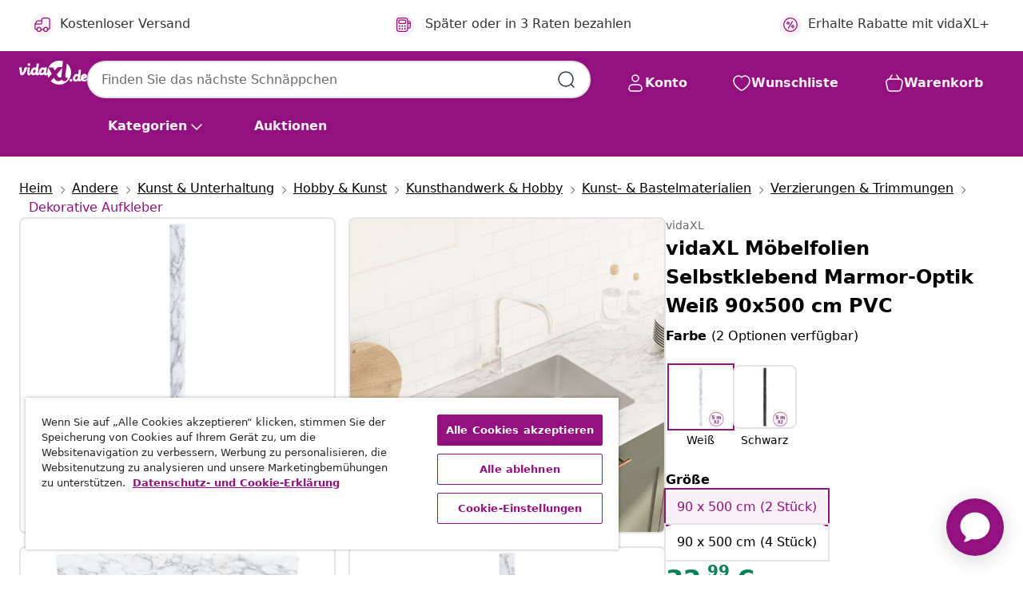

--- FILE ---
content_type: text/html;charset=UTF-8
request_url: https://www.vidaxl.de/e/vidaxl-mobelfolien-selbstklebend-marmor-optik-weiss-90x500-cm-pvc/8721012207332.html
body_size: 119803
content:
 

 











 


 

























<!DOCTYPE html>
<html lang="de-de" country="de" dir="ltr">
<head>




<link rel="preload" href="/on/demandware.static/Sites-vidaxl-de-Site/-/default/dw33c8f956/fonts/vidaXLfontFE.woff" as="font" crossorigin />

<style>
    @font-face {
        font-family: vidaXLfont;
        src:  url("/on/demandware.static/Sites-vidaxl-de-Site/-/default/dw33c8f956/fonts/vidaXLfontFE.woff") format("woff");
        font-weight: 400;
        font-style: normal;
    }
</style>

<link rel="preload" href="/on/demandware.static/Sites-vidaxl-de-Site/-/de_DE/dw64f6a735/images/vidaXL_logo.svg" as="image" />


    <link rel="preload" href="/on/demandware.static/Sites-vidaxl-de-Site/-/de_DE/v1769674402546/css/global-modified.css" as="style" />
    <link rel="preload" href="/on/demandware.static/Sites-vidaxl-de-Site/-/de_DE/v1769674402546/css/molecules.css" as="style" />



    <link rel="preload" href="//cdn.cookielaw.org/scripttemplates/otSDKStub.js" as="script" />

<!--[if gt IE 9]><!-->
<script>//common/scripts.isml</script>
<script defer type="text/javascript" src="/on/demandware.static/Sites-vidaxl-de-Site/-/de_DE/v1769674402546/js/main.js"></script>

    
        <script defer type="text/javascript" src="/on/demandware.static/Sites-vidaxl-de-Site/-/de_DE/v1769674402546/js/productDetail.js"
            
            >
        </script>
    


<!--<![endif]-->
<script>
    window.SitePreferences =  {"dataDogImageAddErrorEnable":true}
</script>


<meta charset=UTF-8>

<meta http-equiv="x-ua-compatible" content="ie=edge">

<meta name="viewport" content="width=device-width, initial-scale=1">


















    



    <link rel="alternate" hreflang="sl-SI" href="https://www.vidaxl.si/e/vidaxl-nalepke-za-pohistvo-samolepilne-marmor-bele-90x500-cm-pvc/8721012207332.html" >
<link rel="alternate" hreflang="pt-PT" href="https://www.vidaxl.pt/e/vidaxl-autocolantes-para-moveis-90x500-cm-pvc-branco-marmore/8721012207332.html" >
<link rel="alternate" hreflang="en-IE" href="https://www.vidaxl.ie/e/vidaxl-furniture-stickers-self-adhesive-marble-white-90x500-cm-pvc/8721012207332.html" >
<link rel="alternate" hreflang="de-AT" href="https://www.vidaxl.at/e/vidaxl-mobelfolien-selbstklebend-marmor-optik-weis-90x500-cm-pvc/8721012207332.html" >
<link rel="alternate" hreflang="en-GB" href="https://www.vidaxl.co.uk/e/vidaxl-furniture-stickers-self-adhesive-marble-white-90x500-cm-pvc/8721012207332.html" >
<link rel="alternate" hreflang="de-DE" href="https://www.vidaxl.de/e/vidaxl-mobelfolien-selbstklebend-marmor-optik-weis-90x500-cm-pvc/8721012207332.html" >
<link rel="alternate" hreflang="el-GR" href="https://www.vidaxl.gr/e/vidaxl-aytokollita-epiplon-marmaro-leyko-90-x-500-ek-apo-pvc/8721012207332.html" >
<link rel="alternate" hreflang="fr-FR" href="https://www.vidaxl.fr/e/vidaxl-autocollants-auto-adhesifs-pour-meuble-blanc-marbre-90x500-cm/8721012207332.html" >
<link rel="alternate" hreflang="pl-PL" href="https://www.vidaxl.pl/e/vidaxl-samoprzylepna-okleina-meblowa-marmurowa-biel-90x500-cm-pvc/8721012207332.html" >
<link rel="alternate" hreflang="de-CH" href="https://de.vidaxl.ch/e/vidaxl-mobelfolien-selbstklebend-marmor-optik-weis-90x500-cm-pvc/8721012207332.html" >
<link rel="alternate" hreflang="fr-CH" href="https://fr.vidaxl.ch/e/vidaxl-autocollants-auto-adhesifs-pour-meuble-blanc-marbre-90x500-cm/8721012207332.html" >
<link rel="alternate" hreflang="sk-SK" href="https://www.vidaxl.sk/e/vidaxl-nalepky-na-nabytok-samolepiace-mramorove-biele-90x500-cm-pvc/8721012207332.html" >
<link rel="alternate" hreflang="bg-BG" href="https://www.vidaxl.bg/e/vidaxl-stikeri-za-mebeli-samozalepvashti-byal-mramor-90x500-sm-pvc/8721012207332.html" >
<link rel="alternate" hreflang="nl-NL" href="https://www.vidaxl.nl/e/vidaxl-meubelfolies-zelfklevend-90x500-cm-pvc-marmerwit/8721012207332.html" >
<link rel="alternate" hreflang="nl-BE" href="https://nl.vidaxl.be/e/vidaxl-meubelfolies-zelfklevend-90x500-cm-pvc-marmerwit/8721012207332.html" >
<link rel="alternate" hreflang="fr-BE" href="https://fr.vidaxl.be/e/vidaxl-autocollants-auto-adhesifs-pour-meuble-blanc-marbre-90x500-cm/8721012207332.html" >
<link rel="alternate" hreflang="sv-SE" href="https://www.vidaxl.se/e/vidaxl-mobeldekaler-sjalvhaftande-vit-marmor-90x500-cm-pvc/8721012207332.html" >
<link rel="alternate" hreflang="cs-CZ" href="https://www.vidaxl.cz/e/vidaxl-tapety-na-nabytek-samolepici-mramorove-bile-90-x-500-cm-pvc/8721012207332.html" >
<link rel="alternate" hreflang="da-DK" href="https://www.vidaxl.dk/e/vidaxl-selvklaebende-folie-til-mobler-90x500-cm-pvc-marmorhvid/8721012207332.html" >
<link rel="alternate" hreflang="is-IS" href="https://is.vidaxl.is/e/vidaxl-husgagnalimmii-sjalflimandi-marmara-hvitur-90x500-cm-pvc/8721012207332.html" >
<link rel="alternate" hreflang="ro-RO" href="https://www.vidaxl.ro/e/vidaxl-autocolante-mobila-autoadezive-marmura-alb-90x500-cm-pvc/8721012207332.html" >
<link rel="alternate" hreflang="lv-LV" href="https://www.vidaxl.lv/e/vidaxl-mebelu-limpleve-paslimejosa-marmora-balta-90x500-cm-pvc/8721012207332.html" >
<link rel="alternate" hreflang="lt-LT" href="https://www.vidaxl.lt/e/vidaxl-baldu-lipdukai-marmuro-balti-90x500cm-pvc-lipnus-matiniai/8721012207332.html" >
<link rel="alternate" hreflang="nb-NO" href="https://www.vidaxl.no/e/vidaxl-mobelklistremerker-selvklebende-marmor-hvit-90x500-cm-pvc/8721012207332.html" >
<link rel="alternate" hreflang="fi-FI" href="https://www.vidaxl.fi/e/vidaxl-itsekiinnittyvat-kalustetarrat-marmorinvalkoinen-90x500-cm-pvc/8721012207332.html" >
<link rel="alternate" hreflang="it-IT" href="https://www.vidaxl.it/e/vidaxl-adesivi-per-mobili-autoadesivi-bianco-marmoreo-90x500-cm-in-pvc/8721012207332.html" >
<link rel="alternate" hreflang="es-ES" href="https://www.vidaxl.es/e/vidaxl-pegatinas-de-mueble-autoadhesivas-pvc-blanco-marmol-90x500-cm/8721012207332.html" >
<link rel="alternate" hreflang="et-EE" href="https://www.vidaxl.ee/e/vidaxl-isekleepuvad-mooblikiled-valge-marmor-90-x-500-cm-pvc/8721012207332.html" >
<link rel="alternate" hreflang="hr-HR" href="https://www.vidaxl.hr/e/vidaxl-naljepnice-za-namjestaj-samoljepljive-bijele-90-x-500-cm-pvc/8721012207332.html" >
<link rel="alternate" hreflang="hu-HU" href="https://www.vidaxl.hu/e/vidaxl-ontapados-marvanyfeher-pvc-butormatricak-90-x-500-cm/8721012207332.html" >


 
    
        
            <meta property="og:image" content="https://www.vidaxl.de/on/demandware.static/-/Sites-vidaxl-catalog-master-sku/default/dw3bfba821/hi-res/8/5710/16/505372/505379/4054/3206486/image_2_3206486.jpg">
        
    

    
        
            <meta property="og:image:width" content="1200px">
        
    

    
        
            <meta property="og:type" content="article">
        
    

    
        
            <meta property="og:title" content="vidaXL M&ouml;belfolien Selbstklebend Marmor-Optik Wei&szlig; 90x500 cm PVC | vidaxl-de">
        
    

    
        
            <meta property="og:image:height" content="1200px">
        
    

    
        
            
                
                <meta name="robots" content="index,follow">
            
        
        
    

    
        
            <meta property="og:url" content="https://www.vidaxl.de/e/vidaxl-mobelfolien-selbstklebend-marmor-optik-weiss-90x500-cm-pvc/8721012207332.html">
        
    

    
        
            <meta property="og:description" content="Verwende diese M&ouml;belfolien, um deine M&ouml;beln zu sch&uuml;tzen und ihnen einen neuen Look zu verleihen. Dekoration und Schutz: Die M&ouml;belfolie verleiht deinen M&ouml;beln einen neuen Look und sorgt f&uuml;r endlosen DIY-Spa&szlig;. Der M&ouml;belaufkleber deckt die Oberfl&auml;chen der M&ouml;bel gut ab und sch&uuml;tzt vor versehentlichen Besch&auml;digungen wie &Ouml;lflecken, Kratzern usw.Leicht anzubringen: Die M&ouml;belfolie kann je nach Bedarf in verschiedene Formen geschnitten und auf jeder glatten und flachen Oberfl&auml;che angebracht werden: wie Tische, Regale, Schr&auml;nke, Kommoden, T&uuml;ren, W&auml;nde, Glas, etc.Tipps zur Anbringung: Reinige die Oberfl&auml;che des Objekts gr&uuml;ndlich. Vermesse sie und schneide die Folie entsprechend zu. Bespr&uuml;he die Oberfl&auml;che mit Wasser. Ziehe dann die transparente Tr&auml;gerfolie ab. Bringe die Folie auf der zu beklebenden Fl&auml;che an. Verwende einen Spachtel aus Kunststoff, um Luftblasen zu entfernen. Wische danach das Wasser mit einem Tuch ab. Gut zu wissen:Das Produkt sollte auf eine glatte Oberfl&auml;che aufgetragen werden.">
        
    







        <title>vidaXL Möbelfolien Selbstklebend Marmor-Optik Weiß 90x500 cm PVC | vidaXL.de</title>




    
        
    
       
        <meta name="description" content="vidaXL M&ouml;belfolien Selbstklebend Marmor-Optik Wei&szlig; 90x500 cm PVC online kaufen | Schn&auml;ppchenpreise ✓ Gro&szlig;e Auswahl" />
    


    <meta name="keywords" content="M&ouml;belaufkleber, M&ouml;bel Aufkleber, M&ouml;bel Klebefolie, M&ouml;belfolie, M&ouml;belfolien, M&ouml;belfolie selbstklebend, M&ouml;belschutzfolie, T&uuml;rfolie, Fensterfolie, Tapete M&ouml;bel, selbstklebende T&uuml;rfolie, selbstklebende Folie, Klebefolie, Wandfolie, Glasfolie, Dekofolie, Dekoaufkleber, dekorative Folie, dekorativer Aufkleber" />

 

<link rel="icon" type="image/png" href="/on/demandware.static/Sites-vidaxl-de-Site/-/default/dw572c75a6/images/favicons/favicon-196x196.png" sizes="196x196" />
<link rel="icon" type="image/png" href="/on/demandware.static/Sites-vidaxl-de-Site/-/default/dw294463aa/images/favicons/favicon-96x96.png" sizes="96x96" />
<link rel="icon" type="image/png" href="/on/demandware.static/Sites-vidaxl-de-Site/-/default/dwec06172d/images/favicons/favicon-32x32.png" sizes="32x32" />
<link rel="icon" type="image/png" href="/on/demandware.static/Sites-vidaxl-de-Site/-/default/dwafed43cd/images/favicons/favicon-16x16.png" sizes="16x16" />
<link rel="icon" type="image/png" href="/on/demandware.static/Sites-vidaxl-de-Site/-/default/dw51b45e38/images/favicons/favicon-128.png" sizes="128x128" />
<link rel="icon" type="image/png" href="/on/demandware.static/Sites-vidaxl-de-Site/-/default/dwa5717802/images/favicons/favicon-48x48.png" sizes="48x48" />
<link rel="icon" type="image/png" href="/on/demandware.static/Sites-vidaxl-de-Site/-/default/dwb28357fb/images/favicons/favicon-144x144.png" sizes="144x144" />
<link rel="icon" type="image/x-icon" href="/on/demandware.static/Sites-vidaxl-de-Site/-/default/dw2e6315da/images/favicon.ico" />

<link rel="stylesheet" href="/on/demandware.static/Sites-vidaxl-de-Site/-/de_DE/v1769674402546/css/global-modified.css" />


<link rel="stylesheet" href="/on/demandware.static/Sites-vidaxl-de-Site/-/de_DE/v1769674402546/css/molecules.css" />


    
        <link rel="stylesheet" href="/on/demandware.static/Sites-vidaxl-de-Site/-/de_DE/v1769674402546/css/product/detail.css" />
    

    
        <link rel="stylesheet" href="/on/demandware.static/Sites-vidaxl-de-Site/-/de_DE/v1769674402546/css/energyLabel.css" />
    


<script type="application/ld+json">
    {
    "@context": "https://schema.org",
    "@type": "Organization",
    "brand": {"name": "vidaXL", "@type": "Thing"}
    }
</script>

<script id="fallback-images-script" data-use-alternative-product-images="ONLY_MISSING">
    function handleImageError(img) {
        const useAlternativeProductImages = document.querySelector('#fallback-images-script').dataset.useAlternativeProductImages;
        var dataDogPreference = SitePreferences.dataDogImageAddErrorEnable;
        img.onerror = ""; // prevent infinite loop
        if (dataDogPreference && window.DD_RUM) {
            // Report the error to Datadog RUM
            window.DD_RUM.onReady(function() {
            if (window.DD_RUM && typeof window.DD_RUM.addError === 'function') {
                console.log('Reporting image load error to Datadog RUM for image:', img.src);
                window.DD_RUM.addError(new Error('Main image load error:'+img.src), {
                    source: 'image',
                    handling: 'handled',
                    imgSrc: img.src,
                    alt: img.alt || ''
                });
            }
            });
         }
        if (useAlternativeProductImages === 'ONLY_MISSING' && img.dataset.alternativeImgSrc) {
            img.src = img.dataset.alternativeImgSrc;
            img.onerror = function () {
                img.src = img.dataset.errorSrc;
                if (dataDogPreference && window.DD_RUM) {               
                    // Report secondary error to Datadog RUM
                    window.DD_RUM.onReady(function() {
                        if (window.DD_RUM && typeof window.DD_RUM.addError === 'function') {
                            console.log('Reporting alternative image load error to Datadog RUM for image:', img.dataset.alternativeImgSrc);
                            window.DD_RUM.addError(new Error('Alternative image load error:' + img.dataset.alternativeImgSrc), {
                                handling: 'handled',
                                imgSrc: img.src,
                                alt: img.alt || ''
                            });
                        }
                    });
                }
            };
        } else if (img.dataset.sourceImg) {
            if (img.dataset.altImgSrc){
                img.src = img.dataset.altImgSrc;
                img.removeAttribute('srcset');
                img.onerror = function () {
                const fallbackTried = img.dataset.fallbackTried === "true";
                if (!fallbackTried) {
                    img.dataset.fallbackTried = "true";
                    img.src = img.dataset.errorSrc;
                    if (dataDogPreference && window.DD_RUM) {
                        // Report secondary error to Datadog RUM
                        window.DD_RUM.onReady(function() {
                            if (window.DD_RUM && typeof window.DD_RUM.addError === 'function') {
                                console.log('Reporting alternative image load error to Datadog RUM for image:', img.dataset.altImgSrc);
                                window.DD_RUM.addError(new Error('Alternative image load error:' + img.dataset.altImgSrc), {
                                    handling: 'handled',
                                    imgSrc: img.src,
                                    alt: img.alt || ''
                                    });
                                }
                        });
                    }
                    img.removeAttribute('srcset');
                    img.classList.add('unavailable-image-loaded');
                } else {
                    img.onerror = null; // stop the loop
                }
            };
            }
        } 
        else if (img.dataset.errorSrc) {
            img.src = img.dataset.errorSrc;
        }
    }

    function handleBackgroundImageError(imgElement) {
        const fallbackImage = imgElement.getAttribute('data-alternative-img-src');
        const errorImage = imgElement.getAttribute('data-error-src') || '/images/product-image-unavailable.svg';

        // Determine the final image to use for <img src>
        const finalImage = (fallbackImage && fallbackImage.trim() !== '') ? fallbackImage : errorImage;

        // Apply the fallback or error image to the <img>
        imgElement.src = finalImage;
    }

// Separate function that sets the background image
function applyOverlayBackground(imgElement, imageUrl) {
    if (imageUrl && imageUrl.trim() !== '' && imageUrl !== 'null') {
        const parentDiv = imgElement.closest('div');
        if (parentDiv) {
            parentDiv.style.backgroundImage = 'var(--overlay-gradient), url('+ imageUrl +')';
        }
    }
    imgElement.classList.add('invisible');
}

</script>





<!-- Consent Mode default settings -->
<script>
    var dataLayer = dataLayer || [];
    function gtag(){dataLayer.push(arguments);}

    gtag('consent', 'default', {
    'ad_storage': 'denied',
    'analytics_storage': 'denied',
    'functionality_storage': 'denied',
    'personalization_storage': 'denied',
    'security_storage': 'denied',
    'ad_user_data': 'denied',
    'ad_personalization': 'denied',
    'wait_for_update': 500
    });
</script>





<script>
    window.dataLayer = window.dataLayer || [];
</script>


    <script async src="https://536004373.collect.igodigital.com/collect.js"> </script>
    <script>
    var _etmc = [];
    _etmc.push(["setOrgId", 536004373]);
    </script>





    
        
                <!-- Google Tag Manager -->
                <script>(function(w,d,s,l,i){w[l]=w[l]||[];w[l].push({'gtm.start':
                        new Date().getTime(),event:'gtm.js'});var f=d.getElementsByTagName(s)[0],
                    j=d.createElement(s),dl=l!='dataLayer'?'&l='+l:'';j.async=true;j.src=
                    'https://www.googletagmanager.com/gtm.js?id='+i+dl;f.parentNode.insertBefore(j,f);
                })(window,document,'script','dataLayer','GTM-T53NPDD');</script>
                <!-- End Google Tag Manager -->
        
    

    
    



    <!-- OneTrust Cookies Consent Notice start for www.vidaxl.de-->
    <script src="https://cdn.cookielaw.org/scripttemplates/otSDKStub.js" charset="UTF-8"
        data-domain-script="15f6001d-ba1f-4242-8dd9-a54dad342db7" data-document-language="true" ></script>
    <script>
        function OptanonWrapper() { }
    </script>
    <!-- OneTrust Cookies Consent Notice end for www.vidaxl.de-->



    <!-- Prefixbox Integration -->
<link rel="preconnect" href="https://integration.prefixbox.com/" />
<link rel="dns-prefetch" href="https://integration.prefixbox.com/" />
<link rel="preconnect" href="https://api.prefixbox.com/" />
<link rel="dns-prefetch" href="https://api.prefixbox.com/" />
<script>
    window.prefixboxAnalytics=window.prefixboxAnalytics||function(t,s,p,o){(window.pfbxQueue=window.pfbxQueue||[]).push({type:t,source:s,params:p,overrideObject:o});};
    window.prefixboxFunctions=window.prefixboxFunctions||{}; window.prefixboxCustomerFunctions=window.prefixboxCustomerFunctions||{};
</script>
<script
    id="prefixbox-integration-v2"
    async
    defer
    fetchpriority="high"
    type="text/javascript"
    src="https://integration.prefixbox.com/50c44e5b-080d-4fdd-9933-2e93f12f7c42"
> </script>
<!-- End Prefixbox Integration -->



<link rel="canonical" href="/e/vidaxl-mobelfolien-selbstklebend-marmor-optik-weiss-90x500-cm-pvc/8721012207332.html"/>


<script type="text/javascript">//<!--
/* <![CDATA[ (head-active_data.js) */
var dw = (window.dw || {});
dw.ac = {
    _analytics: null,
    _events: [],
    _category: "",
    _searchData: "",
    _anact: "",
    _anact_nohit_tag: "",
    _analytics_enabled: "true",
    _timeZone: "Europe/Berlin",
    _capture: function(configs) {
        if (Object.prototype.toString.call(configs) === "[object Array]") {
            configs.forEach(captureObject);
            return;
        }
        dw.ac._events.push(configs);
    },
	capture: function() { 
		dw.ac._capture(arguments);
		// send to CQ as well:
		if (window.CQuotient) {
			window.CQuotient.trackEventsFromAC(arguments);
		}
	},
    EV_PRD_SEARCHHIT: "searchhit",
    EV_PRD_DETAIL: "detail",
    EV_PRD_RECOMMENDATION: "recommendation",
    EV_PRD_SETPRODUCT: "setproduct",
    applyContext: function(context) {
        if (typeof context === "object" && context.hasOwnProperty("category")) {
        	dw.ac._category = context.category;
        }
        if (typeof context === "object" && context.hasOwnProperty("searchData")) {
        	dw.ac._searchData = context.searchData;
        }
    },
    setDWAnalytics: function(analytics) {
        dw.ac._analytics = analytics;
    },
    eventsIsEmpty: function() {
        return 0 == dw.ac._events.length;
    }
};
/* ]]> */
// -->
</script>
<script type="text/javascript">//<!--
/* <![CDATA[ (head-cquotient.js) */
var CQuotient = window.CQuotient = {};
CQuotient.clientId = 'bfns-vidaxl-de';
CQuotient.realm = 'BFNS';
CQuotient.siteId = 'vidaxl-de';
CQuotient.instanceType = 'prd';
CQuotient.locale = 'de_DE';
CQuotient.fbPixelId = '2318137595090295';
CQuotient.activities = [];
CQuotient.cqcid='';
CQuotient.cquid='';
CQuotient.cqeid='';
CQuotient.cqlid='';
CQuotient.apiHost='api.cquotient.com';
/* Turn this on to test against Staging Einstein */
/* CQuotient.useTest= true; */
CQuotient.useTest = ('true' === 'false');
CQuotient.initFromCookies = function () {
	var ca = document.cookie.split(';');
	for(var i=0;i < ca.length;i++) {
	  var c = ca[i];
	  while (c.charAt(0)==' ') c = c.substring(1,c.length);
	  if (c.indexOf('cqcid=') == 0) {
		CQuotient.cqcid=c.substring('cqcid='.length,c.length);
	  } else if (c.indexOf('cquid=') == 0) {
		  var value = c.substring('cquid='.length,c.length);
		  if (value) {
		  	var split_value = value.split("|", 3);
		  	if (split_value.length > 0) {
			  CQuotient.cquid=split_value[0];
		  	}
		  	if (split_value.length > 1) {
			  CQuotient.cqeid=split_value[1];
		  	}
		  	if (split_value.length > 2) {
			  CQuotient.cqlid=split_value[2];
		  	}
		  }
	  }
	}
}
CQuotient.getCQCookieId = function () {
	if(window.CQuotient.cqcid == '')
		window.CQuotient.initFromCookies();
	return window.CQuotient.cqcid;
};
CQuotient.getCQUserId = function () {
	if(window.CQuotient.cquid == '')
		window.CQuotient.initFromCookies();
	return window.CQuotient.cquid;
};
CQuotient.getCQHashedEmail = function () {
	if(window.CQuotient.cqeid == '')
		window.CQuotient.initFromCookies();
	return window.CQuotient.cqeid;
};
CQuotient.getCQHashedLogin = function () {
	if(window.CQuotient.cqlid == '')
		window.CQuotient.initFromCookies();
	return window.CQuotient.cqlid;
};
CQuotient.trackEventsFromAC = function (/* Object or Array */ events) {
try {
	if (Object.prototype.toString.call(events) === "[object Array]") {
		events.forEach(_trackASingleCQEvent);
	} else {
		CQuotient._trackASingleCQEvent(events);
	}
} catch(err) {}
};
CQuotient._trackASingleCQEvent = function ( /* Object */ event) {
	if (event && event.id) {
		if (event.type === dw.ac.EV_PRD_DETAIL) {
			CQuotient.trackViewProduct( {id:'', alt_id: event.id, type: 'raw_sku'} );
		} // not handling the other dw.ac.* events currently
	}
};
CQuotient.trackViewProduct = function(/* Object */ cqParamData){
	var cq_params = {};
	cq_params.cookieId = CQuotient.getCQCookieId();
	cq_params.userId = CQuotient.getCQUserId();
	cq_params.emailId = CQuotient.getCQHashedEmail();
	cq_params.loginId = CQuotient.getCQHashedLogin();
	cq_params.product = cqParamData.product;
	cq_params.realm = cqParamData.realm;
	cq_params.siteId = cqParamData.siteId;
	cq_params.instanceType = cqParamData.instanceType;
	cq_params.locale = CQuotient.locale;
	
	if(CQuotient.sendActivity) {
		CQuotient.sendActivity(CQuotient.clientId, 'viewProduct', cq_params);
	} else {
		CQuotient.activities.push({activityType: 'viewProduct', parameters: cq_params});
	}
};
/* ]]> */
// -->
</script>


   <script type="application/ld+json">
        {"@context":"http://schema.org/","@type":"Product","name":"vidaXL Möbelfolien Selbstklebend Marmor-Optik Weiß 90x500 cm PVC","description":"<p>Verwende diese Möbelfolien, um deine Möbeln zu schützen und ihnen einen neuen Look zu verleihen.</p><p> </p><ul><li>Dekoration und Schutz: Die Möbelfolie verleiht deinen Möbeln einen neuen Look und sorgt für endlosen DIY-Spaß. Der Möbelaufkleber deckt die Oberflächen der Möbel gut ab und schützt vor versehentlichen Beschädigungen wie Ölflecken, Kratzern usw.</li><li>Leicht anzubringen: Die Möbelfolie kann je nach Bedarf in verschiedene Formen geschnitten und auf jeder glatten und flachen Oberfläche angebracht werden: wie Tische, Regale, Schränke, Kommoden, Türen, Wände, Glas, etc.</li><li>Tipps zur Anbringung: Reinige die Oberfläche des Objekts gründlich. Vermesse sie und schneide die Folie entsprechend zu. Besprühe die Oberfläche mit Wasser. Ziehe dann die transparente Trägerfolie ab. Bringe die Folie auf der zu beklebenden Fläche an. Verwende einen Spachtel aus Kunststoff, um Luftblasen zu entfernen. Wische danach das Wasser mit einem Tuch ab.</li></ul><p> </p><p>Gut zu wissen:</p><ul><li>Das Produkt sollte auf eine glatte Oberfläche aufgetragen werden.</li></ul>","mpn":"8721012207332","sku":"8721012207332","brand":{"@type":"Thing","name":"vidaXL"},"image":["https://www.vidaxl.de/dw/image/v2/BFNS_PRD/on/demandware.static/-/Sites-vidaxl-catalog-master-sku/default/dw3bfba821/hi-res/8/5710/16/505372/505379/4054/3206486/image_2_3206486.jpg?sw=600","https://www.vidaxl.de/dw/image/v2/BFNS_PRD/on/demandware.static/-/Sites-vidaxl-catalog-master-sku/default/dw5639c621/hi-res/8/5710/16/505372/505379/4054/3206486/image_1_3206486.jpg?sw=600","https://www.vidaxl.de/dw/image/v2/BFNS_PRD/on/demandware.static/-/Sites-vidaxl-catalog-master-sku/default/dwc5ab23fa/hi-res/8/5710/16/505372/505379/4054/3206486/image_3_3206486.jpg?sw=600","https://www.vidaxl.de/dw/image/v2/BFNS_PRD/on/demandware.static/-/Sites-vidaxl-catalog-master-sku/default/dwc6e69fd9/hi-res/8/5710/16/505372/505379/4054/3206486/image_4_3206486.jpg?sw=600","https://www.vidaxl.de/dw/image/v2/BFNS_PRD/on/demandware.static/-/Sites-vidaxl-catalog-master-sku/default/dw38542d23/hi-res/8/5710/16/505372/505379/4054/3206486/image_5_3206486.jpg?sw=600","https://www.vidaxl.de/dw/image/v2/BFNS_PRD/on/demandware.static/-/Sites-vidaxl-catalog-master-sku/default/dw8e6b239f/hi-res/8/5710/16/505372/505379/4054/3206486/image_6_3206486.jpg?sw=600","https://www.vidaxl.de/dw/image/v2/BFNS_PRD/on/demandware.static/-/Sites-vidaxl-catalog-master-sku/default/dwa0e95fb4/hi-res/8/5710/16/505372/505379/4054/3206486/image_7_3206486.jpg?sw=600","https://www.vidaxl.de/dw/image/v2/BFNS_PRD/on/demandware.static/-/Sites-vidaxl-catalog-master-sku/default/dw89a33bcb/hi-res/8/5710/16/505372/505379/4054/3206486/image_8_3206486.jpg?sw=600","https://www.vidaxl.de/dw/image/v2/BFNS_PRD/on/demandware.static/-/Sites-vidaxl-catalog-master-sku/default/dwd4a732e0/hi-res/8/5710/16/505372/505379/4054/3206486/image_9_3206486.jpg?sw=600"],"offers":{"url":{},"@type":"Offer","priceCurrency":"EUR","price":"32.99","availability":"http://schema.org/InStock"}}
    </script>



</head>
<body>

    
        
    

    
    


<div
class="page "
data-action="Product-Show"
data-locale="de_DE"
data-querystring="pid=8721012207332"
>


























 

 











 


 



























<div
    class="d-none js-auth-data"
    data-authenticated="false"
    data-registered="false"
    data-isbusinessuser="false"
>
</div>




<div class="container usp-container d-flex flex-row js-usp-row">
    <div class="col-12">
        
	
	<div class="content-asset"><!-- dwMarker="content" dwContentID="8d1ce502cdc295536b7778c4b8" -->
		<div class="usp slick-not-init" id="header-usp">
    <p class="usp-block" data-toggle="modal" data-target="#uspModal">
        <span class="usp-icons">
            <svg width="24" height="24" viewBox="0 0 24 24" fill="none"
                xmlns="http://www.w3.org/2000/svg">
                <path
                    d="M9.13784 4.72433C10.0591 2.8819 10.5197 1.96069 11.143 1.66508C11.6854 1.40782 12.3146 1.40782 12.8571 1.66508C13.4804 1.96069 13.941 2.88191 14.8622 4.72434L15.2215 5.4429C15.5059 6.01177 15.6481 6.29621 15.8562 6.51399C16.0403 6.70676 16.2612 6.86077 16.5058 6.96694C16.782 7.08689 17.0981 7.12201 17.7302 7.19225L18.0564 7.22849C20.2646 7.47385 21.3687 7.59653 21.8677 8.10561C22.3013 8.54802 22.5055 9.16639 22.4205 9.78001C22.3227 10.4861 21.5086 11.242 19.8805 12.7539L19.5361 13.0736C18.9804 13.5897 18.7025 13.8477 18.5419 14.1604C18.4 14.4368 18.3244 14.7424 18.3211 15.0531C18.3174 15.4046 18.4446 15.7671 18.699 16.4921V16.4921C19.5294 18.8587 19.9446 20.042 19.673 20.7338C19.4374 21.3339 18.927 21.7836 18.3021 21.9418C17.5816 22.1241 16.4767 21.5717 14.267 20.4668L13.4311 20.0489C12.9064 19.7865 12.644 19.6553 12.3688 19.6037C12.1251 19.558 11.8749 19.558 11.6312 19.6037C11.356 19.6553 11.0937 19.7865 10.5689 20.0489L9.73299 20.4668C7.52325 21.5717 6.41838 22.1241 5.69791 21.9418C5.07298 21.7836 4.56261 21.3339 4.32703 20.7338C4.05543 20.042 4.47062 18.8587 5.30101 16.4921V16.4921C5.55541 15.7671 5.68261 15.4046 5.67891 15.0531C5.67565 14.7424 5.60005 14.4368 5.45811 14.1604C5.29751 13.8477 5.01964 13.5897 4.46388 13.0736L4.11954 12.7539C2.49141 11.242 1.67734 10.4861 1.57953 9.78001C1.49453 9.16639 1.69867 8.54802 2.13229 8.10561C2.63127 7.59653 3.73538 7.47385 5.9436 7.22849L6.26976 7.19225C6.90189 7.12201 7.21795 7.08689 7.49423 6.96694C7.73879 6.86077 7.95965 6.70676 8.14383 6.51399C8.35189 6.29621 8.49411 6.01178 8.77855 5.44291L9.13784 4.72433Z"
                    stroke="var(--color-plum-500, #93117e)" stroke-width="1.5"
                    stroke-linecap="round"
                    stroke-linejoin="round" />
            </svg>
        </span>
        <span>24/7 Angebote</span>
    </p>
    <p class="usp-block" data-toggle="modal" data-target="#uspModal">
        <span class="usp-icons">
            <svg width="24" height="24" viewBox="0 0 24 24" fill="none"
                xmlns="http://www.w3.org/2000/svg">
                <path
                    d="M10 19H14M10 19C10 20.6569 8.65685 22 7 22C5.34315 22 4 20.6569 4 19M10 19C10 17.3431 8.65685 16 7 16C5.34315 16 4 17.3431 4 19M14 19C14 20.6569 15.3431 22 17 22C18.6569 22 20 20.6569 20 19M14 19C14 17.3431 15.3431 16 17 16C18.6569 16 20 17.3431 20 19M20 19V19C21.6569 19 23 17.6569 23 16V6.8C23 5.11984 23 4.27976 22.673 3.63803C22.3854 3.07354 21.9265 2.6146 21.362 2.32698C20.7202 2 19.8802 2 18.2 2H15.8C14.1198 2 13.2798 2 12.638 2.32698C12.0735 2.6146 11.6146 3.07354 11.327 3.63803C11 4.27976 11 5.11984 11 6.8V7.8C11 8.9201 11 9.48016 10.782 9.90798C10.5903 10.2843 10.2843 10.5903 9.90798 10.782C9.48016 11 8.92011 11 7.8 11H1.5M4 19V19C3.06812 19 2.60218 19 2.23463 18.8478C1.74458 18.6448 1.35523 18.2554 1.15224 17.7654C1 17.3978 1 16.9319 1 16V12.7727C1 12.1129 1 11.783 1.05245 11.4623C1.09902 11.1775 1.17626 10.8987 1.28282 10.6306C1.40284 10.3286 1.57257 10.0457 1.91205 9.47992L2.13566 9.10723C2.8155 7.97416 3.15542 7.40763 3.62342 6.99611C4.03758 6.63195 4.52256 6.35736 5.04791 6.18958C5.64157 6 6.30225 6 7.62362 6H11"
                    stroke="var(--color-plum-500, #93117e)" stroke-width="1.5"
                    stroke-linecap="round" stroke-linejoin="round" />
            </svg>
        </span>
        <span>Kostenloser Versand </span>
    </p>
    <p class="usp-block" data-toggle="modal" data-target="#uspModal">
        <span class="usp-icons">
            <svg width="24" height="24" viewBox="0 0 24 24" fill="none"
                xmlns="http://www.w3.org/2000/svg">
                <path
                    d="M6.5 14C6.5 14.2761 6.27614 14.5 6 14.5C5.72386 14.5 5.5 14.2761 5.5 14M6.5 14C6.5 13.7239 6.27614 13.5 6 13.5C5.72386 13.5 5.5 13.7239 5.5 14M6.5 14H5.5M6.5 18C6.5 18.2761 6.27614 18.5 6 18.5C5.72386 18.5 5.5 18.2761 5.5 18M6.5 18C6.5 17.7239 6.27614 17.5 6 17.5C5.72386 17.5 5.5 17.7239 5.5 18M6.5 18H5.5M10.5 14C10.5 14.2761 10.2761 14.5 10 14.5C9.72386 14.5 9.5 14.2761 9.5 14M10.5 14C10.5 13.7239 10.2761 13.5 10 13.5C9.72386 13.5 9.5 13.7239 9.5 14M10.5 14H9.5M10.5 18C10.5 18.2761 10.2761 18.5 10 18.5C9.72386 18.5 9.5 18.2761 9.5 18M10.5 18C10.5 17.7239 10.2761 17.5 10 17.5C9.72386 17.5 9.5 17.7239 9.5 18M10.5 18H9.5M14.5 14C14.5 14.2761 14.2761 14.5 14 14.5C13.7239 14.5 13.5 14.2761 13.5 14M14.5 14C14.5 13.7239 14.2761 13.5 14 13.5C13.7239 13.5 13.5 13.7239 13.5 14M14.5 14H13.5M14.5 18C14.5 18.2761 14.2761 18.5 14 18.5C13.7239 18.5 13.5 18.2761 13.5 18M14.5 18C14.5 17.7239 14.2761 17.5 14 17.5C13.7239 17.5 13.5 17.7239 13.5 18M14.5 18H13.5M22 10H18M18 7H18.8C19.9201 7 20.4802 7 20.908 7.21799C21.2843 7.40973 21.5903 7.71569 21.782 8.09202C22 8.51984 22 9.07989 22 10.2V13.8C22 14.9201 22 15.4802 21.782 15.908C21.5903 16.2843 21.2843 16.5903 20.908 16.782C20.4802 17 19.9201 17 18.8 17H18M6.6 10H13.4C13.9601 10 14.2401 10 14.454 9.89101C14.6422 9.79513 14.7951 9.64215 14.891 9.45399C15 9.24008 15 8.96005 15 8.4V6.6C15 6.03995 15 5.75992 14.891 5.54601C14.7951 5.35785 14.6422 5.20487 14.454 5.10899C14.2401 5 13.9601 5 13.4 5H6.6C6.03995 5 5.75992 5 5.54601 5.10899C5.35785 5.20487 5.20487 5.35785 5.10899 5.54601C5 5.75992 5 6.03995 5 6.6V8.4C5 8.96005 5 9.24008 5.10899 9.45399C5.20487 9.64215 5.35785 9.79513 5.54601 9.89101C5.75992 10 6.03995 10 6.6 10ZM6.8 22H13.2C14.8802 22 15.7202 22 16.362 21.673C16.9265 21.3854 17.3854 20.9265 17.673 20.362C18 19.7202 18 18.8802 18 17.2V6.8C18 5.11984 18 4.27976 17.673 3.63803C17.3854 3.07354 16.9265 2.6146 16.362 2.32698C15.7202 2 14.8802 2 13.2 2H6.8C5.11984 2 4.27976 2 3.63803 2.32698C3.07354 2.6146 2.6146 3.07354 2.32698 3.63803C2 4.27976 2 5.11984 2 6.8V17.2C2 18.8802 2 19.7202 2.32698 20.362C2.6146 20.9265 3.07354 21.3854 3.63803 21.673C4.27976 22 5.11984 22 6.8 22Z"
                    stroke="var(--color-plum-500, #93117e)" stroke-width="1.5"
                    stroke-linecap="round"
                    stroke-linejoin="round" />
            </svg>
        </span>
        <span>Später oder in 3 Raten bezahlen</span>
    </p>
 <p class="usp-block" data-toggle="modal" data-target="#uspModal">
        <span class="usp-icons">
            <svg width="24" height="24" viewBox="0 0 24 24" fill="none"
                xmlns="http://www.w3.org/2000/svg">
                <path
                    d="M14.9999 7L8.99988 17M22 12C22 17.5228 17.5228 22 12 22C6.47715 22 2 17.5228 2 12C2 6.47715 6.47715 2 12 2C17.5228 2 22 6.47715 22 12ZM9.99988 9.5C9.99988 10.3284 9.32831 11 8.49988 11C7.67145 11 6.99988 10.3284 6.99988 9.5C6.99988 8.67157 7.67145 8 8.49988 8C9.32831 8 9.99988 8.67157 9.99988 9.5ZM16.9999 14.5C16.9999 15.3284 16.3283 16 15.4999 16C14.6715 16 13.9999 15.3284 13.9999 14.5C13.9999 13.6716 14.6715 13 15.4999 13C16.3283 13 16.9999 13.6716 16.9999 14.5Z"
                    stroke="var(--color-plum-500, #93117e)" stroke-width="1.5"
                    stroke-linecap="round"
                    stroke-linejoin="round" />
            </svg>
        </span>
        <span>Erhalte Rabatte mit vidaXL+</span>
    </p>   
</div>
	</div> <!-- End content-asset -->



        <div class="modal fade p-0 custom-modal" id="uspModal" tabindex="-1" role="dialog" aria-labelledby="uspModal">
            <div class="modal-dialog" role="document">
                <div class="modal-content">
                    <div>
                        <div class="modal-header-usp">
                            <p class="modal-title-usp">Warum vidaXL w&auml;hlen?
                                
<button 
    class="vbtn text-base btn-neutral transparent pill btn-semantic font-weight-semibold"
    type="button"
    
        data-dismiss="modal"
        
        
        
        
        
        
        aria-label="Men&uuml; schlie&szlig;en"
        
        name="button"
        >

        

        
    
         
            
                <img class="" src="/on/demandware.static/Sites-vidaxl-de-Site/-/default/dw2b5e047a/images/svg/common/cross.svg"
                    alt="Suchbegriffe l&ouml;schen" width="24px"
                    height="24px">
            
        

        

        

        

    

    

</button>
                            </p>
                        </div>
                    </div>
                    <div class="usp-layout">
                        







<div class="templatePage" id="headerusp">
<div class="experience-region experience-main"><div class="experience-component experience-custom_layouts-headerUSP">

<div class="mobile-2r-2c">
    <div class="usp-row">
        <div class="region usp-section"><div class="experience-component experience-custom_assets-usp">
























 

 











 


 























<div class="modal-body-usp row">
    <div class="popup-usp">
        <div class="usp-main">
            <div class="usp-icon">
                <img src="/on/demandware.static/Sites-vidaxl-de-Site/-/default/dwefe27477/images/svg/usp/star.svg" alt="usp icon" width="100%" height="100%"/>
            </div>
            <div class="row-des">
                <p class="text-base font-weight-bold title">24/7 Angebote</p>
                <p class="description">Finde jeden Tag die besten Angebote und reduzierten Produkte bei vidaXL!</p>
            </div>
        </div>
        
            

<a
class="btn-neutral outlined text-base font-weight-semibold vbtn text-base "

href="https://www.vidaxl.de/cms-coupon-code.html"
target="_self"
tabindex="0"
title="button" role="button"
aria-label="button"






>




<span class="btn-text">Gehe zu den Angeboten</span>



</a>
        
    </div>
</div></div></div>
        <div class="region usp-section"><div class="experience-component experience-custom_assets-usp">
























 

 











 


 























<div class="modal-body-usp row">
    <div class="popup-usp">
        <div class="usp-main">
            <div class="usp-icon">
                <img src="/on/demandware.static/Sites-vidaxl-de-Site/-/default/dw0693e8e5/images/svg/usp/truck.svg" alt="usp icon" width="100%" height="100%"/>
            </div>
            <div class="row-des">
                <p class="text-base font-weight-bold title">Kostenloser Versand</p>
                <p class="description">Kostenloser Versand f&uuml;r alle Bestellungen
</p>
            </div>
        </div>
        
    </div>
</div></div></div>
        <div class="region usp-section"><div class="experience-component experience-custom_assets-usp">
























 

 











 


 























<div class="modal-body-usp row">
    <div class="popup-usp">
        <div class="usp-main">
            <div class="usp-icon">
                <img src="/on/demandware.static/Sites-vidaxl-de-Site/-/default/dw4e050cf9/images/svg/usp/pos.svg" alt="usp icon" width="100%" height="100%"/>
            </div>
            <div class="row-des">
                <p class="text-base font-weight-bold title">Sp&auml;ter oder in 3 Raten bezahlen</p>
                <p class="description">Bei vidaXL kannst du dein Lieblingsprodukt sofort kaufen und sp&auml;ter oder in Raten mit Klarna bezahlen!</p>
            </div>
        </div>
        
    </div>
</div></div></div>
        <div class="region usp-section"><div class="experience-component experience-custom_assets-usp">
























 

 











 


 























<div class="modal-body-usp row">
    <div class="popup-usp">
        <div class="usp-main">
            <div class="usp-icon">
                <img src="/on/demandware.static/Sites-vidaxl-de-Site/-/default/dwac494541/images/svg/usp/procent-circle.svg" alt="usp icon" width="100%" height="100%"/>
            </div>
            <div class="row-des">
                <p class="text-base font-weight-bold title">Erhalte Rabatte mit vidaXL+</p>
                <p class="description">Melde dich noch heute mit deinem Konto an und sieh zu, wie deine vidaXL+ Punkte wachsen. Je mehr du einkaufst, desto gr&ouml;&szlig;er sind die Rabatte, die du freischalten kannst!</p>
            </div>
        </div>
        
            

<a
class="btn-neutral outlined text-base font-weight-semibold vbtn text-base "

href="https://www.vidaxl.de/loyalty-vidaXL.html"
target="_self"
tabindex="0"
title="button" role="button"
aria-label="button"






>




<span class="btn-text">Erstelle ein Konto</span>



</a>
        
    </div>
</div></div></div>
    </div>
</div></div></div>
</div>




                    </div>
                </div>
            </div>
        </div>
    </div>
    <div class="search-tooltip d-none">
        <span class="tooltip">Bitte einen Suchbegriff eingeben</span>
    </div>
    
</div>
<header id="header" class="bg-primary sticky-top js-navigation header-wrapper pdp">
    <div class="header-container container-max-width">
        <nav class="d-block">
            <div class="row js-nav-row bg-primary hide-search-desktop header-nav-row flex-nowrap d-xl-flex">
                <button class="vbtn btn-base js-navbar-toggler navbar-toggler d-desktop-none" type="button"
                    aria-controls="sg-navbar-collapse" aria-expanded="false" aria-label="Toggle navigation">
                    <div class="nav-toggle d-inline-block">
                        <div class="nav-navicon">
                            <img class="menu-icon" src="/on/demandware.static/Sites-vidaxl-de-Site/-/default/dw52b01004/images/svg/common/menu.svg"
                                alt=" Men&uuml;" width="24" height="24">
                        </div>
                    </div>
                </button>
                <a id="logo" class="col justify-content-center align-content-center notranslate menu-logo"
                    href="/" title="vidaXL Heim">
                    <img class="svg logo text-primary" src="/on/demandware.static/Sites-vidaxl-de-Site/-/de_DE/dw64f6a735/images/vidaXL_logo.svg"
                        alt="vidaXL Home" width="100%" height="100%">

                    <img class="svg logo text-primary mobile-sticky-logo"
                        src="/on/demandware.static/Sites-vidaxl-de-Site/-/default/dw9c3786be/images/svg/common/vidaXL_logo_white.svg" alt="vidaXL Home" width="100%" height="100%">
                </a>
                <div
                    class="d-none d-desktop-none categories-button-block js-categories-button-block header-categorie-links">
                    
<button 
    class="vbtn text-base btn-base pill js-toggle-navigation js-bottom-menu-item font-weight-semibold"
    type="button"
    
        
        
        
        
        
        
        
        aria-label="Kategorien"
        
        name="button"
        >

        

        
    
        

        

        

        
            <span class="btn-text">Kategorien</span>
        

    

     
           
            
                <svg width="24" height="24" viewBox="0 0 24 24" fill="none" xmlns="http://www.w3.org/2000/svg">
                    <path d="M10 6L16 12L10 18" stroke-width="1.5" stroke-linecap="round" stroke-linejoin="round"/>
                </svg>
            
            
            
    

</button>
                </div>
                <div class="col px-0 d-none d-desktop-block">
                    






























 

 











 


 























<div class="site-search w-100 search-bar">
    <form role="search" action="/catalogsearch/result" method="get" name="simpleSearch" class="h-100">

        <div class="input-group search-input-container">
            <input class="search-field horizontal-shake-animation flex-fill text-input text-base fint-weight-regular"
    type="text"
    name="q"
    value=""
    enterkeyhint="search"
    placeholder="Finden Sie das n&auml;chste Schn&auml;ppchen"
    role="combobox"
    aria-describedby="search-assistive-text"
    aria-haspopup="listbox"
    maxlength="100"
    aria-owns="search-results"
    aria-expanded="false"
    aria-autocomplete="list"
    aria-activedescendant=""
    aria-controls="search-results"
    aria-label="Geben Sie ein Suchwort oder die Artikelnummer ein"
    autocomplete="off"
/>

            
<button 
    class="vbtn text-base btn-semantic d-none reset-button horizontal-shake-animation pill btn-base outlined"
    type="button"
    
        
        
        
        
        
        
        
        aria-label="Suchbegriffe l&ouml;schen"
        
        name="button"
        >

        

        
    
         
            
                <img class="" src="/on/demandware.static/Sites-vidaxl-de-Site/-/default/dw2b5e047a/images/svg/common/cross.svg"
                    alt="Suchbegriffe l&ouml;schen" width="24px"
                    height="24px">
            
        

        

        

        

    

    

</button>
            
<button 
    class="vbtn text-base btn-semantic search-button horizontal-shake-animation pill btn-base outlined"
    type="button"
    
        
        
        
        
        
        
        
        aria-label="Suchbegriffe eingeben"
        
        name="search-button"
        >

        

        
    
         
            
                <img class="" src="/on/demandware.static/Sites-vidaxl-de-Site/-/default/dw11068731/images/svg/common/search.svg"
                    alt="Search Icon" width="24px"
                    height="24px">
            
        

        

        

        

    

    

</button>

            <div class="suggestions-wrapper w-100 mt-1"
                data-url="/on/demandware.store/Sites-vidaxl-de-Site/de_DE/SearchServices-GetSuggestions?q=">
                
























 

 











 


 






















<div class="flex-column suggestions presearch-suggestions border-0 shadow-lg" style="display: none">
    <div class="recentsearchDisplay">
        <div class="font-weight-bold text-sm search-sug-header">Ihre letzten Suchanfragen </div>
        <div class="recentSearchesShow" id="recentSearchesShowID" data-no-recent-search-message="Keine aktuellen Suchanfragen"></div>
    </div>

    
        
	
	<div class="content-asset"><!-- dwMarker="content" dwContentID="4c6dbbd2bc4ca92bdcfcff2a43" -->
		<div class="presearch-configurator px-3 pb-3">
<p class="fw-bold h5">M&ouml;bel-Konfigurator</p>
<a class="btn btn-outline-secondary custom-btn configurator-btn" href="https://www.vidaxl.de/customizable-beds-and-bed-accessories"><span> <img alt="Category_Bedroom" class="custom-icon" src="https://www.vidaxl.de/on/demandware.static/-/Library-Sites-vidaXLSharedLibrary/default/dw71c599de/Icons/Category_Bedroom.svg" />Bett-Konfigurator </span> </a> 
<a class="btn btn-outline-secondary custom-btn configurator-btn mt-2" href="https://www.vidaxl.de/customizable-rattan-and-garden-furniture"> <span> <img alt="Category_Rattan" class="custom-icon" src="https://www.vidaxl.de/on/demandware.static/-/Library-Sites-vidaXLSharedLibrary/default/dwc9c2e242/Icons/L2-Outdoor%20Furniture.svg" />Rattanm&ouml;bel-Konfigurator </span> </a></div>

<hr class="custom-hr" />
<style type="text/css">.presearch-configurator .btn.custom-btn {
  border: 2px solid #E3E3E3;
  border-radius: 8px;
}

/* FIX: Make each button appear on a new line */
.configurator-btn {
  display: block !important;
  width: 35%;
  margin-top: 10px;
}

.presearch-configurator .custom-icon {
  width: 16px;
  margin-right: 8px;
}

hr.custom-hr {
  border-color: #e3e3e3;
}
</style>
	</div> <!-- End content-asset -->



    

    

    
    <p class="text-sm font-weight-bold search-sug-header popularsearchDisplay">Beliebte Suchanfragen</p>
    <div class="flex-row attribute-chips chip-items">
       
            <div class="chip-item-container">
                

<a
class="btn-tab horizontal attribute-chip chip-item text-base font-weight-regular vbtn text-base "

href="/catalogsearch/result?q=bodo"
target="_self"
tabindex="0"
title="bodo" role="button"
aria-label="bodo"






>




<span class="btn-text">bodo</span>



</a>
            </div>
        
            <div class="chip-item-container">
                

<a
class="btn-tab horizontal attribute-chip chip-item text-base font-weight-regular vbtn text-base "

href="/catalogsearch/result?q=eckbank%20garten"
target="_self"
tabindex="0"
title="eckbank garten" role="button"
aria-label="eckbank garten"






>




<span class="btn-text">eckbank garten</span>



</a>
            </div>
        
            <div class="chip-item-container">
                

<a
class="btn-tab horizontal attribute-chip chip-item text-base font-weight-regular vbtn text-base "

href="/catalogsearch/result?q=hochbeet"
target="_self"
tabindex="0"
title="hochbeet" role="button"
aria-label="hochbeet"






>




<span class="btn-text">hochbeet</span>



</a>
            </div>
        
            <div class="chip-item-container">
                

<a
class="btn-tab horizontal attribute-chip chip-item text-base font-weight-regular vbtn text-base "

href="/catalogsearch/result?q=relax%20sessel"
target="_self"
tabindex="0"
title="relax sessel" role="button"
aria-label="relax sessel"






>




<span class="btn-text">relax sessel</span>



</a>
            </div>
        
            <div class="chip-item-container">
                

<a
class="btn-tab horizontal attribute-chip chip-item text-base font-weight-regular vbtn text-base "

href="/catalogsearch/result?q=trennwand"
target="_self"
tabindex="0"
title="trennwand" role="button"
aria-label="trennwand"






>




<span class="btn-text">trennwand</span>



</a>
            </div>
        
            <div class="chip-item-container">
                

<a
class="btn-tab horizontal attribute-chip chip-item text-base font-weight-regular vbtn text-base "

href="/catalogsearch/result?q=garten%20essgruppe"
target="_self"
tabindex="0"
title="garten essgruppe" role="button"
aria-label="garten essgruppe"






>




<span class="btn-text">garten essgruppe</span>



</a>
            </div>
        
            <div class="chip-item-container">
                

<a
class="btn-tab horizontal attribute-chip chip-item text-base font-weight-regular vbtn text-base "

href="/catalogsearch/result?q=unkrautvlies"
target="_self"
tabindex="0"
title="unkrautvlies" role="button"
aria-label="unkrautvlies"






>




<span class="btn-text">unkrautvlies</span>



</a>
            </div>
        
            <div class="chip-item-container">
                

<a
class="btn-tab horizontal attribute-chip chip-item text-base font-weight-regular vbtn text-base "

href="/catalogsearch/result?q=voliere"
target="_self"
tabindex="0"
title="voliere" role="button"
aria-label="voliere"






>




<span class="btn-text">voliere</span>



</a>
            </div>
        
            <div class="chip-item-container">
                

<a
class="btn-tab horizontal attribute-chip chip-item text-base font-weight-regular vbtn text-base "

href="/catalogsearch/result?q=h%C3%BChnerstall"
target="_self"
tabindex="0"
title="h&uuml;hnerstall" role="button"
aria-label="h&uuml;hnerstall"






>




<span class="btn-text">h&uuml;hnerstall</span>



</a>
            </div>
        
            <div class="chip-item-container">
                

<a
class="btn-tab horizontal attribute-chip chip-item text-base font-weight-regular vbtn text-base "

href="/catalogsearch/result?q=gartensofa"
target="_self"
tabindex="0"
title="gartensofa" role="button"
aria-label="gartensofa"






>




<span class="btn-text">gartensofa</span>



</a>
            </div>
        
    </div>
    
</div>
            </div>
        </div>
        <input type="hidden" id="searchUrl" value="/catalogsearch/result" />
    </form>
</div>
                    <div class="row js-search-bottom-menu">
                        <div class="col d-flex">
                            <div class="header-categorie-links">
                                
<button 
    class="vbtn text-base btn-base pill js-toggle-navigation js-bottom-menu-item font-weight-semibold ${isServerError ? 'd-none' : ''}"
    type="button"
    
        
        
        
        
        
        
        
        aria-label="Kategorien"
        
        name="button"
        >

        

        
    
        

        

        

        
            <span class="btn-text">Kategorien</span>
        

    

     
           
            
                <svg width="24" height="24" viewBox="0 0 24 24" fill="none" xmlns="http://www.w3.org/2000/svg">
                    <path d="M10 6L16 12L10 18" stroke-width="1.5" stroke-linecap="round" stroke-linejoin="round"/>
                </svg>
            
            
            
    

</button>

                                <!-- Placeholder -->
                            </div>
                                
























 

 











 


 























    <div class="header-categorie-links">
        

<a
class="btn-base auction-link pill font-weight-semibold vbtn text-base "

href="/auktionen"
target="_self"
tabindex="0"
title="Auktionen" role="button"
aria-label="Auktionen"






>




<span class="btn-text">Auktionen</span>



</a>
    </div>
                           
                        </div>
                        
                    </div>
                </div>
                <div class="ml-auto header-search d-flex">
                    <div
                        class="d-flex d-desktop-none header-icon toggle-search-button cursor-pointer js-mobile-sticky-search">
                        
<button 
    class="vbtn text-base vbtn text-base btn-base pill font-weight-semibold"
    type="button"
    
        
        
        
        
        
        
        
        aria-label="Suchbegriffe eingeben"
        
        name="button"
        >

        

        
    
         
            
                <img class="" src="/on/demandware.static/Sites-vidaxl-de-Site/-/default/dw68396d4c/images/svg/common/search-icon-white.svg"
                    alt="Search Icon" width="24px"
                    height="24px">
            
        

        

        

        

    

    

</button>
                    </div>
                    



























 

 











 


 






















<div class="d-flex my-account-button js-my-account js-flyout-toggle" data-user="{&quot;email&quot;:null,&quot;id&quot;:&quot;bdGIBeoOa4LVbBqONH3DN9rjDh&quot;,&quot;subscriptionStatus&quot;:&quot;unsubscribed&quot;}">
    <div class="flyout-wrapper my-account-flyout">
        <div class="flyout w-100 shadow-lg full-width-mobile">
    <span class="flyout-close js-flyout-close">
        <img class="close-icon" src="/on/demandware.static/Sites-vidaxl-de-Site/-/default/dw2b5e047a/images/svg/common/cross.svg" alt="account-flyout-close" width="100%" height="100%" >
    </span>
    
    <ul class="base-list d-flex flex-column" role="listbox">
        <li class="d-flex text-sm font-weight-regular">
            <a href="/on/demandware.store/Sites-vidaxl-de-Site/de_DE/Account-Overview" class="w-100 list-content">
                <div class="list-front">
                    <span>Konto&uuml;bersicht</span>
                </div>
            </a>
        </li>

         
            <li class="d-flex text-sm font-weight-regular">
                <a href="/account/orders" class="w-100 list-content">
                    <div class="list-front">
                        <span>Meine Bestellungen</span>
                    </div>
                </a>
            </li>
        

        <li class="d-flex text-sm font-weight-regular">
            <a href="/account/details" class="w-100 list-content">
                <div class="list-front">
                    <span>Kontodaten</span>
                </div>
            </a>
        </li>

        <li class="d-flex text-sm font-weight-regular logout-link">
            <a href="/on/demandware.store/Sites-vidaxl-de-Site/de_DE/Login-Logout" class="w-100 js-logout-button list-content">
                <div class="list-front">
                    <span>Abmelden</span>
                </div>
            </a>
        </li>
    </ul>

    <span class="flyout-drag-to-close">
        <span class="point"></span>
        <span class="point"></span>
        <span class="point"></span>
    </span>
</div>
    </div>
    <div class="d-flex header-icon bg-transparent text-base js-wrapper-toggler account-button order-notification with-animation js-account-button-notification  " data-login-get-url="https://www.vidaxl.de/account/login">
        
<button 
    class="vbtn text-base btn-base pill js-account-but-icon font-weight-semibold"
    type="button"
    
        
        
        
        
        
        
        
        aria-label="Konto"
        
        name="button"
        >

        

        
    
         
            
                <img class="" src="/on/demandware.static/Sites-vidaxl-de-Site/-/default/dw5f807f66/images/svg/common/user.svg"
                    alt="Account Icon" width="24px"
                    height="24px">
            
        

        

        

        
            <span class="btn-text">Konto</span>
        

    

    

</button>
    </div>
</div>
<div class="sfmcAbandonedBrowse" data-pid="false" ></div>
<div class="sfmcEinsteinRecommendation" data-pid="false" ></div>

                    
























 

 











 


 

























<div class="d-flex wishlist-btn-wrapper">
    <div class="wishlist-btn-header header-icon bg-transparent d-flex text-decoration-none">
        

<a
class="btn-base pill font-weight-semibold vbtn text-base "

href="/account/wishlist"
target="_self"
tabindex="0"
title="Wunschliste" role="button"
aria-label="Wunschliste"






>



<img src="/on/demandware.static/Sites-vidaxl-de-Site/-/default/dw848404db/images/svg/common/heart.svg" alt="Wishlist Icon" width="24px" height="24px"/>




<span class="btn-text">Wunschliste</span>



</a> 
        <span class="wishlist-count js-wishlist-count text-sm font-weight-regular ">0.0</span>
    </div>
</div>
                    <div class="minicart d-flex js-header-cart" data-action-url="/on/demandware.store/Sites-vidaxl-de-Site/de_DE/Cart-MiniCartShow">
                        
























 

 











 


 























<div class="minicart-total bg-transparent header-icon">
    
        <div class="flyout-wrapper empty-cart-flyout-wrapper">
            <div class="minicart-flyout w-100 shadow-lg full-width-mobile">
    <span class="flyout-close js-flyout-close">
         <img class="close-icon" src="/on/demandware.static/Sites-vidaxl-de-Site/-/default/dw2b5e047a/images/svg/common/cross.svg" alt="empty-cart-close" width="100%" height="100%">
    </span>

    <div class="flyout-section px-0 mb-0 d-flex flex-column text-center" role="listbox">
        <p class="text-md font-weight-bold empty-cart-title">Ihr Warenkorb ist leer </p>
        <div class="font-weight-regular text-base">Lass uns ein paar Produkte hier reinlegen!</div>
        <div class="empty-cart-image"> 
             <img class="empty-cart-icon lazyload aspect-ratio-3x2" src="/on/demandware.static/Sites-vidaxl-de-Site/-/default/dwd5790a7f/images/svg/common/emptycart-icon.svg" alt="empty-cart" width="100%" height="100%">
        </div>
    </div>


    <span class="flyout-drag-to-close">
        <span class="point"></span>
        <span class="point"></span>
        <span class="point"></span>
    </span>
</div>
        </div>
    

    

<a
class="btn-base pill minicart-link font-weight-semibold vbtn text-base empty-cart"

href="https://www.vidaxl.de/cart"
target="_self"
tabindex="0"
title="Warenkorb" role="button"
aria-label="Warenkorb"






>



<img src="/on/demandware.static/Sites-vidaxl-de-Site/-/default/dw56027649/images/svg/common/shopping-basket.svg" alt="Cart Icon" width="24px" height="24px"/>




<span class="btn-text">Warenkorb</span>



</a> 
    <span class="minicart-quantity text-sm font-weight-regular  d-none">
        0
    </span>
</div>
<div class="popover popover-bottom"></div>
                    </div>
                    
<div class="cart-notification-modal" id="basketNotification" role="dialog"
    aria-labelledby="basketNotification">
    <div class="minicart-flyout shadow-lg full-width-mobile notification-flyout js-notification-flyout popup">
        <div class="flyout-section mb-0 d-flex flex-column add-all-to-cart-modal">
            <div class="empty-cart-image">
                <img class="empty-cart-icon lazyload aspect-ratio-3x2"
                    src="/on/demandware.static/Sites-vidaxl-de-Site/-/default/dw6023922a/images/svg/common/empty-state-wishlist-illustration.svg"
                    alt="empty-cart" width="100%" height="100%">
                <span class="notification-flyout-close js-flyout-close">
                    
<button 
    class="vbtn text-base close-icon js-wishlist-close-icon"
    type="button"
    
        
        
        
        
        
        
        
        aria-label="null"
        
        name="button"
        >

        

        
    
         
            
                <img class="" src="/on/demandware.static/Sites-vidaxl-de-Site/-/default/dw2b5e047a/images/svg/common/cross.svg"
                    alt="null" width="auto"
                    height="auto">
            
        

        

        

        

    

    

</button>
                </span>
            </div>
            <div class="js-notification-message text-md font-weight-bold empty-cart-title" data-product-msg="Produkt in den Warenkorb gelegt"></div>
            
            

<a
class="vbtn-success pill go-to-cart-btn font-weight-semibold vbtn text-base "

href="/cart"
target="_self"
tabindex="-1"
title="Button" role="button"
aria-label="Button"






>




<span class="btn-text">Zum Warenkorb</span>



</a>
        </div>
    </div>
</div>


























 

 











 


 
























<div class="snackbar popup addtocart-error-notification error ">
	<div class="snackbar-header">
		<span class="snackbar-icon"><img class="null" src="/on/demandware.static/Sites-vidaxl-de-Site/-/default/dw1473e0b4/images/svg/common/alert-triangle-white.svg" alt="null"
				width="null" height="null"/></span>
		
<button 
    class="vbtn text-base pill btn-semantic selected snackbar-icon close-button undo js-snakbar-dismiss-btn"
    type="button"
    
        
        
        
        
        
        
        
        aria-label="null"
        
        name="button"
        >

        

        
    
         
            
                <img class="" src="/on/demandware.static/Sites-vidaxl-de-Site/-/default/dwd69ceb2a/images/svg/common/cross-white-icon.svg"
                    alt="null" width="auto"
                    height="auto">
            
        

        

        

        

    

    

</button>
	</div>
	<div class="snackbar-content">
		<p class="text-md font-weight-bold snackbar-text"></p>
	</div>
	

	

	<div class="snackbar-actions">
		
	</div>
</div>
                </div>
            </div>

            <div class="row header-mobile-search  ">
                <div class="d-desktop-none search-mobile">
                    <div class="js-back-row d-none">
                        <div class="js-back-button">
                            
<button 
    class="vbtn text-base btn-base btn-semantic mobile-search-back-btn font-weight-semibold"
    type="button"
    
        
        
        
        
        
        
        
        aria-label="Button"
        
        name="button"
        >

        

        
    
        

        

        

        

    

     
           
            
                <svg width="24" height="24" viewBox="0 0 24 24" fill="none" xmlns="http://www.w3.org/2000/svg">
                    <path d="M10 6L16 12L10 18" stroke-width="1.5" stroke-linecap="round" stroke-linejoin="round"/>
                </svg>
            
            
            
    

</button>
                        </div>
                    </div>
                    






























 

 











 


 























<div class="site-search w-100 search-bar">
    <form role="search" action="/catalogsearch/result" method="get" name="simpleSearch" class="h-100">

        <div class="input-group search-input-container">
            <input class="search-field horizontal-shake-animation flex-fill text-input text-base fint-weight-regular"
    type="text"
    name="q"
    value=""
    enterkeyhint="search"
    placeholder="Finden Sie das n&auml;chste Schn&auml;ppchen"
    role="combobox"
    aria-describedby="search-assistive-text"
    aria-haspopup="listbox"
    maxlength="100"
    aria-owns="search-results"
    aria-expanded="false"
    aria-autocomplete="list"
    aria-activedescendant=""
    aria-controls="search-results"
    aria-label="Geben Sie ein Suchwort oder die Artikelnummer ein"
    autocomplete="off"
/>

            
<button 
    class="vbtn text-base btn-semantic d-none reset-button horizontal-shake-animation pill btn-base outlined"
    type="button"
    
        
        
        
        
        
        
        
        aria-label="Suchbegriffe l&ouml;schen"
        
        name="button"
        >

        

        
    
         
            
                <img class="" src="/on/demandware.static/Sites-vidaxl-de-Site/-/default/dw2b5e047a/images/svg/common/cross.svg"
                    alt="Suchbegriffe l&ouml;schen" width="24px"
                    height="24px">
            
        

        

        

        

    

    

</button>
            
<button 
    class="vbtn text-base btn-semantic search-button horizontal-shake-animation pill btn-base outlined"
    type="button"
    
        
        
        
        
        
        
        
        aria-label="Suchbegriffe eingeben"
        
        name="search-button"
        >

        

        
    
         
            
                <img class="" src="/on/demandware.static/Sites-vidaxl-de-Site/-/default/dw11068731/images/svg/common/search.svg"
                    alt="Search Icon" width="24px"
                    height="24px">
            
        

        

        

        

    

    

</button>

            <div class="suggestions-wrapper w-100 mt-1"
                data-url="/on/demandware.store/Sites-vidaxl-de-Site/de_DE/SearchServices-GetSuggestions?q=">
                
























 

 











 


 






















<div class="flex-column suggestions presearch-suggestions border-0 shadow-lg" style="display: none">
    <div class="recentsearchDisplay">
        <div class="font-weight-bold text-sm search-sug-header">Ihre letzten Suchanfragen </div>
        <div class="recentSearchesShow" id="recentSearchesShowID" data-no-recent-search-message="Keine aktuellen Suchanfragen"></div>
    </div>

    
        
	
	<div class="content-asset"><!-- dwMarker="content" dwContentID="4c6dbbd2bc4ca92bdcfcff2a43" -->
		<div class="presearch-configurator px-3 pb-3">
<p class="fw-bold h5">M&ouml;bel-Konfigurator</p>
<a class="btn btn-outline-secondary custom-btn configurator-btn" href="https://www.vidaxl.de/customizable-beds-and-bed-accessories"><span> <img alt="Category_Bedroom" class="custom-icon" src="https://www.vidaxl.de/on/demandware.static/-/Library-Sites-vidaXLSharedLibrary/default/dw71c599de/Icons/Category_Bedroom.svg" />Bett-Konfigurator </span> </a> 
<a class="btn btn-outline-secondary custom-btn configurator-btn mt-2" href="https://www.vidaxl.de/customizable-rattan-and-garden-furniture"> <span> <img alt="Category_Rattan" class="custom-icon" src="https://www.vidaxl.de/on/demandware.static/-/Library-Sites-vidaXLSharedLibrary/default/dwc9c2e242/Icons/L2-Outdoor%20Furniture.svg" />Rattanm&ouml;bel-Konfigurator </span> </a></div>

<hr class="custom-hr" />
<style type="text/css">.presearch-configurator .btn.custom-btn {
  border: 2px solid #E3E3E3;
  border-radius: 8px;
}

/* FIX: Make each button appear on a new line */
.configurator-btn {
  display: block !important;
  width: 35%;
  margin-top: 10px;
}

.presearch-configurator .custom-icon {
  width: 16px;
  margin-right: 8px;
}

hr.custom-hr {
  border-color: #e3e3e3;
}
</style>
	</div> <!-- End content-asset -->



    

    

    
    <p class="text-sm font-weight-bold search-sug-header popularsearchDisplay">Beliebte Suchanfragen</p>
    <div class="flex-row attribute-chips chip-items">
       
            <div class="chip-item-container">
                

<a
class="btn-tab horizontal attribute-chip chip-item text-base font-weight-regular vbtn text-base "

href="/catalogsearch/result?q=bodo"
target="_self"
tabindex="0"
title="bodo" role="button"
aria-label="bodo"






>




<span class="btn-text">bodo</span>



</a>
            </div>
        
            <div class="chip-item-container">
                

<a
class="btn-tab horizontal attribute-chip chip-item text-base font-weight-regular vbtn text-base "

href="/catalogsearch/result?q=eckbank%20garten"
target="_self"
tabindex="0"
title="eckbank garten" role="button"
aria-label="eckbank garten"






>




<span class="btn-text">eckbank garten</span>



</a>
            </div>
        
            <div class="chip-item-container">
                

<a
class="btn-tab horizontal attribute-chip chip-item text-base font-weight-regular vbtn text-base "

href="/catalogsearch/result?q=hochbeet"
target="_self"
tabindex="0"
title="hochbeet" role="button"
aria-label="hochbeet"






>




<span class="btn-text">hochbeet</span>



</a>
            </div>
        
            <div class="chip-item-container">
                

<a
class="btn-tab horizontal attribute-chip chip-item text-base font-weight-regular vbtn text-base "

href="/catalogsearch/result?q=relax%20sessel"
target="_self"
tabindex="0"
title="relax sessel" role="button"
aria-label="relax sessel"






>




<span class="btn-text">relax sessel</span>



</a>
            </div>
        
            <div class="chip-item-container">
                

<a
class="btn-tab horizontal attribute-chip chip-item text-base font-weight-regular vbtn text-base "

href="/catalogsearch/result?q=trennwand"
target="_self"
tabindex="0"
title="trennwand" role="button"
aria-label="trennwand"






>




<span class="btn-text">trennwand</span>



</a>
            </div>
        
            <div class="chip-item-container">
                

<a
class="btn-tab horizontal attribute-chip chip-item text-base font-weight-regular vbtn text-base "

href="/catalogsearch/result?q=garten%20essgruppe"
target="_self"
tabindex="0"
title="garten essgruppe" role="button"
aria-label="garten essgruppe"






>




<span class="btn-text">garten essgruppe</span>



</a>
            </div>
        
            <div class="chip-item-container">
                

<a
class="btn-tab horizontal attribute-chip chip-item text-base font-weight-regular vbtn text-base "

href="/catalogsearch/result?q=unkrautvlies"
target="_self"
tabindex="0"
title="unkrautvlies" role="button"
aria-label="unkrautvlies"






>




<span class="btn-text">unkrautvlies</span>



</a>
            </div>
        
            <div class="chip-item-container">
                

<a
class="btn-tab horizontal attribute-chip chip-item text-base font-weight-regular vbtn text-base "

href="/catalogsearch/result?q=voliere"
target="_self"
tabindex="0"
title="voliere" role="button"
aria-label="voliere"






>




<span class="btn-text">voliere</span>



</a>
            </div>
        
            <div class="chip-item-container">
                

<a
class="btn-tab horizontal attribute-chip chip-item text-base font-weight-regular vbtn text-base "

href="/catalogsearch/result?q=h%C3%BChnerstall"
target="_self"
tabindex="0"
title="h&uuml;hnerstall" role="button"
aria-label="h&uuml;hnerstall"






>




<span class="btn-text">h&uuml;hnerstall</span>



</a>
            </div>
        
            <div class="chip-item-container">
                

<a
class="btn-tab horizontal attribute-chip chip-item text-base font-weight-regular vbtn text-base "

href="/catalogsearch/result?q=gartensofa"
target="_self"
tabindex="0"
title="gartensofa" role="button"
aria-label="gartensofa"






>




<span class="btn-text">gartensofa</span>



</a>
            </div>
        
    </div>
    
</div>
            </div>
        </div>
        <input type="hidden" id="searchUrl" value="/catalogsearch/result" />
    </form>
</div>
                </div>
                
            </div>
        </nav>
        <div class="main-menu navbar-toggleable-lg menu-toggleable-left" id="sg-navbar-collapse">
            

























 

 











 


 





























<nav class="navbar navbar-expand-xl bg-inverse d-desktop-none">
    <div class="close-menu close-cat d-xl-none d-flex bg-white border-0">
        <img class="svg col-auto notranslate logo pl-0 text-primary cat-nav-logo"
            src="/on/demandware.static/Sites-vidaxl-de-Site/-/de_DE/dw64f6a735/images/vidaXL_logo.svg" alt="vidaXL Home">
        <div class="js-close-button">
            
<button 
    class="vbtn text-base btn-neutral transparent pill btn-semantic"
    type="button"
    
        
        
        
        
        
        
        
        aria-label="Men&uuml; schlie&szlig;en"
        
        name="button"
        >

        

        
    
         
            
                <img class="" src="/on/demandware.static/Sites-vidaxl-de-Site/-/default/dw2b5e047a/images/svg/common/cross.svg"
                    alt="Suchbegriffe l&ouml;schen" width="24px"
                    height="24px">
            
        

        

        

        

    

    

</button>
        </div>
    </div>

    <div class="menu-group" role="navigation">
        <ul class="nav navbar-nav accordion accordion-navigation" id="accordionNavigation" role="menu">
            
            <li class="navitem">
                <span class="js-openlevel">
                    
<button 
    class="vbtn text-base btn-neutral transparent"
    type="button"
    
        
        
        
        
        
        
        
        aria-label="Kategorien"
        
        name="button"
        >

        

        
    
        

        

        

        
            <span class="btn-text">Kategorien</span>
        

    

     
           
            
                <svg width="24" height="24" viewBox="0 0 24 24" fill="none" xmlns="http://www.w3.org/2000/svg">
                    <path d="M10 6L16 12L10 18" stroke-width="1.5" stroke-linecap="round" stroke-linejoin="round"/>
                </svg>
            
            
            
    

</button>
                </span>
                <ul class="pushnav">
                    <div class="close-menu close-cat d-xl-none d-flex pt-3 bg-white border-0">
    <img class="svg col-auto notranslate logo cat-nav-logo pl-0 text-primary" src="/on/demandware.static/Sites-vidaxl-de-Site/-/de_DE/dw64f6a735/images/vidaXL_logo.svg"
        alt="vidaXL Home">
    <div class="js-close-button">
        
<button 
    class="vbtn text-base btn-neutral transparent pill btn-semantic"
    type="button"
    
        
        
        
        
        
        
        
        aria-label="Men&uuml; schlie&szlig;en"
        
        name="button"
        >

        

        
    
         
            
                <img class="" src="/on/demandware.static/Sites-vidaxl-de-Site/-/default/dw2b5e047a/images/svg/common/cross.svg"
                    alt="Suchbegriffe l&ouml;schen" width="24px"
                    height="24px">
            
        

        

        

        

    

    

</button>
    </div>
</div>
<li class="js-back">
    <span class="cursor-pointer">
        


    <a href="#" property="null" typeof="null" class="hyperlink-btn  hyperlink-black back-nav"
    
    
    >
        <span class="trail-icon-left">
            <svg width="24" height="24" viewBox="0 0 24 24" fill="none" xmlns="http://www.w3.org/2000/svg">
                <path d="M14 6L8 12L14 18" stroke-width="1.5" stroke-linecap="round" stroke-linejoin="round"/>
            </svg> 
        </span>
        <span property="null" class="hyperlink-content">Zur&uuml;ck zum Men&uuml;</span>
    </a>
    
    </span>
</li>
<hr class="h-divider" />
                    
                        <div class="category-menulist">
    
        
            
                <li data-toggle="collapse" data-target=".collapse-436"
                    aria-controls="collapse-436">
                    <span class="cursor-pointer">
                        
<button 
    class="vbtn text-base btn-tab"
    type="button"
    
        
        
        
        
        
        
        
        aria-label="M&ouml;bel"
        
        name="button"
        >

        

        
    
         
            
                <img class="" src="/on/demandware.static/Sites-vidaxl-de-Site/-/default/dwb6b93c88/images/svg/category/category_436.svg"
                    alt="category_436" width="24"
                    height="24">
            
        

        

        

        
            <span class="btn-text">M&ouml;bel</span>
        

    

     
           
            
                <svg width="24" height="24" viewBox="0 0 24 24" fill="none" xmlns="http://www.w3.org/2000/svg">
                    <path d="M10 6L16 12L10 18" stroke-width="1.5" stroke-linecap="round" stroke-linejoin="round"/>
                </svg>
            
            
            
    

</button>
                    </span>
                    <div class="collapse-436 collapse list-unstyled" data-parent="#accordionNavigation">
                        <div class="categories-list">
                            
                                <div class="top-categories">
                                    
                                        
                                            <div class="top-category-item">
    <a href="https://www.vidaxl.de/g/4299/gartenmobel" title="Gartenm&ouml;bel" class="category-thumbnail-wrapper">
        <div class="category-image-thumbnail">
            <span class="image-wrapper">
                <img src="https://www.vidaxl.de/dw/image/v2/BFNS_PRD/on/demandware.static/-/Sites-vidaxl-catalog-webshop-eu-sku/default/dw8470b31d/outdoor Furniture_4299.png?sw=192" class="category-image"
                    alt="Gartenm&ouml;bel"
                    onerror="this.onerror=null; this.src='/on/demandware.static/Sites-vidaxl-de-Site/-/default/dw2eb0eb1b/images/product-image-unavailable.svg'" width="100%" height="100%"/>
            </span>
        </div>
        <div class="category-name-wrapper text-base">
            Gartenmöbel
        </div>
    </a>
</div>
                                        
                                    
                                        
                                            <div class="top-category-item">
    <a href="https://www.vidaxl.de/g/443/stuhle" title="St&uuml;hle" class="category-thumbnail-wrapper">
        <div class="category-image-thumbnail">
            <span class="image-wrapper">
                <img src="https://www.vidaxl.de/dw/image/v2/BFNS_PRD/on/demandware.static/-/Sites-vidaxl-catalog-webshop-eu-sku/default/dwf8bdfe08/Chairs_443.png?sw=192" class="category-image"
                    alt="St&uuml;hle"
                    onerror="this.onerror=null; this.src='/on/demandware.static/Sites-vidaxl-de-Site/-/default/dw2eb0eb1b/images/product-image-unavailable.svg'" width="100%" height="100%"/>
            </span>
        </div>
        <div class="category-name-wrapper text-base">
            Stühle
        </div>
    </a>
</div>
                                        
                                    
                                        
                                            <div class="top-category-item">
    <a href="https://www.vidaxl.de/g/460/sofas" title="Sofas" class="category-thumbnail-wrapper">
        <div class="category-image-thumbnail">
            <span class="image-wrapper">
                <img src="https://www.vidaxl.de/dw/image/v2/BFNS_PRD/on/demandware.static/-/Sites-vidaxl-catalog-webshop-eu-sku/default/dw74610d58/All/category_banners/Furniture/Sofas_.png?sw=192" class="category-image"
                    alt="Sofas"
                    onerror="this.onerror=null; this.src='/on/demandware.static/Sites-vidaxl-de-Site/-/default/dw2eb0eb1b/images/product-image-unavailable.svg'" width="100%" height="100%"/>
            </span>
        </div>
        <div class="category-name-wrapper text-base">
            Sofas
        </div>
    </a>
</div>
                                        
                                    
                                        
                                            <div class="top-category-item">
    <a href="https://www.vidaxl.de/g/6356/schranke" title="Schr&auml;nke" class="category-thumbnail-wrapper">
        <div class="category-image-thumbnail">
            <span class="image-wrapper">
                <img src="https://www.vidaxl.de/dw/image/v2/BFNS_PRD/on/demandware.static/-/Sites-vidaxl-catalog-webshop-eu-sku/default/dw05804de3/Cabinets &amp; Storage_6356 NEW.png?sw=192" class="category-image"
                    alt="Schr&auml;nke"
                    onerror="this.onerror=null; this.src='/on/demandware.static/Sites-vidaxl-de-Site/-/default/dw2eb0eb1b/images/product-image-unavailable.svg'" width="100%" height="100%"/>
            </span>
        </div>
        <div class="category-name-wrapper text-base">
            Schränke
        </div>
    </a>
</div>
                                        
                                    
                                        
                                            <div class="top-category-item">
    <a href="https://www.vidaxl.de/g/6392/tische" title="Tische" class="category-thumbnail-wrapper">
        <div class="category-image-thumbnail">
            <span class="image-wrapper">
                <img src="https://www.vidaxl.de/dw/image/v2/BFNS_PRD/on/demandware.static/-/Sites-vidaxl-catalog-webshop-eu-sku/default/dw22dd7ead/Tables_6392.png?sw=192" class="category-image"
                    alt="Tische"
                    onerror="this.onerror=null; this.src='/on/demandware.static/Sites-vidaxl-de-Site/-/default/dw2eb0eb1b/images/product-image-unavailable.svg'" width="100%" height="100%"/>
            </span>
        </div>
        <div class="category-name-wrapper text-base">
            Tische
        </div>
    </a>
</div>
                                        
                                    
                                        
                                            <div class="top-category-item">
    <a href="https://www.vidaxl.de/g/6433/betten-zubehor" title="Betten &amp; Zubeh&ouml;r" class="category-thumbnail-wrapper">
        <div class="category-image-thumbnail">
            <span class="image-wrapper">
                <img src="https://www.vidaxl.de/dw/image/v2/BFNS_PRD/on/demandware.static/-/Sites-vidaxl-catalog-webshop-eu-sku/default/dw7b057665/Beds &amp; Accessories_6433 (1).png?sw=192" class="category-image"
                    alt="Betten &amp; Zubeh&ouml;r"
                    onerror="this.onerror=null; this.src='/on/demandware.static/Sites-vidaxl-de-Site/-/default/dw2eb0eb1b/images/product-image-unavailable.svg'" width="100%" height="100%"/>
            </span>
        </div>
        <div class="category-name-wrapper text-base">
            Betten & Zubehör
        </div>
    </a>
</div>
                                        
                                    
                                </div>
                            
                            <div class="sub-category-list">
                                


    <a href="https://www.vidaxl.de/g/436/mobel" property="null" typeof="null" class="hyperlink hyperlink-purple" aria-label="Alle ansehen in M&ouml;bel" title="Alle ansehen in M&ouml;bel"
    
    
    >
        <span property="null" class="hyperlink-content">Alle ansehen in M&ouml;bel</span>
    </a>

                                
                                    <hr class="h-divider" />
                                


                                

                                <ul class="category-list">
                                    
                                        
                                            <li>
                                                <a class="text-base list-content font-weight-regular"
                                                    href="https://www.vidaxl.de/g/554/baby--kleinkindmobel" aria-label="Baby- &amp; Kleinkindm&ouml;bel">
                                                    Baby- &amp; Kleinkindm&ouml;bel
                                                </a>
                                            </li>
                                        
                                    
                                        
                                            <li>
                                                <a class="text-base list-content font-weight-regular"
                                                    href="https://www.vidaxl.de/g/6362/buromobel" aria-label="B&uuml;rom&ouml;bel">
                                                    B&uuml;rom&ouml;bel
                                                </a>
                                            </li>
                                        
                                    
                                        
                                            <li>
                                                <a class="text-base list-content font-weight-regular"
                                                    href="https://www.vidaxl.de/g/450/futons" aria-label="Futons">
                                                    Futons
                                                </a>
                                            </li>
                                        
                                    
                                        
                                            <li>
                                                <a class="text-base list-content font-weight-regular"
                                                    href="https://www.vidaxl.de/g/6963/gartenmobelzubehor" aria-label="Gartenm&ouml;belzubeh&ouml;r">
                                                    Gartenm&ouml;belzubeh&ouml;r
                                                </a>
                                            </li>
                                        
                                    
                                        
                                            <li>
                                                <a class="text-base list-content font-weight-regular"
                                                    href="https://www.vidaxl.de/g/442/kucheninseln-kuchenwagen" aria-label="K&uuml;cheninseln &amp; K&uuml;chenwagen">
                                                    K&uuml;cheninseln &amp; K&uuml;chenwagen
                                                </a>
                                            </li>
                                        
                                    
                                        
                                            <li>
                                                <a class="text-base list-content font-weight-regular"
                                                    href="https://www.vidaxl.de/g/6345/mobelgarnituren" aria-label="M&ouml;belgarnituren">
                                                    M&ouml;belgarnituren
                                                </a>
                                            </li>
                                        
                                    
                                        
                                            <li>
                                                <a class="text-base list-content font-weight-regular"
                                                    href="https://www.vidaxl.de/g/458/polsterhocker" aria-label="Polsterhocker">
                                                    Polsterhocker
                                                </a>
                                            </li>
                                        
                                    
                                        
                                            <li>
                                                <a class="text-base list-content font-weight-regular"
                                                    href="https://www.vidaxl.de/g/4163/raumteiler" aria-label="Raumteiler">
                                                    Raumteiler
                                                </a>
                                            </li>
                                        
                                    
                                        
                                            <li>
                                                <a class="text-base list-content font-weight-regular"
                                                    href="https://www.vidaxl.de/g/6915/raumteilerzubehor" aria-label="Raumteilerzubeh&ouml;r">
                                                    Raumteilerzubeh&ouml;r
                                                </a>
                                            </li>
                                        
                                    
                                        
                                            <li>
                                                <a class="text-base list-content font-weight-regular"
                                                    href="https://www.vidaxl.de/g/464/regalsysteme" aria-label="Regalsysteme">
                                                    Regalsysteme
                                                </a>
                                            </li>
                                        
                                    
                                        
                                            <li>
                                                <a class="text-base list-content font-weight-regular"
                                                    href="https://www.vidaxl.de/g/441/sitzbanke" aria-label="Sitzb&auml;nke">
                                                    Sitzb&auml;nke
                                                </a>
                                            </li>
                                        
                                    
                                        
                                            <li>
                                                <a class="text-base list-content font-weight-regular"
                                                    href="https://www.vidaxl.de/g/7212/sofa-zubehor" aria-label="Sofa-Zubeh&ouml;r">
                                                    Sofa-Zubeh&ouml;r
                                                </a>
                                            </li>
                                        
                                    
                                        
                                            <li>
                                                <a class="text-base list-content font-weight-regular"
                                                    href="https://www.vidaxl.de/g/6913/tischzubehor" aria-label="Tischzubeh&ouml;r">
                                                    Tischzubeh&ouml;r
                                                </a>
                                            </li>
                                        
                                    
                                        
                                            <li>
                                                <a class="text-base list-content font-weight-regular"
                                                    href="https://www.vidaxl.de/g/457/tv-mobel" aria-label="TV-M&ouml;bel">
                                                    TV-M&ouml;bel
                                                </a>
                                            </li>
                                        
                                    
                                        
                                            <li>
                                                <a class="text-base list-content font-weight-regular"
                                                    href="https://www.vidaxl.de/g/503765/zubehor-fur-buromobel" aria-label="Zubeh&ouml;r f&uuml;r B&uuml;rom&ouml;bel">
                                                    Zubeh&ouml;r f&uuml;r B&uuml;rom&ouml;bel
                                                </a>
                                            </li>
                                        
                                    
                                    
                                                                                
                                    
                                </ul>
                            </div>
                            <hr class="h-divider" />
                        </div>
                    </div>
                </li>
            
        
    
        
            
                <li data-toggle="collapse" data-target=".collapse-536"
                    aria-controls="collapse-536">
                    <span class="cursor-pointer">
                        
<button 
    class="vbtn text-base btn-tab"
    type="button"
    
        
        
        
        
        
        
        
        aria-label="Heim &amp; Garten"
        
        name="button"
        >

        

        
    
         
            
                <img class="" src="/on/demandware.static/Sites-vidaxl-de-Site/-/default/dw289ff6b0/images/svg/category/category_536.svg"
                    alt="category_536" width="24"
                    height="24">
            
        

        

        

        
            <span class="btn-text">Heim &amp; Garten</span>
        

    

     
           
            
                <svg width="24" height="24" viewBox="0 0 24 24" fill="none" xmlns="http://www.w3.org/2000/svg">
                    <path d="M10 6L16 12L10 18" stroke-width="1.5" stroke-linecap="round" stroke-linejoin="round"/>
                </svg>
            
            
            
    

</button>
                    </span>
                    <div class="collapse-536 collapse list-unstyled" data-parent="#accordionNavigation">
                        <div class="categories-list">
                            
                                <div class="top-categories">
                                    
                                        
                                            <div class="top-category-item">
    <a href="https://www.vidaxl.de/g/594/beleuchtung" title="Beleuchtung" class="category-thumbnail-wrapper">
        <div class="category-image-thumbnail">
            <span class="image-wrapper">
                <img src="https://www.vidaxl.de/dw/image/v2/BFNS_PRD/on/demandware.static/-/Sites-vidaxl-catalog-webshop-eu-sku/default/dw93c4559a/Lighting_594.png?sw=192" class="category-image"
                    alt="Beleuchtung"
                    onerror="this.onerror=null; this.src='/on/demandware.static/Sites-vidaxl-de-Site/-/default/dw2eb0eb1b/images/product-image-unavailable.svg'" width="100%" height="100%"/>
            </span>
        </div>
        <div class="category-name-wrapper text-base">
            Beleuchtung
        </div>
    </a>
</div>
                                        
                                    
                                        
                                            <div class="top-category-item">
    <a href="https://www.vidaxl.de/g/630/haushaltsbedarf" title="Haushaltsbedarf" class="category-thumbnail-wrapper">
        <div class="category-image-thumbnail">
            <span class="image-wrapper">
                <img src="https://www.vidaxl.de/dw/image/v2/BFNS_PRD/on/demandware.static/-/Sites-vidaxl-catalog-webshop-eu-sku/default/dw64fdcfc2/Household Supplies_630.png?sw=192" class="category-image"
                    alt="Haushaltsbedarf"
                    onerror="this.onerror=null; this.src='/on/demandware.static/Sites-vidaxl-de-Site/-/default/dw2eb0eb1b/images/product-image-unavailable.svg'" width="100%" height="100%"/>
            </span>
        </div>
        <div class="category-name-wrapper text-base">
            Haushaltsbedarf
        </div>
    </a>
</div>
                                        
                                    
                                        
                                            <div class="top-category-item">
    <a href="https://www.vidaxl.de/g/638/kuche-esszimmer" title="K&uuml;che &amp; Esszimmer" class="category-thumbnail-wrapper">
        <div class="category-image-thumbnail">
            <span class="image-wrapper">
                <img src="https://www.vidaxl.de/dw/image/v2/BFNS_PRD/on/demandware.static/-/Sites-vidaxl-catalog-webshop-eu-sku/default/dw697bab87/Kitchen &amp; Dining_638.png?sw=192" class="category-image"
                    alt="K&uuml;che &amp; Esszimmer"
                    onerror="this.onerror=null; this.src='/on/demandware.static/Sites-vidaxl-de-Site/-/default/dw2eb0eb1b/images/product-image-unavailable.svg'" width="100%" height="100%"/>
            </span>
        </div>
        <div class="category-name-wrapper text-base">
            Küche & Esszimmer
        </div>
    </a>
</div>
                                        
                                    
                                        
                                            <div class="top-category-item">
    <a href="https://www.vidaxl.de/g/689/rasen-garten" title="Rasen &amp; Garten" class="category-thumbnail-wrapper">
        <div class="category-image-thumbnail">
            <span class="image-wrapper">
                <img src="https://www.vidaxl.de/dw/image/v2/BFNS_PRD/on/demandware.static/-/Sites-vidaxl-catalog-webshop-eu-sku/default/dw41034ec5/Lawn &amp; Garden_689.png?sw=192" class="category-image"
                    alt="Rasen &amp; Garten"
                    onerror="this.onerror=null; this.src='/on/demandware.static/Sites-vidaxl-de-Site/-/default/dw2eb0eb1b/images/product-image-unavailable.svg'" width="100%" height="100%"/>
            </span>
        </div>
        <div class="category-name-wrapper text-base">
            Rasen & Garten
        </div>
    </a>
</div>
                                        
                                    
                                        
                                            <div class="top-category-item">
    <a href="https://www.vidaxl.de/g/696/dekoration" title="Dekoration" class="category-thumbnail-wrapper">
        <div class="category-image-thumbnail">
            <span class="image-wrapper">
                <img src="https://www.vidaxl.de/dw/image/v2/BFNS_PRD/on/demandware.static/-/Sites-vidaxl-catalog-webshop-eu-sku/default/dw05a6a1d3/Decor_696.png?sw=192" class="category-image"
                    alt="Dekoration"
                    onerror="this.onerror=null; this.src='/on/demandware.static/Sites-vidaxl-de-Site/-/default/dw2eb0eb1b/images/product-image-unavailable.svg'" width="100%" height="100%"/>
            </span>
        </div>
        <div class="category-name-wrapper text-base">
            Dekoration
        </div>
    </a>
</div>
                                        
                                    
                                        
                                            <div class="top-category-item">
    <a href="https://www.vidaxl.de/g/729/pool-spa" title="Pool &amp; Spa" class="category-thumbnail-wrapper">
        <div class="category-image-thumbnail">
            <span class="image-wrapper">
                <img src="https://www.vidaxl.de/dw/image/v2/BFNS_PRD/on/demandware.static/-/Sites-vidaxl-catalog-webshop-eu-sku/default/dw5d60edc5/Pool &amp; Spa_729.png?sw=192" class="category-image"
                    alt="Pool &amp; Spa"
                    onerror="this.onerror=null; this.src='/on/demandware.static/Sites-vidaxl-de-Site/-/default/dw2eb0eb1b/images/product-image-unavailable.svg'" width="100%" height="100%"/>
            </span>
        </div>
        <div class="category-name-wrapper text-base">
            Pool & Spa
        </div>
    </a>
</div>
                                        
                                    
                                </div>
                            
                            <div class="sub-category-list">
                                


    <a href="https://www.vidaxl.de/g/536/heim-garten" property="null" typeof="null" class="hyperlink hyperlink-purple" aria-label="Alle ansehen in Heim &amp; Garten" title="Alle ansehen in Heim &amp; Garten"
    
    
    >
        <span property="null" class="hyperlink-content">Alle ansehen in Heim &amp; Garten</span>
    </a>

                                
                                    <hr class="h-divider" />
                                


                                

                                <ul class="category-list">
                                    
                                        
                                            <li>
                                                <a class="text-base list-content font-weight-regular"
                                                    href="https://www.vidaxl.de/g/574/badzubehor" aria-label="Badzubeh&ouml;r">
                                                    Badzubeh&ouml;r
                                                </a>
                                            </li>
                                        
                                    
                                        
                                            <li>
                                                <a class="text-base list-content font-weight-regular"
                                                    href="https://www.vidaxl.de/g/2956/beleuchtungszubehor" aria-label="Beleuchtungszubeh&ouml;r">
                                                    Beleuchtungszubeh&ouml;r
                                                </a>
                                            </li>
                                        
                                    
                                        
                                            <li>
                                                <a class="text-base list-content font-weight-regular"
                                                    href="https://www.vidaxl.de/g/359/buro--haussicherheit" aria-label="B&uuml;ro- &amp; Haussicherheit">
                                                    B&uuml;ro- &amp; Haussicherheit
                                                </a>
                                            </li>
                                        
                                    
                                        
                                            <li>
                                                <a class="text-base list-content font-weight-regular"
                                                    href="https://www.vidaxl.de/g/604/haushaltsgerate" aria-label="Haushaltsger&auml;te">
                                                    Haushaltsger&auml;te
                                                </a>
                                            </li>
                                        
                                    
                                        
                                            <li>
                                                <a class="text-base list-content font-weight-regular"
                                                    href="https://www.vidaxl.de/g/3348/haushaltsgerate-zubehor" aria-label="Haushaltsger&auml;te-Zubeh&ouml;r">
                                                    Haushaltsger&auml;te-Zubeh&ouml;r
                                                </a>
                                            </li>
                                        
                                    
                                        
                                            <li>
                                                <a class="text-base list-content font-weight-regular"
                                                    href="https://www.vidaxl.de/g/4171/haushaltswasche" aria-label="Haushaltsw&auml;sche">
                                                    Haushaltsw&auml;sche
                                                </a>
                                            </li>
                                        
                                    
                                        
                                            <li>
                                                <a class="text-base list-content font-weight-regular"
                                                    href="https://www.vidaxl.de/g/6792/kamine" aria-label="Kamine">
                                                    Kamine
                                                </a>
                                            </li>
                                        
                                    
                                        
                                            <li>
                                                <a class="text-base list-content font-weight-regular"
                                                    href="https://www.vidaxl.de/g/5835/notfallvorsorge" aria-label="Notfallvorsorge">
                                                    Notfallvorsorge
                                                </a>
                                            </li>
                                        
                                    
                                        
                                            <li>
                                                <a class="text-base list-content font-weight-regular"
                                                    href="https://www.vidaxl.de/g/985/pflanzen" aria-label="Pflanzen">
                                                    Pflanzen
                                                </a>
                                            </li>
                                        
                                    
                                        
                                            <li>
                                                <a class="text-base list-content font-weight-regular"
                                                    href="https://www.vidaxl.de/g/600/rauchzubehor" aria-label="Rauchzubeh&ouml;r">
                                                    Rauchzubeh&ouml;r
                                                </a>
                                            </li>
                                        
                                    
                                        
                                            <li>
                                                <a class="text-base list-content font-weight-regular"
                                                    href="https://www.vidaxl.de/g/4358/sonnen--regenschirme" aria-label="Sonnen- &amp; Regenschirme">
                                                    Sonnen- &amp; Regenschirme
                                                </a>
                                            </li>
                                        
                                    
                                        
                                            <li>
                                                <a class="text-base list-content font-weight-regular"
                                                    href="https://www.vidaxl.de/g/2862/zubehor-fur-kamine-holzofen" aria-label="Zubeh&ouml;r f&uuml;r Kamine &amp; Holz&ouml;fen">
                                                    Zubeh&ouml;r f&uuml;r Kamine &amp; Holz&ouml;fen
                                                </a>
                                            </li>
                                        
                                    
                                    
                                                                                
                                    
                                </ul>
                            </div>
                            <hr class="h-divider" />
                        </div>
                    </div>
                </li>
            
        
    
        
            
                <li data-toggle="collapse" data-target=".collapse-632"
                    aria-controls="collapse-632">
                    <span class="cursor-pointer">
                        
<button 
    class="vbtn text-base btn-tab"
    type="button"
    
        
        
        
        
        
        
        
        aria-label="Heimwerkerbedarf"
        
        name="button"
        >

        

        
    
         
            
                <img class="" src="/on/demandware.static/Sites-vidaxl-de-Site/-/default/dw1ee61be3/images/svg/category/category_632.svg"
                    alt="category_632" width="24"
                    height="24">
            
        

        

        

        
            <span class="btn-text">Heimwerkerbedarf</span>
        

    

     
           
            
                <svg width="24" height="24" viewBox="0 0 24 24" fill="none" xmlns="http://www.w3.org/2000/svg">
                    <path d="M10 6L16 12L10 18" stroke-width="1.5" stroke-linecap="round" stroke-linejoin="round"/>
                </svg>
            
            
            
    

</button>
                    </span>
                    <div class="collapse-632 collapse list-unstyled" data-parent="#accordionNavigation">
                        <div class="categories-list">
                            
                                <div class="top-categories">
                                    
                                        
                                            <div class="top-category-item">
    <a href="https://www.vidaxl.de/g/115/baumaterialien" title="Baumaterialien" class="category-thumbnail-wrapper">
        <div class="category-image-thumbnail">
            <span class="image-wrapper">
                <img src="https://www.vidaxl.de/dw/image/v2/BFNS_PRD/on/demandware.static/-/Sites-vidaxl-catalog-webshop-eu-sku/default/dw43a16d92/Building Materials_115.png?sw=192" class="category-image"
                    alt="Baumaterialien"
                    onerror="this.onerror=null; this.src='/on/demandware.static/Sites-vidaxl-de-Site/-/default/dw2eb0eb1b/images/product-image-unavailable.svg'" width="100%" height="100%"/>
            </span>
        </div>
        <div class="category-name-wrapper text-base">
            Baumaterialien
        </div>
    </a>
</div>
                                        
                                    
                                        
                                            <div class="top-category-item">
    <a href="https://www.vidaxl.de/g/1167/werkzeuge" title="Werkzeuge" class="category-thumbnail-wrapper">
        <div class="category-image-thumbnail">
            <span class="image-wrapper">
                <img src="https://www.vidaxl.de/dw/image/v2/BFNS_PRD/on/demandware.static/-/Sites-vidaxl-catalog-webshop-eu-sku/default/dwdc77b7a7/Tools_1167.png?sw=192" class="category-image"
                    alt="Werkzeuge"
                    onerror="this.onerror=null; this.src='/on/demandware.static/Sites-vidaxl-de-Site/-/default/dw2eb0eb1b/images/product-image-unavailable.svg'" width="100%" height="100%"/>
            </span>
        </div>
        <div class="category-name-wrapper text-base">
            Werkzeuge
        </div>
    </a>
</div>
                                        
                                    
                                        
                                            <div class="top-category-item">
    <a href="https://www.vidaxl.de/g/128/hauseinzaunung" title="Hauseinz&auml;unung" class="category-thumbnail-wrapper">
        <div class="category-image-thumbnail">
            <span class="image-wrapper">
                <img src="https://www.vidaxl.de/dw/image/v2/BFNS_PRD/on/demandware.static/-/Sites-vidaxl-catalog-webshop-eu-sku/default/dw14485cf5/Fencing &amp; Barriers_128.png?sw=192" class="category-image"
                    alt="Hauseinz&auml;unung"
                    onerror="this.onerror=null; this.src='/on/demandware.static/Sites-vidaxl-de-Site/-/default/dw2eb0eb1b/images/product-image-unavailable.svg'" width="100%" height="100%"/>
            </span>
        </div>
        <div class="category-name-wrapper text-base">
            Hauseinzäunung
        </div>
    </a>
</div>
                                        
                                    
                                        
                                            <div class="top-category-item">
    <a href="https://www.vidaxl.de/g/133/sanitarbedarf" title="Sanit&auml;rbedarf" class="category-thumbnail-wrapper">
        <div class="category-image-thumbnail">
            <span class="image-wrapper">
                <img src="https://www.vidaxl.de/dw/image/v2/BFNS_PRD/on/demandware.static/-/Sites-vidaxl-catalog-webshop-eu-sku/default/dwd4786168/Plumbing_133.png?sw=192" class="category-image"
                    alt="Sanit&auml;rbedarf"
                    onerror="this.onerror=null; this.src='/on/demandware.static/Sites-vidaxl-de-Site/-/default/dw2eb0eb1b/images/product-image-unavailable.svg'" width="100%" height="100%"/>
            </span>
        </div>
        <div class="category-name-wrapper text-base">
            Sanitärbedarf
        </div>
    </a>
</div>
                                        
                                    
                                        
                                            <div class="top-category-item">
    <a href="https://www.vidaxl.de/g/2878/bauzubehor" title="Bauzubeh&ouml;r" class="category-thumbnail-wrapper">
        <div class="category-image-thumbnail">
            <span class="image-wrapper">
                <img src="https://www.vidaxl.de/dw/image/v2/BFNS_PRD/on/demandware.static/-/Sites-vidaxl-catalog-webshop-eu-sku/default/dw02b82ce2/Hardware-Accessories_2878.png?sw=192" class="category-image"
                    alt="Bauzubeh&ouml;r"
                    onerror="this.onerror=null; this.src='/on/demandware.static/Sites-vidaxl-de-Site/-/default/dw2eb0eb1b/images/product-image-unavailable.svg'" width="100%" height="100%"/>
            </span>
        </div>
        <div class="category-name-wrapper text-base">
            Bauzubehör
        </div>
    </a>
</div>
                                        
                                    
                                        
                                            <div class="top-category-item">
    <a href="https://www.vidaxl.de/g/3650/werkzeugzubehor" title="Werkzeugzubeh&ouml;r" class="category-thumbnail-wrapper">
        <div class="category-image-thumbnail">
            <span class="image-wrapper">
                <img src="https://www.vidaxl.de/dw/image/v2/BFNS_PRD/on/demandware.static/-/Sites-vidaxl-catalog-webshop-eu-sku/default/dwf6642838/Tool Accessories_3650.png?sw=192" class="category-image"
                    alt="Werkzeugzubeh&ouml;r"
                    onerror="this.onerror=null; this.src='/on/demandware.static/Sites-vidaxl-de-Site/-/default/dw2eb0eb1b/images/product-image-unavailable.svg'" width="100%" height="100%"/>
            </span>
        </div>
        <div class="category-name-wrapper text-base">
            Werkzeugzubehör
        </div>
    </a>
</div>
                                        
                                    
                                </div>
                            
                            <div class="sub-category-list">
                                


    <a href="https://www.vidaxl.de/g/632/heimwerkerbedarf" property="null" typeof="null" class="hyperlink hyperlink-purple" aria-label="Alle ansehen in Heimwerkerbedarf" title="Alle ansehen in Heimwerkerbedarf"
    
    
    >
        <span property="null" class="hyperlink-content">Alle ansehen in Heimwerkerbedarf</span>
    </a>

                                
                                    <hr class="h-divider" />
                                


                                

                                <ul class="category-list">
                                    
                                        
                                            <li>
                                                <a class="text-base list-content font-weight-regular"
                                                    href="https://www.vidaxl.de/g/503739/baumaterial" aria-label="Baumaterial">
                                                    Baumaterial
                                                </a>
                                            </li>
                                        
                                    
                                        
                                            <li>
                                                <a class="text-base list-content font-weight-regular"
                                                    href="https://www.vidaxl.de/g/127/elektrobedarf" aria-label="Elektrobedarf">
                                                    Elektrobedarf
                                                </a>
                                            </li>
                                        
                                    
                                        
                                            <li>
                                                <a class="text-base list-content font-weight-regular"
                                                    href="https://www.vidaxl.de/g/499873/heizen-beluftung-klimaanlagen" aria-label="Heizen, Bel&uuml;ftung &amp; Klimaanlagen">
                                                    Heizen, Bel&uuml;ftung &amp; Klimaanlagen
                                                </a>
                                            </li>
                                        
                                    
                                        
                                            <li>
                                                <a class="text-base list-content font-weight-regular"
                                                    href="https://www.vidaxl.de/g/500096/metallpumpen" aria-label="Metallpumpen">
                                                    Metallpumpen
                                                </a>
                                            </li>
                                        
                                    
                                        
                                            <li>
                                                <a class="text-base list-content font-weight-regular"
                                                    href="https://www.vidaxl.de/g/1974/schlosser-schlussel" aria-label="Schl&ouml;sser &amp; Schl&uuml;ssel">
                                                    Schl&ouml;sser &amp; Schl&uuml;ssel
                                                </a>
                                            </li>
                                        
                                    
                                        
                                            <li>
                                                <a class="text-base list-content font-weight-regular"
                                                    href="https://www.vidaxl.de/g/1910/vorratsbehalter" aria-label="Vorratsbeh&auml;lter">
                                                    Vorratsbeh&auml;lter
                                                </a>
                                            </li>
                                        
                                    
                                    
                                                                                
                                    
                                </ul>
                            </div>
                            <hr class="h-divider" />
                        </div>
                    </div>
                </li>
            
        
    
        
            
                <li data-toggle="collapse" data-target=".collapse-988"
                    aria-controls="collapse-988">
                    <span class="cursor-pointer">
                        
<button 
    class="vbtn text-base btn-tab"
    type="button"
    
        
        
        
        
        
        
        
        aria-label="Sportartikel"
        
        name="button"
        >

        

        
    
         
            
                <img class="" src="/on/demandware.static/Sites-vidaxl-de-Site/-/default/dw6f64f18e/images/svg/category/category_988.svg"
                    alt="category_988" width="24"
                    height="24">
            
        

        

        

        
            <span class="btn-text">Sportartikel</span>
        

    

     
           
            
                <svg width="24" height="24" viewBox="0 0 24 24" fill="none" xmlns="http://www.w3.org/2000/svg">
                    <path d="M10 6L16 12L10 18" stroke-width="1.5" stroke-linecap="round" stroke-linejoin="round"/>
                </svg>
            
            
            
    

</button>
                    </span>
                    <div class="collapse-988 collapse list-unstyled" data-parent="#accordionNavigation">
                        <div class="categories-list">
                            
                                <div class="top-categories">
                                    
                                        
                                            <div class="top-category-item">
    <a href="https://www.vidaxl.de/g/1001/indoor---aktivitaten" title="Indoor - Aktivit&auml;ten" class="category-thumbnail-wrapper">
        <div class="category-image-thumbnail">
            <span class="image-wrapper">
                <img src="https://www.vidaxl.de/dw/image/v2/BFNS_PRD/on/demandware.static/-/Sites-vidaxl-catalog-webshop-eu-sku/default/dw6cdffff0/Indoor games.png?sw=192" class="category-image"
                    alt="Indoor - Aktivit&auml;ten"
                    onerror="this.onerror=null; this.src='/on/demandware.static/Sites-vidaxl-de-Site/-/default/dw2eb0eb1b/images/product-image-unavailable.svg'" width="100%" height="100%"/>
            </span>
        </div>
        <div class="category-name-wrapper text-base">
            Indoor - Aktivitäten
        </div>
    </a>
</div>
                                        
                                    
                                        
                                            <div class="top-category-item">
    <a href="https://www.vidaxl.de/g/1011/outdoor-aktivitaten" title="Outdoor-Aktivit&auml;ten" class="category-thumbnail-wrapper">
        <div class="category-image-thumbnail">
            <span class="image-wrapper">
                <img src="https://www.vidaxl.de/dw/image/v2/BFNS_PRD/on/demandware.static/-/Sites-vidaxl-catalog-webshop-eu-sku/default/dwa14dde38/Outdoor Recreation_1011.png?sw=192" class="category-image"
                    alt="Outdoor-Aktivit&auml;ten"
                    onerror="this.onerror=null; this.src='/on/demandware.static/Sites-vidaxl-de-Site/-/default/dw2eb0eb1b/images/product-image-unavailable.svg'" width="100%" height="100%"/>
            </span>
        </div>
        <div class="category-name-wrapper text-base">
            Outdoor-Aktivitäten
        </div>
    </a>
</div>
                                        
                                    
                                        
                                            <div class="top-category-item">
    <a href="https://www.vidaxl.de/g/499713/athletik" title="Athletik" class="category-thumbnail-wrapper">
        <div class="category-image-thumbnail">
            <span class="image-wrapper">
                <img src="https://www.vidaxl.de/dw/image/v2/BFNS_PRD/on/demandware.static/-/Sites-vidaxl-catalog-webshop-eu-sku/default/dwc928f7f2/Athletics_499713.png?sw=192" class="category-image"
                    alt="Athletik"
                    onerror="this.onerror=null; this.src='/on/demandware.static/Sites-vidaxl-de-Site/-/default/dw2eb0eb1b/images/product-image-unavailable.svg'" width="100%" height="100%"/>
            </span>
        </div>
        <div class="category-name-wrapper text-base">
            Athletik
        </div>
    </a>
</div>
                                        
                                    
                                        
                                            <div class="top-category-item">
    <a href="https://www.vidaxl.de/g/990/fitness" title="Fitness" class="category-thumbnail-wrapper">
        <div class="category-image-thumbnail">
            <span class="image-wrapper">
                <img src="https://www.vidaxl.de/dw/image/v2/BFNS_PRD/on/demandware.static/-/Sites-vidaxl-catalog-webshop-eu-sku/default/dw64cc9240/Exercise &amp; Fitness_990.png?sw=192" class="category-image"
                    alt="Fitness"
                    onerror="this.onerror=null; this.src='/on/demandware.static/Sites-vidaxl-de-Site/-/default/dw2eb0eb1b/images/product-image-unavailable.svg'" width="100%" height="100%"/>
            </span>
        </div>
        <div class="category-name-wrapper text-base">
            Fitness
        </div>
    </a>
</div>
                                        
                                    
                                </div>
                            
                            <div class="sub-category-list">
                                


    <a href="https://www.vidaxl.de/g/988/sportartikel" property="null" typeof="null" class="hyperlink hyperlink-purple" aria-label="Alle ansehen in Sportartikel" title="Alle ansehen in Sportartikel"
    
    
    >
        <span property="null" class="hyperlink-content">Alle ansehen in Sportartikel</span>
    </a>

                                


                                

                                <ul class="category-list">
                                    
                                    
                                                                                
                                    
                                </ul>
                            </div>
                            <hr class="h-divider" />
                        </div>
                    </div>
                </li>
            
        
    
        
            
                <li data-toggle="collapse" data-target=".collapse-1"
                    aria-controls="collapse-1">
                    <span class="cursor-pointer">
                        
<button 
    class="vbtn text-base btn-tab"
    type="button"
    
        
        
        
        
        
        
        
        aria-label="Tier- &amp; Haustierbedarf"
        
        name="button"
        >

        

        
    
         
            
                <img class="" src="/on/demandware.static/Sites-vidaxl-de-Site/-/default/dw5080f5de/images/svg/category/category_1.svg"
                    alt="category_1" width="24"
                    height="24">
            
        

        

        

        
            <span class="btn-text">Tier- &amp; Haustierbedarf</span>
        

    

     
           
            
                <svg width="24" height="24" viewBox="0 0 24 24" fill="none" xmlns="http://www.w3.org/2000/svg">
                    <path d="M10 6L16 12L10 18" stroke-width="1.5" stroke-linecap="round" stroke-linejoin="round"/>
                </svg>
            
            
            
    

</button>
                    </span>
                    <div class="collapse-1 collapse list-unstyled" data-parent="#accordionNavigation">
                        <div class="categories-list">
                            
                                <div class="top-categories">
                                    
                                        
                                            <div class="top-category-item">
    <a href="https://www.vidaxl.de/g/2/haustierbedarf" title="Haustierbedarf" class="category-thumbnail-wrapper">
        <div class="category-image-thumbnail">
            <span class="image-wrapper">
                <img src="https://www.vidaxl.de/dw/image/v2/BFNS_PRD/on/demandware.static/-/Sites-vidaxl-catalog-webshop-eu-sku/default/dwede15054/Pet Supplies_2 (1).png?sw=192" class="category-image"
                    alt="Haustierbedarf"
                    onerror="this.onerror=null; this.src='/on/demandware.static/Sites-vidaxl-de-Site/-/default/dw2eb0eb1b/images/product-image-unavailable.svg'" width="100%" height="100%"/>
            </span>
        </div>
        <div class="category-name-wrapper text-base">
            Haustierbedarf
        </div>
    </a>
</div>
                                        
                                    
                                </div>
                            
                            <div class="sub-category-list">
                                


    <a href="https://www.vidaxl.de/g/1/tier--haustierbedarf" property="null" typeof="null" class="hyperlink hyperlink-purple" aria-label="Alle ansehen in Tier- &amp; Haustierbedarf" title="Alle ansehen in Tier- &amp; Haustierbedarf"
    
    
    >
        <span property="null" class="hyperlink-content">Alle ansehen in Tier- &amp; Haustierbedarf</span>
    </a>

                                


                                

                                <ul class="category-list">
                                    
                                    
                                                                                
                                    
                                </ul>
                            </div>
                            <hr class="h-divider" />
                        </div>
                    </div>
                </li>
            
        
    
        
            
                <li data-toggle="collapse" data-target=".collapse-1239"
                    aria-controls="collapse-1239">
                    <span class="cursor-pointer">
                        
<button 
    class="vbtn text-base btn-tab"
    type="button"
    
        
        
        
        
        
        
        
        aria-label="Spielzeuge &amp; Spiele"
        
        name="button"
        >

        

        
    
         
            
                <img class="" src="/on/demandware.static/Sites-vidaxl-de-Site/-/default/dw0d880916/images/svg/category/category_1239.svg"
                    alt="category_1239" width="24"
                    height="24">
            
        

        

        

        
            <span class="btn-text">Spielzeuge &amp; Spiele</span>
        

    

     
           
            
                <svg width="24" height="24" viewBox="0 0 24 24" fill="none" xmlns="http://www.w3.org/2000/svg">
                    <path d="M10 6L16 12L10 18" stroke-width="1.5" stroke-linecap="round" stroke-linejoin="round"/>
                </svg>
            
            
            
    

</button>
                    </span>
                    <div class="collapse-1239 collapse list-unstyled" data-parent="#accordionNavigation">
                        <div class="categories-list">
                            
                                <div class="top-categories">
                                    
                                        
                                            <div class="top-category-item">
    <a href="https://www.vidaxl.de/g/1249/spielzeug-fur-draussen" title="Spielzeug f&uuml;r drau&szlig;en" class="category-thumbnail-wrapper">
        <div class="category-image-thumbnail">
            <span class="image-wrapper">
                <img src="https://www.vidaxl.de/dw/image/v2/BFNS_PRD/on/demandware.static/-/Sites-vidaxl-catalog-webshop-eu-sku/default/dwb50d327c/Outdoor Play Equipment_1249.png?sw=192" class="category-image"
                    alt="Spielzeug f&uuml;r drau&szlig;en"
                    onerror="this.onerror=null; this.src='/on/demandware.static/Sites-vidaxl-de-Site/-/default/dw2eb0eb1b/images/product-image-unavailable.svg'" width="100%" height="100%"/>
            </span>
        </div>
        <div class="category-name-wrapper text-base">
            Spielzeug für draußen
        </div>
    </a>
</div>
                                        
                                    
                                        
                                            <div class="top-category-item">
    <a href="https://www.vidaxl.de/g/1253/spielzeuge" title="Spielzeuge" class="category-thumbnail-wrapper">
        <div class="category-image-thumbnail">
            <span class="image-wrapper">
                <img src="https://www.vidaxl.de/dw/image/v2/BFNS_PRD/on/demandware.static/-/Sites-vidaxl-catalog-webshop-eu-sku/default/dwcc0684b3/Toys_1253 (1).png?sw=192" class="category-image"
                    alt="Spielzeuge"
                    onerror="this.onerror=null; this.src='/on/demandware.static/Sites-vidaxl-de-Site/-/default/dw2eb0eb1b/images/product-image-unavailable.svg'" width="100%" height="100%"/>
            </span>
        </div>
        <div class="category-name-wrapper text-base">
            Spielzeuge
        </div>
    </a>
</div>
                                        
                                    
                                        
                                            <div class="top-category-item">
    <a href="https://www.vidaxl.de/g/3793/spiele" title="Spiele" class="category-thumbnail-wrapper">
        <div class="category-image-thumbnail">
            <span class="image-wrapper">
                <img src="https://www.vidaxl.de/dw/image/v2/BFNS_PRD/on/demandware.static/-/Sites-vidaxl-catalog-webshop-eu-sku/default/dw0547d245/Games_3793 (1).png?sw=192" class="category-image"
                    alt="Spiele"
                    onerror="this.onerror=null; this.src='/on/demandware.static/Sites-vidaxl-de-Site/-/default/dw2eb0eb1b/images/product-image-unavailable.svg'" width="100%" height="100%"/>
            </span>
        </div>
        <div class="category-name-wrapper text-base">
            Spiele
        </div>
    </a>
</div>
                                        
                                    
                                </div>
                            
                            <div class="sub-category-list">
                                


    <a href="https://www.vidaxl.de/g/1239/spielzeuge-spiele" property="null" typeof="null" class="hyperlink hyperlink-purple" aria-label="Alle ansehen in Spielzeuge &amp; Spiele" title="Alle ansehen in Spielzeuge &amp; Spiele"
    
    
    >
        <span property="null" class="hyperlink-content">Alle ansehen in Spielzeuge &amp; Spiele</span>
    </a>

                                


                                

                                <ul class="category-list">
                                    
                                    
                                                                                
                                    
                                </ul>
                            </div>
                            <hr class="h-divider" />
                        </div>
                    </div>
                </li>
            
        
    
        
            
                <li data-toggle="collapse" data-target=".collapse-888"
                    aria-controls="collapse-888">
                    <span class="cursor-pointer">
                        
<button 
    class="vbtn text-base btn-tab"
    type="button"
    
        
        
        
        
        
        
        
        aria-label="Fahrzeuge &amp; Zubeh&ouml;r"
        
        name="button"
        >

        

        
    
         
            
                <img class="" src="/on/demandware.static/Sites-vidaxl-de-Site/-/default/dwb4d16b79/images/svg/category/category_888.svg"
                    alt="category_888" width="24"
                    height="24">
            
        

        

        

        
            <span class="btn-text">Fahrzeuge &amp; Zubeh&ouml;r</span>
        

    

     
           
            
                <svg width="24" height="24" viewBox="0 0 24 24" fill="none" xmlns="http://www.w3.org/2000/svg">
                    <path d="M10 6L16 12L10 18" stroke-width="1.5" stroke-linecap="round" stroke-linejoin="round"/>
                </svg>
            
            
            
    

</button>
                    </span>
                    <div class="collapse-888 collapse list-unstyled" data-parent="#accordionNavigation">
                        <div class="categories-list">
                            
                                <div class="top-categories">
                                    
                                        
                                            <div class="top-category-item">
    <a href="https://www.vidaxl.de/g/5613/fahrzeugzubehor-ersatzteile" title="Fahrzeugzubeh&ouml;r &amp; Ersatzteile" class="category-thumbnail-wrapper">
        <div class="category-image-thumbnail">
            <span class="image-wrapper">
                <img src="https://www.vidaxl.de/dw/image/v2/BFNS_PRD/on/demandware.static/-/Sites-vidaxl-catalog-webshop-eu-sku/default/dwc3cb9e75/Vehicle Parts &amp; Accessories (1).png?sw=192" class="category-image"
                    alt="Fahrzeugzubeh&ouml;r &amp; Ersatzteile"
                    onerror="this.onerror=null; this.src='/on/demandware.static/Sites-vidaxl-de-Site/-/default/dw2eb0eb1b/images/product-image-unavailable.svg'" width="100%" height="100%"/>
            </span>
        </div>
        <div class="category-name-wrapper text-base">
            Fahrzeugzubehör & Ersatzteile
        </div>
    </a>
</div>
                                        
                                    
                                        
                                            <div class="top-category-item">
    <a href="https://www.vidaxl.de/g/999998/werkstattausrustung-werkzeuge" title="Werkstattausr&uuml;stung &amp; Werkzeuge" class="category-thumbnail-wrapper">
        <div class="category-image-thumbnail">
            <span class="image-wrapper">
                <img src="https://www.vidaxl.de/dw/image/v2/BFNS_PRD/on/demandware.static/-/Sites-vidaxl-catalog-webshop-eu-sku/default/dw0e365fe1/Garage Equipment &amp; Tools_999998.png?sw=192" class="category-image"
                    alt="Werkstattausr&uuml;stung &amp; Werkzeuge"
                    onerror="this.onerror=null; this.src='/on/demandware.static/Sites-vidaxl-de-Site/-/default/dw2eb0eb1b/images/product-image-unavailable.svg'" width="100%" height="100%"/>
            </span>
        </div>
        <div class="category-name-wrapper text-base">
            Werkstattausrüstung & Werkzeuge
        </div>
    </a>
</div>
                                        
                                    
                                </div>
                            
                            <div class="sub-category-list">
                                


    <a href="https://www.vidaxl.de/g/888/fahrzeuge-zubehor" property="null" typeof="null" class="hyperlink hyperlink-purple" aria-label="Alle ansehen in Fahrzeuge &amp; Zubeh&ouml;r" title="Alle ansehen in Fahrzeuge &amp; Zubeh&ouml;r"
    
    
    >
        <span property="null" class="hyperlink-content">Alle ansehen in Fahrzeuge &amp; Zubeh&ouml;r</span>
    </a>

                                
                                    <hr class="h-divider" />
                                


                                

                                <ul class="category-list">
                                    
                                        
                                            <li>
                                                <a class="text-base list-content font-weight-regular"
                                                    href="https://www.vidaxl.de/g/5614/fahrzeuge" aria-label="Fahrzeuge">
                                                    Fahrzeuge
                                                </a>
                                            </li>
                                        
                                    
                                    
                                                                                
                                    
                                </ul>
                            </div>
                            <hr class="h-divider" />
                        </div>
                    </div>
                </li>
            
        
    
        
            
                <li data-toggle="collapse" data-target=".collapse-111"
                    aria-controls="collapse-111">
                    <span class="cursor-pointer">
                        
<button 
    class="vbtn text-base btn-tab"
    type="button"
    
        
        
        
        
        
        
        
        aria-label="Wirtschaft &amp; Industrie"
        
        name="button"
        >

        

        
    
         
            
                <img class="" src="/on/demandware.static/Sites-vidaxl-de-Site/-/default/dwd588343d/images/svg/category/category_111.svg"
                    alt="category_111" width="24"
                    height="24">
            
        

        

        

        
            <span class="btn-text">Wirtschaft &amp; Industrie</span>
        

    

     
           
            
                <svg width="24" height="24" viewBox="0 0 24 24" fill="none" xmlns="http://www.w3.org/2000/svg">
                    <path d="M10 6L16 12L10 18" stroke-width="1.5" stroke-linecap="round" stroke-linejoin="round"/>
                </svg>
            
            
            
    

</button>
                    </span>
                    <div class="collapse-111 collapse list-unstyled" data-parent="#accordionNavigation">
                        <div class="categories-list">
                            
                                <div class="top-categories">
                                    
                                        
                                            <div class="top-category-item">
    <a href="https://www.vidaxl.de/g/135/gastronomie" title="Gastronomie" class="category-thumbnail-wrapper">
        <div class="category-image-thumbnail">
            <span class="image-wrapper">
                <img src="https://www.vidaxl.de/dw/image/v2/BFNS_PRD/on/demandware.static/-/Sites-vidaxl-catalog-webshop-eu-sku/default/dw033d45ba/Food Service_135 (1).png?sw=192" class="category-image"
                    alt="Gastronomie"
                    onerror="this.onerror=null; this.src='/on/demandware.static/Sites-vidaxl-de-Site/-/default/dw2eb0eb1b/images/product-image-unavailable.svg'" width="100%" height="100%"/>
            </span>
        </div>
        <div class="category-name-wrapper text-base">
            Gastronomie
        </div>
    </a>
</div>
                                        
                                    
                                        
                                            <div class="top-category-item">
    <a href="https://www.vidaxl.de/g/138/einzelhandel" title="Einzelhandel" class="category-thumbnail-wrapper">
        <div class="category-image-thumbnail">
            <span class="image-wrapper">
                <img src="https://www.vidaxl.de/dw/image/v2/BFNS_PRD/on/demandware.static/-/Sites-vidaxl-catalog-webshop-eu-sku/default/dw2407163a/Retail_138 (1).png?sw=192" class="category-image"
                    alt="Einzelhandel"
                    onerror="this.onerror=null; this.src='/on/demandware.static/Sites-vidaxl-de-Site/-/default/dw2eb0eb1b/images/product-image-unavailable.svg'" width="100%" height="100%"/>
            </span>
        </div>
        <div class="category-name-wrapper text-base">
            Einzelhandel
        </div>
    </a>
</div>
                                        
                                    
                                        
                                            <div class="top-category-item">
    <a href="https://www.vidaxl.de/g/5830/gewerbliche-lagerung" title="Gewerbliche Lagerung" class="category-thumbnail-wrapper">
        <div class="category-image-thumbnail">
            <span class="image-wrapper">
                <img src="https://www.vidaxl.de/dw/image/v2/BFNS_PRD/on/demandware.static/-/Sites-vidaxl-catalog-webshop-eu-sku/default/dw81744e73/Industrial Storage_5830.png?sw=192" class="category-image"
                    alt="Gewerbliche Lagerung"
                    onerror="this.onerror=null; this.src='/on/demandware.static/Sites-vidaxl-de-Site/-/default/dw2eb0eb1b/images/product-image-unavailable.svg'" width="100%" height="100%"/>
            </span>
        </div>
        <div class="category-name-wrapper text-base">
            Gewerbliche Lagerung
        </div>
    </a>
</div>
                                        
                                    
                                        
                                            <div class="top-category-item">
    <a href="https://www.vidaxl.de/g/6987/materialbeforderung" title="Materialbef&ouml;rderung" class="category-thumbnail-wrapper">
        <div class="category-image-thumbnail">
            <span class="image-wrapper">
                <img src="https://www.vidaxl.de/dw/image/v2/BFNS_PRD/on/demandware.static/-/Sites-vidaxl-catalog-webshop-eu-sku/default/dw5bffc134/Material Handling_6987.png?sw=192" class="category-image"
                    alt="Materialbef&ouml;rderung"
                    onerror="this.onerror=null; this.src='/on/demandware.static/Sites-vidaxl-de-Site/-/default/dw2eb0eb1b/images/product-image-unavailable.svg'" width="100%" height="100%"/>
            </span>
        </div>
        <div class="category-name-wrapper text-base">
            Materialbeförderung
        </div>
    </a>
</div>
                                        
                                    
                                        
                                            <div class="top-category-item">
    <a href="https://www.vidaxl.de/g/7240/friseur--kosmetikgewerbe" title="Friseur- &amp; Kosmetikgewerbe" class="category-thumbnail-wrapper">
        <div class="category-image-thumbnail">
            <span class="image-wrapper">
                <img src="https://www.vidaxl.de/dw/image/v2/BFNS_PRD/on/demandware.static/-/Sites-vidaxl-catalog-webshop-eu-sku/default/dwbcb594b9/Hairdressing &amp; Cosmetology_7240 (1).png?sw=192" class="category-image"
                    alt="Friseur- &amp; Kosmetikgewerbe"
                    onerror="this.onerror=null; this.src='/on/demandware.static/Sites-vidaxl-de-Site/-/default/dw2eb0eb1b/images/product-image-unavailable.svg'" width="100%" height="100%"/>
            </span>
        </div>
        <div class="category-name-wrapper text-base">
            Friseur- & Kosmetikgewerbe
        </div>
    </a>
</div>
                                        
                                    
                                        
                                            <div class="top-category-item">
    <a href="https://www.vidaxl.de/g/976/beschilderung" title="Beschilderung" class="category-thumbnail-wrapper">
        <div class="category-image-thumbnail">
            <span class="image-wrapper">
                <img src="https://www.vidaxl.de/dw/image/v2/BFNS_PRD/on/demandware.static/-/Sites-vidaxl-catalog-webshop-eu-sku/default/dwab31592d/Signage_976.png?sw=192" class="category-image"
                    alt="Beschilderung"
                    onerror="this.onerror=null; this.src='/on/demandware.static/Sites-vidaxl-de-Site/-/default/dw2eb0eb1b/images/product-image-unavailable.svg'" width="100%" height="100%"/>
            </span>
        </div>
        <div class="category-name-wrapper text-base">
            Beschilderung
        </div>
    </a>
</div>
                                        
                                    
                                </div>
                            
                            <div class="sub-category-list">
                                


    <a href="https://www.vidaxl.de/g/111/wirtschaft-industrie" property="null" typeof="null" class="hyperlink hyperlink-purple" aria-label="Alle ansehen in Wirtschaft &amp; Industrie" title="Alle ansehen in Wirtschaft &amp; Industrie"
    
    
    >
        <span property="null" class="hyperlink-content">Alle ansehen in Wirtschaft &amp; Industrie</span>
    </a>

                                
                                    <hr class="h-divider" />
                                


                                

                                <ul class="category-list">
                                    
                                        
                                            <li>
                                                <a class="text-base list-content font-weight-regular"
                                                    href="https://www.vidaxl.de/g/2047/arbeitsschutzausrustung" aria-label="Arbeitsschutzausr&uuml;stung">
                                                    Arbeitsschutzausr&uuml;stung
                                                </a>
                                            </li>
                                        
                                    
                                        
                                            <li>
                                                <a class="text-base list-content font-weight-regular"
                                                    href="https://www.vidaxl.de/g/1556/detektoren-fesseln" aria-label="Detektoren &amp; Fesseln">
                                                    Detektoren &amp; Fesseln
                                                </a>
                                            </li>
                                        
                                    
                                        
                                            <li>
                                                <a class="text-base list-content font-weight-regular"
                                                    href="https://www.vidaxl.de/g/1827/forst--holzwirtschaft" aria-label="Forst- &amp; Holzwirtschaft">
                                                    Forst- &amp; Holzwirtschaft
                                                </a>
                                            </li>
                                        
                                    
                                        
                                            <li>
                                                <a class="text-base list-content font-weight-regular"
                                                    href="https://www.vidaxl.de/g/112/landwirtschaft" aria-label="Landwirtschaft">
                                                    Landwirtschaft
                                                </a>
                                            </li>
                                        
                                    
                                        
                                            <li>
                                                <a class="text-base list-content font-weight-regular"
                                                    href="https://www.vidaxl.de/g/500086/reinigungswagen" aria-label="Reinigungswagen">
                                                    Reinigungswagen
                                                </a>
                                            </li>
                                        
                                    
                                        
                                            <li>
                                                <a class="text-base list-content font-weight-regular"
                                                    href="https://www.vidaxl.de/g/5863/werbung-marketing" aria-label="Werbung &amp; Marketing">
                                                    Werbung &amp; Marketing
                                                </a>
                                            </li>
                                        
                                    
                                    
                                                                                
                                    
                                </ul>
                            </div>
                            <hr class="h-divider" />
                        </div>
                    </div>
                </li>
            
        
    
        
            
                <li data-toggle="collapse" data-target=".collapse-537"
                    aria-controls="collapse-537">
                    <span class="cursor-pointer">
                        
<button 
    class="vbtn text-base btn-tab"
    type="button"
    
        
        
        
        
        
        
        
        aria-label="Baby &amp; Kleinkind"
        
        name="button"
        >

        

        
    
         
            
                <img class="" src="/on/demandware.static/Sites-vidaxl-de-Site/-/default/dwf8ed79f1/images/svg/category/category_537.svg"
                    alt="category_537" width="24"
                    height="24">
            
        

        

        

        
            <span class="btn-text">Baby &amp; Kleinkind</span>
        

    

     
           
            
                <svg width="24" height="24" viewBox="0 0 24 24" fill="none" xmlns="http://www.w3.org/2000/svg">
                    <path d="M10 6L16 12L10 18" stroke-width="1.5" stroke-linecap="round" stroke-linejoin="round"/>
                </svg>
            
            
            
    

</button>
                    </span>
                    <div class="collapse-537 collapse list-unstyled" data-parent="#accordionNavigation">
                        <div class="categories-list">
                            
                                <div class="top-categories">
                                    
                                        
                                            <div class="top-category-item">
    <a href="https://www.vidaxl.de/g/2764/babytransport" title="Babytransport" class="category-thumbnail-wrapper">
        <div class="category-image-thumbnail">
            <span class="image-wrapper">
                <img src="https://www.vidaxl.de/dw/image/v2/BFNS_PRD/on/demandware.static/-/Sites-vidaxl-catalog-webshop-eu-sku/default/dwb605188f/Baby Transport_2764 (1).png?sw=192" class="category-image"
                    alt="Babytransport"
                    onerror="this.onerror=null; this.src='/on/demandware.static/Sites-vidaxl-de-Site/-/default/dw2eb0eb1b/images/product-image-unavailable.svg'" width="100%" height="100%"/>
            </span>
        </div>
        <div class="category-name-wrapper text-base">
            Babytransport
        </div>
    </a>
</div>
                                        
                                    
                                        
                                            <div class="top-category-item">
    <a href="https://www.vidaxl.de/g/2847/babyspielzeuge" title="Babyspielzeuge" class="category-thumbnail-wrapper">
        <div class="category-image-thumbnail">
            <span class="image-wrapper">
                <img src="https://www.vidaxl.de/dw/image/v2/BFNS_PRD/on/demandware.static/-/Sites-vidaxl-catalog-webshop-eu-sku/default/dwf1b2f8cb/Baby Toys &amp; Activity Equipment_2847 (1).png?sw=192" class="category-image"
                    alt="Babyspielzeuge"
                    onerror="this.onerror=null; this.src='/on/demandware.static/Sites-vidaxl-de-Site/-/default/dw2eb0eb1b/images/product-image-unavailable.svg'" width="100%" height="100%"/>
            </span>
        </div>
        <div class="category-name-wrapper text-base">
            Babyspielzeuge
        </div>
    </a>
</div>
                                        
                                    
                                        
                                            <div class="top-category-item">
    <a href="https://www.vidaxl.de/g/540/babysicherheit" title="Babysicherheit" class="category-thumbnail-wrapper">
        <div class="category-image-thumbnail">
            <span class="image-wrapper">
                <img src="https://www.vidaxl.de/dw/image/v2/BFNS_PRD/on/demandware.static/-/Sites-vidaxl-catalog-webshop-eu-sku/default/dwb34c86d1/Baby Safety_540 (1).png?sw=192" class="category-image"
                    alt="Babysicherheit"
                    onerror="this.onerror=null; this.src='/on/demandware.static/Sites-vidaxl-de-Site/-/default/dw2eb0eb1b/images/product-image-unavailable.svg'" width="100%" height="100%"/>
            </span>
        </div>
        <div class="category-name-wrapper text-base">
            Babysicherheit
        </div>
    </a>
</div>
                                        
                                    
                                        
                                            <div class="top-category-item">
    <a href="https://www.vidaxl.de/g/548/wickelbedarf" title="Wickelbedarf" class="category-thumbnail-wrapper">
        <div class="category-image-thumbnail">
            <span class="image-wrapper">
                <img src="https://www.vidaxl.de/dw/image/v2/BFNS_PRD/on/demandware.static/-/Sites-vidaxl-catalog-webshop-eu-sku/default/dw7d5fa49a/Diapering_548.png?sw=192" class="category-image"
                    alt="Wickelbedarf"
                    onerror="this.onerror=null; this.src='/on/demandware.static/Sites-vidaxl-de-Site/-/default/dw2eb0eb1b/images/product-image-unavailable.svg'" width="100%" height="100%"/>
            </span>
        </div>
        <div class="category-name-wrapper text-base">
            Wickelbedarf
        </div>
    </a>
</div>
                                        
                                    
                                        
                                            <div class="top-category-item">
    <a href="https://www.vidaxl.de/g/561/stillen-futtern" title="Stillen &amp; F&uuml;ttern" class="category-thumbnail-wrapper">
        <div class="category-image-thumbnail">
            <span class="image-wrapper">
                <img src="https://www.vidaxl.de/dw/image/v2/BFNS_PRD/on/demandware.static/-/Sites-vidaxl-catalog-webshop-eu-sku/default/dw391bfa1b/All/category_banners/Baby_toddler/Nursing_Feeding.png?sw=192" class="category-image"
                    alt="Stillen &amp; F&uuml;ttern"
                    onerror="this.onerror=null; this.src='/on/demandware.static/Sites-vidaxl-de-Site/-/default/dw2eb0eb1b/images/product-image-unavailable.svg'" width="100%" height="100%"/>
            </span>
        </div>
        <div class="category-name-wrapper text-base">
            Stillen & Füttern
        </div>
    </a>
</div>
                                        
                                    
                                </div>
                            
                            <div class="sub-category-list">
                                


    <a href="https://www.vidaxl.de/g/537/baby-kleinkind" property="null" typeof="null" class="hyperlink hyperlink-purple" aria-label="Alle ansehen in Baby &amp; Kleinkind" title="Alle ansehen in Baby &amp; Kleinkind"
    
    
    >
        <span property="null" class="hyperlink-content">Alle ansehen in Baby &amp; Kleinkind</span>
    </a>

                                


                                

                                <ul class="category-list">
                                    
                                    
                                                                                
                                    
                                </ul>
                            </div>
                            <hr class="h-divider" />
                        </div>
                    </div>
                </li>
            
        
    
        
            
                <li data-toggle="collapse" data-target=".collapse-999999"
                    aria-controls="collapse-999999">
                    <span class="cursor-pointer">
                        
<button 
    class="vbtn text-base btn-tab"
    type="button"
    
        
        
        
        
        
        
        
        aria-label="Andere"
        
        name="button"
        >

        

        
    
         
            
                <img class="" src="/on/demandware.static/Sites-vidaxl-de-Site/-/default/dwfcce3c6a/images/svg/category/category_999999.svg"
                    alt="category_999999" width="24"
                    height="24">
            
        

        

        

        
            <span class="btn-text">Andere</span>
        

    

     
           
            
                <svg width="24" height="24" viewBox="0 0 24 24" fill="none" xmlns="http://www.w3.org/2000/svg">
                    <path d="M10 6L16 12L10 18" stroke-width="1.5" stroke-linecap="round" stroke-linejoin="round"/>
                </svg>
            
            
            
    

</button>
                    </span>
                    <div class="collapse-999999 collapse list-unstyled" data-parent="#accordionNavigation">
                        <div class="categories-list">
                            
                                <div class="top-categories">
                                    
                                        
                                            <div class="top-category-item">
    <a href="https://www.vidaxl.de/g/141/kameras-optik" title="Kameras &amp; Optik" class="category-thumbnail-wrapper">
        <div class="category-image-thumbnail">
            <span class="image-wrapper">
                <img src="https://www.vidaxl.de/dw/image/v2/BFNS_PRD/on/demandware.static/-/Sites-vidaxl-catalog-webshop-eu-sku/default/dwb5ac3b83/Cameras &amp; Optics_141.png?sw=192" class="category-image"
                    alt="Kameras &amp; Optik"
                    onerror="this.onerror=null; this.src='/on/demandware.static/Sites-vidaxl-de-Site/-/default/dw2eb0eb1b/images/product-image-unavailable.svg'" width="100%" height="100%"/>
            </span>
        </div>
        <div class="category-name-wrapper text-base">
            Kameras & Optik
        </div>
    </a>
</div>
                                        
                                    
                                        
                                            <div class="top-category-item">
    <a href="https://www.vidaxl.de/g/166/bekleidung-accessoires" title="Bekleidung &amp; Accessoires" class="category-thumbnail-wrapper">
        <div class="category-image-thumbnail">
            <span class="image-wrapper">
                <img src="https://www.vidaxl.de/dw/image/v2/BFNS_PRD/on/demandware.static/-/Sites-vidaxl-catalog-webshop-eu-sku/default/dw53ff7d35/Clothing_166.png?sw=192" class="category-image"
                    alt="Bekleidung &amp; Accessoires"
                    onerror="this.onerror=null; this.src='/on/demandware.static/Sites-vidaxl-de-Site/-/default/dw2eb0eb1b/images/product-image-unavailable.svg'" width="100%" height="100%"/>
            </span>
        </div>
        <div class="category-name-wrapper text-base">
            Bekleidung & Accessoires
        </div>
    </a>
</div>
                                        
                                    
                                        
                                            <div class="top-category-item">
    <a href="https://www.vidaxl.de/g/222/elektronik" title="Elektronik" class="category-thumbnail-wrapper">
        <div class="category-image-thumbnail">
            <span class="image-wrapper">
                <img src="https://www.vidaxl.de/dw/image/v2/BFNS_PRD/on/demandware.static/-/Sites-vidaxl-catalog-webshop-eu-sku/default/dw2beee4e4/Electronics Accessories_222.png?sw=192" class="category-image"
                    alt="Elektronik"
                    onerror="this.onerror=null; this.src='/on/demandware.static/Sites-vidaxl-de-Site/-/default/dw2eb0eb1b/images/product-image-unavailable.svg'" width="100%" height="100%"/>
            </span>
        </div>
        <div class="category-name-wrapper text-base">
            Elektronik
        </div>
    </a>
</div>
                                        
                                    
                                        
                                            <div class="top-category-item">
    <a href="https://www.vidaxl.de/g/469/gesundheit-schonheit" title="Gesundheit &amp; Sch&ouml;nheit" class="category-thumbnail-wrapper">
        <div class="category-image-thumbnail">
            <span class="image-wrapper">
                <img src="https://www.vidaxl.de/dw/image/v2/BFNS_PRD/on/demandware.static/-/Sites-vidaxl-catalog-webshop-eu-sku/default/dwf71a70a4/Health &amp; Beauty_469.png?sw=192" class="category-image"
                    alt="Gesundheit &amp; Sch&ouml;nheit"
                    onerror="this.onerror=null; this.src='/on/demandware.static/Sites-vidaxl-de-Site/-/default/dw2eb0eb1b/images/product-image-unavailable.svg'" width="100%" height="100%"/>
            </span>
        </div>
        <div class="category-name-wrapper text-base">
            Gesundheit & Schönheit
        </div>
    </a>
</div>
                                        
                                    
                                        
                                            <div class="top-category-item">
    <a href="https://www.vidaxl.de/g/5181/taschen-koffer" title="Taschen &amp; Koffer" class="category-thumbnail-wrapper">
        <div class="category-image-thumbnail">
            <span class="image-wrapper">
                <img src="https://www.vidaxl.de/dw/image/v2/BFNS_PRD/on/demandware.static/-/Sites-vidaxl-catalog-webshop-eu-sku/default/dw5f003a6c/Luggage &amp; Bags_5181.png?sw=192" class="category-image"
                    alt="Taschen &amp; Koffer"
                    onerror="this.onerror=null; this.src='/on/demandware.static/Sites-vidaxl-de-Site/-/default/dw2eb0eb1b/images/product-image-unavailable.svg'" width="100%" height="100%"/>
            </span>
        </div>
        <div class="category-name-wrapper text-base">
            Taschen & Koffer
        </div>
    </a>
</div>
                                        
                                    
                                        
                                            <div class="top-category-item">
    <a href="https://www.vidaxl.de/g/8/kunst-unterhaltung" title="Kunst &amp; Unterhaltung" class="category-thumbnail-wrapper">
        <div class="category-image-thumbnail">
            <span class="image-wrapper">
                <img src="https://www.vidaxl.de/dw/image/v2/BFNS_PRD/on/demandware.static/-/Sites-vidaxl-catalog-webshop-eu-sku/default/dwcdb40f6f/Arts &amp; Entertainment_8.png?sw=192" class="category-image"
                    alt="Kunst &amp; Unterhaltung"
                    onerror="this.onerror=null; this.src='/on/demandware.static/Sites-vidaxl-de-Site/-/default/dw2eb0eb1b/images/product-image-unavailable.svg'" width="100%" height="100%"/>
            </span>
        </div>
        <div class="category-name-wrapper text-base">
            Kunst & Unterhaltung
        </div>
    </a>
</div>
                                        
                                    
                                </div>
                            
                            <div class="sub-category-list">
                                


    <a href="https://www.vidaxl.de/g/999999/andere" property="null" typeof="null" class="hyperlink hyperlink-purple" aria-label="Alle ansehen in Andere" title="Alle ansehen in Andere"
    
    
    >
        <span property="null" class="hyperlink-content">Alle ansehen in Andere</span>
    </a>

                                
                                    <hr class="h-divider" />
                                


                                

                                <ul class="category-list">
                                    
                                        
                                            <li>
                                                <a class="text-base list-content font-weight-regular"
                                                    href="https://www.vidaxl.de/g/922/burobedarf" aria-label="B&uuml;robedarf">
                                                    B&uuml;robedarf
                                                </a>
                                            </li>
                                        
                                    
                                        
                                            <li>
                                                <a class="text-base list-content font-weight-regular"
                                                    href="https://www.vidaxl.de/g/772/fur-erwachsene" aria-label="F&uuml;r Erwachsene">
                                                    F&uuml;r Erwachsene
                                                </a>
                                            </li>
                                        
                                    
                                    
                                                                                
                                    
                                </ul>
                            </div>
                            <hr class="h-divider" />
                        </div>
                    </div>
                </li>
            
        
    
</div>
                    
                </ul>
            </li>
            <li class="navitem">
                <span class="js-openlevel">
                    
<button 
    class="vbtn text-base btn-neutral transparent"
    type="button"
    
        
        
        
        
        
        
        
        aria-label="Lass dich inspirieren"
        
        name="button"
        >

        

        
    
        

        

        

        
            <span class="btn-text">Lass dich inspirieren</span>
        

    

     
           
            
                <svg width="24" height="24" viewBox="0 0 24 24" fill="none" xmlns="http://www.w3.org/2000/svg">
                    <path d="M10 6L16 12L10 18" stroke-width="1.5" stroke-linecap="round" stroke-linejoin="round"/>
                </svg>
            
            
            
    

</button>
                </span>
                <ul class="pushnav">
                    <div class="close-menu close-cat d-xl-none d-flex pt-3 bg-white border-0">
    <img class="svg col-auto notranslate logo cat-nav-logo pl-0 text-primary" src="/on/demandware.static/Sites-vidaxl-de-Site/-/de_DE/dw64f6a735/images/vidaXL_logo.svg"
        alt="vidaXL Home">
    <div class="js-close-button">
        
<button 
    class="vbtn text-base btn-neutral transparent pill btn-semantic"
    type="button"
    
        
        
        
        
        
        
        
        aria-label="Men&uuml; schlie&szlig;en"
        
        name="button"
        >

        

        
    
         
            
                <img class="" src="/on/demandware.static/Sites-vidaxl-de-Site/-/default/dw2b5e047a/images/svg/common/cross.svg"
                    alt="Suchbegriffe l&ouml;schen" width="24px"
                    height="24px">
            
        

        

        

        

    

    

</button>
    </div>
</div>
<li class="js-back">
    <span class="cursor-pointer">
        


    <a href="#" property="null" typeof="null" class="hyperlink-btn  hyperlink-black back-nav"
    
    
    >
        <span class="trail-icon-left">
            <svg width="24" height="24" viewBox="0 0 24 24" fill="none" xmlns="http://www.w3.org/2000/svg">
                <path d="M14 6L8 12L14 18" stroke-width="1.5" stroke-linecap="round" stroke-linejoin="round"/>
            </svg> 
        </span>
        <span property="null" class="hyperlink-content">Zur&uuml;ck zum Men&uuml;</span>
    </a>
    
    </span>
</li>
<hr class="h-divider" />
                    
	
	<div class="content-asset"><!-- dwMarker="content" dwContentID="5ef857ab38eff07f126adff712" -->
		<div class="inspired-container">
   <div class="card inspired-item">
      <a class="link " href="https://www.vidaxl.de/media-uploader.html">
         <div class="card-row container-image">
            <img class="img-fluid image lazyload aspect-ratio-16x9" data-src="https://www.vidaxl.de/on/demandware.static/-/Library-Sites-vidaXLSharedLibrary/default/dwab5b9376/get_inspired/HP-Get-Inspired-Media-Uploader-mobile-menu.jpg" />
         </div>
         <div class="card-row title">
            <button class="vbtn text-base transparent" role="button" type="button" aria-label="Button">
            <span class="btn-text font-weight-bold">Medien-Uploader</span>
            </button>
         </div>
      </a>
   </div>
   <div class="card inspired-item">
      <a class="link" href="https://www.vidaxl.de/rooms-shop-per-room.html">
         <div class="card-row container-image">
            <img class="img-fluid image lazyload aspect-ratio-16x9" data-src="https://www.vidaxl.de/on/demandware.static/-/Library-Sites-vidaXLSharedLibrary/default/dw751e7073/get_inspired/Navigation-Bar-Rooms.png" />
         </div>
         <div class="card-row title">
            <button class="vbtn text-base transparent" role="button" type="button" aria-label="Button">
            <span class="btn-text font-weight-bold">Shoppen pro Zimmer</span>
            </button>	 
         </div>
      </a>
 </div>
<div class="card inspired-item">
      <a class="link" href="https://www.vidaxl.de/on/demandware.store/Sites-vidaxl-de-Site/de_DE/Share-Me">
         <div class="card-row container-image">
            <img class="img-fluid image lazyload aspect-ratio-16x9" data-src="https://www.vidaxl.de/on/demandware.static/-/Library-Sites-vidaXLSharedLibrary/default/dw1feb0fcc/get_inspired/Navigation-Bar-Flowbox.png" />
         </div>
         <div class="card-row title">
            <button class="vbtn text-base transparent" role="button" type="button" aria-label="Button">
            <span class="btn-text font-weight-bold">#sharemevidaxl</span>
            </button>
         </div>
</a>
   </div>
   <div class="card inspired-item">
      <a class="link" href="https://www.vidaxl.de/kitchen-collections.html">
         <div class="card-row container-image">
            <img class="img-fluid image lazyload aspect-ratio-16x9" data-src="https://www.vidaxl.de/on/demandware.static/-/Library-Sites-vidaXLSharedLibrary/default/dwab400434/get_inspired/HP-Get-Inspired-Kitchen-collection-155375-mobile-menu.jpg" />
         </div>
         <div class="card-row title">
            <button class="vbtn text-base transparent" role="button" type="button" aria-label="Button">
            <span class="btn-text font-weight-bold">Küchenkollektion</span>
            </button>
         </div>
      </a>
   </div>
   <div class="card inspired-item">
      <a class="link" href="https://www.vidaxl.de/buying-guide-all-guides.html">
      <div class="card-row container-image">
         <img class="img-fluid image lazyload aspect-ratio-16x9" data-src="https://www.vidaxl.de/on/demandware.static/-/Library-Sites-vidaXLSharedLibrary/default/dw2968b9cb/get_inspired/HP-Get-Inspired-Styles-mobile-menu.jpg" />
      </div>
      <div class="card-row title">
         <button class="vbtn text-base transparent" role="button" type="button" aria-label="Button">
         <span class="btn-text font-weight-bold">Kaufberatung</span>
         </button>
      </div>
 <!--
 <div class="card inspired-item">
      <a class="link" href="https://www.vidaxl.de/bedroom_flipbook.html">
      <div class="card-row container-image">
         <img class="img-fluid image lazyload aspect-ratio-16x9" data-src="https://www.vidaxl.de/on/demandware.static/-/Library-Sites-vidaXLSharedLibrary/default/dwc487ee55/Flipbook/Bedroom_flipbook_get_inspired%201080x864px.png" />
      </div>
      <div class="card-row title">
         <button class="vbtn text-base transparent" role="button" type="button" aria-label="Button">
         <span class="btn-text font-weight-bold">Schlafzimmer-Flipbook</span>
         </button>
</a>
      </div>
-->
	</div> <!-- End content-asset -->



                </ul>
            </li>
            <div class="d-block w-100">
                


                
            </div>
            
                <li class="navitem mb-0">
                    

<a
class="btn-neutral transparent text-bold vbtn text-base "

href="/auktionen"
target="_self"
tabindex="0"
title="Auktionen" role="button"
aria-label="Auktionen"






>




<span class="btn-text">Auktionen</span>



</a>
                </li>
            
            

        </ul>
    </div>
    
        <div class="track-order-navbar-entrypoint w-100 px-3 mt-4">
            

<a
class="btn-base text-base outlined font-weight-semibold vbtn text-base "

href="/track/order-status"
target="_self"
tabindex="0"
title="Bestellung verfolgen" role="button"
aria-label="Bestellung verfolgen"






>




<span class="btn-text">Bestellung verfolgen</span>



</a>
        </div>
    
</nav>
<div class="desktop-navigation js-desktop-navigation container">
    <div class="cart category-navigation-items">
        
            <div class="card-col-row menu-container-row scrollcontainer">
                <div class="card-col main-category js-main-categories">

                    
    
        

<a
class="btn-tab vbtn text-base "

href="https://www.vidaxl.de/g/436/mobel"
target="_self"
tabindex="0"
title="M&ouml;bel" role="button"
aria-label="M&ouml;bel"
 data-main-category-id="436"





>



<img src="/on/demandware.static/Sites-vidaxl-de-Site/-/default/dwb6b93c88/images/svg/category/category_436.svg" alt="category_436" width="24" height="24"/>




<span class="btn-text">M&ouml;bel</span>



</a>
    

    
        

<a
class="btn-tab vbtn text-base "

href="https://www.vidaxl.de/g/536/heim-garten"
target="_self"
tabindex="0"
title="Heim &amp; Garten" role="button"
aria-label="Heim &amp; Garten"
 data-main-category-id="536"





>



<img src="/on/demandware.static/Sites-vidaxl-de-Site/-/default/dw289ff6b0/images/svg/category/category_536.svg" alt="category_536" width="24" height="24"/>




<span class="btn-text">Heim &amp; Garten</span>



</a>
    

    
        

<a
class="btn-tab vbtn text-base "

href="https://www.vidaxl.de/g/632/heimwerkerbedarf"
target="_self"
tabindex="0"
title="Heimwerkerbedarf" role="button"
aria-label="Heimwerkerbedarf"
 data-main-category-id="632"





>



<img src="/on/demandware.static/Sites-vidaxl-de-Site/-/default/dw1ee61be3/images/svg/category/category_632.svg" alt="category_632" width="24" height="24"/>




<span class="btn-text">Heimwerkerbedarf</span>



</a>
    

    
        

<a
class="btn-tab vbtn text-base "

href="https://www.vidaxl.de/g/988/sportartikel"
target="_self"
tabindex="0"
title="Sportartikel" role="button"
aria-label="Sportartikel"
 data-main-category-id="988"





>



<img src="/on/demandware.static/Sites-vidaxl-de-Site/-/default/dw6f64f18e/images/svg/category/category_988.svg" alt="category_988" width="24" height="24"/>




<span class="btn-text">Sportartikel</span>



</a>
    

    
        

<a
class="btn-tab vbtn text-base "

href="https://www.vidaxl.de/g/1/tier--haustierbedarf"
target="_self"
tabindex="0"
title="Tier- &amp; Haustierbedarf" role="button"
aria-label="Tier- &amp; Haustierbedarf"
 data-main-category-id="1"





>



<img src="/on/demandware.static/Sites-vidaxl-de-Site/-/default/dw5080f5de/images/svg/category/category_1.svg" alt="category_1" width="24" height="24"/>




<span class="btn-text">Tier- &amp; Haustierbedarf</span>



</a>
    

    
        

<a
class="btn-tab vbtn text-base "

href="https://www.vidaxl.de/g/1239/spielzeuge-spiele"
target="_self"
tabindex="0"
title="Spielzeuge &amp; Spiele" role="button"
aria-label="Spielzeuge &amp; Spiele"
 data-main-category-id="1239"





>



<img src="/on/demandware.static/Sites-vidaxl-de-Site/-/default/dw0d880916/images/svg/category/category_1239.svg" alt="category_1239" width="24" height="24"/>




<span class="btn-text">Spielzeuge &amp; Spiele</span>



</a>
    

    
        

<a
class="btn-tab vbtn text-base "

href="https://www.vidaxl.de/g/888/fahrzeuge-zubehor"
target="_self"
tabindex="0"
title="Fahrzeuge &amp; Zubeh&ouml;r" role="button"
aria-label="Fahrzeuge &amp; Zubeh&ouml;r"
 data-main-category-id="888"





>



<img src="/on/demandware.static/Sites-vidaxl-de-Site/-/default/dwb4d16b79/images/svg/category/category_888.svg" alt="category_888" width="24" height="24"/>




<span class="btn-text">Fahrzeuge &amp; Zubeh&ouml;r</span>



</a>
    

    
        

<a
class="btn-tab vbtn text-base "

href="https://www.vidaxl.de/g/111/wirtschaft-industrie"
target="_self"
tabindex="0"
title="Wirtschaft &amp; Industrie" role="button"
aria-label="Wirtschaft &amp; Industrie"
 data-main-category-id="111"





>



<img src="/on/demandware.static/Sites-vidaxl-de-Site/-/default/dwd588343d/images/svg/category/category_111.svg" alt="category_111" width="24" height="24"/>




<span class="btn-text">Wirtschaft &amp; Industrie</span>



</a>
    

    
        

<a
class="btn-tab vbtn text-base "

href="https://www.vidaxl.de/g/537/baby-kleinkind"
target="_self"
tabindex="0"
title="Baby &amp; Kleinkind" role="button"
aria-label="Baby &amp; Kleinkind"
 data-main-category-id="537"





>



<img src="/on/demandware.static/Sites-vidaxl-de-Site/-/default/dwf8ed79f1/images/svg/category/category_537.svg" alt="category_537" width="24" height="24"/>




<span class="btn-text">Baby &amp; Kleinkind</span>



</a>
    

    
        

<a
class="btn-tab vbtn text-base "

href="https://www.vidaxl.de/g/999999/andere"
target="_self"
tabindex="0"
title="Andere" role="button"
aria-label="Andere"
 data-main-category-id="999999"





>



<img src="/on/demandware.static/Sites-vidaxl-de-Site/-/default/dwfcce3c6a/images/svg/category/category_999999.svg" alt="category_999999" width="24" height="24"/>




<span class="btn-text">Andere</span>



</a>
    

                </div>
                <div class="vertical-divider"></div>
                <div class="card-col sub-categories scrollcontainer js-sub-categories">
                    
                        <div class="sub-category-item d-none" data-main-category-id="436">
                            
                                <div class="top-categories">
                                    <div class="top-category-items">
                                        
                                            
                                                <div class="top-category-item">
    <a href="https://www.vidaxl.de/g/4299/gartenmobel" title="Gartenm&ouml;bel" class="category-thumbnail-wrapper">
        <div class="category-image-thumbnail">
            <span class="image-wrapper">
                <img src="https://www.vidaxl.de/dw/image/v2/BFNS_PRD/on/demandware.static/-/Sites-vidaxl-catalog-webshop-eu-sku/default/dw8470b31d/outdoor Furniture_4299.png?sw=192" class="category-image"
                    alt="Gartenm&ouml;bel"
                    onerror="this.onerror=null; this.src='/on/demandware.static/Sites-vidaxl-de-Site/-/default/dw2eb0eb1b/images/product-image-unavailable.svg'" width="100%" height="100%"/>
            </span>
        </div>
        <div class="category-name-wrapper text-base">
            Gartenmöbel
        </div>
    </a>
</div>
                                            
                                        
                                            
                                                <div class="top-category-item">
    <a href="https://www.vidaxl.de/g/443/stuhle" title="St&uuml;hle" class="category-thumbnail-wrapper">
        <div class="category-image-thumbnail">
            <span class="image-wrapper">
                <img src="https://www.vidaxl.de/dw/image/v2/BFNS_PRD/on/demandware.static/-/Sites-vidaxl-catalog-webshop-eu-sku/default/dwf8bdfe08/Chairs_443.png?sw=192" class="category-image"
                    alt="St&uuml;hle"
                    onerror="this.onerror=null; this.src='/on/demandware.static/Sites-vidaxl-de-Site/-/default/dw2eb0eb1b/images/product-image-unavailable.svg'" width="100%" height="100%"/>
            </span>
        </div>
        <div class="category-name-wrapper text-base">
            Stühle
        </div>
    </a>
</div>
                                            
                                        
                                            
                                                <div class="top-category-item">
    <a href="https://www.vidaxl.de/g/460/sofas" title="Sofas" class="category-thumbnail-wrapper">
        <div class="category-image-thumbnail">
            <span class="image-wrapper">
                <img src="https://www.vidaxl.de/dw/image/v2/BFNS_PRD/on/demandware.static/-/Sites-vidaxl-catalog-webshop-eu-sku/default/dw74610d58/All/category_banners/Furniture/Sofas_.png?sw=192" class="category-image"
                    alt="Sofas"
                    onerror="this.onerror=null; this.src='/on/demandware.static/Sites-vidaxl-de-Site/-/default/dw2eb0eb1b/images/product-image-unavailable.svg'" width="100%" height="100%"/>
            </span>
        </div>
        <div class="category-name-wrapper text-base">
            Sofas
        </div>
    </a>
</div>
                                            
                                        
                                            
                                                <div class="top-category-item">
    <a href="https://www.vidaxl.de/g/6356/schranke" title="Schr&auml;nke" class="category-thumbnail-wrapper">
        <div class="category-image-thumbnail">
            <span class="image-wrapper">
                <img src="https://www.vidaxl.de/dw/image/v2/BFNS_PRD/on/demandware.static/-/Sites-vidaxl-catalog-webshop-eu-sku/default/dw05804de3/Cabinets &amp; Storage_6356 NEW.png?sw=192" class="category-image"
                    alt="Schr&auml;nke"
                    onerror="this.onerror=null; this.src='/on/demandware.static/Sites-vidaxl-de-Site/-/default/dw2eb0eb1b/images/product-image-unavailable.svg'" width="100%" height="100%"/>
            </span>
        </div>
        <div class="category-name-wrapper text-base">
            Schränke
        </div>
    </a>
</div>
                                            
                                        
                                            
                                                <div class="top-category-item">
    <a href="https://www.vidaxl.de/g/6392/tische" title="Tische" class="category-thumbnail-wrapper">
        <div class="category-image-thumbnail">
            <span class="image-wrapper">
                <img src="https://www.vidaxl.de/dw/image/v2/BFNS_PRD/on/demandware.static/-/Sites-vidaxl-catalog-webshop-eu-sku/default/dw22dd7ead/Tables_6392.png?sw=192" class="category-image"
                    alt="Tische"
                    onerror="this.onerror=null; this.src='/on/demandware.static/Sites-vidaxl-de-Site/-/default/dw2eb0eb1b/images/product-image-unavailable.svg'" width="100%" height="100%"/>
            </span>
        </div>
        <div class="category-name-wrapper text-base">
            Tische
        </div>
    </a>
</div>
                                            
                                        
                                            
                                                <div class="top-category-item">
    <a href="https://www.vidaxl.de/g/6433/betten-zubehor" title="Betten &amp; Zubeh&ouml;r" class="category-thumbnail-wrapper">
        <div class="category-image-thumbnail">
            <span class="image-wrapper">
                <img src="https://www.vidaxl.de/dw/image/v2/BFNS_PRD/on/demandware.static/-/Sites-vidaxl-catalog-webshop-eu-sku/default/dw7b057665/Beds &amp; Accessories_6433 (1).png?sw=192" class="category-image"
                    alt="Betten &amp; Zubeh&ouml;r"
                    onerror="this.onerror=null; this.src='/on/demandware.static/Sites-vidaxl-de-Site/-/default/dw2eb0eb1b/images/product-image-unavailable.svg'" width="100%" height="100%"/>
            </span>
        </div>
        <div class="category-name-wrapper text-base">
            Betten & Zubehör
        </div>
    </a>
</div>
                                            
                                        
                                    </div>
                                </div>
                            
                            
                                <hr class="h-divider" />
                            
                            <div class="sub-category-list">
                                
                                
    
        


    <a href="https://www.vidaxl.de/g/554/baby--kleinkindmobel" property="null" typeof="null" class="hyperlink hyperlink-black" aria-label="Baby- &amp; Kleinkindm&ouml;bel" title="Baby- &amp; Kleinkindm&ouml;bel"
    
    
    >
        <span property="null" class="hyperlink-content">Baby- &amp; Kleinkindm&ouml;bel</span>
    </a>

    

    
        


    <a href="https://www.vidaxl.de/g/6362/buromobel" property="null" typeof="null" class="hyperlink hyperlink-black" aria-label="B&uuml;rom&ouml;bel" title="B&uuml;rom&ouml;bel"
    
    
    >
        <span property="null" class="hyperlink-content">B&uuml;rom&ouml;bel</span>
    </a>

    

    
        


    <a href="https://www.vidaxl.de/g/450/futons" property="null" typeof="null" class="hyperlink hyperlink-black" aria-label="Futons" title="Futons"
    
    
    >
        <span property="null" class="hyperlink-content">Futons</span>
    </a>

    

    
        


    <a href="https://www.vidaxl.de/g/6963/gartenmobelzubehor" property="null" typeof="null" class="hyperlink hyperlink-black" aria-label="Gartenm&ouml;belzubeh&ouml;r" title="Gartenm&ouml;belzubeh&ouml;r"
    
    
    >
        <span property="null" class="hyperlink-content">Gartenm&ouml;belzubeh&ouml;r</span>
    </a>

    

    
        


    <a href="https://www.vidaxl.de/g/442/kucheninseln-kuchenwagen" property="null" typeof="null" class="hyperlink hyperlink-black" aria-label="K&uuml;cheninseln &amp; K&uuml;chenwagen" title="K&uuml;cheninseln &amp; K&uuml;chenwagen"
    
    
    >
        <span property="null" class="hyperlink-content">K&uuml;cheninseln &amp; K&uuml;chenwagen</span>
    </a>

    

    
        


    <a href="https://www.vidaxl.de/g/6345/mobelgarnituren" property="null" typeof="null" class="hyperlink hyperlink-black" aria-label="M&ouml;belgarnituren" title="M&ouml;belgarnituren"
    
    
    >
        <span property="null" class="hyperlink-content">M&ouml;belgarnituren</span>
    </a>

    

    
        


    <a href="https://www.vidaxl.de/g/458/polsterhocker" property="null" typeof="null" class="hyperlink hyperlink-black" aria-label="Polsterhocker" title="Polsterhocker"
    
    
    >
        <span property="null" class="hyperlink-content">Polsterhocker</span>
    </a>

    

    
        


    <a href="https://www.vidaxl.de/g/4163/raumteiler" property="null" typeof="null" class="hyperlink hyperlink-black" aria-label="Raumteiler" title="Raumteiler"
    
    
    >
        <span property="null" class="hyperlink-content">Raumteiler</span>
    </a>

    

    
        


    <a href="https://www.vidaxl.de/g/6915/raumteilerzubehor" property="null" typeof="null" class="hyperlink hyperlink-black" aria-label="Raumteilerzubeh&ouml;r" title="Raumteilerzubeh&ouml;r"
    
    
    >
        <span property="null" class="hyperlink-content">Raumteilerzubeh&ouml;r</span>
    </a>

    

    
        


    <a href="https://www.vidaxl.de/g/464/regalsysteme" property="null" typeof="null" class="hyperlink hyperlink-black" aria-label="Regalsysteme" title="Regalsysteme"
    
    
    >
        <span property="null" class="hyperlink-content">Regalsysteme</span>
    </a>

    

    
        


    <a href="https://www.vidaxl.de/g/441/sitzbanke" property="null" typeof="null" class="hyperlink hyperlink-black" aria-label="Sitzb&auml;nke" title="Sitzb&auml;nke"
    
    
    >
        <span property="null" class="hyperlink-content">Sitzb&auml;nke</span>
    </a>

    

    
        


    <a href="https://www.vidaxl.de/g/7212/sofa-zubehor" property="null" typeof="null" class="hyperlink hyperlink-black" aria-label="Sofa-Zubeh&ouml;r" title="Sofa-Zubeh&ouml;r"
    
    
    >
        <span property="null" class="hyperlink-content">Sofa-Zubeh&ouml;r</span>
    </a>

    

    
        


    <a href="https://www.vidaxl.de/g/6913/tischzubehor" property="null" typeof="null" class="hyperlink hyperlink-black" aria-label="Tischzubeh&ouml;r" title="Tischzubeh&ouml;r"
    
    
    >
        <span property="null" class="hyperlink-content">Tischzubeh&ouml;r</span>
    </a>

    

    
        


    <a href="https://www.vidaxl.de/g/457/tv-mobel" property="null" typeof="null" class="hyperlink hyperlink-black" aria-label="TV-M&ouml;bel" title="TV-M&ouml;bel"
    
    
    >
        <span property="null" class="hyperlink-content">TV-M&ouml;bel</span>
    </a>

    

    
        


    <a href="https://www.vidaxl.de/g/503765/zubehor-fur-buromobel" property="null" typeof="null" class="hyperlink hyperlink-black" aria-label="Zubeh&ouml;r f&uuml;r B&uuml;rom&ouml;bel" title="Zubeh&ouml;r f&uuml;r B&uuml;rom&ouml;bel"
    
    
    >
        <span property="null" class="hyperlink-content">Zubeh&ouml;r f&uuml;r B&uuml;rom&ouml;bel</span>
    </a>

    


    

                            </div>
                        </div>
                    
                        <div class="sub-category-item d-none" data-main-category-id="536">
                            
                                <div class="top-categories">
                                    <div class="top-category-items">
                                        
                                            
                                                <div class="top-category-item">
    <a href="https://www.vidaxl.de/g/594/beleuchtung" title="Beleuchtung" class="category-thumbnail-wrapper">
        <div class="category-image-thumbnail">
            <span class="image-wrapper">
                <img src="https://www.vidaxl.de/dw/image/v2/BFNS_PRD/on/demandware.static/-/Sites-vidaxl-catalog-webshop-eu-sku/default/dw93c4559a/Lighting_594.png?sw=192" class="category-image"
                    alt="Beleuchtung"
                    onerror="this.onerror=null; this.src='/on/demandware.static/Sites-vidaxl-de-Site/-/default/dw2eb0eb1b/images/product-image-unavailable.svg'" width="100%" height="100%"/>
            </span>
        </div>
        <div class="category-name-wrapper text-base">
            Beleuchtung
        </div>
    </a>
</div>
                                            
                                        
                                            
                                                <div class="top-category-item">
    <a href="https://www.vidaxl.de/g/630/haushaltsbedarf" title="Haushaltsbedarf" class="category-thumbnail-wrapper">
        <div class="category-image-thumbnail">
            <span class="image-wrapper">
                <img src="https://www.vidaxl.de/dw/image/v2/BFNS_PRD/on/demandware.static/-/Sites-vidaxl-catalog-webshop-eu-sku/default/dw64fdcfc2/Household Supplies_630.png?sw=192" class="category-image"
                    alt="Haushaltsbedarf"
                    onerror="this.onerror=null; this.src='/on/demandware.static/Sites-vidaxl-de-Site/-/default/dw2eb0eb1b/images/product-image-unavailable.svg'" width="100%" height="100%"/>
            </span>
        </div>
        <div class="category-name-wrapper text-base">
            Haushaltsbedarf
        </div>
    </a>
</div>
                                            
                                        
                                            
                                                <div class="top-category-item">
    <a href="https://www.vidaxl.de/g/638/kuche-esszimmer" title="K&uuml;che &amp; Esszimmer" class="category-thumbnail-wrapper">
        <div class="category-image-thumbnail">
            <span class="image-wrapper">
                <img src="https://www.vidaxl.de/dw/image/v2/BFNS_PRD/on/demandware.static/-/Sites-vidaxl-catalog-webshop-eu-sku/default/dw697bab87/Kitchen &amp; Dining_638.png?sw=192" class="category-image"
                    alt="K&uuml;che &amp; Esszimmer"
                    onerror="this.onerror=null; this.src='/on/demandware.static/Sites-vidaxl-de-Site/-/default/dw2eb0eb1b/images/product-image-unavailable.svg'" width="100%" height="100%"/>
            </span>
        </div>
        <div class="category-name-wrapper text-base">
            Küche & Esszimmer
        </div>
    </a>
</div>
                                            
                                        
                                            
                                                <div class="top-category-item">
    <a href="https://www.vidaxl.de/g/689/rasen-garten" title="Rasen &amp; Garten" class="category-thumbnail-wrapper">
        <div class="category-image-thumbnail">
            <span class="image-wrapper">
                <img src="https://www.vidaxl.de/dw/image/v2/BFNS_PRD/on/demandware.static/-/Sites-vidaxl-catalog-webshop-eu-sku/default/dw41034ec5/Lawn &amp; Garden_689.png?sw=192" class="category-image"
                    alt="Rasen &amp; Garten"
                    onerror="this.onerror=null; this.src='/on/demandware.static/Sites-vidaxl-de-Site/-/default/dw2eb0eb1b/images/product-image-unavailable.svg'" width="100%" height="100%"/>
            </span>
        </div>
        <div class="category-name-wrapper text-base">
            Rasen & Garten
        </div>
    </a>
</div>
                                            
                                        
                                            
                                                <div class="top-category-item">
    <a href="https://www.vidaxl.de/g/696/dekoration" title="Dekoration" class="category-thumbnail-wrapper">
        <div class="category-image-thumbnail">
            <span class="image-wrapper">
                <img src="https://www.vidaxl.de/dw/image/v2/BFNS_PRD/on/demandware.static/-/Sites-vidaxl-catalog-webshop-eu-sku/default/dw05a6a1d3/Decor_696.png?sw=192" class="category-image"
                    alt="Dekoration"
                    onerror="this.onerror=null; this.src='/on/demandware.static/Sites-vidaxl-de-Site/-/default/dw2eb0eb1b/images/product-image-unavailable.svg'" width="100%" height="100%"/>
            </span>
        </div>
        <div class="category-name-wrapper text-base">
            Dekoration
        </div>
    </a>
</div>
                                            
                                        
                                            
                                                <div class="top-category-item">
    <a href="https://www.vidaxl.de/g/729/pool-spa" title="Pool &amp; Spa" class="category-thumbnail-wrapper">
        <div class="category-image-thumbnail">
            <span class="image-wrapper">
                <img src="https://www.vidaxl.de/dw/image/v2/BFNS_PRD/on/demandware.static/-/Sites-vidaxl-catalog-webshop-eu-sku/default/dw5d60edc5/Pool &amp; Spa_729.png?sw=192" class="category-image"
                    alt="Pool &amp; Spa"
                    onerror="this.onerror=null; this.src='/on/demandware.static/Sites-vidaxl-de-Site/-/default/dw2eb0eb1b/images/product-image-unavailable.svg'" width="100%" height="100%"/>
            </span>
        </div>
        <div class="category-name-wrapper text-base">
            Pool & Spa
        </div>
    </a>
</div>
                                            
                                        
                                    </div>
                                </div>
                            
                            
                                <hr class="h-divider" />
                            
                            <div class="sub-category-list">
                                
                                
    
        


    <a href="https://www.vidaxl.de/g/574/badzubehor" property="null" typeof="null" class="hyperlink hyperlink-black" aria-label="Badzubeh&ouml;r" title="Badzubeh&ouml;r"
    
    
    >
        <span property="null" class="hyperlink-content">Badzubeh&ouml;r</span>
    </a>

    

    
        


    <a href="https://www.vidaxl.de/g/2956/beleuchtungszubehor" property="null" typeof="null" class="hyperlink hyperlink-black" aria-label="Beleuchtungszubeh&ouml;r" title="Beleuchtungszubeh&ouml;r"
    
    
    >
        <span property="null" class="hyperlink-content">Beleuchtungszubeh&ouml;r</span>
    </a>

    

    
        


    <a href="https://www.vidaxl.de/g/359/buro--haussicherheit" property="null" typeof="null" class="hyperlink hyperlink-black" aria-label="B&uuml;ro- &amp; Haussicherheit" title="B&uuml;ro- &amp; Haussicherheit"
    
    
    >
        <span property="null" class="hyperlink-content">B&uuml;ro- &amp; Haussicherheit</span>
    </a>

    

    
        


    <a href="https://www.vidaxl.de/g/604/haushaltsgerate" property="null" typeof="null" class="hyperlink hyperlink-black" aria-label="Haushaltsger&auml;te" title="Haushaltsger&auml;te"
    
    
    >
        <span property="null" class="hyperlink-content">Haushaltsger&auml;te</span>
    </a>

    

    
        


    <a href="https://www.vidaxl.de/g/3348/haushaltsgerate-zubehor" property="null" typeof="null" class="hyperlink hyperlink-black" aria-label="Haushaltsger&auml;te-Zubeh&ouml;r" title="Haushaltsger&auml;te-Zubeh&ouml;r"
    
    
    >
        <span property="null" class="hyperlink-content">Haushaltsger&auml;te-Zubeh&ouml;r</span>
    </a>

    

    
        


    <a href="https://www.vidaxl.de/g/4171/haushaltswasche" property="null" typeof="null" class="hyperlink hyperlink-black" aria-label="Haushaltsw&auml;sche" title="Haushaltsw&auml;sche"
    
    
    >
        <span property="null" class="hyperlink-content">Haushaltsw&auml;sche</span>
    </a>

    

    
        


    <a href="https://www.vidaxl.de/g/6792/kamine" property="null" typeof="null" class="hyperlink hyperlink-black" aria-label="Kamine" title="Kamine"
    
    
    >
        <span property="null" class="hyperlink-content">Kamine</span>
    </a>

    

    
        


    <a href="https://www.vidaxl.de/g/5835/notfallvorsorge" property="null" typeof="null" class="hyperlink hyperlink-black" aria-label="Notfallvorsorge" title="Notfallvorsorge"
    
    
    >
        <span property="null" class="hyperlink-content">Notfallvorsorge</span>
    </a>

    

    
        


    <a href="https://www.vidaxl.de/g/985/pflanzen" property="null" typeof="null" class="hyperlink hyperlink-black" aria-label="Pflanzen" title="Pflanzen"
    
    
    >
        <span property="null" class="hyperlink-content">Pflanzen</span>
    </a>

    

    
        


    <a href="https://www.vidaxl.de/g/600/rauchzubehor" property="null" typeof="null" class="hyperlink hyperlink-black" aria-label="Rauchzubeh&ouml;r" title="Rauchzubeh&ouml;r"
    
    
    >
        <span property="null" class="hyperlink-content">Rauchzubeh&ouml;r</span>
    </a>

    

    
        


    <a href="https://www.vidaxl.de/g/4358/sonnen--regenschirme" property="null" typeof="null" class="hyperlink hyperlink-black" aria-label="Sonnen- &amp; Regenschirme" title="Sonnen- &amp; Regenschirme"
    
    
    >
        <span property="null" class="hyperlink-content">Sonnen- &amp; Regenschirme</span>
    </a>

    

    
        


    <a href="https://www.vidaxl.de/g/2862/zubehor-fur-kamine-holzofen" property="null" typeof="null" class="hyperlink hyperlink-black" aria-label="Zubeh&ouml;r f&uuml;r Kamine &amp; Holz&ouml;fen" title="Zubeh&ouml;r f&uuml;r Kamine &amp; Holz&ouml;fen"
    
    
    >
        <span property="null" class="hyperlink-content">Zubeh&ouml;r f&uuml;r Kamine &amp; Holz&ouml;fen</span>
    </a>

    


    

                            </div>
                        </div>
                    
                        <div class="sub-category-item d-none" data-main-category-id="632">
                            
                                <div class="top-categories">
                                    <div class="top-category-items">
                                        
                                            
                                                <div class="top-category-item">
    <a href="https://www.vidaxl.de/g/115/baumaterialien" title="Baumaterialien" class="category-thumbnail-wrapper">
        <div class="category-image-thumbnail">
            <span class="image-wrapper">
                <img src="https://www.vidaxl.de/dw/image/v2/BFNS_PRD/on/demandware.static/-/Sites-vidaxl-catalog-webshop-eu-sku/default/dw43a16d92/Building Materials_115.png?sw=192" class="category-image"
                    alt="Baumaterialien"
                    onerror="this.onerror=null; this.src='/on/demandware.static/Sites-vidaxl-de-Site/-/default/dw2eb0eb1b/images/product-image-unavailable.svg'" width="100%" height="100%"/>
            </span>
        </div>
        <div class="category-name-wrapper text-base">
            Baumaterialien
        </div>
    </a>
</div>
                                            
                                        
                                            
                                                <div class="top-category-item">
    <a href="https://www.vidaxl.de/g/1167/werkzeuge" title="Werkzeuge" class="category-thumbnail-wrapper">
        <div class="category-image-thumbnail">
            <span class="image-wrapper">
                <img src="https://www.vidaxl.de/dw/image/v2/BFNS_PRD/on/demandware.static/-/Sites-vidaxl-catalog-webshop-eu-sku/default/dwdc77b7a7/Tools_1167.png?sw=192" class="category-image"
                    alt="Werkzeuge"
                    onerror="this.onerror=null; this.src='/on/demandware.static/Sites-vidaxl-de-Site/-/default/dw2eb0eb1b/images/product-image-unavailable.svg'" width="100%" height="100%"/>
            </span>
        </div>
        <div class="category-name-wrapper text-base">
            Werkzeuge
        </div>
    </a>
</div>
                                            
                                        
                                            
                                                <div class="top-category-item">
    <a href="https://www.vidaxl.de/g/128/hauseinzaunung" title="Hauseinz&auml;unung" class="category-thumbnail-wrapper">
        <div class="category-image-thumbnail">
            <span class="image-wrapper">
                <img src="https://www.vidaxl.de/dw/image/v2/BFNS_PRD/on/demandware.static/-/Sites-vidaxl-catalog-webshop-eu-sku/default/dw14485cf5/Fencing &amp; Barriers_128.png?sw=192" class="category-image"
                    alt="Hauseinz&auml;unung"
                    onerror="this.onerror=null; this.src='/on/demandware.static/Sites-vidaxl-de-Site/-/default/dw2eb0eb1b/images/product-image-unavailable.svg'" width="100%" height="100%"/>
            </span>
        </div>
        <div class="category-name-wrapper text-base">
            Hauseinzäunung
        </div>
    </a>
</div>
                                            
                                        
                                            
                                                <div class="top-category-item">
    <a href="https://www.vidaxl.de/g/133/sanitarbedarf" title="Sanit&auml;rbedarf" class="category-thumbnail-wrapper">
        <div class="category-image-thumbnail">
            <span class="image-wrapper">
                <img src="https://www.vidaxl.de/dw/image/v2/BFNS_PRD/on/demandware.static/-/Sites-vidaxl-catalog-webshop-eu-sku/default/dwd4786168/Plumbing_133.png?sw=192" class="category-image"
                    alt="Sanit&auml;rbedarf"
                    onerror="this.onerror=null; this.src='/on/demandware.static/Sites-vidaxl-de-Site/-/default/dw2eb0eb1b/images/product-image-unavailable.svg'" width="100%" height="100%"/>
            </span>
        </div>
        <div class="category-name-wrapper text-base">
            Sanitärbedarf
        </div>
    </a>
</div>
                                            
                                        
                                            
                                                <div class="top-category-item">
    <a href="https://www.vidaxl.de/g/2878/bauzubehor" title="Bauzubeh&ouml;r" class="category-thumbnail-wrapper">
        <div class="category-image-thumbnail">
            <span class="image-wrapper">
                <img src="https://www.vidaxl.de/dw/image/v2/BFNS_PRD/on/demandware.static/-/Sites-vidaxl-catalog-webshop-eu-sku/default/dw02b82ce2/Hardware-Accessories_2878.png?sw=192" class="category-image"
                    alt="Bauzubeh&ouml;r"
                    onerror="this.onerror=null; this.src='/on/demandware.static/Sites-vidaxl-de-Site/-/default/dw2eb0eb1b/images/product-image-unavailable.svg'" width="100%" height="100%"/>
            </span>
        </div>
        <div class="category-name-wrapper text-base">
            Bauzubehör
        </div>
    </a>
</div>
                                            
                                        
                                            
                                                <div class="top-category-item">
    <a href="https://www.vidaxl.de/g/3650/werkzeugzubehor" title="Werkzeugzubeh&ouml;r" class="category-thumbnail-wrapper">
        <div class="category-image-thumbnail">
            <span class="image-wrapper">
                <img src="https://www.vidaxl.de/dw/image/v2/BFNS_PRD/on/demandware.static/-/Sites-vidaxl-catalog-webshop-eu-sku/default/dwf6642838/Tool Accessories_3650.png?sw=192" class="category-image"
                    alt="Werkzeugzubeh&ouml;r"
                    onerror="this.onerror=null; this.src='/on/demandware.static/Sites-vidaxl-de-Site/-/default/dw2eb0eb1b/images/product-image-unavailable.svg'" width="100%" height="100%"/>
            </span>
        </div>
        <div class="category-name-wrapper text-base">
            Werkzeugzubehör
        </div>
    </a>
</div>
                                            
                                        
                                    </div>
                                </div>
                            
                            
                                <hr class="h-divider" />
                            
                            <div class="sub-category-list">
                                
                                
    
        


    <a href="https://www.vidaxl.de/g/503739/baumaterial" property="null" typeof="null" class="hyperlink hyperlink-black" aria-label="Baumaterial" title="Baumaterial"
    
    
    >
        <span property="null" class="hyperlink-content">Baumaterial</span>
    </a>

    

    
        


    <a href="https://www.vidaxl.de/g/127/elektrobedarf" property="null" typeof="null" class="hyperlink hyperlink-black" aria-label="Elektrobedarf" title="Elektrobedarf"
    
    
    >
        <span property="null" class="hyperlink-content">Elektrobedarf</span>
    </a>

    

    
        


    <a href="https://www.vidaxl.de/g/499873/heizen-beluftung-klimaanlagen" property="null" typeof="null" class="hyperlink hyperlink-black" aria-label="Heizen, Bel&uuml;ftung &amp; Klimaanlagen" title="Heizen, Bel&uuml;ftung &amp; Klimaanlagen"
    
    
    >
        <span property="null" class="hyperlink-content">Heizen, Bel&uuml;ftung &amp; Klimaanlagen</span>
    </a>

    

    
        


    <a href="https://www.vidaxl.de/g/500096/metallpumpen" property="null" typeof="null" class="hyperlink hyperlink-black" aria-label="Metallpumpen" title="Metallpumpen"
    
    
    >
        <span property="null" class="hyperlink-content">Metallpumpen</span>
    </a>

    

    
        


    <a href="https://www.vidaxl.de/g/1974/schlosser-schlussel" property="null" typeof="null" class="hyperlink hyperlink-black" aria-label="Schl&ouml;sser &amp; Schl&uuml;ssel" title="Schl&ouml;sser &amp; Schl&uuml;ssel"
    
    
    >
        <span property="null" class="hyperlink-content">Schl&ouml;sser &amp; Schl&uuml;ssel</span>
    </a>

    

    
        


    <a href="https://www.vidaxl.de/g/1910/vorratsbehalter" property="null" typeof="null" class="hyperlink hyperlink-black" aria-label="Vorratsbeh&auml;lter" title="Vorratsbeh&auml;lter"
    
    
    >
        <span property="null" class="hyperlink-content">Vorratsbeh&auml;lter</span>
    </a>

    


    

                            </div>
                        </div>
                    
                        <div class="sub-category-item d-none" data-main-category-id="988">
                            
                                <div class="top-categories">
                                    <div class="top-category-items">
                                        
                                            
                                                <div class="top-category-item">
    <a href="https://www.vidaxl.de/g/1001/indoor---aktivitaten" title="Indoor - Aktivit&auml;ten" class="category-thumbnail-wrapper">
        <div class="category-image-thumbnail">
            <span class="image-wrapper">
                <img src="https://www.vidaxl.de/dw/image/v2/BFNS_PRD/on/demandware.static/-/Sites-vidaxl-catalog-webshop-eu-sku/default/dw6cdffff0/Indoor games.png?sw=192" class="category-image"
                    alt="Indoor - Aktivit&auml;ten"
                    onerror="this.onerror=null; this.src='/on/demandware.static/Sites-vidaxl-de-Site/-/default/dw2eb0eb1b/images/product-image-unavailable.svg'" width="100%" height="100%"/>
            </span>
        </div>
        <div class="category-name-wrapper text-base">
            Indoor - Aktivitäten
        </div>
    </a>
</div>
                                            
                                        
                                            
                                                <div class="top-category-item">
    <a href="https://www.vidaxl.de/g/1011/outdoor-aktivitaten" title="Outdoor-Aktivit&auml;ten" class="category-thumbnail-wrapper">
        <div class="category-image-thumbnail">
            <span class="image-wrapper">
                <img src="https://www.vidaxl.de/dw/image/v2/BFNS_PRD/on/demandware.static/-/Sites-vidaxl-catalog-webshop-eu-sku/default/dwa14dde38/Outdoor Recreation_1011.png?sw=192" class="category-image"
                    alt="Outdoor-Aktivit&auml;ten"
                    onerror="this.onerror=null; this.src='/on/demandware.static/Sites-vidaxl-de-Site/-/default/dw2eb0eb1b/images/product-image-unavailable.svg'" width="100%" height="100%"/>
            </span>
        </div>
        <div class="category-name-wrapper text-base">
            Outdoor-Aktivitäten
        </div>
    </a>
</div>
                                            
                                        
                                            
                                                <div class="top-category-item">
    <a href="https://www.vidaxl.de/g/499713/athletik" title="Athletik" class="category-thumbnail-wrapper">
        <div class="category-image-thumbnail">
            <span class="image-wrapper">
                <img src="https://www.vidaxl.de/dw/image/v2/BFNS_PRD/on/demandware.static/-/Sites-vidaxl-catalog-webshop-eu-sku/default/dwc928f7f2/Athletics_499713.png?sw=192" class="category-image"
                    alt="Athletik"
                    onerror="this.onerror=null; this.src='/on/demandware.static/Sites-vidaxl-de-Site/-/default/dw2eb0eb1b/images/product-image-unavailable.svg'" width="100%" height="100%"/>
            </span>
        </div>
        <div class="category-name-wrapper text-base">
            Athletik
        </div>
    </a>
</div>
                                            
                                        
                                            
                                                <div class="top-category-item">
    <a href="https://www.vidaxl.de/g/990/fitness" title="Fitness" class="category-thumbnail-wrapper">
        <div class="category-image-thumbnail">
            <span class="image-wrapper">
                <img src="https://www.vidaxl.de/dw/image/v2/BFNS_PRD/on/demandware.static/-/Sites-vidaxl-catalog-webshop-eu-sku/default/dw64cc9240/Exercise &amp; Fitness_990.png?sw=192" class="category-image"
                    alt="Fitness"
                    onerror="this.onerror=null; this.src='/on/demandware.static/Sites-vidaxl-de-Site/-/default/dw2eb0eb1b/images/product-image-unavailable.svg'" width="100%" height="100%"/>
            </span>
        </div>
        <div class="category-name-wrapper text-base">
            Fitness
        </div>
    </a>
</div>
                                            
                                        
                                    </div>
                                </div>
                            
                            
                            <div class="sub-category-list">
                                
                                

    

                            </div>
                        </div>
                    
                        <div class="sub-category-item d-none" data-main-category-id="1">
                            
                                <div class="top-categories">
                                    <div class="top-category-items">
                                        
                                            
                                                <div class="top-category-item">
    <a href="https://www.vidaxl.de/g/2/haustierbedarf" title="Haustierbedarf" class="category-thumbnail-wrapper">
        <div class="category-image-thumbnail">
            <span class="image-wrapper">
                <img src="https://www.vidaxl.de/dw/image/v2/BFNS_PRD/on/demandware.static/-/Sites-vidaxl-catalog-webshop-eu-sku/default/dwede15054/Pet Supplies_2 (1).png?sw=192" class="category-image"
                    alt="Haustierbedarf"
                    onerror="this.onerror=null; this.src='/on/demandware.static/Sites-vidaxl-de-Site/-/default/dw2eb0eb1b/images/product-image-unavailable.svg'" width="100%" height="100%"/>
            </span>
        </div>
        <div class="category-name-wrapper text-base">
            Haustierbedarf
        </div>
    </a>
</div>
                                            
                                        
                                    </div>
                                </div>
                            
                            
                            <div class="sub-category-list">
                                
                                

    

                            </div>
                        </div>
                    
                        <div class="sub-category-item d-none" data-main-category-id="1239">
                            
                                <div class="top-categories">
                                    <div class="top-category-items">
                                        
                                            
                                                <div class="top-category-item">
    <a href="https://www.vidaxl.de/g/1249/spielzeug-fur-draussen" title="Spielzeug f&uuml;r drau&szlig;en" class="category-thumbnail-wrapper">
        <div class="category-image-thumbnail">
            <span class="image-wrapper">
                <img src="https://www.vidaxl.de/dw/image/v2/BFNS_PRD/on/demandware.static/-/Sites-vidaxl-catalog-webshop-eu-sku/default/dwb50d327c/Outdoor Play Equipment_1249.png?sw=192" class="category-image"
                    alt="Spielzeug f&uuml;r drau&szlig;en"
                    onerror="this.onerror=null; this.src='/on/demandware.static/Sites-vidaxl-de-Site/-/default/dw2eb0eb1b/images/product-image-unavailable.svg'" width="100%" height="100%"/>
            </span>
        </div>
        <div class="category-name-wrapper text-base">
            Spielzeug für draußen
        </div>
    </a>
</div>
                                            
                                        
                                            
                                                <div class="top-category-item">
    <a href="https://www.vidaxl.de/g/1253/spielzeuge" title="Spielzeuge" class="category-thumbnail-wrapper">
        <div class="category-image-thumbnail">
            <span class="image-wrapper">
                <img src="https://www.vidaxl.de/dw/image/v2/BFNS_PRD/on/demandware.static/-/Sites-vidaxl-catalog-webshop-eu-sku/default/dwcc0684b3/Toys_1253 (1).png?sw=192" class="category-image"
                    alt="Spielzeuge"
                    onerror="this.onerror=null; this.src='/on/demandware.static/Sites-vidaxl-de-Site/-/default/dw2eb0eb1b/images/product-image-unavailable.svg'" width="100%" height="100%"/>
            </span>
        </div>
        <div class="category-name-wrapper text-base">
            Spielzeuge
        </div>
    </a>
</div>
                                            
                                        
                                            
                                                <div class="top-category-item">
    <a href="https://www.vidaxl.de/g/3793/spiele" title="Spiele" class="category-thumbnail-wrapper">
        <div class="category-image-thumbnail">
            <span class="image-wrapper">
                <img src="https://www.vidaxl.de/dw/image/v2/BFNS_PRD/on/demandware.static/-/Sites-vidaxl-catalog-webshop-eu-sku/default/dw0547d245/Games_3793 (1).png?sw=192" class="category-image"
                    alt="Spiele"
                    onerror="this.onerror=null; this.src='/on/demandware.static/Sites-vidaxl-de-Site/-/default/dw2eb0eb1b/images/product-image-unavailable.svg'" width="100%" height="100%"/>
            </span>
        </div>
        <div class="category-name-wrapper text-base">
            Spiele
        </div>
    </a>
</div>
                                            
                                        
                                    </div>
                                </div>
                            
                            
                            <div class="sub-category-list">
                                
                                

    

                            </div>
                        </div>
                    
                        <div class="sub-category-item d-none" data-main-category-id="888">
                            
                                <div class="top-categories">
                                    <div class="top-category-items">
                                        
                                            
                                                <div class="top-category-item">
    <a href="https://www.vidaxl.de/g/5613/fahrzeugzubehor-ersatzteile" title="Fahrzeugzubeh&ouml;r &amp; Ersatzteile" class="category-thumbnail-wrapper">
        <div class="category-image-thumbnail">
            <span class="image-wrapper">
                <img src="https://www.vidaxl.de/dw/image/v2/BFNS_PRD/on/demandware.static/-/Sites-vidaxl-catalog-webshop-eu-sku/default/dwc3cb9e75/Vehicle Parts &amp; Accessories (1).png?sw=192" class="category-image"
                    alt="Fahrzeugzubeh&ouml;r &amp; Ersatzteile"
                    onerror="this.onerror=null; this.src='/on/demandware.static/Sites-vidaxl-de-Site/-/default/dw2eb0eb1b/images/product-image-unavailable.svg'" width="100%" height="100%"/>
            </span>
        </div>
        <div class="category-name-wrapper text-base">
            Fahrzeugzubehör & Ersatzteile
        </div>
    </a>
</div>
                                            
                                        
                                            
                                                <div class="top-category-item">
    <a href="https://www.vidaxl.de/g/999998/werkstattausrustung-werkzeuge" title="Werkstattausr&uuml;stung &amp; Werkzeuge" class="category-thumbnail-wrapper">
        <div class="category-image-thumbnail">
            <span class="image-wrapper">
                <img src="https://www.vidaxl.de/dw/image/v2/BFNS_PRD/on/demandware.static/-/Sites-vidaxl-catalog-webshop-eu-sku/default/dw0e365fe1/Garage Equipment &amp; Tools_999998.png?sw=192" class="category-image"
                    alt="Werkstattausr&uuml;stung &amp; Werkzeuge"
                    onerror="this.onerror=null; this.src='/on/demandware.static/Sites-vidaxl-de-Site/-/default/dw2eb0eb1b/images/product-image-unavailable.svg'" width="100%" height="100%"/>
            </span>
        </div>
        <div class="category-name-wrapper text-base">
            Werkstattausrüstung & Werkzeuge
        </div>
    </a>
</div>
                                            
                                        
                                    </div>
                                </div>
                            
                            
                                <hr class="h-divider" />
                            
                            <div class="sub-category-list">
                                
                                
    
        


    <a href="https://www.vidaxl.de/g/5614/fahrzeuge" property="null" typeof="null" class="hyperlink hyperlink-black" aria-label="Fahrzeuge" title="Fahrzeuge"
    
    
    >
        <span property="null" class="hyperlink-content">Fahrzeuge</span>
    </a>

    


    

                            </div>
                        </div>
                    
                        <div class="sub-category-item d-none" data-main-category-id="111">
                            
                                <div class="top-categories">
                                    <div class="top-category-items">
                                        
                                            
                                                <div class="top-category-item">
    <a href="https://www.vidaxl.de/g/135/gastronomie" title="Gastronomie" class="category-thumbnail-wrapper">
        <div class="category-image-thumbnail">
            <span class="image-wrapper">
                <img src="https://www.vidaxl.de/dw/image/v2/BFNS_PRD/on/demandware.static/-/Sites-vidaxl-catalog-webshop-eu-sku/default/dw033d45ba/Food Service_135 (1).png?sw=192" class="category-image"
                    alt="Gastronomie"
                    onerror="this.onerror=null; this.src='/on/demandware.static/Sites-vidaxl-de-Site/-/default/dw2eb0eb1b/images/product-image-unavailable.svg'" width="100%" height="100%"/>
            </span>
        </div>
        <div class="category-name-wrapper text-base">
            Gastronomie
        </div>
    </a>
</div>
                                            
                                        
                                            
                                                <div class="top-category-item">
    <a href="https://www.vidaxl.de/g/138/einzelhandel" title="Einzelhandel" class="category-thumbnail-wrapper">
        <div class="category-image-thumbnail">
            <span class="image-wrapper">
                <img src="https://www.vidaxl.de/dw/image/v2/BFNS_PRD/on/demandware.static/-/Sites-vidaxl-catalog-webshop-eu-sku/default/dw2407163a/Retail_138 (1).png?sw=192" class="category-image"
                    alt="Einzelhandel"
                    onerror="this.onerror=null; this.src='/on/demandware.static/Sites-vidaxl-de-Site/-/default/dw2eb0eb1b/images/product-image-unavailable.svg'" width="100%" height="100%"/>
            </span>
        </div>
        <div class="category-name-wrapper text-base">
            Einzelhandel
        </div>
    </a>
</div>
                                            
                                        
                                            
                                                <div class="top-category-item">
    <a href="https://www.vidaxl.de/g/5830/gewerbliche-lagerung" title="Gewerbliche Lagerung" class="category-thumbnail-wrapper">
        <div class="category-image-thumbnail">
            <span class="image-wrapper">
                <img src="https://www.vidaxl.de/dw/image/v2/BFNS_PRD/on/demandware.static/-/Sites-vidaxl-catalog-webshop-eu-sku/default/dw81744e73/Industrial Storage_5830.png?sw=192" class="category-image"
                    alt="Gewerbliche Lagerung"
                    onerror="this.onerror=null; this.src='/on/demandware.static/Sites-vidaxl-de-Site/-/default/dw2eb0eb1b/images/product-image-unavailable.svg'" width="100%" height="100%"/>
            </span>
        </div>
        <div class="category-name-wrapper text-base">
            Gewerbliche Lagerung
        </div>
    </a>
</div>
                                            
                                        
                                            
                                                <div class="top-category-item">
    <a href="https://www.vidaxl.de/g/6987/materialbeforderung" title="Materialbef&ouml;rderung" class="category-thumbnail-wrapper">
        <div class="category-image-thumbnail">
            <span class="image-wrapper">
                <img src="https://www.vidaxl.de/dw/image/v2/BFNS_PRD/on/demandware.static/-/Sites-vidaxl-catalog-webshop-eu-sku/default/dw5bffc134/Material Handling_6987.png?sw=192" class="category-image"
                    alt="Materialbef&ouml;rderung"
                    onerror="this.onerror=null; this.src='/on/demandware.static/Sites-vidaxl-de-Site/-/default/dw2eb0eb1b/images/product-image-unavailable.svg'" width="100%" height="100%"/>
            </span>
        </div>
        <div class="category-name-wrapper text-base">
            Materialbeförderung
        </div>
    </a>
</div>
                                            
                                        
                                            
                                                <div class="top-category-item">
    <a href="https://www.vidaxl.de/g/7240/friseur--kosmetikgewerbe" title="Friseur- &amp; Kosmetikgewerbe" class="category-thumbnail-wrapper">
        <div class="category-image-thumbnail">
            <span class="image-wrapper">
                <img src="https://www.vidaxl.de/dw/image/v2/BFNS_PRD/on/demandware.static/-/Sites-vidaxl-catalog-webshop-eu-sku/default/dwbcb594b9/Hairdressing &amp; Cosmetology_7240 (1).png?sw=192" class="category-image"
                    alt="Friseur- &amp; Kosmetikgewerbe"
                    onerror="this.onerror=null; this.src='/on/demandware.static/Sites-vidaxl-de-Site/-/default/dw2eb0eb1b/images/product-image-unavailable.svg'" width="100%" height="100%"/>
            </span>
        </div>
        <div class="category-name-wrapper text-base">
            Friseur- & Kosmetikgewerbe
        </div>
    </a>
</div>
                                            
                                        
                                            
                                                <div class="top-category-item">
    <a href="https://www.vidaxl.de/g/976/beschilderung" title="Beschilderung" class="category-thumbnail-wrapper">
        <div class="category-image-thumbnail">
            <span class="image-wrapper">
                <img src="https://www.vidaxl.de/dw/image/v2/BFNS_PRD/on/demandware.static/-/Sites-vidaxl-catalog-webshop-eu-sku/default/dwab31592d/Signage_976.png?sw=192" class="category-image"
                    alt="Beschilderung"
                    onerror="this.onerror=null; this.src='/on/demandware.static/Sites-vidaxl-de-Site/-/default/dw2eb0eb1b/images/product-image-unavailable.svg'" width="100%" height="100%"/>
            </span>
        </div>
        <div class="category-name-wrapper text-base">
            Beschilderung
        </div>
    </a>
</div>
                                            
                                        
                                    </div>
                                </div>
                            
                            
                                <hr class="h-divider" />
                            
                            <div class="sub-category-list">
                                
                                
    
        


    <a href="https://www.vidaxl.de/g/2047/arbeitsschutzausrustung" property="null" typeof="null" class="hyperlink hyperlink-black" aria-label="Arbeitsschutzausr&uuml;stung" title="Arbeitsschutzausr&uuml;stung"
    
    
    >
        <span property="null" class="hyperlink-content">Arbeitsschutzausr&uuml;stung</span>
    </a>

    

    
        


    <a href="https://www.vidaxl.de/g/1556/detektoren-fesseln" property="null" typeof="null" class="hyperlink hyperlink-black" aria-label="Detektoren &amp; Fesseln" title="Detektoren &amp; Fesseln"
    
    
    >
        <span property="null" class="hyperlink-content">Detektoren &amp; Fesseln</span>
    </a>

    

    
        


    <a href="https://www.vidaxl.de/g/1827/forst--holzwirtschaft" property="null" typeof="null" class="hyperlink hyperlink-black" aria-label="Forst- &amp; Holzwirtschaft" title="Forst- &amp; Holzwirtschaft"
    
    
    >
        <span property="null" class="hyperlink-content">Forst- &amp; Holzwirtschaft</span>
    </a>

    

    
        


    <a href="https://www.vidaxl.de/g/112/landwirtschaft" property="null" typeof="null" class="hyperlink hyperlink-black" aria-label="Landwirtschaft" title="Landwirtschaft"
    
    
    >
        <span property="null" class="hyperlink-content">Landwirtschaft</span>
    </a>

    

    
        


    <a href="https://www.vidaxl.de/g/500086/reinigungswagen" property="null" typeof="null" class="hyperlink hyperlink-black" aria-label="Reinigungswagen" title="Reinigungswagen"
    
    
    >
        <span property="null" class="hyperlink-content">Reinigungswagen</span>
    </a>

    

    
        


    <a href="https://www.vidaxl.de/g/5863/werbung-marketing" property="null" typeof="null" class="hyperlink hyperlink-black" aria-label="Werbung &amp; Marketing" title="Werbung &amp; Marketing"
    
    
    >
        <span property="null" class="hyperlink-content">Werbung &amp; Marketing</span>
    </a>

    


    

                            </div>
                        </div>
                    
                        <div class="sub-category-item d-none" data-main-category-id="537">
                            
                                <div class="top-categories">
                                    <div class="top-category-items">
                                        
                                            
                                                <div class="top-category-item">
    <a href="https://www.vidaxl.de/g/2764/babytransport" title="Babytransport" class="category-thumbnail-wrapper">
        <div class="category-image-thumbnail">
            <span class="image-wrapper">
                <img src="https://www.vidaxl.de/dw/image/v2/BFNS_PRD/on/demandware.static/-/Sites-vidaxl-catalog-webshop-eu-sku/default/dwb605188f/Baby Transport_2764 (1).png?sw=192" class="category-image"
                    alt="Babytransport"
                    onerror="this.onerror=null; this.src='/on/demandware.static/Sites-vidaxl-de-Site/-/default/dw2eb0eb1b/images/product-image-unavailable.svg'" width="100%" height="100%"/>
            </span>
        </div>
        <div class="category-name-wrapper text-base">
            Babytransport
        </div>
    </a>
</div>
                                            
                                        
                                            
                                                <div class="top-category-item">
    <a href="https://www.vidaxl.de/g/2847/babyspielzeuge" title="Babyspielzeuge" class="category-thumbnail-wrapper">
        <div class="category-image-thumbnail">
            <span class="image-wrapper">
                <img src="https://www.vidaxl.de/dw/image/v2/BFNS_PRD/on/demandware.static/-/Sites-vidaxl-catalog-webshop-eu-sku/default/dwf1b2f8cb/Baby Toys &amp; Activity Equipment_2847 (1).png?sw=192" class="category-image"
                    alt="Babyspielzeuge"
                    onerror="this.onerror=null; this.src='/on/demandware.static/Sites-vidaxl-de-Site/-/default/dw2eb0eb1b/images/product-image-unavailable.svg'" width="100%" height="100%"/>
            </span>
        </div>
        <div class="category-name-wrapper text-base">
            Babyspielzeuge
        </div>
    </a>
</div>
                                            
                                        
                                            
                                                <div class="top-category-item">
    <a href="https://www.vidaxl.de/g/540/babysicherheit" title="Babysicherheit" class="category-thumbnail-wrapper">
        <div class="category-image-thumbnail">
            <span class="image-wrapper">
                <img src="https://www.vidaxl.de/dw/image/v2/BFNS_PRD/on/demandware.static/-/Sites-vidaxl-catalog-webshop-eu-sku/default/dwb34c86d1/Baby Safety_540 (1).png?sw=192" class="category-image"
                    alt="Babysicherheit"
                    onerror="this.onerror=null; this.src='/on/demandware.static/Sites-vidaxl-de-Site/-/default/dw2eb0eb1b/images/product-image-unavailable.svg'" width="100%" height="100%"/>
            </span>
        </div>
        <div class="category-name-wrapper text-base">
            Babysicherheit
        </div>
    </a>
</div>
                                            
                                        
                                            
                                                <div class="top-category-item">
    <a href="https://www.vidaxl.de/g/548/wickelbedarf" title="Wickelbedarf" class="category-thumbnail-wrapper">
        <div class="category-image-thumbnail">
            <span class="image-wrapper">
                <img src="https://www.vidaxl.de/dw/image/v2/BFNS_PRD/on/demandware.static/-/Sites-vidaxl-catalog-webshop-eu-sku/default/dw7d5fa49a/Diapering_548.png?sw=192" class="category-image"
                    alt="Wickelbedarf"
                    onerror="this.onerror=null; this.src='/on/demandware.static/Sites-vidaxl-de-Site/-/default/dw2eb0eb1b/images/product-image-unavailable.svg'" width="100%" height="100%"/>
            </span>
        </div>
        <div class="category-name-wrapper text-base">
            Wickelbedarf
        </div>
    </a>
</div>
                                            
                                        
                                            
                                                <div class="top-category-item">
    <a href="https://www.vidaxl.de/g/561/stillen-futtern" title="Stillen &amp; F&uuml;ttern" class="category-thumbnail-wrapper">
        <div class="category-image-thumbnail">
            <span class="image-wrapper">
                <img src="https://www.vidaxl.de/dw/image/v2/BFNS_PRD/on/demandware.static/-/Sites-vidaxl-catalog-webshop-eu-sku/default/dw391bfa1b/All/category_banners/Baby_toddler/Nursing_Feeding.png?sw=192" class="category-image"
                    alt="Stillen &amp; F&uuml;ttern"
                    onerror="this.onerror=null; this.src='/on/demandware.static/Sites-vidaxl-de-Site/-/default/dw2eb0eb1b/images/product-image-unavailable.svg'" width="100%" height="100%"/>
            </span>
        </div>
        <div class="category-name-wrapper text-base">
            Stillen & Füttern
        </div>
    </a>
</div>
                                            
                                        
                                    </div>
                                </div>
                            
                            
                            <div class="sub-category-list">
                                
                                

    

                            </div>
                        </div>
                    
                        <div class="sub-category-item d-none" data-main-category-id="999999">
                            
                                <div class="top-categories">
                                    <div class="top-category-items">
                                        
                                            
                                                <div class="top-category-item">
    <a href="https://www.vidaxl.de/g/141/kameras-optik" title="Kameras &amp; Optik" class="category-thumbnail-wrapper">
        <div class="category-image-thumbnail">
            <span class="image-wrapper">
                <img src="https://www.vidaxl.de/dw/image/v2/BFNS_PRD/on/demandware.static/-/Sites-vidaxl-catalog-webshop-eu-sku/default/dwb5ac3b83/Cameras &amp; Optics_141.png?sw=192" class="category-image"
                    alt="Kameras &amp; Optik"
                    onerror="this.onerror=null; this.src='/on/demandware.static/Sites-vidaxl-de-Site/-/default/dw2eb0eb1b/images/product-image-unavailable.svg'" width="100%" height="100%"/>
            </span>
        </div>
        <div class="category-name-wrapper text-base">
            Kameras & Optik
        </div>
    </a>
</div>
                                            
                                        
                                            
                                                <div class="top-category-item">
    <a href="https://www.vidaxl.de/g/166/bekleidung-accessoires" title="Bekleidung &amp; Accessoires" class="category-thumbnail-wrapper">
        <div class="category-image-thumbnail">
            <span class="image-wrapper">
                <img src="https://www.vidaxl.de/dw/image/v2/BFNS_PRD/on/demandware.static/-/Sites-vidaxl-catalog-webshop-eu-sku/default/dw53ff7d35/Clothing_166.png?sw=192" class="category-image"
                    alt="Bekleidung &amp; Accessoires"
                    onerror="this.onerror=null; this.src='/on/demandware.static/Sites-vidaxl-de-Site/-/default/dw2eb0eb1b/images/product-image-unavailable.svg'" width="100%" height="100%"/>
            </span>
        </div>
        <div class="category-name-wrapper text-base">
            Bekleidung & Accessoires
        </div>
    </a>
</div>
                                            
                                        
                                            
                                                <div class="top-category-item">
    <a href="https://www.vidaxl.de/g/222/elektronik" title="Elektronik" class="category-thumbnail-wrapper">
        <div class="category-image-thumbnail">
            <span class="image-wrapper">
                <img src="https://www.vidaxl.de/dw/image/v2/BFNS_PRD/on/demandware.static/-/Sites-vidaxl-catalog-webshop-eu-sku/default/dw2beee4e4/Electronics Accessories_222.png?sw=192" class="category-image"
                    alt="Elektronik"
                    onerror="this.onerror=null; this.src='/on/demandware.static/Sites-vidaxl-de-Site/-/default/dw2eb0eb1b/images/product-image-unavailable.svg'" width="100%" height="100%"/>
            </span>
        </div>
        <div class="category-name-wrapper text-base">
            Elektronik
        </div>
    </a>
</div>
                                            
                                        
                                            
                                                <div class="top-category-item">
    <a href="https://www.vidaxl.de/g/469/gesundheit-schonheit" title="Gesundheit &amp; Sch&ouml;nheit" class="category-thumbnail-wrapper">
        <div class="category-image-thumbnail">
            <span class="image-wrapper">
                <img src="https://www.vidaxl.de/dw/image/v2/BFNS_PRD/on/demandware.static/-/Sites-vidaxl-catalog-webshop-eu-sku/default/dwf71a70a4/Health &amp; Beauty_469.png?sw=192" class="category-image"
                    alt="Gesundheit &amp; Sch&ouml;nheit"
                    onerror="this.onerror=null; this.src='/on/demandware.static/Sites-vidaxl-de-Site/-/default/dw2eb0eb1b/images/product-image-unavailable.svg'" width="100%" height="100%"/>
            </span>
        </div>
        <div class="category-name-wrapper text-base">
            Gesundheit & Schönheit
        </div>
    </a>
</div>
                                            
                                        
                                            
                                                <div class="top-category-item">
    <a href="https://www.vidaxl.de/g/5181/taschen-koffer" title="Taschen &amp; Koffer" class="category-thumbnail-wrapper">
        <div class="category-image-thumbnail">
            <span class="image-wrapper">
                <img src="https://www.vidaxl.de/dw/image/v2/BFNS_PRD/on/demandware.static/-/Sites-vidaxl-catalog-webshop-eu-sku/default/dw5f003a6c/Luggage &amp; Bags_5181.png?sw=192" class="category-image"
                    alt="Taschen &amp; Koffer"
                    onerror="this.onerror=null; this.src='/on/demandware.static/Sites-vidaxl-de-Site/-/default/dw2eb0eb1b/images/product-image-unavailable.svg'" width="100%" height="100%"/>
            </span>
        </div>
        <div class="category-name-wrapper text-base">
            Taschen & Koffer
        </div>
    </a>
</div>
                                            
                                        
                                            
                                                <div class="top-category-item">
    <a href="https://www.vidaxl.de/g/8/kunst-unterhaltung" title="Kunst &amp; Unterhaltung" class="category-thumbnail-wrapper">
        <div class="category-image-thumbnail">
            <span class="image-wrapper">
                <img src="https://www.vidaxl.de/dw/image/v2/BFNS_PRD/on/demandware.static/-/Sites-vidaxl-catalog-webshop-eu-sku/default/dwcdb40f6f/Arts &amp; Entertainment_8.png?sw=192" class="category-image"
                    alt="Kunst &amp; Unterhaltung"
                    onerror="this.onerror=null; this.src='/on/demandware.static/Sites-vidaxl-de-Site/-/default/dw2eb0eb1b/images/product-image-unavailable.svg'" width="100%" height="100%"/>
            </span>
        </div>
        <div class="category-name-wrapper text-base">
            Kunst & Unterhaltung
        </div>
    </a>
</div>
                                            
                                        
                                    </div>
                                </div>
                            
                            
                                <hr class="h-divider" />
                            
                            <div class="sub-category-list">
                                
                                
    
        


    <a href="https://www.vidaxl.de/g/922/burobedarf" property="null" typeof="null" class="hyperlink hyperlink-black" aria-label="B&uuml;robedarf" title="B&uuml;robedarf"
    
    
    >
        <span property="null" class="hyperlink-content">B&uuml;robedarf</span>
    </a>

    

    
        


    <a href="https://www.vidaxl.de/g/772/fur-erwachsene" property="null" typeof="null" class="hyperlink hyperlink-black" aria-label="F&uuml;r Erwachsene" title="F&uuml;r Erwachsene"
    
    
    >
        <span property="null" class="hyperlink-content">F&uuml;r Erwachsene</span>
    </a>

    


    

                            </div>
                        </div>
                    
                </div>
            </div>
        
    </div>
</div>
        </div>
        <div class="modal-background modal-background-menu js-modal-background"></div>
    </div>
</header>



<div role="main" id="maincontent">


    
    
























 

 











 


 






















    
        <script>
(function (d, id) {
        if (!window.flowbox) { var f = function () { f.q.push(arguments); }; f.q = []; window.flowbox = f; }
        if (d.getElementById(id)) { return; }
        var s = d.createElement('script'),
            fjs = d.scripts[d.scripts.length - 1]; s.id = id; s.async = true;
        s.src = 'https://connect.getflowbox.com/flowbox.js';
        fjs.parentNode.insertBefore(s, fjs);
    }(document, 'flowbox-js-embed'));
</script>

    

    
    
    
    
    
    
    
    <!-- CQuotient Activity Tracking (viewProduct-cquotient.js) -->
<script type="text/javascript">//<!--
/* <![CDATA[ */
(function(){
	try {
		if(window.CQuotient) {
			var cq_params = {};
			cq_params.product = {
					id: 'M3032653',
					sku: '8721012207332',
					type: '',
					alt_id: ''
				};
			cq_params.realm = "BFNS";
			cq_params.siteId = "vidaxl-de";
			cq_params.instanceType = "prd";
			window.CQuotient.trackViewProduct(cq_params);
		}
	} catch(err) {}
})();
/* ]]> */
// -->
</script>
<script type="text/javascript">//<!--
/* <![CDATA[ (viewProduct-active_data.js) */
dw.ac._capture({id: "8721012207332", type: "detail"});
/* ]]> */
// -->
</script>

    <div class="pdp-sticky js-pdp-sticky">
    <div class="sticky-header">
        <div class="sticky-product-info container">
            

<div class="product-details">
    <img data-src="https://www.vidaxl.de/dw/image/v2/BFNS_PRD/on/demandware.static/-/Sites-vidaxl-catalog-master-sku/default/dw3bfba821/hi-res/8/5710/16/505372/505379/4054/3206486/image_2_3206486.jpg?sw=100" data-alternative-img-src="https://vdxl.im/8721012207332_g_en_r458.jpg" data-error-src="/on/demandware.static/Sites-vidaxl-de-Site/-/default/dw2eb0eb1b/images/product-image-unavailable.svg" width="100%" height="100%" class="img-fluid sticky-product-image lazyload"
        onerror="handleImageError(this)" alt="vidaXL M&ouml;belfolien Selbstklebend Marmor-Optik Wei&szlig; 90x500 cm PVC" data-itemprop="image" />
    <div class="brand-product-details">
        <div class="brand-title text-sm font-weight-regular">
            vidaXL
        </div>
        <div class="product-name text-base font-weight-bold">vidaXL M&ouml;belfolien Selbstklebend Marmor-Optik Wei&szlig; 90x500 cm PVC</div>
    </div>
</div>
            <div class="price-wishlist-atc">
                


























 

 











 


 

























<div class="price-component-container">
    <div class="price-component">
        <div class="price-component-main prices">
            

    <div class="price js-price default normal-price">
        
        
<div class="full-price price-success">
    
    

    
    
    <span class="text-md font-weight-bold alter-text">
        
        
        
            <span class="value" content="32.99">
        
        

























 

 











 


 

























    
        











<span class="pdp-page">
    <span class="text-xl font-weight-bold">
        <span></span>
        <span class="integer-part">32</span>
    </span>
    
        <span class="font-weight-bold decimal-xl-font decimal-xl-position">99</span>
    
    <span class="text-xl font-weight-bold">&euro;</span>
</span>

    

        </span>
    </span> 
</div>
    </div>


            <input type="hidden" id="discountPriceEnable" value="true"/>
            <input type="hidden" id="discountShowPercentThreshold" value="5.0"/>
             
                
                
                
                
                <div class="discount-price-container" id="lowest-price">
                    
                    
                    
                </div>
            
        </div>
    </div>
    
        
            <div class="unit-price text-sm font-weight-regular"></div>
        
        

        <div class="vat-info-text text-sm font-weight-regular vat-text">
    Inkl. Mwst.
</div>
    
    
        
    <p class="m-0 text-grey-4 d-none"></p>

    
</div>


                <div class="wishlist-atc">
                    
                        <div class="pdp-wishlist-icon" data-url="/on/demandware.store/Sites-vidaxl-de-Site/de_DE/Wishlist-WishlistIcon?pid=8721012207332&amp;ats=true&amp;variant=neutral"></div>
                        <div class="pdp-details-add-to-cart-sticky w-100"></div>
                    
                </div>
            </div>
        </div>
    </div>
</div>

    <div id="PDP" class="container js-product-detail-page product-detail product-wrapper position-relative" data-pid="8721012207332">

            
            
    <meta itemprop="legacyAnalytics" content="{&quot;label_1&quot;:&quot;&quot;,&quot;label_2&quot;:&quot;&quot;,&quot;name&quot;:&quot;vidaXL M&ouml;belfolien Selbstklebend Marmor-Optik Wei&szlig; 90x500 cm PVC&quot;,&quot;category&quot;:&quot;Others (999999)&quot;,&quot;category1&quot;:&quot;Arts &amp; Entertainment (8)&quot;,&quot;category2&quot;:&quot;Hobbies &amp; Creative Arts (5710)&quot;,&quot;category3&quot;:&quot;Arts &amp; Crafts (16)&quot;,&quot;category4&quot;:&quot;Art &amp; Crafting Materials (505372)&quot;,&quot;category5&quot;:&quot;Embellishments &amp; Trims (505379)&quot;,&quot;category6&quot;:&quot;Decorative Stickers (4054)&quot;,&quot;id&quot;:&quot;8721012207332&quot;,&quot;masterProductID&quot;:&quot;M3032653&quot;,&quot;ean&quot;:&quot;8721012207332&quot;,&quot;sku&quot;:&quot;3206486&quot;,&quot;variants&quot;:{&quot;color&quot;:&quot;Wei&szlig;&quot;,&quot;variationAttribute2&quot;:&quot;90 x 500 cm (2 St&uuml;ck)&quot;},&quot;brand&quot;:&quot;vidaXL&quot;,&quot;price&quot;:32.99,&quot;currency&quot;:&quot;EUR&quot;,&quot;list&quot;:&quot;&quot;}" />
    <meta itemprop="analytics" content="{&quot;label_1&quot;:&quot;&quot;,&quot;label_2&quot;:&quot;&quot;,&quot;item_name&quot;:&quot;vidaXL M&ouml;belfolien Selbstklebend Marmor-Optik Wei&szlig; 90x500 cm PVC&quot;,&quot;item_id&quot;:&quot;8721012207332&quot;,&quot;price&quot;:32.99,&quot;item_brand&quot;:&quot;vidaXL&quot;,&quot;item_category&quot;:&quot;Others (999999)&quot;,&quot;item_category2&quot;:&quot;Arts &amp; Entertainment (8)&quot;,&quot;item_category3&quot;:&quot;Hobbies &amp; Creative Arts (5710)&quot;,&quot;item_category4&quot;:&quot;Arts &amp; Crafts (16)&quot;,&quot;item_category5&quot;:&quot;Art &amp; Crafting Materials (505372)&quot;,&quot;item_category6&quot;:&quot;Embellishments &amp; Trims (505379)&quot;,&quot;item_category7&quot;:&quot;Decorative Stickers (4054)&quot;,&quot;ean&quot;:&quot;8721012207332&quot;,&quot;sku&quot;:&quot;3206486&quot;,&quot;item_variant&quot;:{&quot;color&quot;:&quot;Wei&szlig;&quot;,&quot;variationAttribute2&quot;:&quot;90 x 500 cm (2 St&uuml;ck)&quot;}}" />


            
            
























 

 











 


 























<div class="breadcrumb-wrap" role="navigation" aria-label="Breadcrumb">
    <ol class="breadcrumb text-base p-0 d-none d-lg-flex "
        vocab="https://schema.org/" typeof="BreadcrumbList">
        
            <li class="align-items-center d-flex" property="itemListElement" typeof="ListItem">
                
                        


    <a href="https://www.vidaxl.de/" property="item" typeof="WebPage" class="hyperlink hyperlink-black link-underline ${pdict.breadcrumbs.length - 2 === loopState.index ? 'hidden-xs-down' : 'hidden-md-down'}" aria-label="Heim" title="Heim"
    
    
    >
        <span property="name" class="hyperlink-content">Heim</span>
    </a>

                        <meta property="inLanguage" content="de_DE">
                
                <meta property="position" content="1">
            </li>
        
            <li class="align-items-center d-flex" property="itemListElement" typeof="ListItem">
                
                        


    <a href="/g/999999/andere" property="item" typeof="WebPage" class="hyperlink hyperlink-black link-underline ${pdict.breadcrumbs.length - 2 === loopState.index ? 'hidden-xs-down' : 'hidden-md-down'}" aria-label="Andere" title="Andere"
    
    
    >
        <span property="name" class="hyperlink-content">Andere</span>
    </a>

                        <meta property="inLanguage" content="de_DE">
                
                <meta property="position" content="2">
            </li>
        
            <li class="align-items-center d-flex" property="itemListElement" typeof="ListItem">
                
                        


    <a href="/g/8/kunst-unterhaltung" property="item" typeof="WebPage" class="hyperlink hyperlink-black link-underline ${pdict.breadcrumbs.length - 2 === loopState.index ? 'hidden-xs-down' : 'hidden-md-down'}" aria-label="Kunst &amp; Unterhaltung" title="Kunst &amp; Unterhaltung"
    
    
    >
        <span property="name" class="hyperlink-content">Kunst &amp; Unterhaltung</span>
    </a>

                        <meta property="inLanguage" content="de_DE">
                
                <meta property="position" content="3">
            </li>
        
            <li class="align-items-center d-flex" property="itemListElement" typeof="ListItem">
                
                        


    <a href="/g/5710/hobby-kunst" property="item" typeof="WebPage" class="hyperlink hyperlink-black link-underline ${pdict.breadcrumbs.length - 2 === loopState.index ? 'hidden-xs-down' : 'hidden-md-down'}" aria-label="Hobby &amp; Kunst" title="Hobby &amp; Kunst"
    
    
    >
        <span property="name" class="hyperlink-content">Hobby &amp; Kunst</span>
    </a>

                        <meta property="inLanguage" content="de_DE">
                
                <meta property="position" content="4">
            </li>
        
            <li class="align-items-center d-flex" property="itemListElement" typeof="ListItem">
                
                        


    <a href="/g/16/kunsthandwerk-hobby" property="item" typeof="WebPage" class="hyperlink hyperlink-black link-underline ${pdict.breadcrumbs.length - 2 === loopState.index ? 'hidden-xs-down' : 'hidden-md-down'}" aria-label="Kunsthandwerk &amp; Hobby" title="Kunsthandwerk &amp; Hobby"
    
    
    >
        <span property="name" class="hyperlink-content">Kunsthandwerk &amp; Hobby</span>
    </a>

                        <meta property="inLanguage" content="de_DE">
                
                <meta property="position" content="5">
            </li>
        
            <li class="align-items-center d-flex" property="itemListElement" typeof="ListItem">
                
                        


    <a href="/g/505372/kunst--bastelmaterialien" property="item" typeof="WebPage" class="hyperlink hyperlink-black link-underline ${pdict.breadcrumbs.length - 2 === loopState.index ? 'hidden-xs-down' : 'hidden-md-down'}" aria-label="Kunst- &amp; Bastelmaterialien" title="Kunst- &amp; Bastelmaterialien"
    
    
    >
        <span property="name" class="hyperlink-content">Kunst- &amp; Bastelmaterialien</span>
    </a>

                        <meta property="inLanguage" content="de_DE">
                
                <meta property="position" content="6">
            </li>
        
            <li class="align-items-center d-flex" property="itemListElement" typeof="ListItem">
                
                        


    <a href="/g/505379/verzierungen-trimmungen" property="item" typeof="WebPage" class="hyperlink hyperlink-black link-underline ${pdict.breadcrumbs.length - 2 === loopState.index ? 'hidden-xs-down' : 'hidden-md-down'}" aria-label="Verzierungen &amp; Trimmungen" title="Verzierungen &amp; Trimmungen"
    
    
    >
        <span property="name" class="hyperlink-content">Verzierungen &amp; Trimmungen</span>
    </a>

                        <meta property="inLanguage" content="de_DE">
                
                <meta property="position" content="7">
            </li>
        
            <li class="align-items-center d-flex" property="itemListElement" typeof="ListItem">
                
                    


    <a href="/g/4054/dekorative-aufkleber" property="item" typeof="WebPage" class="hyperlink hyperlink-purple font-weight-regular" aria-label="Dekorative Aufkleber" title="Dekorative Aufkleber"
    
    
    >
        <span property="name" class="hyperlink-content">Dekorative Aufkleber</span>
    </a>

                    <meta property="inLanguage" content="de_DE">
                    
                <meta property="position" content="8">
            </li>
        
    </ol>
    <ol class="breadcrumb text-base p-0 d-lg-none productSearch-breadcrumb"
        vocab="https://schema.org/" typeof="BreadcrumbList">
        
            
                
            
                
            
                
            
                
            
                
            
                
            
                
            
                
                    <li class="align-items-center d-flex" property="itemListElement" typeof="ListItem">

                        


    <a href="/g/4054/dekorative-aufkleber" property="item" typeof="WebPage" class="hyperlink-btn  black p-0 hyperlink-back-btn text-base display-xl-none"
    
    
    >
        <span class="trail-icon-left">
            <svg width="24" height="24" viewBox="0 0 24 24" fill="none" xmlns="http://www.w3.org/2000/svg">
                <path d="M14 6L8 12L14 18" stroke-width="1.5" stroke-linecap="round" stroke-linejoin="round"/>
            </svg> 
        </span>
        <span property="name" class="hyperlink-content">Zur&uuml;ck zu: Dekorative Aufkleber</span>
    </a>
    
                        <meta property="position" content="8">
                    </li>
                
            
        
    </ol>
</div>
            
            <div class="container-row">
                <div class="product-main-section">
                <h1 class="product-header">
                    vidaXL M&ouml;belfolien Selbstklebend Marmor-Optik Wei&szlig; 90x500 cm PVC
                </h1>
                    <!-- Product Images Carousel -->
                    <div class="product-carousel">
                        
                        
























 

 











 


 






















<template id="js-skeleton-carousel">
    <div class="product-grid-container">
        <div class="skeleton-carousel__main carousel product-grid-view d-none">
            
                <div class="skeleton-slide-pdp skeleton-gradient"></div>
            
                <div class="skeleton-slide-pdp skeleton-gradient"></div>
            
                <div class="skeleton-slide-pdp skeleton-gradient"></div>
            
                <div class="skeleton-slide-pdp skeleton-gradient"></div>
            
        </div>

        <div class="skeleton-carousel__main carousel d-lg-none">
            <div class="skeleton-slide-pdp skeleton-gradient"></div>
        </div>
    </div>
    <div class="skeleton-carousel__nav d-lg-none" role="listbox">
        
            <div class="skeleton-slide skeleton-gradient">
            </div>
        
            <div class="skeleton-slide skeleton-gradient">
            </div>
        
            <div class="skeleton-slide skeleton-gradient">
            </div>
        
            <div class="skeleton-slide skeleton-gradient">
            </div>
        
            <div class="skeleton-slide skeleton-gradient">
            </div>
        
    </div>
</template>


    
    
    <div class="primary-images" id="pdp-carousel">
        <div id="pdpCarousel-8721012207332" class="pdp-carousel-content product-grid-container js-product-grid-container custom-swiper-style">
            <div class="js-sw-carousel-inner pdp-carousel-inner carousel-inner swiper" role="listbox" dir="ltr">
                
                    
























 

 











 


 
























<button 
    class="vbtn text-base next swiper-button-next btn-neutral outlined pill btn-semantic"
    type="button"
    
        
        
        
        
        
        
        
        aria-label="keyboard_arrow_right"
        
        name="button"
        >

        

        
    
        

        

        

        

    

     
           
            
                <svg width="24" height="24" viewBox="0 0 24 24" fill="none" xmlns="http://www.w3.org/2000/svg">
                    <path d="M10 6L16 12L10 18" stroke-width="1.5" stroke-linecap="round" stroke-linejoin="round"/>
                </svg>
            
            
            
    

</button>


<button 
    class="vbtn text-base prev swiper-button-prev btn-neutral outlined pill btn-semantic"
    type="button"
    
        
        
        
        
        
        
        
        aria-label="keyboard_arrow_left"
        
        name="button"
        >

        

        
    
         
              
                <svg width="24" height="24" viewBox="0 0 24 24" fill="none" xmlns="http://www.w3.org/2000/svg">
                    <path d="M14 6L8 12L14 18" stroke-width="1.5" stroke-linecap="round" stroke-linejoin="round"/>
                </svg>
            
        

        

        

        

    

    

</button>

                
                <div tabindex="0" class="swiper-wrapper product-grid-view js-product-grid-view">
                    
                        
                            <div class='swiper-slide product active' >
                                
                                <img src="https://www.vidaxl.de/dw/image/v2/BFNS_PRD/on/demandware.static/-/Sites-vidaxl-catalog-master-sku/default/dw3bfba821/hi-res/8/5710/16/505372/505379/4054/3206486/image_2_3206486.jpg?sw=600" srcset="https://www.vidaxl.de/dw/image/v2/BFNS_PRD/on/demandware.static/-/Sites-vidaxl-catalog-master-sku/default/dw3bfba821/hi-res/8/5710/16/505372/505379/4054/3206486/image_2_3206486.jpg?sw=400 800w, https://www.vidaxl.de/dw/image/v2/BFNS_PRD/on/demandware.static/-/Sites-vidaxl-catalog-master-sku/default/dw3bfba821/hi-res/8/5710/16/505372/505379/4054/3206486/image_2_3206486.jpg?sw=600 1700w" sizes="(max-width: 550px) 400px" width="100%" height="100%"
                                    class="d-block img-fluid initial-load  image-carousel"
                                    alt="vidaXL M&ouml;belfolien Selbstklebend Marmor-Optik Wei&szlig; 90x500 cm PVC" itemprop="image" title="vidaXL M&ouml;belfolien Selbstklebend Marmor-Optik Wei&szlig; 90x500 cm PVC, Wei&szlig;" onerror="handleImageError(this)"
                                    data-error-src="/on/demandware.static/Sites-vidaxl-de-Site/-/default/dw2eb0eb1b/images/product-image-unavailable.svg"
                                    data-alt-img-src="https://vdxl.im/8721012207332_g_en_r458.jpg" data-source-img="true" fetchpriority="high"/>
                                
                                
                            </div>
                        
                    
                        
                            <div class='swiper-slide product ' >
                                
                                <img src="https://www.vidaxl.de/dw/image/v2/BFNS_PRD/on/demandware.static/-/Sites-vidaxl-catalog-master-sku/default/dw5639c621/hi-res/8/5710/16/505372/505379/4054/3206486/image_1_3206486.jpg?sw=600" srcset="https://www.vidaxl.de/dw/image/v2/BFNS_PRD/on/demandware.static/-/Sites-vidaxl-catalog-master-sku/default/dw5639c621/hi-res/8/5710/16/505372/505379/4054/3206486/image_1_3206486.jpg?sw=400 800w, https://www.vidaxl.de/dw/image/v2/BFNS_PRD/on/demandware.static/-/Sites-vidaxl-catalog-master-sku/default/dw5639c621/hi-res/8/5710/16/505372/505379/4054/3206486/image_1_3206486.jpg?sw=600 1700w" sizes="(max-width: 550px) 400px" width="100%" height="100%"
                                    class="d-block img-fluid initial-load  image-carousel"
                                    alt="vidaXL M&ouml;belfolien Selbstklebend Marmor-Optik Wei&szlig; 90x500 cm PVC" itemprop="image" title="vidaXL M&ouml;belfolien Selbstklebend Marmor-Optik Wei&szlig; 90x500 cm PVC, Wei&szlig;" onerror="handleImageError(this)"
                                    data-error-src="/on/demandware.static/Sites-vidaxl-de-Site/-/default/dw2eb0eb1b/images/product-image-unavailable.svg"
                                    data-alt-img-src="https://vdxl.im/8721012207332_g_en_r458_1.jpg" data-source-img="true" fetchpriority="high"/>
                                
                                
                            </div>
                        
                    
                        
                            <div class='swiper-slide product ' >
                                
                                <img src="https://www.vidaxl.de/dw/image/v2/BFNS_PRD/on/demandware.static/-/Sites-vidaxl-catalog-master-sku/default/dwc5ab23fa/hi-res/8/5710/16/505372/505379/4054/3206486/image_3_3206486.jpg?sw=600" srcset="https://www.vidaxl.de/dw/image/v2/BFNS_PRD/on/demandware.static/-/Sites-vidaxl-catalog-master-sku/default/dwc5ab23fa/hi-res/8/5710/16/505372/505379/4054/3206486/image_3_3206486.jpg?sw=400 800w, https://www.vidaxl.de/dw/image/v2/BFNS_PRD/on/demandware.static/-/Sites-vidaxl-catalog-master-sku/default/dwc5ab23fa/hi-res/8/5710/16/505372/505379/4054/3206486/image_3_3206486.jpg?sw=600 1700w" sizes="(max-width: 550px) 400px" width="100%" height="100%"
                                    class="d-block img-fluid initial-load  image-carousel"
                                    alt="vidaXL M&ouml;belfolien Selbstklebend Marmor-Optik Wei&szlig; 90x500 cm PVC" itemprop="image" title="vidaXL M&ouml;belfolien Selbstklebend Marmor-Optik Wei&szlig; 90x500 cm PVC, Wei&szlig;" onerror="handleImageError(this)"
                                    data-error-src="/on/demandware.static/Sites-vidaxl-de-Site/-/default/dw2eb0eb1b/images/product-image-unavailable.svg"
                                    data-alt-img-src="https://vdxl.im/8721012207332_g_en_r458_2.jpg" data-source-img="true" fetchpriority="high"/>
                                
                                
                            </div>
                        
                    
                        
                            <div class='swiper-slide product ' >
                                
                                <img src="https://www.vidaxl.de/dw/image/v2/BFNS_PRD/on/demandware.static/-/Sites-vidaxl-catalog-master-sku/default/dwc6e69fd9/hi-res/8/5710/16/505372/505379/4054/3206486/image_4_3206486.jpg?sw=600" srcset="https://www.vidaxl.de/dw/image/v2/BFNS_PRD/on/demandware.static/-/Sites-vidaxl-catalog-master-sku/default/dwc6e69fd9/hi-res/8/5710/16/505372/505379/4054/3206486/image_4_3206486.jpg?sw=400 800w, https://www.vidaxl.de/dw/image/v2/BFNS_PRD/on/demandware.static/-/Sites-vidaxl-catalog-master-sku/default/dwc6e69fd9/hi-res/8/5710/16/505372/505379/4054/3206486/image_4_3206486.jpg?sw=600 1700w" sizes="(max-width: 550px) 400px" width="100%" height="100%"
                                    class="d-block img-fluid initial-load  image-carousel"
                                    alt="vidaXL M&ouml;belfolien Selbstklebend Marmor-Optik Wei&szlig; 90x500 cm PVC" itemprop="image" title="vidaXL M&ouml;belfolien Selbstklebend Marmor-Optik Wei&szlig; 90x500 cm PVC, Wei&szlig;" onerror="handleImageError(this)"
                                    data-error-src="/on/demandware.static/Sites-vidaxl-de-Site/-/default/dw2eb0eb1b/images/product-image-unavailable.svg"
                                    data-alt-img-src="https://vdxl.im/8721012207332_g_en_r458_3.jpg" data-source-img="true" fetchpriority="high"/>
                                
                                
                            </div>
                        
                    
                        
                            <div class="swiper-slide product " >
                            
                                <img data-srcset="https://www.vidaxl.de/dw/image/v2/BFNS_PRD/on/demandware.static/-/Sites-vidaxl-catalog-master-sku/default/dw38542d23/hi-res/8/5710/16/505372/505379/4054/3206486/image_5_3206486.jpg?sw=400 800w, https://www.vidaxl.de/dw/image/v2/BFNS_PRD/on/demandware.static/-/Sites-vidaxl-catalog-master-sku/default/dw38542d23/hi-res/8/5710/16/505372/505379/4054/3206486/image_5_3206486.jpg?sw=600 1700w" sizes="(max-width: 550px) 400px" width="100%" height="100%"
                                    class="d-block img-fluid  image-carousel"
                                    alt="vidaXL M&ouml;belfolien Selbstklebend Marmor-Optik Wei&szlig; 90x500 cm PVC" itemprop="image" title="vidaXL M&ouml;belfolien Selbstklebend Marmor-Optik Wei&szlig; 90x500 cm PVC, Wei&szlig;" onerror="handleImageError(this)"
                                    data-error-src="/on/demandware.static/Sites-vidaxl-de-Site/-/default/dw2eb0eb1b/images/product-image-unavailable.svg"
                                    data-alt-img-src="https://vdxl.im/8721012207332_g_en_r458_4.jpg"
                                    data-source-img="true" />
                            
                                                                
                            </div>
                        
                    
                        
                            <div class="swiper-slide product " >
                            
                                <img data-srcset="https://www.vidaxl.de/dw/image/v2/BFNS_PRD/on/demandware.static/-/Sites-vidaxl-catalog-master-sku/default/dw8e6b239f/hi-res/8/5710/16/505372/505379/4054/3206486/image_6_3206486.jpg?sw=400 800w, https://www.vidaxl.de/dw/image/v2/BFNS_PRD/on/demandware.static/-/Sites-vidaxl-catalog-master-sku/default/dw8e6b239f/hi-res/8/5710/16/505372/505379/4054/3206486/image_6_3206486.jpg?sw=600 1700w" sizes="(max-width: 550px) 400px" width="100%" height="100%"
                                    class="d-block img-fluid  image-carousel"
                                    alt="vidaXL M&ouml;belfolien Selbstklebend Marmor-Optik Wei&szlig; 90x500 cm PVC" itemprop="image" title="vidaXL M&ouml;belfolien Selbstklebend Marmor-Optik Wei&szlig; 90x500 cm PVC, Wei&szlig;" onerror="handleImageError(this)"
                                    data-error-src="/on/demandware.static/Sites-vidaxl-de-Site/-/default/dw2eb0eb1b/images/product-image-unavailable.svg"
                                    data-alt-img-src="https://vdxl.im/8721012207332_g_en_r458_5.jpg"
                                    data-source-img="true" />
                            
                                                                
                            </div>
                        
                    
                        
                            <div class="swiper-slide product " >
                            
                                <img data-srcset="https://www.vidaxl.de/dw/image/v2/BFNS_PRD/on/demandware.static/-/Sites-vidaxl-catalog-master-sku/default/dwa0e95fb4/hi-res/8/5710/16/505372/505379/4054/3206486/image_7_3206486.jpg?sw=400 800w, https://www.vidaxl.de/dw/image/v2/BFNS_PRD/on/demandware.static/-/Sites-vidaxl-catalog-master-sku/default/dwa0e95fb4/hi-res/8/5710/16/505372/505379/4054/3206486/image_7_3206486.jpg?sw=600 1700w" sizes="(max-width: 550px) 400px" width="100%" height="100%"
                                    class="d-block img-fluid  image-carousel"
                                    alt="vidaXL M&ouml;belfolien Selbstklebend Marmor-Optik Wei&szlig; 90x500 cm PVC" itemprop="image" title="vidaXL M&ouml;belfolien Selbstklebend Marmor-Optik Wei&szlig; 90x500 cm PVC, Wei&szlig;" onerror="handleImageError(this)"
                                    data-error-src="/on/demandware.static/Sites-vidaxl-de-Site/-/default/dw2eb0eb1b/images/product-image-unavailable.svg"
                                    data-alt-img-src="https://vdxl.im/8721012207332_g_en_r458_6.jpg"
                                    data-source-img="true" />
                            
                                                                
                            </div>
                        
                    
                        
                            <div class="swiper-slide product " >
                            
                                <img data-srcset="https://www.vidaxl.de/dw/image/v2/BFNS_PRD/on/demandware.static/-/Sites-vidaxl-catalog-master-sku/default/dw89a33bcb/hi-res/8/5710/16/505372/505379/4054/3206486/image_8_3206486.jpg?sw=400 800w, https://www.vidaxl.de/dw/image/v2/BFNS_PRD/on/demandware.static/-/Sites-vidaxl-catalog-master-sku/default/dw89a33bcb/hi-res/8/5710/16/505372/505379/4054/3206486/image_8_3206486.jpg?sw=600 1700w" sizes="(max-width: 550px) 400px" width="100%" height="100%"
                                    class="d-block img-fluid  image-carousel"
                                    alt="vidaXL M&ouml;belfolien Selbstklebend Marmor-Optik Wei&szlig; 90x500 cm PVC" itemprop="image" title="vidaXL M&ouml;belfolien Selbstklebend Marmor-Optik Wei&szlig; 90x500 cm PVC, Wei&szlig;" onerror="handleImageError(this)"
                                    data-error-src="/on/demandware.static/Sites-vidaxl-de-Site/-/default/dw2eb0eb1b/images/product-image-unavailable.svg"
                                    data-alt-img-src="https://vdxl.im/8721012207332_g_en_r458_7.jpg"
                                    data-source-img="true" />
                            
                                                                
                            </div>
                        
                    
                        
                            <div class="swiper-slide product " >
                            
                                <img data-srcset="https://www.vidaxl.de/dw/image/v2/BFNS_PRD/on/demandware.static/-/Sites-vidaxl-catalog-master-sku/default/dwd4a732e0/hi-res/8/5710/16/505372/505379/4054/3206486/image_9_3206486.jpg?sw=400 800w, https://www.vidaxl.de/dw/image/v2/BFNS_PRD/on/demandware.static/-/Sites-vidaxl-catalog-master-sku/default/dwd4a732e0/hi-res/8/5710/16/505372/505379/4054/3206486/image_9_3206486.jpg?sw=600 1700w" sizes="(max-width: 550px) 400px" width="100%" height="100%"
                                    class="d-block img-fluid  image-carousel"
                                    alt="vidaXL M&ouml;belfolien Selbstklebend Marmor-Optik Wei&szlig; 90x500 cm PVC" itemprop="image" title="vidaXL M&ouml;belfolien Selbstklebend Marmor-Optik Wei&szlig; 90x500 cm PVC, Wei&szlig;" onerror="handleImageError(this)"
                                    data-error-src="/on/demandware.static/Sites-vidaxl-de-Site/-/default/dw2eb0eb1b/images/product-image-unavailable.svg"
                                    data-alt-img-src="https://vdxl.im/8721012207332_g_en_r458_8.jpg"
                                    data-source-img="true" />
                            
                                                                
                            </div>
                        
                    
                    
                    
                </div>
                
<button 
    class="vbtn text-base btn-neutral outlined pill show-more-btn"
    type="button"
    
        data-showmore-text="{0} mehr anzeigen"
        data-showless-text="Nur {0} anzeigen"
        
        
        
        
        
        aria-label="Button"
        
        name="button"
        >

        

        
    
         
            
                <img class="" src="/on/demandware.static/Sites-vidaxl-de-Site/-/default/dwfd52ca1d/images/svg/line/arrows/chevron-down.svg"
                    alt="null" width="auto"
                    height="auto">
            
        

        

        

        
            <span class="btn-text">{0} mehr anzeigen</span>
        

    

    

</button>
            </div>
        </div>

        <div class="carousel-nav pdp-carousel-nav js-sw-carousel-nav swiper custom-swiper-style display-xl-none" role="listbox" data-slides="9.0"  dir="ltr">
            <div class="swiper-wrapper carousel-nav__content">
                
                    <button class="carousel-nav-item swiper-slide active ">
                     
                        <img src="https://www.vidaxl.de/dw/image/v2/BFNS_PRD/on/demandware.static/-/Sites-vidaxl-catalog-master-sku/default/dw3bfba821/hi-res/8/5710/16/505372/505379/4054/3206486/image_2_3206486.jpg?sw=100" width="100%" height="100%" class="carousel-nav-item__img initial-load d-block img-fluid lazyload " alt="vidaXL M&ouml;belfolien Selbstklebend Marmor-Optik Wei&szlig; 90x500 cm PVC" itemprop="image"
                            title="vidaXL M&ouml;belfolien Selbstklebend Marmor-Optik Wei&szlig; 90x500 cm PVC, Wei&szlig;"
                            onerror="handleImageError(this)"
                            data-error-src="/on/demandware.static/Sites-vidaxl-de-Site/-/default/dw2eb0eb1b/images/product-image-unavailable.svg" data-alternative-img-src="https://vdxl.im/8721012207332_g_en_r458.jpg"
                        />
                        
                    </button>
                
                    <button class="carousel-nav-item swiper-slide  ">
                     
                        <img src="https://www.vidaxl.de/dw/image/v2/BFNS_PRD/on/demandware.static/-/Sites-vidaxl-catalog-master-sku/default/dw5639c621/hi-res/8/5710/16/505372/505379/4054/3206486/image_1_3206486.jpg?sw=100" width="100%" height="100%" class="carousel-nav-item__img initial-load d-block img-fluid lazyload " alt="vidaXL M&ouml;belfolien Selbstklebend Marmor-Optik Wei&szlig; 90x500 cm PVC" itemprop="image"
                            title="vidaXL M&ouml;belfolien Selbstklebend Marmor-Optik Wei&szlig; 90x500 cm PVC, Wei&szlig;"
                            onerror="handleImageError(this)"
                            data-error-src="/on/demandware.static/Sites-vidaxl-de-Site/-/default/dw2eb0eb1b/images/product-image-unavailable.svg" data-alternative-img-src="https://vdxl.im/8721012207332_g_en_r458_1.jpg"
                        />
                        
                    </button>
                
                    <button class="carousel-nav-item swiper-slide  ">
                     
                        <img src="https://www.vidaxl.de/dw/image/v2/BFNS_PRD/on/demandware.static/-/Sites-vidaxl-catalog-master-sku/default/dwc5ab23fa/hi-res/8/5710/16/505372/505379/4054/3206486/image_3_3206486.jpg?sw=100" width="100%" height="100%" class="carousel-nav-item__img initial-load d-block img-fluid lazyload " alt="vidaXL M&ouml;belfolien Selbstklebend Marmor-Optik Wei&szlig; 90x500 cm PVC" itemprop="image"
                            title="vidaXL M&ouml;belfolien Selbstklebend Marmor-Optik Wei&szlig; 90x500 cm PVC, Wei&szlig;"
                            onerror="handleImageError(this)"
                            data-error-src="/on/demandware.static/Sites-vidaxl-de-Site/-/default/dw2eb0eb1b/images/product-image-unavailable.svg" data-alternative-img-src="https://vdxl.im/8721012207332_g_en_r458_2.jpg"
                        />
                        
                    </button>
                
                    <button class="carousel-nav-item swiper-slide  ">
                     
                        <img src="https://www.vidaxl.de/dw/image/v2/BFNS_PRD/on/demandware.static/-/Sites-vidaxl-catalog-master-sku/default/dwc6e69fd9/hi-res/8/5710/16/505372/505379/4054/3206486/image_4_3206486.jpg?sw=100" width="100%" height="100%" class="carousel-nav-item__img initial-load d-block img-fluid lazyload " alt="vidaXL M&ouml;belfolien Selbstklebend Marmor-Optik Wei&szlig; 90x500 cm PVC" itemprop="image"
                            title="vidaXL M&ouml;belfolien Selbstklebend Marmor-Optik Wei&szlig; 90x500 cm PVC, Wei&szlig;"
                            onerror="handleImageError(this)"
                            data-error-src="/on/demandware.static/Sites-vidaxl-de-Site/-/default/dw2eb0eb1b/images/product-image-unavailable.svg" data-alternative-img-src="https://vdxl.im/8721012207332_g_en_r458_3.jpg"
                        />
                        
                    </button>
                
                    <button class="carousel-nav-item swiper-slide  ">
                     
                        <img src="https://www.vidaxl.de/dw/image/v2/BFNS_PRD/on/demandware.static/-/Sites-vidaxl-catalog-master-sku/default/dw38542d23/hi-res/8/5710/16/505372/505379/4054/3206486/image_5_3206486.jpg?sw=100" width="100%" height="100%" class="carousel-nav-item__img initial-load d-block img-fluid lazyload " alt="vidaXL M&ouml;belfolien Selbstklebend Marmor-Optik Wei&szlig; 90x500 cm PVC" itemprop="image"
                            title="vidaXL M&ouml;belfolien Selbstklebend Marmor-Optik Wei&szlig; 90x500 cm PVC, Wei&szlig;"
                            onerror="handleImageError(this)"
                            data-error-src="/on/demandware.static/Sites-vidaxl-de-Site/-/default/dw2eb0eb1b/images/product-image-unavailable.svg" data-alternative-img-src="https://vdxl.im/8721012207332_g_en_r458_4.jpg"
                        />
                        
                    </button>
                
                    <button class="carousel-nav-item swiper-slide  ">
                     
                        <img src="https://www.vidaxl.de/dw/image/v2/BFNS_PRD/on/demandware.static/-/Sites-vidaxl-catalog-master-sku/default/dw8e6b239f/hi-res/8/5710/16/505372/505379/4054/3206486/image_6_3206486.jpg?sw=100" width="100%" height="100%" class="carousel-nav-item__img initial-load d-block img-fluid lazyload " alt="vidaXL M&ouml;belfolien Selbstklebend Marmor-Optik Wei&szlig; 90x500 cm PVC" itemprop="image"
                            title="vidaXL M&ouml;belfolien Selbstklebend Marmor-Optik Wei&szlig; 90x500 cm PVC, Wei&szlig;"
                            onerror="handleImageError(this)"
                            data-error-src="/on/demandware.static/Sites-vidaxl-de-Site/-/default/dw2eb0eb1b/images/product-image-unavailable.svg" data-alternative-img-src="https://vdxl.im/8721012207332_g_en_r458_5.jpg"
                        />
                        
                    </button>
                
                    <button class="carousel-nav-item swiper-slide  ">
                     
                        <img src="https://www.vidaxl.de/dw/image/v2/BFNS_PRD/on/demandware.static/-/Sites-vidaxl-catalog-master-sku/default/dwa0e95fb4/hi-res/8/5710/16/505372/505379/4054/3206486/image_7_3206486.jpg?sw=100" width="100%" height="100%" class="carousel-nav-item__img initial-load d-block img-fluid lazyload " alt="vidaXL M&ouml;belfolien Selbstklebend Marmor-Optik Wei&szlig; 90x500 cm PVC" itemprop="image"
                            title="vidaXL M&ouml;belfolien Selbstklebend Marmor-Optik Wei&szlig; 90x500 cm PVC, Wei&szlig;"
                            onerror="handleImageError(this)"
                            data-error-src="/on/demandware.static/Sites-vidaxl-de-Site/-/default/dw2eb0eb1b/images/product-image-unavailable.svg" data-alternative-img-src="https://vdxl.im/8721012207332_g_en_r458_6.jpg"
                        />
                        
                    </button>
                
                    <button class="carousel-nav-item swiper-slide  ">
                     
                        <img src="https://www.vidaxl.de/dw/image/v2/BFNS_PRD/on/demandware.static/-/Sites-vidaxl-catalog-master-sku/default/dw89a33bcb/hi-res/8/5710/16/505372/505379/4054/3206486/image_8_3206486.jpg?sw=100" width="100%" height="100%" class="carousel-nav-item__img initial-load d-block img-fluid lazyload " alt="vidaXL M&ouml;belfolien Selbstklebend Marmor-Optik Wei&szlig; 90x500 cm PVC" itemprop="image"
                            title="vidaXL M&ouml;belfolien Selbstklebend Marmor-Optik Wei&szlig; 90x500 cm PVC, Wei&szlig;"
                            onerror="handleImageError(this)"
                            data-error-src="/on/demandware.static/Sites-vidaxl-de-Site/-/default/dw2eb0eb1b/images/product-image-unavailable.svg" data-alternative-img-src="https://vdxl.im/8721012207332_g_en_r458_7.jpg"
                        />
                        
                    </button>
                
                    <button class="carousel-nav-item swiper-slide  ">
                     
                        <img src="https://www.vidaxl.de/dw/image/v2/BFNS_PRD/on/demandware.static/-/Sites-vidaxl-catalog-master-sku/default/dwd4a732e0/hi-res/8/5710/16/505372/505379/4054/3206486/image_9_3206486.jpg?sw=100" width="100%" height="100%" class="carousel-nav-item__img initial-load d-block img-fluid lazyload " alt="vidaXL M&ouml;belfolien Selbstklebend Marmor-Optik Wei&szlig; 90x500 cm PVC" itemprop="image"
                            title="vidaXL M&ouml;belfolien Selbstklebend Marmor-Optik Wei&szlig; 90x500 cm PVC, Wei&szlig;"
                            onerror="handleImageError(this)"
                            data-error-src="/on/demandware.static/Sites-vidaxl-de-Site/-/default/dw2eb0eb1b/images/product-image-unavailable.svg" data-alternative-img-src="https://vdxl.im/8721012207332_g_en_r458_8.jpg"
                        />
                        
                    </button>
                
                
                
            </div>
            <div class="swiper-scrollbar"></div>
        </div>
    </div>


                        

























 

 











 


 






















<div class="modal lightbox-modal fade js-lightbox-modal" id="lightbox" tabindex="-1" role="dialog" aria-labelledby="lightbox">
    <div class="js-lightbox lightbox modal-dialog" role="document">
        <div class="modal-content">
            <div class="modal-body custom-swiper-style">
                <span data-dismiss="modal" class="icon-wrapper icon-wrapper__close js-lightbox-close">
                
<button 
    class="vbtn text-base btn-neutral transparent pill btn-semantic"
    type="button"
    
        
        
        
        
        
        
        
        aria-label="Men&uuml; schlie&szlig;en"
        
        name="button"
        >

        

        
    
         
            
                <img class="" src="/on/demandware.static/Sites-vidaxl-de-Site/-/default/dw2b5e047a/images/svg/common/cross.svg"
                    alt="Suchbegriffe l&ouml;schen" width="24px"
                    height="24px">
            
        

        

        

        

    

    

</button>
        </span>
                <div class="d-flex carousel-wrapper">
                    <div class="main-slider js-lightbox-main-slider swiper js-lightbox-slider">
                        <div class="swiper-wrapper">
                        
























 

 











 


 
























<button 
    class="vbtn text-base next swiper-button-next btn-neutral outlined pill btn-semantic"
    type="button"
    
        
        
        
        
        
        
        
        aria-label="keyboard_arrow_right"
        
        name="button"
        >

        

        
    
        

        

        

        

    

     
           
            
                <svg width="24" height="24" viewBox="0 0 24 24" fill="none" xmlns="http://www.w3.org/2000/svg">
                    <path d="M10 6L16 12L10 18" stroke-width="1.5" stroke-linecap="round" stroke-linejoin="round"/>
                </svg>
            
            
            
    

</button>


<button 
    class="vbtn text-base prev swiper-button-prev btn-neutral outlined pill btn-semantic"
    type="button"
    
        
        
        
        
        
        
        
        aria-label="keyboard_arrow_left"
        
        name="button"
        >

        

        
    
         
              
                <svg width="24" height="24" viewBox="0 0 24 24" fill="none" xmlns="http://www.w3.org/2000/svg">
                    <path d="M14 6L8 12L14 18" stroke-width="1.5" stroke-linecap="round" stroke-linejoin="round"/>
                </svg>
            
        

        

        

        

    

    

</button>

                            
                            
                                
                                
                                    <div class="swiper-slide">
                                    
                                        <div class="zoom-container position-relative">
                                            <img data-srcset="https://www.vidaxl.de/dw/image/v2/BFNS_PRD/on/demandware.static/-/Sites-vidaxl-catalog-master-sku/default/dw3bfba821/hi-res/8/5710/16/505372/505379/4054/3206486/image_2_3206486.jpg?sw=400 800w, https://www.vidaxl.de/dw/image/v2/BFNS_PRD/on/demandware.static/-/Sites-vidaxl-catalog-master-sku/default/dw3bfba821/hi-res/8/5710/16/505372/505379/4054/3206486/image_2_3206486.jpg?sw=600 1700w"
                                              sizes="(max-width: 550px) 400px" class="zoom-image loadonclick d-block img-fluid"
                                                alt="vidaXL M&ouml;belfolien Selbstklebend Marmor-Optik Wei&szlig; 90x500 cm PVC" itemprop="image" title="vidaXL M&ouml;belfolien Selbstklebend Marmor-Optik Wei&szlig; 90x500 cm PVC, Wei&szlig;"
                                                onerror="handleImageError(this)"
                                                data-source-img="true"
                                                data-zoom-src="https://www.vidaxl.de/on/demandware.static/-/Sites-vidaxl-catalog-master-sku/default/dw3bfba821/hi-res/8/5710/16/505372/505379/4054/3206486/image_2_3206486.jpg"
                                                data-error-src="/on/demandware.static/Sites-vidaxl-de-Site/-/default/dw2eb0eb1b/images/product-image-unavailable.svg" data-alt-img-src="https://vdxl.im/8721012207332_g_en_r458.jpg"
                                                />
                                            
                                        </div>                                        
                                    
                                    </div>
                                
                            
                            
                                
                                
                                    <div class="swiper-slide">
                                    
                                        <div class="zoom-container position-relative">
                                            <img data-srcset="https://www.vidaxl.de/dw/image/v2/BFNS_PRD/on/demandware.static/-/Sites-vidaxl-catalog-master-sku/default/dw5639c621/hi-res/8/5710/16/505372/505379/4054/3206486/image_1_3206486.jpg?sw=400 800w, https://www.vidaxl.de/dw/image/v2/BFNS_PRD/on/demandware.static/-/Sites-vidaxl-catalog-master-sku/default/dw5639c621/hi-res/8/5710/16/505372/505379/4054/3206486/image_1_3206486.jpg?sw=600 1700w"
                                              sizes="(max-width: 550px) 400px" class="zoom-image loadonclick d-block img-fluid"
                                                alt="vidaXL M&ouml;belfolien Selbstklebend Marmor-Optik Wei&szlig; 90x500 cm PVC" itemprop="image" title="vidaXL M&ouml;belfolien Selbstklebend Marmor-Optik Wei&szlig; 90x500 cm PVC, Wei&szlig;"
                                                onerror="handleImageError(this)"
                                                data-source-img="true"
                                                data-zoom-src="https://www.vidaxl.de/on/demandware.static/-/Sites-vidaxl-catalog-master-sku/default/dw5639c621/hi-res/8/5710/16/505372/505379/4054/3206486/image_1_3206486.jpg"
                                                data-error-src="/on/demandware.static/Sites-vidaxl-de-Site/-/default/dw2eb0eb1b/images/product-image-unavailable.svg" data-alt-img-src="https://vdxl.im/8721012207332_g_en_r458_1.jpg"
                                                />
                                            
                                        </div>                                        
                                    
                                    </div>
                                
                            
                            
                                
                                
                                    <div class="swiper-slide">
                                    
                                        <div class="zoom-container position-relative">
                                            <img data-srcset="https://www.vidaxl.de/dw/image/v2/BFNS_PRD/on/demandware.static/-/Sites-vidaxl-catalog-master-sku/default/dwc5ab23fa/hi-res/8/5710/16/505372/505379/4054/3206486/image_3_3206486.jpg?sw=400 800w, https://www.vidaxl.de/dw/image/v2/BFNS_PRD/on/demandware.static/-/Sites-vidaxl-catalog-master-sku/default/dwc5ab23fa/hi-res/8/5710/16/505372/505379/4054/3206486/image_3_3206486.jpg?sw=600 1700w"
                                              sizes="(max-width: 550px) 400px" class="zoom-image loadonclick d-block img-fluid"
                                                alt="vidaXL M&ouml;belfolien Selbstklebend Marmor-Optik Wei&szlig; 90x500 cm PVC" itemprop="image" title="vidaXL M&ouml;belfolien Selbstklebend Marmor-Optik Wei&szlig; 90x500 cm PVC, Wei&szlig;"
                                                onerror="handleImageError(this)"
                                                data-source-img="true"
                                                data-zoom-src="https://www.vidaxl.de/on/demandware.static/-/Sites-vidaxl-catalog-master-sku/default/dwc5ab23fa/hi-res/8/5710/16/505372/505379/4054/3206486/image_3_3206486.jpg"
                                                data-error-src="/on/demandware.static/Sites-vidaxl-de-Site/-/default/dw2eb0eb1b/images/product-image-unavailable.svg" data-alt-img-src="https://vdxl.im/8721012207332_g_en_r458_2.jpg"
                                                />
                                            
                                        </div>                                        
                                    
                                    </div>
                                
                            
                            
                                
                                
                                    <div class="swiper-slide">
                                    
                                        <div class="zoom-container position-relative">
                                            <img data-srcset="https://www.vidaxl.de/dw/image/v2/BFNS_PRD/on/demandware.static/-/Sites-vidaxl-catalog-master-sku/default/dwc6e69fd9/hi-res/8/5710/16/505372/505379/4054/3206486/image_4_3206486.jpg?sw=400 800w, https://www.vidaxl.de/dw/image/v2/BFNS_PRD/on/demandware.static/-/Sites-vidaxl-catalog-master-sku/default/dwc6e69fd9/hi-res/8/5710/16/505372/505379/4054/3206486/image_4_3206486.jpg?sw=600 1700w"
                                              sizes="(max-width: 550px) 400px" class="zoom-image loadonclick d-block img-fluid"
                                                alt="vidaXL M&ouml;belfolien Selbstklebend Marmor-Optik Wei&szlig; 90x500 cm PVC" itemprop="image" title="vidaXL M&ouml;belfolien Selbstklebend Marmor-Optik Wei&szlig; 90x500 cm PVC, Wei&szlig;"
                                                onerror="handleImageError(this)"
                                                data-source-img="true"
                                                data-zoom-src="https://www.vidaxl.de/on/demandware.static/-/Sites-vidaxl-catalog-master-sku/default/dwc6e69fd9/hi-res/8/5710/16/505372/505379/4054/3206486/image_4_3206486.jpg"
                                                data-error-src="/on/demandware.static/Sites-vidaxl-de-Site/-/default/dw2eb0eb1b/images/product-image-unavailable.svg" data-alt-img-src="https://vdxl.im/8721012207332_g_en_r458_3.jpg"
                                                />
                                            
                                        </div>                                        
                                    
                                    </div>
                                
                            
                            
                                
                                
                                    <div class="swiper-slide">
                                    
                                        <div class="zoom-container position-relative">
                                            <img data-srcset="https://www.vidaxl.de/dw/image/v2/BFNS_PRD/on/demandware.static/-/Sites-vidaxl-catalog-master-sku/default/dw38542d23/hi-res/8/5710/16/505372/505379/4054/3206486/image_5_3206486.jpg?sw=400 800w, https://www.vidaxl.de/dw/image/v2/BFNS_PRD/on/demandware.static/-/Sites-vidaxl-catalog-master-sku/default/dw38542d23/hi-res/8/5710/16/505372/505379/4054/3206486/image_5_3206486.jpg?sw=600 1700w"
                                              sizes="(max-width: 550px) 400px" class="zoom-image loadonclick d-block img-fluid"
                                                alt="vidaXL M&ouml;belfolien Selbstklebend Marmor-Optik Wei&szlig; 90x500 cm PVC" itemprop="image" title="vidaXL M&ouml;belfolien Selbstklebend Marmor-Optik Wei&szlig; 90x500 cm PVC, Wei&szlig;"
                                                onerror="handleImageError(this)"
                                                data-source-img="true"
                                                data-zoom-src="https://www.vidaxl.de/on/demandware.static/-/Sites-vidaxl-catalog-master-sku/default/dw38542d23/hi-res/8/5710/16/505372/505379/4054/3206486/image_5_3206486.jpg"
                                                data-error-src="/on/demandware.static/Sites-vidaxl-de-Site/-/default/dw2eb0eb1b/images/product-image-unavailable.svg" data-alt-img-src="https://vdxl.im/8721012207332_g_en_r458_4.jpg"
                                                />
                                            
                                        </div>                                        
                                    
                                    </div>
                                
                            
                            
                                
                                
                                    <div class="swiper-slide">
                                    
                                        <div class="zoom-container position-relative">
                                            <img data-srcset="https://www.vidaxl.de/dw/image/v2/BFNS_PRD/on/demandware.static/-/Sites-vidaxl-catalog-master-sku/default/dw8e6b239f/hi-res/8/5710/16/505372/505379/4054/3206486/image_6_3206486.jpg?sw=400 800w, https://www.vidaxl.de/dw/image/v2/BFNS_PRD/on/demandware.static/-/Sites-vidaxl-catalog-master-sku/default/dw8e6b239f/hi-res/8/5710/16/505372/505379/4054/3206486/image_6_3206486.jpg?sw=600 1700w"
                                              sizes="(max-width: 550px) 400px" class="zoom-image loadonclick d-block img-fluid"
                                                alt="vidaXL M&ouml;belfolien Selbstklebend Marmor-Optik Wei&szlig; 90x500 cm PVC" itemprop="image" title="vidaXL M&ouml;belfolien Selbstklebend Marmor-Optik Wei&szlig; 90x500 cm PVC, Wei&szlig;"
                                                onerror="handleImageError(this)"
                                                data-source-img="true"
                                                data-zoom-src="https://www.vidaxl.de/on/demandware.static/-/Sites-vidaxl-catalog-master-sku/default/dw8e6b239f/hi-res/8/5710/16/505372/505379/4054/3206486/image_6_3206486.jpg"
                                                data-error-src="/on/demandware.static/Sites-vidaxl-de-Site/-/default/dw2eb0eb1b/images/product-image-unavailable.svg" data-alt-img-src="https://vdxl.im/8721012207332_g_en_r458_5.jpg"
                                                />
                                            
                                        </div>                                        
                                    
                                    </div>
                                
                            
                            
                                
                                
                                    <div class="swiper-slide">
                                    
                                        <div class="zoom-container position-relative">
                                            <img data-srcset="https://www.vidaxl.de/dw/image/v2/BFNS_PRD/on/demandware.static/-/Sites-vidaxl-catalog-master-sku/default/dwa0e95fb4/hi-res/8/5710/16/505372/505379/4054/3206486/image_7_3206486.jpg?sw=400 800w, https://www.vidaxl.de/dw/image/v2/BFNS_PRD/on/demandware.static/-/Sites-vidaxl-catalog-master-sku/default/dwa0e95fb4/hi-res/8/5710/16/505372/505379/4054/3206486/image_7_3206486.jpg?sw=600 1700w"
                                              sizes="(max-width: 550px) 400px" class="zoom-image loadonclick d-block img-fluid"
                                                alt="vidaXL M&ouml;belfolien Selbstklebend Marmor-Optik Wei&szlig; 90x500 cm PVC" itemprop="image" title="vidaXL M&ouml;belfolien Selbstklebend Marmor-Optik Wei&szlig; 90x500 cm PVC, Wei&szlig;"
                                                onerror="handleImageError(this)"
                                                data-source-img="true"
                                                data-zoom-src="https://www.vidaxl.de/on/demandware.static/-/Sites-vidaxl-catalog-master-sku/default/dwa0e95fb4/hi-res/8/5710/16/505372/505379/4054/3206486/image_7_3206486.jpg"
                                                data-error-src="/on/demandware.static/Sites-vidaxl-de-Site/-/default/dw2eb0eb1b/images/product-image-unavailable.svg" data-alt-img-src="https://vdxl.im/8721012207332_g_en_r458_6.jpg"
                                                />
                                            
                                        </div>                                        
                                    
                                    </div>
                                
                            
                            
                                
                                
                                    <div class="swiper-slide">
                                    
                                        <div class="zoom-container position-relative">
                                            <img data-srcset="https://www.vidaxl.de/dw/image/v2/BFNS_PRD/on/demandware.static/-/Sites-vidaxl-catalog-master-sku/default/dw89a33bcb/hi-res/8/5710/16/505372/505379/4054/3206486/image_8_3206486.jpg?sw=400 800w, https://www.vidaxl.de/dw/image/v2/BFNS_PRD/on/demandware.static/-/Sites-vidaxl-catalog-master-sku/default/dw89a33bcb/hi-res/8/5710/16/505372/505379/4054/3206486/image_8_3206486.jpg?sw=600 1700w"
                                              sizes="(max-width: 550px) 400px" class="zoom-image loadonclick d-block img-fluid"
                                                alt="vidaXL M&ouml;belfolien Selbstklebend Marmor-Optik Wei&szlig; 90x500 cm PVC" itemprop="image" title="vidaXL M&ouml;belfolien Selbstklebend Marmor-Optik Wei&szlig; 90x500 cm PVC, Wei&szlig;"
                                                onerror="handleImageError(this)"
                                                data-source-img="true"
                                                data-zoom-src="https://www.vidaxl.de/on/demandware.static/-/Sites-vidaxl-catalog-master-sku/default/dw89a33bcb/hi-res/8/5710/16/505372/505379/4054/3206486/image_8_3206486.jpg"
                                                data-error-src="/on/demandware.static/Sites-vidaxl-de-Site/-/default/dw2eb0eb1b/images/product-image-unavailable.svg" data-alt-img-src="https://vdxl.im/8721012207332_g_en_r458_7.jpg"
                                                />
                                            
                                        </div>                                        
                                    
                                    </div>
                                
                            
                            
                                
                                
                                    <div class="swiper-slide">
                                    
                                        <div class="zoom-container position-relative">
                                            <img data-srcset="https://www.vidaxl.de/dw/image/v2/BFNS_PRD/on/demandware.static/-/Sites-vidaxl-catalog-master-sku/default/dwd4a732e0/hi-res/8/5710/16/505372/505379/4054/3206486/image_9_3206486.jpg?sw=400 800w, https://www.vidaxl.de/dw/image/v2/BFNS_PRD/on/demandware.static/-/Sites-vidaxl-catalog-master-sku/default/dwd4a732e0/hi-res/8/5710/16/505372/505379/4054/3206486/image_9_3206486.jpg?sw=600 1700w"
                                              sizes="(max-width: 550px) 400px" class="zoom-image loadonclick d-block img-fluid"
                                                alt="vidaXL M&ouml;belfolien Selbstklebend Marmor-Optik Wei&szlig; 90x500 cm PVC" itemprop="image" title="vidaXL M&ouml;belfolien Selbstklebend Marmor-Optik Wei&szlig; 90x500 cm PVC, Wei&szlig;"
                                                onerror="handleImageError(this)"
                                                data-source-img="true"
                                                data-zoom-src="https://www.vidaxl.de/on/demandware.static/-/Sites-vidaxl-catalog-master-sku/default/dwd4a732e0/hi-res/8/5710/16/505372/505379/4054/3206486/image_9_3206486.jpg"
                                                data-error-src="/on/demandware.static/Sites-vidaxl-de-Site/-/default/dw2eb0eb1b/images/product-image-unavailable.svg" data-alt-img-src="https://vdxl.im/8721012207332_g_en_r458_8.jpg"
                                                />
                                            
                                        </div>                                        
                                    
                                    </div>
                                
                            
                            
                            
                        </div>
                    </div>
                    <div class="js-lightbox-thumbnail-slider thumbnail-slider swiper" role="listbox">
                        <div class="thumbnail-slider__content swiper-wrapper">
                            
                            
                                <button class="swiper-slide image-slide ">
                                    <img src="https://www.vidaxl.de/dw/image/v2/BFNS_PRD/on/demandware.static/-/Sites-vidaxl-catalog-master-sku/default/dw3bfba821/hi-res/8/5710/16/505372/505379/4054/3206486/image_2_3206486.jpg?sw=100" class="image-slide-img d-block img-fluid " alt="vidaXL M&ouml;belfolien Selbstklebend Marmor-Optik Wei&szlig; 90x500 cm PVC"
                                        itemprop="image" title="vidaXL M&ouml;belfolien Selbstklebend Marmor-Optik Wei&szlig; 90x500 cm PVC, Wei&szlig;"
                                        onerror="handleImageError(this)"
                                        data-error-src="/on/demandware.static/Sites-vidaxl-de-Site/-/default/dw2eb0eb1b/images/product-image-unavailable.svg" data-alternative-img-src="https://vdxl.im/8721012207332_g_en_r458.jpg"
                                    />
                                    
                                </button>
                            
                            
                                <button class="swiper-slide image-slide ">
                                    <img src="https://www.vidaxl.de/dw/image/v2/BFNS_PRD/on/demandware.static/-/Sites-vidaxl-catalog-master-sku/default/dw5639c621/hi-res/8/5710/16/505372/505379/4054/3206486/image_1_3206486.jpg?sw=100" class="image-slide-img d-block img-fluid " alt="vidaXL M&ouml;belfolien Selbstklebend Marmor-Optik Wei&szlig; 90x500 cm PVC"
                                        itemprop="image" title="vidaXL M&ouml;belfolien Selbstklebend Marmor-Optik Wei&szlig; 90x500 cm PVC, Wei&szlig;"
                                        onerror="handleImageError(this)"
                                        data-error-src="/on/demandware.static/Sites-vidaxl-de-Site/-/default/dw2eb0eb1b/images/product-image-unavailable.svg" data-alternative-img-src="https://vdxl.im/8721012207332_g_en_r458_1.jpg"
                                    />
                                    
                                </button>
                            
                            
                                <button class="swiper-slide image-slide ">
                                    <img src="https://www.vidaxl.de/dw/image/v2/BFNS_PRD/on/demandware.static/-/Sites-vidaxl-catalog-master-sku/default/dwc5ab23fa/hi-res/8/5710/16/505372/505379/4054/3206486/image_3_3206486.jpg?sw=100" class="image-slide-img d-block img-fluid " alt="vidaXL M&ouml;belfolien Selbstklebend Marmor-Optik Wei&szlig; 90x500 cm PVC"
                                        itemprop="image" title="vidaXL M&ouml;belfolien Selbstklebend Marmor-Optik Wei&szlig; 90x500 cm PVC, Wei&szlig;"
                                        onerror="handleImageError(this)"
                                        data-error-src="/on/demandware.static/Sites-vidaxl-de-Site/-/default/dw2eb0eb1b/images/product-image-unavailable.svg" data-alternative-img-src="https://vdxl.im/8721012207332_g_en_r458_2.jpg"
                                    />
                                    
                                </button>
                            
                            
                                <button class="swiper-slide image-slide ">
                                    <img src="https://www.vidaxl.de/dw/image/v2/BFNS_PRD/on/demandware.static/-/Sites-vidaxl-catalog-master-sku/default/dwc6e69fd9/hi-res/8/5710/16/505372/505379/4054/3206486/image_4_3206486.jpg?sw=100" class="image-slide-img d-block img-fluid " alt="vidaXL M&ouml;belfolien Selbstklebend Marmor-Optik Wei&szlig; 90x500 cm PVC"
                                        itemprop="image" title="vidaXL M&ouml;belfolien Selbstklebend Marmor-Optik Wei&szlig; 90x500 cm PVC, Wei&szlig;"
                                        onerror="handleImageError(this)"
                                        data-error-src="/on/demandware.static/Sites-vidaxl-de-Site/-/default/dw2eb0eb1b/images/product-image-unavailable.svg" data-alternative-img-src="https://vdxl.im/8721012207332_g_en_r458_3.jpg"
                                    />
                                    
                                </button>
                            
                            
                                <button class="swiper-slide image-slide ">
                                    <img src="https://www.vidaxl.de/dw/image/v2/BFNS_PRD/on/demandware.static/-/Sites-vidaxl-catalog-master-sku/default/dw38542d23/hi-res/8/5710/16/505372/505379/4054/3206486/image_5_3206486.jpg?sw=100" class="image-slide-img d-block img-fluid " alt="vidaXL M&ouml;belfolien Selbstklebend Marmor-Optik Wei&szlig; 90x500 cm PVC"
                                        itemprop="image" title="vidaXL M&ouml;belfolien Selbstklebend Marmor-Optik Wei&szlig; 90x500 cm PVC, Wei&szlig;"
                                        onerror="handleImageError(this)"
                                        data-error-src="/on/demandware.static/Sites-vidaxl-de-Site/-/default/dw2eb0eb1b/images/product-image-unavailable.svg" data-alternative-img-src="https://vdxl.im/8721012207332_g_en_r458_4.jpg"
                                    />
                                    
                                </button>
                            
                            
                                <button class="swiper-slide image-slide ">
                                    <img src="https://www.vidaxl.de/dw/image/v2/BFNS_PRD/on/demandware.static/-/Sites-vidaxl-catalog-master-sku/default/dw8e6b239f/hi-res/8/5710/16/505372/505379/4054/3206486/image_6_3206486.jpg?sw=100" class="image-slide-img d-block img-fluid " alt="vidaXL M&ouml;belfolien Selbstklebend Marmor-Optik Wei&szlig; 90x500 cm PVC"
                                        itemprop="image" title="vidaXL M&ouml;belfolien Selbstklebend Marmor-Optik Wei&szlig; 90x500 cm PVC, Wei&szlig;"
                                        onerror="handleImageError(this)"
                                        data-error-src="/on/demandware.static/Sites-vidaxl-de-Site/-/default/dw2eb0eb1b/images/product-image-unavailable.svg" data-alternative-img-src="https://vdxl.im/8721012207332_g_en_r458_5.jpg"
                                    />
                                    
                                </button>
                            
                            
                                <button class="swiper-slide image-slide ">
                                    <img src="https://www.vidaxl.de/dw/image/v2/BFNS_PRD/on/demandware.static/-/Sites-vidaxl-catalog-master-sku/default/dwa0e95fb4/hi-res/8/5710/16/505372/505379/4054/3206486/image_7_3206486.jpg?sw=100" class="image-slide-img d-block img-fluid " alt="vidaXL M&ouml;belfolien Selbstklebend Marmor-Optik Wei&szlig; 90x500 cm PVC"
                                        itemprop="image" title="vidaXL M&ouml;belfolien Selbstklebend Marmor-Optik Wei&szlig; 90x500 cm PVC, Wei&szlig;"
                                        onerror="handleImageError(this)"
                                        data-error-src="/on/demandware.static/Sites-vidaxl-de-Site/-/default/dw2eb0eb1b/images/product-image-unavailable.svg" data-alternative-img-src="https://vdxl.im/8721012207332_g_en_r458_6.jpg"
                                    />
                                    
                                </button>
                            
                            
                                <button class="swiper-slide image-slide ">
                                    <img src="https://www.vidaxl.de/dw/image/v2/BFNS_PRD/on/demandware.static/-/Sites-vidaxl-catalog-master-sku/default/dw89a33bcb/hi-res/8/5710/16/505372/505379/4054/3206486/image_8_3206486.jpg?sw=100" class="image-slide-img d-block img-fluid " alt="vidaXL M&ouml;belfolien Selbstklebend Marmor-Optik Wei&szlig; 90x500 cm PVC"
                                        itemprop="image" title="vidaXL M&ouml;belfolien Selbstklebend Marmor-Optik Wei&szlig; 90x500 cm PVC, Wei&szlig;"
                                        onerror="handleImageError(this)"
                                        data-error-src="/on/demandware.static/Sites-vidaxl-de-Site/-/default/dw2eb0eb1b/images/product-image-unavailable.svg" data-alternative-img-src="https://vdxl.im/8721012207332_g_en_r458_7.jpg"
                                    />
                                    
                                </button>
                            
                            
                                <button class="swiper-slide image-slide ">
                                    <img src="https://www.vidaxl.de/dw/image/v2/BFNS_PRD/on/demandware.static/-/Sites-vidaxl-catalog-master-sku/default/dwd4a732e0/hi-res/8/5710/16/505372/505379/4054/3206486/image_9_3206486.jpg?sw=100" class="image-slide-img d-block img-fluid " alt="vidaXL M&ouml;belfolien Selbstklebend Marmor-Optik Wei&szlig; 90x500 cm PVC"
                                        itemprop="image" title="vidaXL M&ouml;belfolien Selbstklebend Marmor-Optik Wei&szlig; 90x500 cm PVC, Wei&szlig;"
                                        onerror="handleImageError(this)"
                                        data-error-src="/on/demandware.static/Sites-vidaxl-de-Site/-/default/dw2eb0eb1b/images/product-image-unavailable.svg" data-alternative-img-src="https://vdxl.im/8721012207332_g_en_r458_8.jpg"
                                    />
                                    
                                </button>
                            
                            
                            
                        </div>
                        <div class="swiper-scrollbar"></div>
                    </div>
                </div>
            </div>
        </div>
    </div>
</div>
                    </div>

                    <template id="js-skeleton-carousel">
    <div class="product-grid-container">
        <div class="skeleton-carousel__main carousel product-grid-view d-none">
            
                <div class="skeleton-slide-pdp skeleton-gradient"></div>
            
                <div class="skeleton-slide-pdp skeleton-gradient"></div>
            
                <div class="skeleton-slide-pdp skeleton-gradient"></div>
            
                <div class="skeleton-slide-pdp skeleton-gradient"></div>
            
        </div>

        <div class="skeleton-carousel__main carousel d-lg-none">
            <div class="skeleton-slide-pdp skeleton-gradient"></div>
        </div>
    </div>
    <div class="skeleton-carousel__nav d-lg-none" role="listbox">
        
            <div class="skeleton-slide skeleton-gradient">
            </div>
        
            <div class="skeleton-slide skeleton-gradient">
            </div>
        
            <div class="skeleton-slide skeleton-gradient">
            </div>
        
            <div class="skeleton-slide skeleton-gradient">
            </div>
        
            <div class="skeleton-slide skeleton-gradient">
            </div>
        
    </div>
</template>


                    <!-- pdp description desktop screen-->
                    <div class="d-none d-xl-block pdp-desktop">
                        
                        
                        
                            
                            
<div id="hulla" class="hb-configurator">
    
        <div class="bed-configurator scrollTopPosition">
            <div class="bed-configurator-desktop" data-bed-iframe-route="https://vidaxl.hulla-cdn.com/vidaxl-bed-configurator/route.txt"
                data-bed-iframe-src="https://vidaxl.hulla-cdn.com">
            </div>
            <div class="fallback-div">
                <div class="image-div-mobile w-100">
                    <picture>
                        <source srcset="/on/demandware.static/-/Library-Sites-vidaXLSharedLibrary/default/dwf8619bd9/348x270_balcony.png" media="(min-width: 1024px)" />
                        <source srcset="/on/demandware.static/-/Library-Sites-vidaXLSharedLibrary/default/dwf8619bd9/348x270_balcony.png" media="(min-width: 480px)" />
                        <source srcset="/on/demandware.static/-/Library-Sites-vidaXLSharedLibrary/default/dwf8619bd9/348x270_balcony.png" />
                        <img class="image w-100" src="/on/demandware.static/-/Library-Sites-vidaXLSharedLibrary/default/dwf8619bd9/348x270_balcony.png"
                            style="--focal-point-x:; --focal-point-y:"
                            alt="bed_configurator fallback image"
                            title="bed_configurator fallback image" />
                    </picture>
                </div>
            </div>
        </div>
    
    
        <div class="kitchen-configurator scrollTopPosition">
            <div class="kitchen-configurator-desktop" data-kitchen-iframe-route="https://vidaxl.hulla-cdn.com/vidaxl-modular-kitchen-configurator/route.txt"
                data-kitchen-iframe-src="https://vidaxl.hulla-cdn.com">
            </div>
            <div class="fallback-div">
                <div class="image-div-mobile w-100">
                    <picture>
                        <source srcset="/on/demandware.static/-/Library-Sites-vidaXLSharedLibrary/default/dw1426ea69/HB_Fallback_Images/Kitchen_Desktop.jpg" media="(min-width: 1024px)" />
                        <source srcset="/on/demandware.static/-/Library-Sites-vidaXLSharedLibrary/default/dwce910b3a/HB_Fallback_Images/Kitchen_Tablet.jpg" media="(min-width: 480px)" />
                        <source srcset="/on/demandware.static/-/Library-Sites-vidaXLSharedLibrary/default/dw0414f105/HB_Fallback_Images/Kitchen_Mobile.jpg" />
                        <img class="image w-100" src="/on/demandware.static/-/Library-Sites-vidaXLSharedLibrary/default/dw1426ea69/HB_Fallback_Images/Kitchen_Desktop.jpg"
                            style="--focal-point-x:; --focal-point-y:"
                            alt=""
                            title="" />
                    </picture>
                </div> 
            </div>
            
        </div>
    
    
    
        <div class="rattan-configurator scrollTopPosition">
            <div class="rattan-configurator-desktop" data-rattan-iframe-route="https://vidaxl.hulla-cdn.com/vidaxl-modular-garden-configurator/route.txt"
                data-rattan-iframe-src="https://vidaxl.hulla-cdn.com">
            </div>
            <div class="fallback-div">
                <div class="image-div-mobile w-100">
                    <picture>
                        <source srcset="/on/demandware.static/-/Library-Sites-vidaXLSharedLibrary/default/dw23a7a941/HB_Fallback_Images/Rattan_Desktop.jpg" media="(min-width: 1024px)" />
                        <source srcset="/on/demandware.static/-/Library-Sites-vidaXLSharedLibrary/default/dw37908c6b/HB_Fallback_Images/Rattan_Tablet.jpg" media="(min-width: 480px)" />
                        <source srcset="/on/demandware.static/-/Library-Sites-vidaXLSharedLibrary/default/dw5da219f3/HB_Fallback_Images/Rattan_Mobile.jpg" />
                        <img class="image w-100" src="/on/demandware.static/-/Library-Sites-vidaXLSharedLibrary/default/dw23a7a941/HB_Fallback_Images/Rattan_Desktop.jpg"
                            style="--focal-point-x:; --focal-point-y:"
                            alt=""
                            title="" />
                    </picture>
                </div>
            </div>
        </div>
    
</div>
                        
                        <div class="description-and-detail">

    

    

    <div class="description">
        <h2 class="title text-md font-weight-bold">Beschreibung</h2>
            
    <div class="value content text-base">
        <p>Verwende diese Möbelfolien, um deine Möbeln zu schützen und ihnen einen neuen Look zu verleihen.</p><p> </p><ul><li>Dekoration und Schutz: Die Möbelfolie verleiht deinen Möbeln einen neuen Look und sorgt für endlosen DIY-Spaß. Der Möbelaufkleber deckt die Oberflächen der Möbel gut ab und schützt vor versehentlichen Beschädigungen wie Ölflecken, Kratzern usw.</li><li>Leicht anzubringen: Die Möbelfolie kann je nach Bedarf in verschiedene Formen geschnitten und auf jeder glatten und flachen Oberfläche angebracht werden: wie Tische, Regale, Schränke, Kommoden, Türen, Wände, Glas, etc.</li><li>Tipps zur Anbringung: Reinige die Oberfläche des Objekts gründlich. Vermesse sie und schneide die Folie entsprechend zu. Besprühe die Oberfläche mit Wasser. Ziehe dann die transparente Trägerfolie ab. Bringe die Folie auf der zu beklebenden Fläche an. Verwende einen Spachtel aus Kunststoff, um Luftblasen zu entfernen. Wische danach das Wasser mit einem Tuch ab.</li></ul><p> </p><p>Gut zu wissen:</p><ul><li>Das Produkt sollte auf eine glatte Oberfläche aufgetragen werden.</li></ul>
    </div>



    </div>

    


    <div class="product-specifications details">
        <h2 class="title text-md font-weight-bold">Spezifikationen</h2>
        
    <div class="value content text-base">
        <ul><li>Farbe: Marmorweiß</li><li>Material: PVC</li><li>Größe: 90 x 500 cm (L x B)</li><li>Dicke: 0,15 mm</li><li>Selbstklebend</li><li><strong>Lieferung umfasst:</strong></li><li>2 x Möbelfolie</li><li>2 x Plastikspachtel</li><li>EAN:8721012207332</li><li>SKU:3206486</li><li>Brand:vidaXL</li></ul>
    </div>


    </div>

    

    

    
</div>


                    
                        <div class="flowbox-happy-customer d-none d-lg-block">
                            <h2 class="h4 title text-md font-weight-bold">
                                Von unseren Kunden hochgeladen
                            </h2>
                            <div class="description text-base font-weight-regular">
                                Schlie&szlig;e dich unserer wachsenden Kollektion von Kunden-Uploads an, indem du uns auch ein Bild deines Artikels schickst! Deine Erfahrungen zu teilen ist ganz einfach: Erfasse, lade hoch und pr&auml;sentiere deinen Artikel.
                            </div>
                            <div id="js-flowbox-flow-lg" class="flowbox js-flowbox-flow pl-0"
                                data-flowbox-image-carouselkey="kI9bCfBNTyu_rgaJy_ENdA" data-sku="3206486"></div>
                            <div class="upload-container">
                                <a target="_blank" class="hyperlink hyperlink-purple" rel="noopener"
                                    href="https://media-uploader.getflowbox.com/submit_iframe.html?feed_key=kI9bCfBNTyu_rgaJy_ENdA&amp;setLng=de&amp;toc=https://www.vidaxl.de/share-me-tc.html">
                                    <div class="upload-button-content">
                                        
<button 
    class="vbtn text-base btn-base outlined upload font-weight-semibold"
    type="button"
    
        
        
        
        
        
        
        
        aria-label="image upload"
        
        name="button"
        >

        

        
    
        

        

        
            
            <svg xmlns="http://www.w3.org/2000/svg" width="22" height="22" viewBox="0 0 22 22" fill="none">
  <path d="M1.25 17.25L5.52044 12.9796C6.30197 12.198 6.69273 11.8073 7.14428 11.6583C7.54155 11.5273 7.96991 11.5241 8.36907 11.6493C8.82277 11.7915 9.21926 12.1765 10.0123 12.9464L13.2361 16.0764M20.25 16.4375L18.8252 15.0127C18.0332 14.2207 17.6372 13.8247 17.1805 13.6763C16.7789 13.5458 16.3462 13.5458 15.9445 13.6763C15.4878 13.8247 15.0916 14.2209 14.2993 15.0133C13.6948 15.6177 13.2361 16.0764 13.2361 16.0764M17.25 20.0903L13.2361 16.0764M16.75 7.75V1.75M16.75 1.75L14.25 4.25M16.75 1.75L19.25 4.25M10.75 0.75H10.25C6.984 0.75 5.351 0.75 4.09627 1.36876C2.91167 1.95294 1.95294 2.91167 1.36876 4.09627C0.75 5.351 0.75 6.984 0.75 10.25V11.15C0.75 14.5103 0.75 16.1905 1.40396 17.4739C1.9792 18.6029 2.89708 19.5208 4.02606 20.096C5.30953 20.75 6.98969 20.75 10.35 20.75H11.25C14.516 20.75 16.149 20.75 17.4037 20.1312C18.5883 19.5471 19.5471 18.5883 20.1312 17.4037C20.75 16.149 20.75 14.516 20.75 11.25V10.75" stroke="#93117E" stroke-width="1.5" stroke-linecap="round" stroke-linejoin="round"/>
</svg>
        

        
            <span class="btn-text">Bild hochladen</span>
        

    

    

</button>
                    
                                        
<button 
    class="vbtn text-base btn-base transparent picture"
    type="button"
    
        
        
        
        
        
        
        
        aria-label="picture upload"
        
        name="button"
        >

        

        
    
        

        

        
            
            <svg width="185" height="150" viewBox="0 0 185 150" fill="none" xmlns="http://www.w3.org/2000/svg" xmlns:xlink="http://www.w3.org/1999/xlink">
<g clip-path="url(#clip0_11367_60089)">
<path opacity="0.05" d="M176.75 29.5189C175.969 28.9161 175.128 28.3755 174.229 27.9057C168.17 24.7472 161.019 25.4888 154.635 23.4114C146.87 20.884 142.942 14.0831 136.973 9.06234C130.727 3.81234 123.154 0.959514 115.515 1.61895C102.74 2.72272 91.9967 12.4501 80.236 17.5218C72.1267 21.0171 59.1732 16.4718 50.9314 15.9199C47.1672 15.668 43.2281 16.0897 39.9686 18.4076C35.8096 21.3652 33.4665 26.7623 29.8179 30.4359C27.3676 32.901 24.4605 34.7237 21.4858 36.3482C14.8737 39.1105 7.88944 41.2076 3.78403 47.6774C1.66648 50.0095 0.143866 52.8086 0.00852325 56.1878C-0.0281322 57.1388 0.0705555 58.0784 0.265111 58.9954C0.157965 59.9803 0.0902931 60.9708 0.050818 61.9557C-0.439801 74.2076 3.78403 87.2604 12.477 93.6793C22.7434 101.261 36.6442 98.3265 46.8936 105.937C47.5929 106.455 48.3204 107.109 48.498 108.071C48.6757 109.022 48.2612 109.981 47.8044 110.788C45.3851 115.047 41.3502 118.098 40.1124 123.037C38.8182 128.202 41.2036 133.933 44.8297 137.103C48.4586 140.276 53.0602 141.345 57.5322 141.776C62.8275 142.288 65.2524 141.156 72.5947 141.093C79.9963 141.028 87.2569 140.137 94.6698 140.972C98.8993 143.598 89.3688 143.992 87.8462 145.585C87.3669 146.089 87.0708 146.943 87.3218 147.651C87.4628 148.053 87.7532 148.347 88.0577 148.576C89.2166 149.443 90.6461 149.505 92.0052 149.544C108.858 150.034 126.337 149.434 142.545 149.876C145.976 149.969 164.4 149.386 167.769 148.585C174.026 147.102 173.564 143.941 167.487 140.377C162.728 137.587 154.63 138.543 149.371 138.498C145.147 138.464 140.774 139.302 136.598 138.357C133.158 137.578 127.995 133.811 131.889 129.906C133.533 128.256 136.031 127.862 138.352 127.769C147.383 127.407 161.013 131.615 168.387 124.322C172.43 120.323 171.9 113.474 169.376 108.368C165.903 101.332 154.469 92.0689 161.552 83.6718C163.723 81.0963 166.892 79.6189 169.991 78.3171C173.09 77.0152 176.31 75.7557 178.777 73.4661C183.345 69.2265 184.363 62.4482 184.777 56.2189C185.09 51.5265 185.209 46.7661 184.227 42.1642C183.176 37.2227 180.714 32.5727 176.75 29.5189Z" fill="#93117E"/>
<path d="M100.949 142.517C101.053 142.5 101.16 142.486 101.265 142.469C101.172 142.514 101.079 142.556 100.986 142.605C100.974 142.573 100.963 142.545 100.949 142.517Z" fill="#7B4A74"/>
<path d="M82.6776 0.282959H36.0575C30.2864 0.282959 25.6079 4.9789 25.6079 10.7716V126.75C25.6079 132.543 30.2864 137.239 36.0575 137.239H82.6776C88.4488 137.239 93.1272 132.543 93.1272 126.75V10.7716C93.1272 4.9789 88.4488 0.282959 82.6776 0.282959Z" fill="#3D193D"/>
<path d="M81.7922 3.84326H36.9429C32.5655 3.84326 29.0168 7.40513 29.0168 11.7989V125.725C29.0168 130.119 32.5655 133.681 36.9429 133.681H81.7922C86.1696 133.681 89.7183 130.119 89.7183 125.725V11.7989C89.7183 7.40513 86.1696 3.84326 81.7922 3.84326Z" fill="#F3F3F3"/>
<g opacity="0.05">
<rect x="24.2659" width="73.5928" height="67.6415" fill="url(#pattern0_11367_60089)"/>
</g>
<path d="M33.3169 11.335V58.1265H86.5914V11.335H33.3169ZM84.3723 50.3265H35.536V13.5623H84.3723V50.3265Z" fill="white"/>
<path d="M84.3722 13.749H35.5359V50.5132H84.3722V13.749Z" fill="#BEE4E2"/>
<path d="M47.4096 41.0857C47.2996 41.564 47.1925 42.0423 47.0768 42.5206C47.0176 42.7668 46.9556 43.0131 46.8907 43.2564C46.8569 43.381 46.8259 43.7602 46.7018 43.8281C46.6116 43.8791 46.2648 43.9046 46.2253 43.7772C46.2169 43.7461 46.2197 43.7149 46.2253 43.6838C46.3043 43.2168 46.4001 42.7498 46.465 42.2829C46.5214 41.8895 46.6342 41.4876 46.6342 41.0885H47.4067L47.4096 41.0857Z" fill="#7B593C"/>
<path d="M76.0205 41.0857C76.232 41.9574 76.4463 42.8291 76.6493 43.7036C76.7057 43.9442 76.9143 43.9244 77.123 43.8904C77.1484 43.8876 77.1737 43.8791 77.1878 43.8593C77.1991 43.8423 77.1991 43.8225 77.1991 43.8055C77.1991 43.5819 77.0525 41.0857 76.889 41.0857H76.0205Z" fill="#7B593C"/>
<path d="M78.0732 41.0886C78.0225 41.0886 77.9717 41.0886 77.921 41.0886C76.717 41.0886 75.513 41.0886 74.309 41.0886H61.6177C58.6627 41.0886 55.7106 41.0886 52.7556 41.0886C50.3702 41.0886 47.9847 41.0886 45.5965 41.0886C45.0213 41.0886 44.5532 40.6188 44.5532 40.0414C44.5532 36.1047 44.5532 32.1679 44.5532 28.2282C44.5532 27.7896 44.8042 27.4131 45.2187 27.2716C45.4893 27.1782 45.7798 27.1782 46.0617 27.1782C50.2771 27.1782 54.4925 27.1782 58.7079 27.1811C60.9523 27.1811 63.1996 27.1811 65.444 27.1811C67.5559 27.1811 69.6678 27.1754 71.7798 27.1726C72.8456 27.1726 73.9114 27.1726 74.9801 27.1726C75.513 27.1726 76.0459 27.1726 76.5788 27.1726C77.1117 27.1726 77.6728 27.0933 78.1747 27.1754C78.4144 27.215 78.6766 27.3311 78.843 27.5179C79.0601 27.7613 79.1193 28.1065 79.1221 28.432C79.1419 31.4858 79.1108 34.5424 79.1137 37.599C79.1137 38.482 79.2969 39.5971 78.9896 40.4348C78.9107 40.6528 78.7753 40.865 78.5723 40.9754C78.42 41.0603 78.2452 41.0801 78.0704 41.0858L78.0732 41.0886Z" fill="#459994"/>
<path d="M56.6044 36.8037C56.6044 36.8037 56.6072 36.8292 56.5987 36.8575C56.5818 36.8858 56.5677 36.9028 56.5677 36.9254L56.5423 36.9169C56.5395 36.8943 56.5395 36.8688 56.5508 36.849C56.5536 36.8377 56.5649 36.8292 56.5734 36.8235C56.5846 36.815 56.5875 36.8094 56.6072 36.8037H56.6044ZM56.6016 36.8065C56.6016 36.8065 56.6016 36.8292 56.6016 36.8405C56.6016 36.8518 56.6016 36.8603 56.5959 36.8688C56.5903 36.8858 56.579 36.9028 56.5677 36.9197L56.5423 36.9113C56.5593 36.8971 56.5621 36.8773 56.5593 36.866C56.5649 36.8547 56.5846 36.8377 56.6016 36.8065Z" fill="black"/>
<path d="M67.1189 36.9197C67.1189 36.9197 67.0964 36.9055 67.0851 36.8801C67.0766 36.8489 67.0738 36.8263 67.0569 36.8093L67.0794 36.7952C67.0992 36.8093 67.1161 36.8235 67.1246 36.8461C67.1302 36.8574 67.1302 36.8688 67.1302 36.8801C67.1302 36.8914 67.1302 36.8999 67.1217 36.9169L67.1189 36.9197ZM67.1161 36.9169C67.1161 36.9169 67.0992 36.9027 67.0935 36.8942C67.0879 36.8857 67.0794 36.8801 67.0766 36.8688C67.0682 36.8518 67.0625 36.832 67.0569 36.8122L67.0794 36.798C67.0794 36.8178 67.0935 36.8348 67.0992 36.8405C67.102 36.8518 67.0992 36.8772 67.1161 36.914V36.9169Z" fill="black"/>
<path d="M67.1217 36.9764V38.083C67.1217 38.2415 66.992 38.3717 66.8341 38.3717C64.7532 38.3717 62.6525 38.4566 60.5632 38.4312C59.5481 38.4198 58.533 38.3972 57.5179 38.383C57.2896 38.3802 57.0612 38.3746 56.8328 38.3746C56.6749 38.3746 56.5452 38.2444 56.5452 38.0859V36.9793C56.5452 36.9595 56.5452 36.9397 56.5508 36.9227L56.6016 36.8095C56.6551 36.7387 56.7369 36.6906 56.8328 36.6906C56.892 36.6906 56.9512 36.6906 57.0104 36.6906C58.1862 36.6736 59.3592 36.651 60.535 36.6397C62.6356 36.617 64.7334 36.6623 66.8341 36.6934C66.9299 36.6934 67.0145 36.7387 67.0653 36.8123L67.116 36.9255C67.1189 36.9425 67.1217 36.9623 67.1217 36.9821V36.9764Z" fill="#52A6A5"/>
<path d="M77.6983 36.9764V38.083C77.6983 38.2415 77.5686 38.3717 77.4107 38.3717C75.8571 38.3717 74.2753 38.4339 72.7104 38.4566C71.1455 38.4792 69.589 38.4028 68.0241 38.3773C67.8183 38.3745 67.6153 38.3717 67.4094 38.3717C67.2515 38.3717 67.1218 38.2415 67.1218 38.083V36.9764C67.1218 36.9764 67.1218 36.9509 67.1246 36.9396C67.1416 36.7981 67.2628 36.6905 67.4094 36.6905L72.7047 36.6169L77.4079 36.6905C77.4615 36.6905 77.5122 36.7047 77.5573 36.733C77.6419 36.7839 77.6955 36.8745 77.6955 36.9792L77.6983 36.9764Z" fill="#52A6A5"/>
<path d="M77.5658 36.7216L77.5601 36.7301C77.5178 36.7047 77.4671 36.6877 77.4107 36.6877L72.7075 36.6141L67.4122 36.6877C67.2656 36.6877 67.1472 36.7981 67.1274 36.9367C67.1274 36.9481 67.1246 36.9622 67.1246 36.9735C67.1246 36.9537 67.1246 36.9339 67.119 36.9169L67.0682 36.8037L66.7411 36.0679H66.7327C66.7355 35.9235 66.8539 35.8075 66.9977 35.8075C68.6359 35.8075 70.2741 35.6575 71.9095 35.7C73.0571 35.7283 74.2047 35.7566 75.3552 35.7849C75.6569 35.7933 75.9586 35.8075 76.2603 35.8075C76.3251 35.8075 76.3843 35.8301 76.4294 35.8698L76.4379 35.8584L77.5629 36.7216H77.5658Z" fill="#65B1AF"/>
<path d="M56.534 36.9594C56.534 36.9594 56.5171 36.9453 56.5256 36.9424C56.5312 36.9424 56.5425 36.9424 56.534 36.9339C56.5227 36.9198 56.5284 36.9141 56.5538 36.917H56.5566C56.5763 36.9368 56.5763 36.9424 56.5566 36.9424C56.5481 36.9424 56.5538 36.9481 56.5566 36.9538C56.5594 36.9594 56.5509 36.9594 56.5397 36.9566H56.5368L56.534 36.9594Z" fill="black"/>
<path d="M67.133 36.9593C67.133 36.9593 67.1105 36.9593 67.1161 36.9564C67.1189 36.9508 67.1246 36.9451 67.1161 36.9451C67.0964 36.9451 67.0964 36.9395 67.1161 36.9196H67.1189C67.1443 36.914 67.15 36.9197 67.1387 36.9338C67.133 36.9423 67.1387 36.9423 67.1471 36.9423C67.1528 36.9423 67.1471 36.9508 67.1387 36.9593H67.1359H67.133Z" fill="black"/>
<path d="M67.0682 36.8065C67.0146 36.7358 66.9329 36.6877 66.837 36.6877C64.7364 36.6565 62.6385 36.6113 60.5379 36.6339C59.3621 36.6452 58.1891 36.6679 57.0133 36.6848C56.9541 36.6848 56.8949 36.6848 56.8357 36.6848C56.7398 36.6848 56.6552 36.7301 56.6045 36.8037L56.9316 36.0679H56.94C56.94 36.0679 56.94 36.0735 56.94 36.0764C56.94 35.9292 57.0585 35.8075 57.2051 35.8075C60.2813 35.8075 63.3406 35.7056 66.4169 35.8075C66.4338 35.8075 66.4507 35.8075 66.4676 35.8075C66.6142 35.8075 66.7327 35.9264 66.7327 36.0764C66.7327 36.0735 66.7327 36.0707 66.7327 36.0679H66.7411L67.0682 36.8065Z" fill="#65B1AF"/>
<path d="M56.5482 36.9764V38.083C56.5482 38.2415 56.4185 38.3717 56.2606 38.3717C55.1214 38.3887 53.9851 38.4085 52.846 38.4255C51.0724 38.4538 49.2989 38.4141 47.5253 38.3887L46.2593 38.3717C46.1014 38.3717 45.9717 38.2415 45.9717 38.083V36.9764C45.9717 36.8858 46.014 36.8066 46.076 36.7528C46.1268 36.7104 46.1888 36.6877 46.2593 36.6877C47.5056 36.6877 48.7547 36.6311 50.001 36.6255C52.0903 36.617 54.174 36.6877 56.2606 36.6877C56.4072 36.6877 56.5256 36.7981 56.5454 36.9368C56.5454 36.9481 56.5482 36.9623 56.5482 36.9736V36.9764Z" fill="#52A6A5"/>
<path d="M56.9147 36.065C56.8978 36.3084 56.6694 36.6565 56.6045 36.8037L56.5538 36.9169C56.551 36.9339 56.5482 36.9537 56.5482 36.9735C56.5482 36.9594 56.5482 36.948 56.5453 36.9367C56.5284 36.7952 56.4072 36.6877 56.2605 36.6877C54.174 36.6877 52.0875 36.6169 50.0009 36.6254C48.7546 36.6311 47.5084 36.6877 46.2593 36.6877C46.1888 36.6877 46.1267 36.7131 46.076 36.7528L46.0647 36.7386C46.4115 36.4754 46.7301 36.1528 47.1305 35.9716C47.8721 35.6405 48.7744 35.799 49.5611 35.7848C50.3759 35.7707 51.188 35.7537 52.0029 35.7481C53.5283 35.7367 55.0509 35.8075 56.5763 35.8075C56.6666 35.8075 56.7653 35.8075 56.8386 35.8613C56.9006 35.9065 56.9203 35.9801 56.9147 36.065Z" fill="#65B1AF"/>
<path d="M46.0647 36.7385L46.0337 36.7612" stroke="black" stroke-width="0.16" stroke-miterlimit="10"/>
<path d="M76.4379 35.8613C76.4379 35.8613 76.4238 35.8755 76.4238 35.8698C76.4238 35.8642 76.4294 35.8557 76.4238 35.8613C76.4097 35.8727 76.4097 35.867 76.421 35.8472C76.4379 35.8274 76.4435 35.8274 76.4379 35.8415C76.4351 35.85 76.4379 35.8444 76.4464 35.8415C76.452 35.8387 76.4464 35.8444 76.4407 35.8557L76.4379 35.8613Z" fill="black"/>
<path d="M45.98 41.052C45.949 41.0803 45.9095 41.1029 45.8587 41.1142C45.7572 41.1397 45.6501 41.1199 45.5457 41.1114C45.2356 41.0888 44.9254 41.1737 44.6153 41.1397C44.5476 41.1341 44.4771 41.1199 44.4207 41.0803C44.1049 40.8652 44.1049 40.3161 44.0372 39.985C43.9216 39.4246 43.7186 38.8784 43.5974 38.318C43.1801 36.385 43.1378 34.3303 43.2393 32.3633C43.2505 32.1624 43.2872 32.0124 43.3662 31.902C43.4564 31.7775 43.603 31.7067 43.8314 31.6812C44.8718 31.5652 44.9931 32.4482 45.261 33.2378C45.5965 34.2341 45.791 35.2444 45.8954 36.2916C45.9151 36.4954 45.932 36.6963 45.9433 36.9001C45.9349 36.9256 45.932 36.951 45.932 36.9793V38.0859C45.932 38.151 45.9518 38.2105 45.9884 38.2558C45.9969 38.9293 45.9941 39.6001 46.0138 40.2737C46.0194 40.4775 46.152 40.8878 45.9771 41.0548L45.98 41.052Z" fill="#3F9295"/>
<path d="M46.028 36.7387L46.0393 36.7528C45.9942 36.7896 45.9632 36.8406 45.9462 36.8972C45.9321 36.6934 45.918 36.4896 45.8983 36.2887C45.794 35.2443 45.5994 34.2311 45.2639 33.2349C44.996 32.4453 44.8748 31.5651 43.8343 31.6783C43.6088 31.7038 43.4621 31.7745 43.3691 31.8991L43.355 31.8877C43.5636 31.616 43.6821 31.35 44.0063 31.183C44.3531 31.0019 44.7648 30.951 45.1455 31.0444C45.7573 31.1972 46.1239 31.701 46.3382 32.2698C46.7893 33.4585 46.8514 34.8255 46.8824 36.0849C46.575 36.2689 46.3128 36.5236 46.028 36.7387Z" fill="#52A6A5"/>
<path d="M77.6644 41.052C77.6954 41.0803 77.7349 41.1029 77.7856 41.1142C77.8871 41.1397 77.9943 41.1199 78.0986 41.1114C78.4088 41.0888 78.7189 41.1737 79.0291 41.1397C79.0968 41.1341 79.1673 41.1199 79.2237 41.0803C79.5395 40.8652 79.5395 40.3161 79.6071 39.985C79.7227 39.4246 79.9258 38.8784 80.047 38.318C80.4643 36.385 80.5066 34.3303 80.4051 32.3633C80.3938 32.1624 80.3572 32.0124 80.2782 31.902C80.188 31.7775 80.0414 31.7067 79.813 31.6812C78.7725 31.5652 78.6513 32.4482 78.3834 33.2378C78.0479 34.2341 77.8533 35.2444 77.749 36.2916C77.7292 36.4954 77.7123 36.6963 77.701 36.9001C77.7095 36.9256 77.7123 36.951 77.7123 36.9793V38.0859C77.7123 38.151 77.6926 38.2105 77.6559 38.2558C77.6475 38.9293 77.6503 39.6001 77.6306 40.2737C77.6249 40.4775 77.4924 40.8878 77.6672 41.0548L77.6644 41.052Z" fill="#3F9295"/>
<path d="M77.6166 36.7387L77.6053 36.7528C77.6504 36.7896 77.6814 36.8406 77.6983 36.8972C77.7124 36.6934 77.7265 36.4896 77.7463 36.2887C77.8506 35.2443 78.0452 34.2311 78.3807 33.2349C78.6486 32.4453 78.7698 31.5651 79.8102 31.6783C80.0358 31.7038 80.1824 31.7745 80.2755 31.8991L80.2896 31.8877C80.0809 31.616 79.9625 31.35 79.6383 31.183C79.2914 31.0019 78.8798 30.951 78.4991 31.0444C77.8872 31.1972 77.5207 31.701 77.3064 32.2698C76.8553 33.4585 76.7932 34.8255 76.7622 36.0849C77.0695 36.2689 77.3318 36.5236 77.6166 36.7387Z" fill="#52A6A5"/>
<path d="M67.477 28.5283C67.0484 28.5283 67.4939 29.4622 67.5531 29.6518C67.8491 30.5858 68.0747 31.5169 68.0578 32.5018C68.0465 33.1132 67.9873 33.7245 67.8773 34.3273C67.8209 34.6443 67.3613 35.7254 67.7589 35.932C67.8322 35.9717 67.9196 35.966 68.0042 35.9632C69.1857 35.9037 70.3671 35.8386 71.5485 35.7651C72.1378 35.7283 72.73 35.6886 73.3193 35.6462C73.7253 35.6179 74.3823 35.7509 74.6924 35.4113C74.8137 35.2783 74.8391 35.0801 74.8391 34.899C74.8475 34.0726 74.481 33.3198 74.402 32.5075C74.3061 31.4915 74.4838 30.4358 74.7432 29.4537C74.7996 29.2386 74.8644 29.0207 74.8334 28.8C74.7573 28.2452 74.1962 28.282 73.776 28.3783C72.5805 28.6585 71.3512 28.749 70.1274 28.6783C69.2421 28.6245 68.3595 28.5198 67.4713 28.5283H67.477Z" fill="#205C58"/>
<path d="M56.3198 36.0508C56.1675 36.1952 55.9306 36.1697 55.722 36.1669C55.3329 36.1612 54.9409 36.2716 54.611 36.4782C54.0753 36.8178 53.7257 37.3867 53.4691 37.9697C53.08 38.8641 52.8685 39.8178 52.5894 40.749C52.8093 39.3565 52.7839 37.7376 53.658 36.6537C54.2248 35.949 54.9607 35.6942 55.7361 35.3093H55.7389V35.3178C55.9419 35.2867 56.1675 35.3376 56.3085 35.4876C56.4466 35.6405 56.4664 35.9037 56.3198 36.048V36.0508Z" fill="#C4B1AD"/>
<path d="M55.7387 35.3094H55.7359C54.9605 35.6943 54.2246 35.949 53.6578 36.6538C52.7866 37.7377 52.8091 39.3566 52.5892 40.749C52.5807 40.783 52.5694 40.817 52.5582 40.8509C52.2706 41.7877 51.8335 42.6509 51.4134 43.5339C51.0694 44.2528 50.6746 44.9717 50.043 45.4783C49.1379 46.2085 47.9368 46.316 46.8258 46.4377C45.7713 46.5538 44.7139 46.633 43.6593 46.7207L43.6481 46.5792C43.5832 46.5453 43.4902 46.4773 43.4056 46.3981C43.2618 46.2594 43.1575 46.0839 43.3013 45.9707C43.414 45.883 43.899 45.9679 44.0428 45.9707C44.1443 45.9764 44.2458 45.9792 44.3473 45.9877C44.8662 46.0217 45.3793 46.0755 45.901 46.0528C46.9583 46.0104 48.0185 45.8462 48.9913 45.416C49.3212 45.2717 49.6483 45.0905 49.8908 44.8245C50.0656 44.6321 50.2094 44.3773 50.2348 44.1141C50.2686 43.7915 50.0881 43.6811 49.8992 43.449C49.6934 43.2 49.8203 42.8915 49.9838 42.6538C50.5816 41.7962 51.3091 41.1368 51.7151 40.1405C52.1014 39.1981 52.2903 38.1707 52.8429 37.3019C53.0037 37.05 53.17 36.7839 53.2208 36.4839C53.2772 36.15 53.0967 35.8924 53.077 35.5726C53.077 35.5585 53.077 35.5443 53.077 35.5273C53.077 35.4453 53.0826 35.3632 53.0939 35.2839C53.1108 35.1679 53.139 35.049 53.1644 34.9387C53.1841 34.8509 53.218 34.7547 53.2997 34.7264C53.3392 34.7122 53.3815 34.7179 53.421 34.7264C53.6635 34.7745 53.8778 34.9132 54.1174 34.9726C54.3176 35.0236 54.5263 34.9896 54.7321 34.9726C55.0874 34.9443 55.5498 34.9132 55.7331 35.2924V35.3094H55.7387Z" fill="#D3C4C0"/>
<path d="M43.6595 46.7177C43.2281 46.7545 42.7967 46.7913 42.3681 46.8338C41.979 46.8706 41.3474 46.5762 42.0297 46.4234C42.478 46.3244 42.9376 46.4432 43.3888 46.4008L43.6595 46.7206V46.7177Z" fill="#E8DED6"/>
<path d="M53.2265 36.4811C53.1757 36.7811 53.0093 37.0472 52.8486 37.299C52.296 38.1679 52.1042 39.1953 51.7208 40.1377C51.3147 41.1368 50.5873 41.7934 49.9895 42.6509C49.8231 42.8887 49.6991 43.1972 49.9049 43.4462C50.0938 43.6783 50.2743 43.7858 50.2405 44.1113C50.2151 44.3745 50.0713 44.6292 49.8965 44.8217C49.6511 45.0906 49.3269 45.2689 48.997 45.4132C48.0214 45.8406 46.9612 46.0075 45.9067 46.05C45.385 46.0698 44.8718 46.0189 44.353 45.9849C45.1989 45.7472 46.0561 45.5745 46.9189 45.416C47.5505 45.3 48.7432 45.3028 48.9773 44.5302C49.0929 44.1481 48.8927 43.7151 48.8757 43.3302C48.8532 42.8547 48.918 42.3849 49.0308 41.9236C49.3382 40.65 49.7216 39.3141 50.3335 38.1424C50.3871 38.0377 50.4435 37.9358 50.5027 37.8368C51.0525 36.883 52.0422 35.9321 53.0827 35.5273C53.0827 35.5415 53.0827 35.5556 53.0827 35.5726C53.1024 35.8924 53.2829 36.1528 53.2265 36.4839V36.4811Z" fill="#E8DED6"/>
<path d="M53.0996 35.281C53.0883 35.3631 53.0798 35.4452 53.0827 35.5244C52.0422 35.9291 51.0525 36.8772 50.5027 37.8338C50.4435 37.9357 50.3899 38.0376 50.3335 38.1395C50.3702 38.0008 50.404 37.8621 50.4406 37.7235C50.4773 37.5791 50.514 37.432 50.5281 37.2848C50.5534 36.9678 50.4717 36.6253 50.6155 36.3423C50.7423 36.0961 51.0074 35.9631 51.2555 35.8442C51.436 35.7593 51.6164 35.6716 51.7969 35.5867C52.1296 35.4282 52.7217 35.3376 53.1024 35.2838L53.0996 35.281Z" fill="#C4B1AD"/>
<path d="M46.9104 41.0858C46.5749 42.3226 46.2394 43.5623 45.9038 44.799C45.8784 44.8896 45.8672 45.0198 45.8221 45.1019C45.7516 45.2321 45.4922 45.2972 45.3596 45.2321C45.0861 45.1019 45.4217 43.9585 45.4583 43.7321C45.5993 42.866 45.7487 42.0028 45.8841 41.1368V41.1141L46.9104 41.083V41.0858Z" fill="#9E7851"/>
<path d="M76.4662 41.0857C76.8807 42.481 77.2924 43.8763 77.704 45.2687C77.752 45.4272 78.2454 45.5093 78.3103 45.3225C78.3187 45.2942 78.3159 45.2631 78.3103 45.232C78.1213 44.0065 77.9324 42.7782 77.7576 41.5499C77.7322 41.3886 77.7097 41.2272 77.6843 41.0659L76.4634 41.0829L76.4662 41.0857Z" fill="#9E7851"/>
<path d="M77.7942 31.4745C77.5742 32.1962 77.5009 32.9886 77.3966 33.7301C77.2782 34.582 77.1767 35.4367 77.0103 36.2801C77.0018 36.3226 76.9906 36.3707 76.9539 36.3962C76.9257 36.416 76.8862 36.4132 76.8524 36.4103C76.4182 36.3707 76.015 36.1528 75.592 36.0566C75.1324 35.9518 74.6644 35.9009 74.1963 35.8641C73.1502 35.7849 72.1013 35.7537 71.0721 35.5471C71.0044 35.533 70.9311 35.516 70.8832 35.465C70.8296 35.4084 70.8212 35.3179 70.8437 35.2415C70.8663 35.165 70.9142 35.1 70.9622 35.0349C71.309 34.5622 71.7065 34.0981 71.9857 33.5801C72.3156 32.966 72.3015 32.3773 72.3833 31.7094C72.4368 31.2622 72.5101 30.815 72.6032 30.3735C72.6765 30.0141 72.6991 29.5386 73.0882 29.3801C73.2517 29.3122 73.435 29.3066 73.6126 29.315C74.3486 29.3518 75.0535 29.5811 75.7922 29.6037C76.531 29.6264 77.312 29.5981 78.0564 29.4028C78.1494 29.3773 78.2453 29.3518 78.344 29.3603C78.8064 29.4028 78.4737 29.9915 78.3863 30.2179C78.2397 30.6 77.9831 30.9226 77.8477 31.3132C77.8308 31.3641 77.8139 31.4179 77.797 31.4688L77.7942 31.4745Z" fill="#ECE8E4"/>
<path d="M57.5293 15.7331C58.5951 15.6482 59.7061 15.7302 60.7747 15.7302C61.8688 15.7302 62.9628 15.7302 64.0568 15.7302C64.6151 15.7302 65.1903 15.6906 65.743 15.7331C65.8332 16.2793 65.7542 16.9104 65.7542 17.4708V19.3416C65.7542 21.0255 65.7542 22.7095 65.7542 24.3963C65.7542 24.6142 65.7881 24.835 65.5935 24.9057C65.5146 24.934 65.3792 24.9057 65.2975 24.9057H61.5868C60.8791 24.9057 60.1685 24.9057 59.4608 24.9057C59.097 24.9057 58.7333 24.9057 58.3696 24.9057C58.2173 24.9057 57.5124 24.9963 57.5152 24.8123C57.5378 23.0463 57.518 21.2774 57.518 19.5114V17.584C57.518 16.9868 57.4419 16.3246 57.5265 15.7359L57.5293 15.7331Z" fill="#357D76"/>
<path d="M58.3497 16.6558C58.375 16.6331 58.406 16.6133 58.4483 16.5992C58.5668 16.5595 58.767 16.5992 58.8938 16.5992C59.2463 16.5992 59.6016 16.5992 59.954 16.5992C60.8648 16.5992 61.7755 16.5992 62.6863 16.5992C63.4504 16.5992 64.2117 16.5992 64.9758 16.5992C65.0661 16.7831 64.9758 17.2331 64.9758 17.4341C64.9758 18.0227 64.9758 18.6114 64.9758 19.2001C64.9758 20.5982 64.973 21.9963 64.9702 23.3944C64.9702 23.6067 64.9702 23.8218 64.9702 24.0341C64.5247 24.1529 63.9156 24.0454 63.456 24.0454C62.8977 24.0454 62.3395 24.0454 61.7783 24.0454C60.6618 24.0454 59.5424 24.0454 58.4258 24.0454C58.3779 24.0454 58.3356 24.051 58.2904 24.0341C58.3807 22.568 58.2961 21.0652 58.2961 19.5935C58.2961 19.0416 58.2961 18.4897 58.2961 17.9378C58.2961 17.6633 58.2961 17.3859 58.2961 17.1114C58.2961 16.9444 58.2397 16.7633 58.3468 16.6614L58.3497 16.6558Z" fill="#85CFC8"/>
<path d="M82.0545 23.0094C80.3091 23.1453 78.4933 23.0151 76.7395 23.0151H71.368C70.4573 23.0151 69.5155 23.0802 68.6048 23.0094C68.4582 22.1151 68.5879 21.0821 68.5879 20.1679V13.5623H69.1461C69.1461 14.9009 69.1433 16.2424 69.1433 17.584V20.8528C69.1433 21.2236 68.9798 22.0528 69.1433 22.3953H80.405C80.639 22.3953 81.0112 22.4632 81.2312 22.3953C81.3101 22.367 81.3721 22.333 81.4144 22.2906C81.6118 22.1009 81.5103 21.7698 81.5103 21.4613V16.8623C81.5103 15.7698 81.4849 14.6689 81.4652 13.5623H82.0545C82.0573 14.649 82.063 15.7387 82.063 16.8283V19.984C82.063 20.9632 82.1898 22.0472 82.0489 23.0094H82.0545Z" fill="#1A514D"/>
<path d="M81.42 22.2906C81.3749 22.333 81.3157 22.3698 81.2367 22.3953C81.0196 22.466 80.6446 22.3953 80.4106 22.3953H69.1489C68.9825 22.0528 69.1489 21.2207 69.1489 20.8528V17.584C69.1489 16.2424 69.1489 14.9009 69.1517 13.5623H81.4736C81.4933 14.666 81.5187 15.767 81.5187 16.8623V21.4613C81.5187 21.7698 81.6202 22.1038 81.4228 22.2906H81.42Z" fill="#F4F0EF"/>
<path d="M40.3857 26.9716C40.3716 27.1131 40.3068 27.2547 40.1827 27.3198C40.1037 27.3622 40.0248 27.365 39.9515 27.3311C39.8387 27.2858 39.7344 27.1613 39.6413 26.9999C39.3594 26.5188 39.1648 25.6981 39.1084 25.4801C38.9674 24.9396 38.9477 24.3622 38.7165 23.8499C38.6544 23.7141 38.4317 23.4424 38.3133 23.5641C38.1131 23.7707 38.4824 24.6537 38.536 24.8886C38.6516 25.3613 38.6826 25.8565 38.6291 26.3405C38.6291 26.366 38.6262 26.3886 38.6206 26.4141C38.6009 26.5839 38.4796 26.6009 38.3922 26.4735C38.3415 26.3971 38.2907 26.3264 38.2456 26.2556C38.0567 25.9613 37.9326 25.7009 37.879 25.3131C37.8057 24.815 37.7437 24.3141 37.6281 23.8245C37.5802 23.6179 37.2051 22.115 36.833 22.6386C36.7145 22.8028 36.7653 23.0122 36.8048 23.1905C36.9345 23.782 36.9627 24.4018 36.9627 25.0047C36.9627 25.5056 36.4269 24.8207 36.3423 24.6905C36.0547 24.2631 35.9053 23.7367 35.9419 23.2216C35.9814 22.6924 36.2014 22.1943 36.2211 21.6594C36.2211 21.5971 36.2183 21.5264 36.1647 21.4924C36.0547 21.4188 35.8517 22.0528 35.8122 22.1377C35.7361 22.2962 35.6233 22.4292 35.5303 22.5764V21.3735C35.5641 21.1556 35.6572 20.6292 35.5895 20.5613C35.5697 20.5414 35.55 20.5216 35.5303 20.499V18.8801C35.6713 18.8943 35.8122 18.9452 35.9335 19.0216C36.1365 19.1462 36.2944 19.3273 36.4551 19.5084C36.6356 19.715 36.8132 19.9188 36.9937 20.1226C37.0726 20.2131 37.1572 20.3377 37.1008 20.4424C36.9627 20.6999 36.9316 20.6688 37.2362 20.799C37.4364 20.8867 37.6309 20.9886 37.8114 21.1131C37.9524 21.2094 38.0877 21.3226 38.1723 21.4698C38.2597 21.6169 38.2907 21.8037 38.223 21.9622C38.1779 22.0669 38.0877 22.1575 38.0849 22.2764C38.0849 22.3556 38.1272 22.432 38.1723 22.4999C38.3838 22.8282 38.6629 23.0716 38.9139 23.3631C39.1422 23.6292 39.2353 23.9773 39.4101 24.2773C39.4017 24.2745 39.162 24.2094 39.1676 24.2264C39.3537 24.815 39.8077 25.2764 40.0953 25.8113C40.2645 26.1311 40.4083 26.615 40.3772 26.9773L40.3857 26.9716Z" fill="#34A883"/>
<path d="M41.0314 33.4387C40.9947 33.5661 40.9299 33.6934 40.8171 33.7585C40.5351 33.9227 40.1686 33.4755 39.9712 33.3255C39.5877 33.034 39.1394 32.8019 38.6967 32.6151C38.6262 32.584 38.5529 32.5557 38.474 32.5585C37.941 32.5783 38.677 33.0934 38.8067 33.1529C39.3622 33.4132 39.8641 33.9142 39.8951 34.5312C39.9204 35.0661 39.599 35.5472 39.2888 35.9547C39.2747 35.9745 39.255 35.9944 39.2324 35.9915C39.2155 35.9915 39.2014 35.9774 39.1902 35.9632C39.0915 35.8359 39.1281 35.6547 39.0858 35.4991C39.052 35.3717 38.9589 35.2698 38.8687 35.1708C38.7277 35.0179 38.5839 34.8623 38.4373 34.7123C38.3978 34.6727 38.3555 34.6302 38.2991 34.6076C38.2428 34.5878 38.1723 34.5962 38.1412 34.6472C38.0961 34.7151 38.1441 34.8028 38.192 34.8679C38.6375 35.451 38.8292 35.8783 38.8941 36.617C38.9026 36.7189 38.911 36.8264 38.8687 36.9198C38.8292 37.0019 38.7587 37.0613 38.6883 37.1179C38.3273 37.4123 37.9692 37.7066 37.6112 38.001C37.5689 38.0349 37.5237 38.0717 37.4702 38.083C37.4138 38.0972 37.3546 38.0745 37.2982 38.0576C36.8132 37.8934 36.3536 37.6161 36.4297 37.0302C36.4692 36.7217 36.6356 36.4472 36.7963 36.1783C37.05 35.7566 37.3489 35.1821 36.9795 34.7321C36.9203 34.6613 36.8301 34.5962 36.7427 34.6217C36.6496 34.6472 36.6102 34.7519 36.5848 34.8453C36.4184 35.4538 36.3085 36.0764 36.2577 36.7019C36.238 36.934 36.2239 37.1774 36.1055 37.3755C36.0632 37.4434 35.7417 36.9708 35.5359 36.6396V34.9868C35.7953 34.4944 36.0716 33.9962 36.128 33.4444C36.1365 33.3708 36.1365 33.2915 36.0914 33.2321C35.9617 33.0708 35.7333 33.1585 35.5387 33.0906V26.2698C36.238 26.0944 37.3179 25.9727 37.5604 26.8245C37.2108 26.7425 36.8583 26.6661 36.4974 26.6576C36.3874 26.6576 36.2746 26.6604 36.1816 26.7198C36.0885 26.7793 36.0293 26.901 36.0801 27C36.1337 27.1047 36.2746 27.1217 36.3931 27.1189C37.0106 27.0991 37.6365 26.7595 38.2512 26.8104C38.3612 26.8189 38.474 26.8387 38.5868 26.8783C38.6037 26.884 38.6178 26.8896 38.6347 26.8981C38.9984 27.034 39.3452 27.2774 39.6441 27.5604C39.7541 27.6651 39.8584 27.7783 39.9543 27.8915C40.0586 28.0161 40.1545 28.1406 40.2391 28.2679C40.3237 28.3953 40.5831 28.684 40.5295 28.8538C40.4675 29.0576 40.0389 28.8793 39.85 28.8453C39.255 28.7491 38.4824 28.6189 37.8959 28.8142C37.6873 28.8849 37.4927 29.0434 37.4448 29.2585C37.7409 29.2302 38.0397 29.2047 38.3386 29.1878C38.8123 29.1595 39.3593 29.1878 39.6639 29.5557C39.9656 29.9208 40.0276 30.5349 40.084 30.9906C40.1065 31.1604 40.0022 31.2821 39.8246 31.2029C39.7541 31.1717 39.6977 31.1151 39.6413 31.0642C39.3086 30.7613 38.8744 30.5717 38.4232 30.5434C38.3555 30.5406 38.285 30.5378 38.223 30.5632C38.161 30.5887 38.1046 30.6425 38.0961 30.7104C38.0849 30.8208 38.2005 30.9 38.302 30.9453C39.1168 31.3132 40.3857 31.1406 40.9665 31.9415C41.288 32.3859 41.178 32.9576 41.0342 33.4444L41.0314 33.4387Z" fill="#2B8D72"/>
<path opacity="0.4" d="M84.0763 13.6245H35.24V50.3887H84.0763V13.6245Z" fill="url(#paint0_linear_11367_60089)"/>
<g opacity="0.05">
<rect x="24.2659" y="67.3584" width="73.5928" height="67.6415" fill="url(#pattern1_11367_60089)"/>
</g>
<path d="M33.3169 78.8547V125.646H86.5914V78.8547H33.3169ZM84.3723 117.849H35.536V81.0849H84.3723V117.849Z" fill="white" stroke="#F3F3F3" stroke-width="0.65" stroke-miterlimit="10"/>
<path d="M84.3639 81.082H35.5276V117.846H84.3639V81.082Z" fill="#FFF7D2"/>
<path d="M42.2074 109.659C42.23 109.664 42.2497 109.67 42.2723 109.678C42.2638 109.678 42.2554 109.678 42.2441 109.678C42.23 109.678 42.2131 109.681 42.199 109.681C42.2018 109.681 42.2046 109.673 42.2074 109.656V109.659Z" stroke="#231F20" stroke-width="0.17" stroke-miterlimit="10"/>
<path d="M42.2074 109.659C41.4912 109.449 40.6284 109.234 39.9234 109.025C39.5005 108.9 39.2242 108.75 38.79 108.671C38.6349 108.643 38.4713 108.577 38.4008 108.439C38.3557 108.345 38.3585 108.238 38.3642 108.133C38.4713 105.903 38.4178 103.509 38.4149 101.267C38.4206 101.267 38.429 101.27 38.4347 101.273C38.5446 101.301 38.6913 101.335 38.7533 101.349C39.8389 101.598 40.9188 101.87 42.01 102.096C42.0748 102.11 42.1425 102.119 42.2074 102.127C42.2017 102.13 42.1961 102.136 42.1961 102.139V105.662C42.1961 105.914 42.2525 109.333 42.2045 109.661L42.2074 109.659Z" fill="#BB8E6A"/>
<path d="M42.2926 109.684C42.2926 109.684 42.278 109.678 42.2693 109.678" stroke="#231F20" stroke-width="0.17" stroke-miterlimit="10"/>
<path d="M40.2899 109.132C40.273 109.673 40.2532 110.213 40.2307 110.751C40.2194 111.059 40.2053 111.368 40.1912 111.676C40.1827 111.838 40.1856 111.999 40.1827 112.16C40.1827 112.251 40.2053 112.54 40.1376 112.605C40.053 112.681 39.867 112.636 39.7626 112.636C39.6047 112.636 39.2551 112.746 39.1677 112.565C39.1367 112.503 39.1395 112.429 39.1395 112.358C39.1677 111.229 39.0887 109.879 39.0352 108.733C39.3397 108.818 39.585 108.931 39.9233 109.03C40.0418 109.064 40.1658 109.101 40.2899 109.135V109.132Z" fill="#AA764D"/>
<path d="M76.861 104.638C76.7538 104.53 76.8215 104.601 76.5536 104.536C76.5762 104.346 76.3027 103.732 76.3168 103.539C76.345 103.157 76.2491 103.027 76.1448 102.662C76.2096 102.705 76.2773 102.747 76.345 102.787C76.4408 102.843 76.5367 102.897 76.6354 102.948L76.6298 102.959C76.6072 103.089 76.6326 103.222 76.6608 103.35C76.6862 103.469 76.7087 103.585 76.7341 103.704C76.7707 103.882 76.8074 104.06 76.8441 104.239C76.8779 104.403 76.9174 104.578 77.0273 104.706C76.9568 104.674 76.8948 104.649 76.8638 104.638H76.861Z" fill="#5C7545"/>
<path d="M79.7791 109.978C79.7425 110.111 79.6607 110.236 79.5338 110.29C79.4944 110.307 79.4549 110.315 79.4126 110.321C79.3647 110.326 79.3139 110.326 79.2631 110.326C78.3016 110.326 77.3345 110.349 76.373 110.335C76.2405 110.335 76.0995 110.304 76.0036 110.21C75.8767 110.083 75.8683 109.882 75.8711 109.701C75.8796 108.906 75.888 108.11 75.888 107.312C75.888 107.145 75.8401 106.879 75.9021 106.718C75.9388 106.624 76.0149 106.554 76.108 106.517C76.2743 106.449 76.4745 106.429 76.686 106.429H76.7001C76.7537 106.429 76.8072 106.429 76.8608 106.432C77.0525 106.441 77.2443 106.458 77.4163 106.466C77.4783 106.469 77.5347 106.472 77.5911 106.472C77.859 106.472 78.124 106.472 78.3919 106.472C78.5018 106.472 78.6146 106.472 78.7246 106.472H78.7641C78.7641 106.472 78.7894 106.472 78.8007 106.472C78.8092 106.472 78.8148 106.472 78.8233 106.472C78.8317 106.472 78.8374 106.472 78.8458 106.472C78.9473 106.469 79.0686 106.458 79.187 106.458C79.3562 106.458 79.5226 106.477 79.6297 106.562C79.765 106.673 79.7904 106.868 79.7961 107.041C79.8186 107.646 79.8017 108.252 79.7848 108.858C79.7763 109.22 79.875 109.616 79.7791 109.973V109.978Z" fill="#231F20"/>
<path d="M76.8609 104.635C76.8609 104.635 76.8609 104.635 76.858 104.635C76.7171 104.581 76.5789 104.547 76.4379 104.544C76.3759 104.544 76.3167 104.547 76.2518 104.558C75.8232 104.632 75.4482 104.909 75.1522 105.221C74.467 105.942 73.982 106.904 73.0402 107.335C72.7639 107.459 72.778 107.255 72.9049 107.094C73.0092 106.961 73.1643 106.865 73.263 106.729C73.4322 106.497 73.5873 106.256 73.7452 106.016C74.1907 105.328 74.7997 104.236 75.7556 104.278C75.7809 104.278 75.9558 104.312 76.1644 104.363C76.4323 104.428 76.7509 104.53 76.858 104.637L76.8609 104.635Z" fill="#C1D26F"/>
<path d="M77.639 102.855C77.5996 103.03 77.5629 103.203 77.5291 103.378H77.5234C77.2245 103.24 76.9257 103.101 76.6352 102.945C76.5365 102.894 76.4407 102.84 76.3448 102.784C76.2771 102.744 76.2095 102.702 76.1446 102.659C75.544 102.274 74.9886 101.779 74.512 101.256C74.0101 100.701 73.6351 100.013 73.2911 99.3509C73.0486 98.8895 72.8936 98.4792 72.8936 97.9556C72.9866 98.2301 73.1671 98.4622 73.3616 98.6773C74.1596 99.549 74.8419 100.508 75.6032 101.408C75.7358 101.564 75.8739 101.711 76.0205 101.85C76.1615 101.983 76.3082 102.105 76.4604 102.221C76.7762 102.456 77.1202 102.651 77.4896 102.804C77.5291 102.821 77.5714 102.835 77.6108 102.852L77.6334 102.857L77.639 102.855Z" fill="#7C9361"/>
<path d="M79.0686 100.641C79.0686 101.306 79.0065 101.971 78.8655 102.622H78.8458C78.8063 102.32 78.7358 102.02 78.6456 101.722C78.6005 101.572 78.5413 101.428 78.499 101.278C78.4764 101.204 78.468 101.131 78.4454 101.057C78.4341 101.015 78.3862 100.865 78.3383 100.904C78.3016 100.936 78.2819 101.009 78.2621 101.052C78.2311 101.114 78.2029 101.176 78.1719 101.238C78.0704 101.448 77.9576 101.654 77.8928 101.875L77.8787 101.87C77.9012 101.705 77.9181 101.544 77.935 101.38C77.9548 101.179 77.9689 100.978 77.9773 100.777C77.9943 100.435 77.983 100.098 77.9773 99.7526C77.9689 99.3649 77.9745 98.9743 78.014 98.5894C78.0535 98.1988 78.1747 97.8252 78.2114 97.4375C78.2227 97.3158 78.2311 97.1913 78.2368 97.0696C78.2452 96.9309 78.2509 96.7894 78.2621 96.6507C78.2678 96.5771 78.2424 96.4186 78.3072 96.362C78.3467 96.3281 78.3834 96.3196 78.42 96.3309C78.6287 96.3988 78.7725 97.1432 78.7838 97.2507C78.8176 97.5875 78.8204 97.9186 78.8684 98.2526C78.8853 98.3828 78.905 98.513 78.9219 98.6432C78.9529 98.8781 78.9811 99.1158 79.0065 99.3535C79.0065 99.3649 79.0065 99.3734 79.0093 99.3847C79.0516 99.8035 79.0742 100.225 79.0742 100.644L79.0686 100.641Z" fill="#9DC161"/>
<path d="M76.861 106.437V106.42C76.7115 106.217 76.5988 106.041 76.5367 105.789C76.4747 105.546 76.4493 105.297 76.3957 105.056C76.3788 104.98 76.2942 104.861 76.3591 104.853C76.3732 104.853 76.3929 104.853 76.4211 104.864C76.517 104.895 76.6016 104.957 76.6721 105.031C76.72 105.082 76.7595 105.136 76.7933 105.195C76.8638 105.308 76.923 105.433 76.9991 105.543C77.1204 105.721 77.2529 105.894 77.3967 106.055C77.4024 106.194 77.4108 106.333 77.4193 106.471C77.2473 106.463 77.0555 106.443 76.8638 106.437H76.861Z" fill="#5C7545"/>
<path d="M76.8636 106.421V106.438C76.81 106.438 76.7565 106.435 76.7029 106.435H76.6888L76.7029 106.429C76.6409 106.282 76.5422 106.16 76.4576 106.024C76.294 105.764 76.3476 105.447 76.2179 105.178C76.1587 105.056 76.0149 104.898 76.0516 104.751C76.1559 104.742 76.2687 104.807 76.3617 104.855C76.2969 104.864 76.3815 104.983 76.3984 105.059C76.4519 105.3 76.4773 105.549 76.5394 105.792C76.6014 106.044 76.7142 106.217 76.8664 106.423L76.8636 106.421Z" fill="#9DC161"/>
<path d="M77.3938 106.056C77.25 105.894 77.1174 105.722 76.9962 105.543C76.9201 105.43 76.8637 105.309 76.7904 105.195H76.7932C76.7565 105.074 76.717 104.955 76.6607 104.842C76.6043 104.728 76.5281 104.627 76.4294 104.55V104.544C76.5732 104.544 76.7114 104.581 76.8496 104.635C76.8496 104.635 76.8496 104.635 76.8524 104.635C76.8834 104.646 76.9454 104.672 77.0159 104.703C77.1823 104.777 77.4022 104.893 77.4163 104.969C77.4191 104.992 77.422 105.011 77.4276 105.034H77.4473C77.3797 105.362 77.3768 105.702 77.3881 106.053L77.3938 106.056Z" fill="#7C9361"/>
<path d="M80.1684 104.273L80.1543 104.295C80.0979 104.604 79.8836 104.856 79.7455 105.136C79.6355 105.362 79.5706 105.614 79.4184 105.815L79.4297 105.826C79.3028 105.934 79.1815 106.047 79.0659 106.166C79.1984 105.832 79.3253 105.501 79.4578 105.167C79.5847 104.841 79.7032 104.516 79.8639 104.207V104.196C79.9174 104.19 79.9738 104.19 80.0302 104.196C80.0753 104.216 80.1205 104.241 80.1656 104.267C80.1656 104.267 80.1684 104.267 80.1712 104.27L80.1684 104.273Z" fill="#7C9361"/>
<path d="M81.1157 102.543C81.1073 102.676 81.0255 102.77 80.9466 102.875C80.7464 103.135 80.6195 103.446 80.4221 103.709C80.3347 103.826 80.2078 104.058 80.2022 104.058V104.097C80.1148 104.092 80.0274 104.086 79.9428 104.083L79.9089 104.106C80.1542 103.837 80.3009 103.443 80.5095 103.146C80.6759 102.911 80.8789 102.708 81.1129 102.543H81.1157Z" fill="#7C9361"/>
<path d="M80.814 101.338C80.7773 101.434 80.7294 101.527 80.6702 101.612C80.5602 101.771 80.4079 101.906 80.3628 102.093C80.3628 102.099 80.3628 102.102 80.36 102.107C80.3374 102.212 80.3487 102.32 80.3459 102.424C80.3431 102.523 80.3262 102.62 80.2952 102.716C80.2049 102.999 80.0076 103.234 79.8948 103.511C79.875 103.559 79.8581 103.61 79.844 103.661C79.8074 103.789 79.7904 103.922 79.7904 104.052V104.086C79.672 104.086 79.5705 104.091 79.5085 104.103C79.3788 104.108 79.2491 104.125 79.125 104.162C79.1194 104.001 79.2124 103.856 79.297 103.721C79.4464 103.48 79.5818 103.228 79.6974 102.968C79.7312 102.891 79.7651 102.812 79.8017 102.733C79.8327 102.665 79.8694 102.597 79.9089 102.529C79.9089 102.529 79.9089 102.526 79.9117 102.523C79.9314 102.492 79.9512 102.461 79.9737 102.43C80.0188 102.371 80.0696 102.314 80.1119 102.252C80.219 102.096 80.2698 101.909 80.3572 101.745C80.4841 101.507 80.6899 101.315 80.7914 101.066C80.8619 101.131 80.845 101.247 80.814 101.338Z" fill="#9DC161"/>
<path d="M79.7736 104.236C79.6918 104.352 79.6072 104.471 79.5255 104.587C79.4803 104.649 79.438 104.711 79.3986 104.779C79.3309 104.895 79.2773 105.023 79.2435 105.153C79.2238 105.232 79.2097 105.311 79.1956 105.393C79.1504 105.651 79.1053 105.908 79.0602 106.169L79.0659 106.175C78.9756 106.268 78.891 106.367 78.8121 106.472L78.829 106.483C78.829 106.483 78.8149 106.483 78.8064 106.483C78.7952 106.483 78.7811 106.483 78.7698 106.483H78.7303C78.7839 106.313 78.767 106.129 78.7501 105.959C78.7303 105.761 78.7162 105.563 78.7331 105.365C78.7529 105.158 78.8064 104.952 78.9164 104.776C79.0236 104.604 79.2068 104.488 79.376 104.383C79.4973 104.307 79.6326 104.25 79.7736 104.222L79.7792 104.244L79.7736 104.236Z" fill="#5C7545"/>
<path d="M82.4099 103.973C82.4071 103.95 82.3986 103.927 82.3845 103.908C82.2407 103.704 81.9926 103.585 81.8629 103.373C81.8178 103.299 81.7868 103.217 81.7445 103.141C81.6119 102.903 81.3779 102.747 81.2031 102.538C81.189 102.524 81.1777 102.507 81.1664 102.49C81.0762 102.376 80.986 102.258 80.8478 102.235L80.8394 102.224C80.9098 102.181 80.9916 102.159 81.0734 102.161C81.0988 102.161 81.1213 102.164 81.1467 102.17C81.2792 102.198 81.392 102.286 81.485 102.388C81.5753 102.49 81.6486 102.606 81.7332 102.71C81.8121 102.807 81.8995 102.892 81.9757 102.988C82.0941 103.141 82.1787 103.316 82.2548 103.494C82.3225 103.65 82.3845 103.809 82.4071 103.976L82.4099 103.973Z" fill="#5C7545"/>
<path d="M81.0762 102.15V102.161C80.9944 102.161 80.9126 102.184 80.8421 102.224C80.8027 102.249 80.766 102.28 80.735 102.317C80.6673 102.399 80.6307 102.504 80.5827 102.6C80.5461 102.665 80.5038 102.727 80.47 102.795C80.4389 102.855 80.4192 102.92 80.391 102.982C80.3036 103.175 80.1598 103.339 79.9962 103.475C79.9342 103.528 79.8665 103.585 79.8468 103.661H79.844C79.8581 103.61 79.875 103.559 79.8947 103.511C80.0075 103.237 80.2077 102.999 80.2951 102.716C80.3261 102.623 80.3431 102.524 80.3459 102.425C80.3515 102.317 80.3374 102.209 80.36 102.108H80.3656C80.4559 102.074 80.5574 102.085 80.656 102.096C80.797 102.116 80.938 102.133 81.079 102.15H81.0762Z" fill="#7C9361"/>
<path d="M77.4953 102.801C77.1231 102.651 76.7791 102.453 76.4662 102.218C76.3985 101.941 76.3421 101.66 76.2688 101.386C76.1983 101.111 76.0883 100.851 76.0206 100.576C75.9671 100.361 75.922 100.143 75.8853 99.9226C75.8374 99.6396 75.8064 99.3509 75.7894 99.0622C75.781 98.9405 75.7782 98.8188 75.7782 98.6971C75.7753 98.3207 75.7951 97.9415 75.7782 97.565C75.7725 97.4009 75.7556 97.2396 75.7471 97.0783C75.7471 97.0471 75.7443 97.0132 75.7415 96.982C75.7246 96.5716 75.7697 96.1584 75.874 95.7622C75.9558 95.8443 75.9586 95.9716 75.9614 96.0877C75.984 96.6283 76.1616 97.1405 76.328 97.6471C76.39 97.8339 76.4408 98.0207 76.4887 98.2075C76.5761 98.5528 76.6438 98.9009 76.7199 99.2547C76.8102 99.6735 76.9681 100.05 77.1062 100.452C77.1936 100.707 77.2613 100.973 77.2641 101.241C77.2641 101.513 77.2105 101.782 77.2303 102.057C77.2472 102.325 77.3487 102.58 77.4982 102.801H77.4953Z" fill="#9DC161"/>
<path d="M81.0029 97.8621C80.9634 98.0885 80.8873 98.3064 80.8309 98.5272C80.6787 99.1243 80.5292 99.7243 80.377 100.322C80.2924 100.65 80.2106 100.981 80.1204 101.309C80.0753 101.471 80.0301 101.629 79.985 101.79C79.8976 102.099 79.813 102.407 79.7905 102.727L79.8046 102.733C79.7679 102.809 79.7341 102.888 79.7002 102.968C79.5846 103.228 79.4493 103.48 79.2999 103.721C79.2153 103.856 79.1222 104.001 79.1279 104.162C78.9361 104.216 78.7557 104.315 78.6147 104.465L78.6006 104.459C78.8713 103.893 78.9277 103.259 78.8515 102.639C78.8515 102.634 78.8515 102.628 78.8515 102.625H78.8713C79.0123 101.971 79.0715 101.306 79.0743 100.641H79.094C79.3873 99.7866 79.6692 98.8583 80.1711 98.1026C80.298 97.9102 80.4362 97.7262 80.5772 97.5451C80.6251 97.4857 80.8084 97.2083 80.9183 97.214C80.924 97.214 80.9296 97.214 80.9353 97.2168C81.0029 97.2451 81.0255 97.4489 81.0311 97.5083C81.0424 97.6243 81.0311 97.7432 81.0086 97.8592L81.0029 97.8621Z" fill="#C1D26F"/>
<path d="M75.8825 99.9227H75.8656C75.7556 99.8463 75.6541 99.7614 75.5554 99.668C75.3637 99.4897 75.1945 99.2887 75.0507 99.068C74.9013 98.8416 74.7828 98.5953 74.6334 98.3689C74.3965 98.0067 74.0948 97.6953 73.8242 97.3614C73.5535 97.0274 73.3053 96.6567 73.2095 96.2378C73.2969 96.2548 73.3476 96.2718 73.4209 96.3255C73.5281 96.4076 73.6296 96.4982 73.7311 96.5916C74.3514 97.1548 74.9436 97.7548 75.499 98.3831C75.5921 98.4878 75.6823 98.5925 75.7725 98.7001C75.7725 98.8218 75.7782 98.9435 75.7838 99.0651C75.8007 99.3538 75.8346 99.6397 75.8797 99.9255L75.8825 99.9227Z" fill="#C1D26F"/>
<path d="M81.0593 99.0082C80.8816 99.3818 80.6814 99.7469 80.532 100.132C80.4643 100.302 80.4079 100.474 80.3544 100.65C80.1767 101.233 79.9906 101.915 79.8891 102.518L79.9088 102.529C79.8694 102.594 79.8355 102.662 79.8017 102.733L79.7876 102.727C79.813 102.407 79.8976 102.099 79.9822 101.79C80.0273 101.629 80.0724 101.47 80.1175 101.309C80.2077 100.981 80.2923 100.653 80.3741 100.321C80.5263 99.7242 80.6758 99.1242 80.828 98.5271C80.8844 98.3063 80.9606 98.0884 81 97.862C81.0198 97.7459 81.0339 97.6271 81.0226 97.511C81.017 97.4516 80.9944 97.245 80.9267 97.2195C80.9211 97.2195 80.9155 97.2167 80.9098 97.2167C80.969 96.9931 81.0282 96.7695 81.0875 96.5459C81.1128 96.4554 81.1354 96.362 81.1692 96.2742C81.313 95.8978 81.6147 95.6063 81.8093 95.2554C81.9249 96.5403 81.6035 97.845 81.0564 99.011L81.0593 99.0082Z" fill="#9DC161"/>
<path d="M77.5121 104.802H77.5149C77.4895 104.881 77.4698 104.96 77.4529 105.039H77.4331C77.4303 105.017 77.4275 104.994 77.4219 104.974C77.4106 104.895 77.1907 104.782 77.0215 104.708C76.9115 104.581 76.8749 104.408 76.8382 104.241C76.8016 104.063 76.7649 103.885 76.7282 103.706C76.7029 103.587 76.6803 103.471 76.6549 103.353C76.6267 103.222 76.6014 103.089 76.6239 102.962L76.6295 102.951C76.92 103.106 77.2189 103.245 77.5177 103.381H77.5234C77.5121 103.44 77.5008 103.5 77.4895 103.559C77.4726 103.644 77.4585 103.729 77.4444 103.814C77.3909 104.137 77.3091 104.476 77.4867 104.773C77.4924 104.782 77.498 104.793 77.5036 104.802H77.5121Z" fill="#9DC161"/>
<path d="M75.7725 98.7C75.6822 98.5924 75.5892 98.4877 75.499 98.383C75.5215 98.2839 75.4736 98.1849 75.4482 98.0887C75.4285 98.0066 75.4256 97.9217 75.4228 97.8396C75.4116 97.4915 75.3975 97.1434 75.3862 96.7953C75.3805 96.7896 75.389 96.7896 75.3918 96.7953C75.3918 96.8038 75.4031 96.8066 75.4087 96.8094C75.5469 96.8575 75.6653 96.9566 75.7386 97.0839H75.7443C75.7527 97.2453 75.7696 97.4066 75.7753 97.5707C75.7894 97.95 75.7696 98.3264 75.7753 98.7028L75.7725 98.7Z" fill="#5C7545"/>
<path d="M78.5978 104.456C78.5978 104.456 78.5978 104.459 78.5978 104.462C78.5329 104.595 78.4483 104.725 78.4427 104.87C78.4371 104.858 78.4342 104.85 78.4286 104.839C78.3863 104.748 77.9746 104.006 77.9323 104.057C77.7293 104.292 77.5996 104.541 77.5178 104.802H77.515C77.515 104.802 77.5094 104.776 77.4981 104.773C77.3205 104.476 77.4022 104.137 77.4558 103.814C77.4699 103.729 77.484 103.644 77.5009 103.559C77.5122 103.5 77.5235 103.44 77.5348 103.381C77.5686 103.205 77.6053 103.03 77.6447 102.857C77.656 102.806 77.6673 102.755 77.6786 102.705C77.7406 102.436 77.8111 102.17 77.8872 101.904C77.89 101.895 77.8929 101.884 77.8957 101.875C77.9634 101.655 78.0761 101.448 78.1748 101.239C78.2058 101.176 78.234 101.114 78.2651 101.052C78.2848 101.009 78.3045 100.936 78.3412 100.905C78.3891 100.865 78.4371 101.015 78.4483 101.057C78.4681 101.131 78.4793 101.205 78.5019 101.278C78.5442 101.428 78.6062 101.572 78.6485 101.722C78.7387 102.017 78.8092 102.32 78.8487 102.625C78.8487 102.631 78.8487 102.637 78.8487 102.639C78.9277 103.256 78.8713 103.893 78.5978 104.459V104.456Z" fill="#7C9361"/>
<path d="M77.8789 101.87L77.893 101.876C77.893 101.876 77.8873 101.895 77.8845 101.904C77.8084 102.17 77.7407 102.436 77.6758 102.705C77.6646 102.756 77.6533 102.807 77.642 102.858L77.6194 102.852C77.5772 102.838 77.5377 102.821 77.4982 102.804C77.3488 102.583 77.2501 102.326 77.2303 102.059C77.2106 101.788 77.267 101.516 77.2642 101.244C77.2642 100.973 77.1937 100.707 77.1063 100.455C76.9681 100.053 76.8102 99.6765 76.72 99.2576C76.6439 98.9038 76.5762 98.5557 76.4888 98.2104H76.5001C76.5987 98.4171 76.7538 98.5953 76.8779 98.7878C76.9145 98.8444 76.9484 98.901 76.9794 98.9604C77.1514 99.2803 77.2614 99.6284 77.3685 99.9821C77.5151 100.472 77.6505 100.964 77.9324 101.383C77.9155 101.547 77.8986 101.709 77.876 101.873L77.8789 101.87Z" fill="#5C7545"/>
<path d="M83.0896 93.665C82.9542 93.9877 82.6779 94.2254 82.4157 94.4603C81.9674 94.8622 81.5388 95.2924 81.1553 95.7594C80.7183 96.2943 80.3855 96.8886 80.0556 97.4914C79.7145 98.1169 79.3817 98.7481 79.049 99.3792L79.0039 99.3848C79.0039 99.3848 79.0039 99.365 79.0011 99.3537C78.9757 99.116 78.9475 98.8811 78.9165 98.6433C79.1449 98.2047 79.3535 97.749 79.6073 97.3216C79.9626 96.7188 80.4222 96.1782 80.8818 95.6547C81.3442 95.1311 81.8348 94.6301 82.3424 94.1518C82.5623 93.9452 82.7963 93.733 83.0896 93.665Z" fill="#7C9361"/>
<path d="M78.234 97.0668C78.2284 97.1913 78.2199 97.313 78.2087 97.4347C78.172 97.8225 78.0508 98.196 78.0113 98.5866C77.9718 98.9743 77.9662 99.3621 77.9746 99.7498C77.9831 100.095 77.9944 100.432 77.9746 100.774C77.9634 100.975 77.9493 101.176 77.9323 101.377C77.6504 100.958 77.515 100.466 77.3684 99.9762C77.4389 99.7102 77.453 99.4498 77.4897 99.1753C77.5291 98.8781 77.594 98.5838 77.687 98.3008C77.7603 98.0743 77.8534 97.8536 77.9662 97.6442C78.0677 97.4574 78.11 97.2423 78.234 97.064V97.0668Z" fill="#7C9361"/>
<path d="M78.4174 96.3285C78.3808 96.3171 78.3441 96.3256 78.3046 96.3596C78.2426 96.4134 78.268 96.5747 78.2595 96.6483C78.2482 96.7869 78.2398 96.9285 78.2341 97.0671C78.1129 97.2454 78.0678 97.4605 77.9663 97.6473C77.8535 97.8568 77.7604 98.0775 77.6871 98.3039C77.5941 98.5869 77.5292 98.8813 77.4898 99.1785C77.4531 99.4502 77.439 99.7134 77.3685 99.9794C77.2642 99.6256 77.1542 99.2775 76.9794 98.9577L76.9907 98.952C76.892 98.3436 77.0273 97.7237 77.1599 97.1209C77.2726 96.6171 77.3826 96.1134 77.4954 95.6096C77.5913 95.1766 77.6195 94.52 77.845 94.1436C77.9691 94.2058 78.0509 94.3388 78.1016 94.4662C78.1834 94.6756 78.2398 94.8992 78.2877 95.12C78.3751 95.5162 78.4174 95.9209 78.4146 96.3256L78.4174 96.3285Z" fill="#C1D26F"/>
<path d="M79.6438 105.852C79.4747 106.03 79.2265 106.194 79.1871 106.455V106.463C79.0686 106.463 78.9502 106.474 78.8459 106.477C78.8374 106.477 78.8318 106.477 78.8233 106.477L78.8064 106.466C78.8853 106.364 78.9699 106.265 79.0602 106.169C79.1758 106.047 79.297 105.934 79.4239 105.826C79.5057 105.755 79.5903 105.688 79.6749 105.622C79.7284 105.583 79.7848 105.467 79.8469 105.453C79.8609 105.597 79.7341 105.755 79.641 105.852H79.6438Z" fill="#5C7545"/>
<path d="M81.7756 107.009C81.6994 106.941 81.6543 106.842 81.6092 106.752C81.4147 106.373 81.1665 106.022 80.9804 105.634C80.8169 105.289 80.7267 104.87 80.4898 104.567C80.3968 104.445 80.2868 104.349 80.1655 104.273C80.1655 104.273 80.1627 104.273 80.1599 104.27C80.1176 104.241 80.0725 104.219 80.0246 104.199C79.8695 104.128 79.6975 104.094 79.5142 104.1C79.5114 104.1 79.5086 104.1 79.5029 104.1C79.5621 104.086 79.6636 104.083 79.7849 104.083C79.8216 104.083 79.8582 104.083 79.8949 104.083C79.909 104.083 79.9231 104.083 79.94 104.083C80.0246 104.083 80.1092 104.091 80.1966 104.097C80.4419 104.114 80.6674 104.145 80.7351 104.176C81.0086 104.307 81.2737 104.587 81.3836 104.873C81.5049 105.187 81.5021 105.529 81.5585 105.855C81.5923 106.053 81.6487 106.248 81.6966 106.443C81.7417 106.627 81.8094 106.817 81.7728 107.007L81.7756 107.009Z" fill="#9DC161"/>
<path d="M80.0272 104.199C79.9709 104.194 79.9145 104.194 79.8581 104.199C79.827 104.202 79.7988 104.208 79.7678 104.213C79.6269 104.242 79.4943 104.301 79.3703 104.375C79.2011 104.479 79.015 104.595 78.9107 104.768C78.8007 104.946 78.7471 105.153 78.7274 105.357C78.7076 105.555 78.7217 105.756 78.7443 105.951C78.7612 106.121 78.7781 106.308 78.7246 106.475C78.6146 106.475 78.5018 106.475 78.3918 106.475C78.7076 106.042 78.6484 105.334 78.4398 104.867C78.4454 104.723 78.53 104.59 78.5949 104.46C78.5949 104.46 78.5949 104.457 78.5949 104.454L78.609 104.46C78.7528 104.31 78.9304 104.21 79.1221 104.157C79.2462 104.12 79.3759 104.103 79.5056 104.097C79.5084 104.097 79.5113 104.097 79.5169 104.097C79.7002 104.092 79.8722 104.126 80.0272 104.196V104.199Z" fill="#7C9361"/>
<path d="M78.3919 106.477C78.124 106.477 77.859 106.477 77.5911 106.477C77.5347 106.477 77.4783 106.477 77.4163 106.472C77.4078 106.333 77.3994 106.192 77.3937 106.056C77.3796 105.705 77.3853 105.365 77.4529 105.04C77.4699 104.961 77.4896 104.881 77.515 104.802C77.5967 104.542 77.7264 104.293 77.9295 104.058C77.9718 104.007 78.3834 104.751 78.4257 104.839C78.4314 104.85 78.4342 104.859 78.4398 104.87C78.6485 105.337 78.7077 106.044 78.3919 106.477Z" fill="#9DC161"/>
<path d="M76.4633 102.221C76.3083 102.108 76.1616 101.983 76.0235 101.85C75.9473 101.683 75.9051 101.502 75.8656 101.321C75.8317 101.179 75.8007 101.035 75.7669 100.891C75.6879 100.54 75.6034 100.056 75.5554 99.668C75.6541 99.7614 75.7556 99.8463 75.8656 99.9255H75.8825C75.9192 100.141 75.9643 100.361 76.0178 100.576C76.0883 100.851 76.1955 101.111 76.266 101.386C76.3393 101.663 76.3957 101.941 76.4633 102.218V102.221Z" fill="#5C7545"/>
<path d="M74.0158 107.091C73.4462 108.059 72.5919 108.305 71.5345 108.41C70.3785 108.526 69.228 108.699 68.0776 108.857C66.1518 109.123 64.2062 109.367 62.2579 109.242C60.3264 109.121 58.426 108.552 56.5988 107.938C56.424 107.878 56.2887 107.819 56.1731 107.734C56.0518 107.646 55.9588 107.527 55.8685 107.357C55.595 106.822 55.3215 106.288 55.048 105.75C54.9691 105.6 54.8901 105.441 54.8817 105.272C54.8591 104.915 55.2059 104.587 55.5584 104.623C55.7896 104.649 56.018 104.68 56.2464 104.714C56.8526 104.805 57.4532 104.921 58.0594 105.02C58.8997 105.156 59.7371 105.331 60.5351 105.625C60.5463 105.631 60.5604 105.634 60.5717 105.639C61.2738 105.903 61.8857 106.446 62.647 106.531C63.3519 106.61 64.0822 106.5 64.7843 106.446C65.5597 106.384 66.3323 106.324 67.1077 106.265C68.6105 106.149 70.1134 106.039 71.6163 105.939C71.6642 105.937 71.7093 105.934 71.7573 105.931C71.9744 105.917 72.2084 105.894 72.3832 105.772C72.5242 105.727 72.6595 105.671 72.7808 105.586C73.0205 105.416 73.1896 105.116 73.1192 104.833C73.1107 104.802 73.0994 104.771 73.0881 104.742C73.2573 104.691 73.4462 104.691 73.6041 104.722C73.9369 104.79 74.5825 105.006 74.6389 105.41C74.7038 105.897 74.2526 106.692 74.013 107.1L74.0158 107.091Z" fill="#FAD963"/>
<path d="M72.7837 105.58C72.6624 105.665 72.5271 105.724 72.3861 105.767C72.2479 105.809 72.1041 105.84 71.9631 105.869C71.8475 105.891 71.7348 105.914 71.6192 105.934C70.1163 106.033 68.6134 106.143 67.1105 106.259C66.3351 106.319 65.5597 106.381 64.7871 106.44C64.0822 106.497 63.3548 106.607 62.6498 106.525C61.8885 106.44 61.2739 105.897 60.5746 105.634C60.5633 105.628 60.5492 105.625 60.5379 105.62C59.7371 105.325 58.8997 105.15 58.0623 105.014C57.4561 104.915 56.8555 104.799 56.2492 104.708C56.159 104.564 56.159 104.388 56.3226 104.182C56.5115 103.941 56.8385 103.865 57.1402 103.82C57.7634 103.723 58.395 103.684 59.0238 103.644C61.3923 103.497 63.7636 103.353 66.1321 103.205C66.8652 103.16 67.6068 103.115 68.3371 103.18C68.4752 103.191 68.6162 103.208 68.7544 103.228C69.3155 103.313 69.8625 103.474 70.4095 103.636C71.0214 103.817 71.6332 103.998 72.2451 104.179C72.5778 104.278 72.9557 104.422 73.091 104.728C73.1051 104.756 73.1136 104.788 73.122 104.819C73.1925 105.102 73.0233 105.405 72.7837 105.572V105.58Z" fill="#FBE790"/>
<path d="M68.3401 103.186C67.6098 103.121 66.8682 103.166 66.1351 103.211C63.7666 103.358 61.3953 103.503 59.0268 103.65C58.398 103.69 57.7664 103.729 57.1432 103.825C56.8415 103.874 56.5144 103.947 56.3255 104.188C56.162 104.394 56.1592 104.57 56.2522 104.714C56.0238 104.68 55.7954 104.649 55.5642 104.624C55.2118 104.587 54.865 104.915 54.8875 105.272C54.8988 105.441 54.9777 105.6 55.0539 105.75C55.3274 106.285 55.6009 106.82 55.8744 107.358C55.9618 107.527 56.0577 107.646 56.1789 107.734L56.1338 107.765C56.0464 107.824 55.4712 107.468 55.3809 107.414C55.161 107.287 54.9411 107.154 54.7634 106.97C54.3941 106.585 54.1939 106.061 54.0867 105.546C53.8668 104.491 54.0191 103.466 54.177 102.416C54.4843 100.392 54.7945 98.3802 54.9326 96.3368C54.9439 96.1868 54.9552 96.0283 55.0313 95.9009C55.223 95.5783 55.9505 95.7 56.2663 95.6886C56.7964 95.6688 57.3237 95.649 57.8538 95.632C58.9337 95.5924 60.0108 95.5556 61.0907 95.5245C62.0325 95.4962 62.9771 95.4764 63.9188 95.4622C64.3897 95.4537 64.8606 95.4509 65.3343 95.4481C65.6078 95.4481 66.2112 95.3292 66.4171 95.5528C66.4734 95.6122 66.5016 95.6915 66.5298 95.7707C67.3814 98.1764 67.8353 100.698 68.3429 103.194L68.3401 103.186Z" fill="#F7D259"/>
<path d="M50.9286 106.698C50.9201 107.25 50.9201 107.805 50.8976 108.354C50.8891 108.555 48.8167 108.603 48.5995 108.608C47.0939 108.642 45.56 108.877 44.0571 109.019C43.5947 109.061 43.1463 109.177 42.6867 109.16C42.4837 109.155 42.4978 109.149 42.4865 108.956C42.4753 108.789 42.4865 108.62 42.4865 108.453C42.4837 107.81 42.4809 107.168 42.4753 106.525C42.4753 106.421 42.4358 106.157 42.4978 106.07C42.5711 105.968 42.7713 105.996 42.8869 105.985C43.2704 105.948 43.6511 105.914 44.0345 105.877C44.7987 105.806 45.5628 105.736 46.3269 105.665C47.8552 105.523 49.1945 105.382 50.7227 105.24C50.7848 105.235 50.844 105.226 50.9032 105.235C51.0414 105.654 50.937 106.262 50.9314 106.698H50.9286ZM50.9991 104.442C50.9991 104.516 50.9991 104.598 50.9483 104.652C50.9483 104.652 50.9483 104.655 50.9455 104.657C50.8947 104.711 50.9088 104.72 50.8355 104.728C48.0356 104.989 45.2836 105.274 42.4809 105.509C42.5429 104.972 42.4809 104.403 42.4809 103.859C42.4809 103.494 42.4781 103.129 42.4837 102.764C42.4837 102.685 42.4555 102.501 42.495 102.43C42.5909 102.252 43.0477 102.291 43.245 102.28C44.7817 102.189 46.3213 102.099 47.858 102.008C48.6277 101.963 49.3947 101.918 50.1645 101.873C50.3477 101.861 50.5338 101.85 50.7171 101.839C50.9427 101.824 50.937 101.754 50.9878 101.96C51.0724 102.291 50.9793 102.764 50.9821 103.109C50.985 103.554 50.9934 103.995 50.9934 104.439L50.9991 104.442Z" stroke="#231F20" stroke-width="0.17" stroke-miterlimit="10"/>
<path d="M51.3289 108.872C51.3289 108.872 51.3289 108.874 51.3233 108.877C51.171 108.951 47.2404 109.239 46.8795 109.271C45.3484 109.406 43.8202 109.542 42.2891 109.675C42.2835 109.675 42.275 109.675 42.2694 109.675C42.2468 109.67 42.2271 109.661 42.2045 109.656C42.2524 109.33 42.196 105.908 42.196 105.656V102.133C42.196 102.133 42.1989 102.124 42.2073 102.122C42.7854 102.184 43.3606 102.025 43.9386 102.025C45.3005 101.94 46.6652 101.856 48.0271 101.771C48.0412 101.771 48.0553 101.771 48.0666 101.771C48.3175 101.756 48.5966 101.742 48.8843 101.728C48.8871 101.728 48.8899 101.728 48.8927 101.728C49.702 101.691 50.5337 101.669 51.3204 101.621V105.164C51.3204 106.401 51.3176 107.635 51.3261 108.872H51.3289Z" fill="#F0C69E"/>
<path d="M50.985 103.109C50.9878 103.554 50.9963 103.995 50.9963 104.439C50.9963 104.513 50.9963 104.595 50.9455 104.649C50.9455 104.649 50.9455 104.652 50.9427 104.654C50.892 104.708 50.9061 104.717 50.8328 104.725C48.0328 104.986 45.2809 105.271 42.4781 105.506C42.5402 104.969 42.4781 104.4 42.4781 103.856C42.4781 103.491 42.4753 103.126 42.4809 102.761C42.4809 102.682 42.4528 102.498 42.4922 102.427C42.5881 102.249 43.0449 102.288 43.2423 102.277C44.779 102.187 46.3185 102.096 47.8552 102.005C48.625 101.96 49.3919 101.915 50.1617 101.87C50.345 101.858 50.531 101.847 50.7143 101.836C50.9399 101.821 50.9343 101.751 50.985 101.957C51.0696 102.288 50.9766 102.761 50.9794 103.106L50.985 103.109Z" fill="#F7DEC0"/>
<path d="M50.9286 106.698C50.9201 107.25 50.9201 107.805 50.8976 108.354C50.8891 108.555 48.8167 108.603 48.5995 108.609C47.0939 108.643 45.56 108.877 44.0571 109.019C43.5947 109.061 43.1463 109.177 42.6867 109.161C42.4837 109.155 42.4978 109.149 42.4865 108.957C42.4753 108.79 42.4865 108.62 42.4865 108.453C42.4837 107.811 42.4809 107.168 42.4753 106.526C42.4753 106.421 42.4358 106.158 42.4978 106.07C42.5711 105.968 42.7713 105.996 42.8869 105.985C43.2704 105.948 43.6511 105.914 44.0345 105.877C44.7987 105.807 45.5628 105.736 46.3269 105.665C47.8552 105.524 49.1945 105.382 50.7227 105.241C50.7848 105.235 50.844 105.227 50.9032 105.235C51.0414 105.654 50.937 106.262 50.9314 106.698H50.9286Z" fill="#F7DEC0"/>
<path d="M51.3262 101.601V101.621C50.5423 101.669 49.7077 101.691 48.8985 101.728C48.8956 101.728 48.8928 101.728 48.89 101.728C48.6137 101.74 48.3402 101.754 48.0723 101.771C48.0582 101.771 48.0441 101.771 48.0328 101.771C46.6709 101.856 45.3062 101.94 43.9443 102.025C43.3635 102.025 42.7883 102.184 42.2131 102.122C42.1482 102.113 42.0806 102.105 42.0157 102.09C40.9245 101.864 39.8446 101.592 38.759 101.343C38.697 101.329 38.5504 101.298 38.4404 101.267C38.4348 101.267 38.4263 101.264 38.4207 101.261C38.4207 101.247 38.4207 101.236 38.4207 101.222C38.477 101.216 38.5334 101.21 38.5927 101.207C39.4921 101.134 40.51 101.106 41.3897 101.106C42.3484 101.106 43.3156 101.012 44.2742 100.964C45.2047 100.919 46.1719 100.783 47.0939 100.922C48.4389 101.125 49.8741 101.372 51.2247 101.578C51.2613 101.584 51.2952 101.59 51.329 101.595L51.3262 101.601Z" fill="#E4BC99"/>
<path d="M44.6071 101.644C44.4717 101.703 44.1136 101.655 44.0178 101.652C43.7555 101.649 43.4933 101.644 43.2311 101.641C42.7066 101.632 42.185 101.624 41.6605 101.615C41.6521 101.615 41.6436 101.615 41.638 101.61C41.6323 101.604 41.6323 101.596 41.6323 101.587V101.516C41.6577 101.516 41.6803 101.516 41.7028 101.516C41.7282 101.516 41.7536 101.516 41.779 101.516H41.8269C42.2329 101.516 42.6361 101.542 43.0422 101.548C43.2903 101.55 43.5384 101.556 43.7866 101.559C44.029 101.562 44.2715 101.567 44.514 101.57V100.715C44.3702 100.715 44.2236 100.71 44.0798 100.707C44.0065 100.707 43.9332 100.704 43.857 100.701C43.8204 100.701 43.7866 100.701 43.7499 100.701C43.7161 100.701 43.6794 100.701 43.6428 100.701C43.5948 100.701 43.5469 100.701 43.499 100.701C43.4595 100.701 43.4228 100.701 43.3833 100.701C43.0563 100.696 42.7292 100.69 42.4021 100.684C42.1681 100.681 41.9341 100.676 41.6972 100.673C41.6718 100.673 41.6493 100.673 41.6267 100.673V100.58C41.7367 100.58 41.8438 100.58 41.9538 100.58C41.9876 100.58 42.0215 100.58 42.0581 100.58C42.1568 100.58 42.2555 100.58 42.3542 100.582C42.4529 100.582 42.5516 100.582 42.6502 100.585C42.8363 100.588 43.0224 100.591 43.2113 100.594C43.4679 100.599 43.7245 100.602 43.9811 100.608C44.1475 100.611 44.3477 100.645 44.5225 100.616C44.5507 100.616 44.5761 100.616 44.6043 100.616C44.6043 100.95 44.562 101.315 44.6071 101.644Z" fill="#8ABBA9"/>
<path d="M46.7924 100.189V100.2C46.7219 100.2 46.5499 100.245 46.3836 100.291C46.2257 100.333 46.0706 100.378 46.0086 100.387C45.8845 100.401 45.7604 100.415 45.6392 100.432C45.5574 100.444 45.4785 100.455 45.3967 100.466C45.3657 100.472 45.1655 100.492 44.9766 100.52C44.8666 100.528 44.7566 100.543 44.6608 100.582C44.6185 100.599 44.5734 100.611 44.5254 100.619C44.345 100.616 44.1645 100.613 43.984 100.611C43.7275 100.605 43.4709 100.602 43.2143 100.596C43.0282 100.594 42.8421 100.591 42.6532 100.588C42.5545 100.588 42.4558 100.588 42.3571 100.585C42.2584 100.585 42.1597 100.585 42.061 100.582C42.0272 100.582 41.9934 100.582 41.9567 100.582C41.8637 100.582 41.7706 100.582 41.6748 100.582H41.6296C42.4643 100.483 43.6316 100.245 44.4662 100.152C44.5931 100.138 44.7313 100.158 44.8581 100.161C45.4869 100.172 46.1608 100.186 46.7896 100.197L46.7924 100.189Z" fill="#B2D2C7"/>
<path d="M46.9306 101.046C46.8883 101.134 46.6655 101.157 46.5809 101.179C46.4174 101.227 44.61 101.641 44.6072 101.641C44.5621 101.312 44.6015 100.947 44.6044 100.613C44.6072 100.579 44.7876 100.542 44.9737 100.514C45.0555 100.508 45.1345 100.503 45.2106 100.494C45.3544 100.475 45.4954 100.452 45.6364 100.426C45.7604 100.409 45.8845 100.395 46.0057 100.381C46.0678 100.373 46.2228 100.33 46.3807 100.285C46.5386 100.259 46.7896 100.214 46.7896 100.194C46.8234 100.194 46.8544 100.194 46.8883 100.2C46.8996 100.2 46.908 100.203 46.9165 100.211C46.9249 100.22 46.9249 100.231 46.9249 100.242C46.9306 100.508 46.9334 100.775 46.9306 101.041V101.046Z" fill="#CDE0DA"/>
<path d="M44.5168 100.712V101.567C44.2743 101.564 44.0318 101.558 43.7893 101.556C43.5524 101.553 43.3184 101.547 43.0816 101.544C42.6642 101.536 42.2469 101.513 41.8296 101.513H41.7817C41.7563 101.513 41.7309 101.513 41.7056 101.513C41.7056 101.23 41.7056 100.95 41.7056 100.667C41.9227 100.673 42.1398 100.675 42.3541 100.678C42.6896 100.684 43.0252 100.69 43.3607 100.695H43.3889C43.4284 100.695 43.465 100.695 43.5045 100.695C43.5524 100.695 43.6004 100.695 43.6483 100.695C43.685 100.695 43.7188 100.695 43.7554 100.695C43.7921 100.695 43.8259 100.695 43.8626 100.695C43.9359 100.695 44.0092 100.695 44.0853 100.701C44.2292 100.704 44.373 100.707 44.5196 100.709L44.5168 100.712Z" fill="#F6F4ED"/>
<path d="M55.9419 83.5528L49.2622 87.1217L49.1776 87.167L45.4133 89.1793V88.9896L49.1042 87.017L55.8404 83.417C55.8629 83.4708 55.8968 83.5189 55.9419 83.5528Z" fill="#D2AE75"/>
<path d="M56.4806 83.2952C56.4806 83.3886 56.4439 83.4707 56.3847 83.5301C56.3622 83.5528 56.3368 83.5726 56.3086 83.5867C56.2607 83.6122 56.2071 83.6264 56.1507 83.6264C56.0717 83.6264 56.0013 83.5981 55.9449 83.5528C55.8998 83.516 55.8659 83.4707 55.8434 83.4169C55.8264 83.3801 55.8208 83.3377 55.8208 83.2952C55.8208 83.1113 55.9674 82.9641 56.1507 82.9641C56.334 82.9641 56.4806 83.1113 56.4806 83.2952Z" fill="#F6F4ED"/>
<path d="M50.19 88.469C50.19 88.619 50.0913 88.7464 49.9531 88.7888C49.9221 88.7973 49.8911 88.803 49.8572 88.803C49.8065 88.803 49.7586 88.7917 49.7163 88.7719C49.6937 88.7605 49.6711 88.7464 49.6514 88.7322C49.6063 88.6954 49.5725 88.6502 49.5499 88.5964C49.533 88.5596 49.5273 88.5171 49.5273 88.4747C49.5273 88.3671 49.5781 88.2709 49.657 88.2115C49.6824 88.1917 49.7106 88.1775 49.7388 88.1662C49.7755 88.152 49.815 88.1436 49.8572 88.1436C50.0405 88.1436 50.1871 88.2907 50.1871 88.4747L50.19 88.469Z" fill="#F6F4ED"/>
<path d="M56.4889 83.6661C56.4636 83.6831 56.4382 83.7057 56.4184 83.7284L56.3057 83.5869C56.3339 83.5699 56.3592 83.5529 56.3818 83.5303L56.4889 83.6661Z" fill="#EDE7E3"/>
<path d="M49.7415 88.1574C49.7105 88.1687 49.6851 88.1857 49.6598 88.2027L49.1804 87.1669L49.265 87.1216L49.7415 88.1574Z" fill="#EDE7E3"/>
<path d="M58.725 86.4143C58.0398 86.9747 57.2644 87.419 57.1516 87.2775L57.1404 87.2605C57.0699 87.0964 57.6479 86.4426 58.3105 85.902C58.3274 85.8879 58.3472 85.8737 58.3641 85.8568C58.928 85.4039 59.5681 85.0105 59.7908 85.0049C59.8162 85.0049 59.8388 85.0077 59.8557 85.0162L59.8839 85.036C59.9995 85.1775 59.4074 85.8483 58.725 86.4086V86.4143Z" fill="#F6F4ED"/>
<path d="M57.1374 83.7649C57.0218 83.8442 56.8977 83.9376 56.7708 84.0394C56.6355 84.1498 56.5143 84.2602 56.4071 84.3649C56.3338 84.2828 56.2915 84.1725 56.2915 84.0536C56.2915 83.9291 56.3394 83.813 56.4212 83.7281C56.4438 83.7055 56.4663 83.6828 56.4917 83.6659C56.5678 83.6121 56.6637 83.5781 56.7652 83.5781C56.9175 83.5781 57.0528 83.6489 57.1402 83.7621L57.1374 83.7649Z" fill="#D2AE75"/>
<path d="M59.8586 85.019C59.8416 85.0105 59.8191 85.0077 59.7937 85.0077C59.5738 85.0133 58.9309 85.4067 58.367 85.8596C58.3472 85.8737 58.3303 85.8879 58.3134 85.9049C57.6536 86.4454 57.0727 87.0964 57.1432 87.2633L56.0182 84.9681C55.9562 84.8917 56.1197 84.6511 56.4101 84.3681C56.5173 84.2634 56.6385 84.153 56.7739 84.0426C56.9007 83.9407 57.0248 83.8473 57.1404 83.7681C57.4872 83.5303 57.7692 83.4115 57.8312 83.4879L59.8614 85.0247L59.8586 85.019Z" fill="#EDE7E3"/>
<path d="M49.9529 88.7859V101.386C49.874 101.375 49.795 101.36 49.7161 101.346V88.7661C49.7584 88.7859 49.8063 88.7972 49.857 88.7972C49.8909 88.7972 49.9219 88.7916 49.9529 88.7831V88.7859Z" fill="#D2AE75"/>
<path d="M49.251 109.092C49.2707 109.709 49.2905 110.324 49.3158 110.941C49.3271 111.249 49.3412 111.558 49.3553 111.863C49.3638 112.025 49.3609 112.186 49.3638 112.347C49.3638 112.438 49.3412 112.726 49.4089 112.792C49.4935 112.868 49.6796 112.823 49.7839 112.823C49.9418 112.823 50.2914 112.933 50.3788 112.752C50.4099 112.69 50.407 112.616 50.407 112.545C50.376 111.371 50.4691 110.148 50.5226 108.974" fill="#D59A62"/>
<path d="M42.1511 109.636C42.1765 110.29 42.2132 111.02 42.2132 111.674C42.2132 112.16 42.2188 112.647 42.2526 113.134C42.2611 113.256 42.2695 113.377 42.2808 113.499C42.2977 113.669 42.2893 113.672 42.4556 113.677C42.6869 113.686 42.9096 113.686 43.138 113.7C43.1634 113.7 43.1916 113.7 43.2141 113.689C43.2621 113.666 43.2705 113.604 43.2762 113.553C43.3326 112.859 43.3467 112.208 43.403 111.515C43.4341 111.147 43.4651 110.782 43.4989 110.414C43.5243 110.128 43.5779 109.84 43.592 109.554" fill="#D59A62"/>
<path d="M45.9915 109.33C46.0281 109.97 46.0478 110.309 46.0281 110.966C46.0253 111.068 45.9774 111.77 46.0648 111.832C46.0986 111.858 46.1409 111.86 46.1832 111.86C46.3439 111.866 46.9276 111.991 47.0122 111.795C47.0404 111.73 47.0234 111.659 47.0263 111.589C47.0686 110.776 47.0375 110.049 47.0855 109.279" fill="#AA764D"/>
<path d="M62.2355 109.271C62.0015 110.909 61.7759 112.554 61.6377 114.204C61.6208 114.396 61.7477 114.404 61.9028 114.404C62.0438 114.404 62.2186 114.402 62.2778 114.243C62.8558 112.65 63.0673 110.971 63.3887 109.319" fill="#DBAF8D"/>
<path d="M57.8846 108.348C57.676 109.775 57.6675 111.221 57.7465 112.659C57.7465 112.698 57.7521 112.741 57.7718 112.772C57.8452 112.885 58.0454 112.82 58.1553 112.823C58.1892 112.823 58.2258 112.823 58.2512 112.803C58.2794 112.783 58.2907 112.743 58.3019 112.709C58.4486 112.146 58.5219 111.569 58.5924 110.992C58.6882 110.227 58.7813 109.46 58.8771 108.696" fill="#CC9F74"/>
<path d="M65.6557 109.2C65.6951 110.009 65.4019 110.804 65.3906 111.614C65.3906 111.707 65.3934 111.806 65.447 111.883C65.5485 112.033 65.8784 111.945 66.0279 111.928C66.166 111.642 66.2732 111.345 66.3521 111.039C66.4085 110.821 66.4508 110.598 66.4903 110.377C66.5721 109.933 66.6538 109.491 66.7356 109.047" fill="#CC9F74"/>
<path d="M70.4011 108.546C70.6211 109.325 70.8354 110.103 71.0496 110.881C71.2527 111.614 71.4049 112.361 71.6502 113.08C71.7771 113.451 72.0506 113.533 72.4115 113.42C72.4538 113.406 72.4961 113.392 72.5243 113.358C72.6427 113.222 72.4341 112.775 72.3946 112.627C72.1831 111.849 71.9999 111.065 71.8222 110.278C71.6925 109.698 71.4557 109.039 71.4162 108.419" fill="#DBAF8D"/>
<path d="M44.4181 100.553C44.2828 100.613 43.9247 100.565 43.8288 100.562C43.5666 100.559 43.3043 100.553 43.0421 100.551C42.5177 100.542 41.996 100.534 41.4716 100.525C41.4631 100.525 41.4547 100.525 41.449 100.519C41.4434 100.514 41.4434 100.505 41.4434 100.497V100.426C41.4688 100.426 41.4913 100.426 41.5139 100.426C41.5392 100.426 41.5646 100.426 41.59 100.426H41.6379C42.044 100.426 42.4472 100.452 42.8532 100.457C43.1013 100.46 43.3495 100.466 43.5976 100.468C43.8401 100.471 44.0826 100.477 44.3251 100.48V99.6251C44.1813 99.6251 44.0346 99.6194 43.8908 99.6166C43.8175 99.6166 43.7442 99.6138 43.6681 99.611C43.6314 99.611 43.5976 99.611 43.5609 99.611C43.5271 99.611 43.4904 99.611 43.4538 99.611C43.4059 99.611 43.3579 99.611 43.31 99.611C43.2705 99.611 43.2339 99.611 43.1944 99.611C42.8673 99.6053 42.5402 99.5996 42.2131 99.594C41.9791 99.5911 41.7451 99.5855 41.5082 99.5827C41.4829 99.5827 41.4603 99.5827 41.4377 99.5827V99.4893C42.4303 99.4949 43.42 99.5176 44.4125 99.5317C44.4125 99.8657 44.3702 100.231 44.4153 100.559L44.4181 100.553Z" fill="#9B9D65"/>
<path d="M46.3636 100.095C46.3185 100.154 46.1183 100.171 46.0478 100.188C45.8646 100.228 45.6785 100.268 45.4952 100.31C45.3119 100.35 45.1286 100.392 44.9454 100.435C44.7818 100.471 44.5873 100.551 44.4209 100.551C44.3758 100.22 44.4153 99.8573 44.4181 99.5233C44.4237 99.4526 45.1456 99.379 45.2104 99.3677C45.4134 99.3394 45.6164 99.3111 45.8223 99.2884C45.9492 99.2743 46.093 99.2432 46.2283 99.2432C46.2621 99.2432 46.2932 99.2432 46.327 99.2488C46.3383 99.2488 46.3467 99.2517 46.3552 99.2601C46.3636 99.2686 46.3636 99.28 46.3636 99.2913C46.3693 99.5573 46.3721 99.8233 46.3693 100.089L46.3636 100.095Z" fill="#CDD5A5"/>
<path d="M46.2227 99.2404V99.2517C46.0873 99.2517 45.9435 99.28 45.8167 99.297C45.6136 99.3196 45.4078 99.3479 45.2048 99.3762C45.1428 99.3847 44.4209 99.4583 44.4125 99.5291C43.42 99.5121 42.4303 99.4894 41.4377 99.4866C42.2724 99.3875 43.1098 99.2941 43.9444 99.1979C44.0713 99.1838 44.2095 99.2036 44.3363 99.2064C44.9651 99.2177 45.5939 99.2319 46.2199 99.2432L46.2227 99.2404Z" fill="#B8C084"/>
<path d="M44.3278 99.6224V100.477C44.0853 100.474 43.8428 100.469 43.6003 100.466C43.3635 100.463 43.1294 100.457 42.8926 100.455C42.4753 100.446 42.058 100.423 41.6407 100.423H41.5927C41.5674 100.423 41.542 100.423 41.5166 100.423C41.5166 100.14 41.5166 99.8602 41.5166 99.5771C41.7337 99.5828 41.9508 99.5856 42.1651 99.5885C42.5007 99.5941 42.8362 99.5998 43.1717 99.6055H43.1999C43.2394 99.6055 43.2761 99.6055 43.3155 99.6055C43.3635 99.6055 43.4114 99.6055 43.4593 99.6055C43.496 99.6055 43.5298 99.6055 43.5665 99.6055C43.6031 99.6055 43.637 99.6055 43.6736 99.6055C43.7469 99.6055 43.8202 99.6054 43.8964 99.6111C44.0402 99.6139 44.184 99.6168 44.3306 99.6196L44.3278 99.6224Z" fill="#F6F4ED"/>
<path opacity="0.4" d="M84.3639 81.082H35.5276V117.846H84.3639V81.082Z" fill="url(#paint1_linear_11367_60089)"/>
<path d="M81.843 39.9538L87.299 86.4227L140.21 80.1652L134.754 33.6963L81.843 39.9538ZM84.3074 41.9067L132.808 36.1699L137.094 72.6821L88.5933 78.4189L84.3074 41.9067Z" fill="white" stroke="#F3F3F3" stroke-width="0.65" stroke-miterlimit="10"/>
<path d="M132.818 36.1687L84.3174 41.9048L88.6034 78.4164L137.104 72.6803L132.818 36.1687Z" fill="#D3DFF2"/>
<path d="M109.307 52.9359C109.326 53.1227 109.349 53.3095 109.371 53.4935C109.397 53.6972 109.422 53.8982 109.448 54.0991C109.549 54.8746 109.662 55.6472 109.755 56.4227C109.955 58.0699 110.155 59.717 110.353 61.3642C110.367 61.4831 110.381 61.5991 110.395 61.718C110.491 62.5161 110.587 63.3114 110.685 64.1095C110.685 64.1095 110.688 64.1321 110.688 64.1378C111.627 63.9453 112.563 63.7529 113.502 63.5604C113.849 63.4897 114.199 63.4161 114.546 63.3453C115.236 63.2038 115.955 63.0482 116.66 62.9265C116.872 62.8897 117.165 62.8869 117.244 62.6406C117.306 62.4482 117.202 62.1963 117.176 62.0038C116.824 59.1538 116.483 56.301 116.136 53.451L116.13 53.4114C116.077 52.9642 116.02 52.517 115.967 52.0699C115.947 51.9114 115.955 51.1133 115.755 51.0991C115.75 51.0991 115.744 51.0991 115.741 51.0991H115.738C114.771 51.2491 113.798 51.3595 112.831 51.5038C112.346 51.5718 111.858 51.6397 111.373 51.7048C111.125 51.7387 110.877 51.7727 110.629 51.8067C110.319 51.8491 110.006 51.8689 109.696 51.9142C109.637 51.9227 109.504 51.9255 109.4 51.9453C109.338 51.9567 109.287 51.9708 109.261 51.9963C109.253 52.0048 109.247 52.0104 109.242 52.0218C109.211 52.0755 109.202 52.1604 109.205 52.2623C109.214 52.4972 109.287 52.8086 109.301 52.9218L109.307 52.9359ZM109.476 52.4378C109.476 52.3699 109.484 52.3104 109.504 52.268C109.515 52.2397 109.532 52.217 109.552 52.2029C109.67 52.1208 110 52.1378 110.144 52.1152C110.829 52.0133 111.512 51.9142 112.197 51.8123C112.888 51.7104 113.581 51.6086 114.272 51.5067C114.548 51.467 114.827 51.4246 115.104 51.385C115.214 51.368 115.524 51.2718 115.631 51.3086C115.642 51.3142 115.654 51.3199 115.665 51.3312C115.783 51.4472 115.772 51.9142 115.795 52.0812C115.84 52.4435 115.882 52.8029 115.927 53.1652C115.975 53.5529 116.023 53.9435 116.071 54.334C115.327 54.467 114.579 54.5887 113.832 54.7104C113.714 54.7303 113.595 54.7501 113.477 54.767C113.232 54.8067 112.989 54.8435 112.744 54.8859C112.69 54.8944 112.597 54.8859 112.538 54.9086C112.546 55.0048 112.552 55.0812 112.558 55.1378C112.569 55.1378 112.58 55.1378 112.589 55.135C112.992 55.067 113.398 55.002 113.801 54.934C114.385 54.8378 114.968 54.7416 115.555 54.6425C115.733 54.6142 115.91 54.5831 116.088 54.5548C116.091 54.5548 116.094 54.5548 116.099 54.5548C116.13 54.801 116.158 55.0444 116.187 55.2906C116.28 56.0661 116.375 56.8416 116.469 57.617V57.6227C116.469 57.6227 116.457 57.6284 116.449 57.6284C116.339 57.6567 116.223 57.668 116.11 57.6878C115.927 57.7189 115.744 57.7501 115.561 57.784C115.518 57.7925 115.479 57.7982 115.437 57.8067C114.988 57.8887 114.54 57.9708 114.092 58.0529C113.841 58.101 113.59 58.1406 113.342 58.1887C113.254 58.2057 113.164 58.2114 113.074 58.2227C113.02 58.2284 112.958 58.251 112.899 58.2652C112.904 58.3076 112.907 58.3529 112.913 58.3953C113.02 58.4038 113.223 58.3444 113.302 58.3303C113.46 58.302 113.618 58.2765 113.776 58.251C114.004 58.2142 114.233 58.1831 114.458 58.1435C114.565 58.1265 115.064 58.0472 115.549 57.968C115.95 57.9029 116.342 57.835 116.491 57.8038C116.587 58.5991 116.683 59.3944 116.782 60.1869C116.846 60.7161 116.906 61.2482 116.97 61.7774C116.976 61.834 117.125 62.6123 117.08 62.6321C116.796 62.7623 116.367 62.7878 116.06 62.8472C115.752 62.9067 115.442 62.9604 115.135 63.0227C114.585 63.1331 114.035 63.2406 113.485 63.351C113.308 63.385 113.133 63.4218 112.955 63.4557C112.586 63.5293 112.214 63.6029 111.844 63.6765C111.695 63.7076 111.001 63.9425 110.9 63.8406C110.88 63.8208 110.869 63.7982 110.863 63.7699C110.863 63.7614 110.86 63.7529 110.857 63.7472C110.857 63.7387 110.857 63.7303 110.855 63.7218C110.846 63.6765 110.84 63.6284 110.835 63.5831C110.793 63.2576 110.773 62.9321 110.733 62.6067C110.68 62.1595 110.626 61.7152 110.573 61.268L109.983 56.3972C109.913 55.8086 109.842 55.2227 109.769 54.634C109.715 54.201 109.665 53.768 109.611 53.335C109.591 53.1793 109.476 52.7293 109.481 52.4435L109.476 52.4378Z" fill="#DCC6AC"/>
<path d="M112.893 58.2595C112.952 58.2454 113.014 58.2227 113.068 58.2171C113.158 58.2057 113.248 58.2001 113.336 58.1831C113.587 58.135 113.838 58.0925 114.086 58.0472C114.534 57.9623 114.982 57.8831 115.431 57.801C115.473 57.7925 115.513 57.7869 115.555 57.7784C115.738 57.7444 115.921 57.7133 116.105 57.6821C116.217 57.6623 116.333 57.651 116.443 57.6227C116.451 57.6227 116.457 57.6199 116.466 57.6171V57.6114C116.206 57.634 115.933 57.6029 115.676 57.6001C115.639 57.6001 115.603 57.6001 115.563 57.6001C115.123 57.5944 114.684 57.5887 114.244 57.5803C114.179 57.5803 114.139 57.5746 114.12 57.5576C113.863 57.6114 113.601 57.6567 113.341 57.702C113.172 57.7303 113.006 57.7501 112.837 57.7727C112.854 57.9369 112.873 58.0982 112.893 58.2623V58.2595Z" fill="#C0A683"/>
<path d="M108.119 63.815C108.122 63.8462 108.128 63.8773 108.148 63.8999C108.17 63.9226 108.204 63.9282 108.235 63.9311C109.008 64.0245 109.786 64.1971 110.567 64.1886C110.598 64.1886 110.629 64.1886 110.654 64.1716C110.666 64.166 110.677 64.1547 110.688 64.1405C110.688 64.1349 110.685 64.115 110.685 64.1122C110.589 63.3141 110.494 62.5188 110.395 61.7207C110.381 61.6018 110.367 61.4858 110.353 61.3669C110.152 59.7198 109.952 58.0726 109.755 56.4254C109.662 55.6499 109.549 54.8773 109.447 54.1018C109.422 53.9009 109.394 53.6971 109.371 53.4962C109.349 53.3094 109.326 53.1226 109.307 52.9386C109.295 52.8226 109.219 52.5141 109.211 52.2792C109.208 52.1801 109.216 52.0924 109.247 52.0386C109.253 52.0301 109.259 52.0216 109.267 52.0132C109.191 51.9311 108.509 52.0754 108.384 52.0867C107.933 52.1235 107.437 52.1066 106.994 52.2C106.961 52.2084 106.932 52.2141 106.91 52.2198C106.746 52.265 106.789 52.3188 106.817 52.565C106.972 53.949 107.144 55.3301 107.305 56.7113C107.584 59.0801 107.866 61.4462 108.122 63.8179L108.119 63.815Z" fill="#C0A683"/>
<path d="M112.535 54.903C112.594 54.8775 112.687 54.8888 112.741 54.8803C112.983 54.8407 113.229 54.8011 113.474 54.7615C113.592 54.7417 113.711 54.7218 113.829 54.7049C114.576 54.5832 115.324 54.4586 116.068 54.3284C116.02 53.9407 115.972 53.5501 115.924 53.1596C115.879 52.7973 115.837 52.4379 115.792 52.0756C115.772 51.9115 115.78 51.4417 115.662 51.3256C115.651 51.3143 115.639 51.3086 115.628 51.303C115.521 51.2634 115.211 51.3624 115.101 51.3794C114.822 51.419 114.545 51.4615 114.269 51.5011C113.578 51.603 112.885 51.7049 112.194 51.8068C112.312 52.2511 112.467 54.136 112.532 54.9001L112.535 54.903Z" fill="white"/>
<path d="M109.605 53.3293C109.659 53.7623 109.71 54.1953 109.763 54.6283C109.834 55.217 109.904 55.8029 109.978 56.3915L110.567 61.2623C110.621 61.7095 110.674 62.1566 110.728 62.601C110.767 62.9265 110.787 63.2519 110.829 63.5774C110.835 63.6255 110.84 63.6708 110.849 63.7161C110.849 63.7246 110.849 63.7331 110.852 63.7415C110.852 63.75 110.855 63.7585 110.857 63.7642C110.863 63.7897 110.874 63.8151 110.894 63.8349C110.996 63.934 111.692 63.6991 111.839 63.6708C112.208 63.5972 112.58 63.5236 112.95 63.45C113.127 63.4161 113.302 63.3793 113.48 63.3453C113.426 62.7934 113.209 61.0189 113.195 60.8972C113.099 60.0595 113.003 59.2246 112.907 58.3868C112.902 58.3444 112.896 58.3019 112.893 58.2566C112.873 58.0925 112.857 57.9312 112.837 57.767C112.811 57.5548 112.789 57.3397 112.763 57.1274C112.721 56.7425 112.679 56.3548 112.639 55.9698C112.631 55.8963 112.625 55.8255 112.617 55.7519C112.597 55.5708 112.58 55.3868 112.56 55.2057C112.56 55.1887 112.558 55.1632 112.555 55.1293C112.549 55.0727 112.544 54.9963 112.535 54.9C112.473 54.1359 112.315 52.251 112.197 51.8066C111.512 51.9085 110.826 52.0076 110.144 52.1095C109.997 52.1321 109.67 52.1151 109.552 52.1972C109.532 52.2114 109.515 52.234 109.504 52.2623C109.487 52.3048 109.479 52.3642 109.476 52.4321C109.47 52.7208 109.586 53.168 109.605 53.3236V53.3293Z" fill="#F2F2F2"/>
<path d="M113.48 63.3453C114.029 63.2377 114.579 63.1273 115.129 63.017C115.436 62.9547 115.747 62.9009 116.054 62.8415C116.361 62.7821 116.79 62.7566 117.075 62.6264C117.117 62.6066 116.97 61.8283 116.965 61.7717C116.9 61.2424 116.841 60.7104 116.776 60.1811C116.68 59.3858 116.584 58.5905 116.485 57.7981C116.336 57.8292 115.947 57.8972 115.544 57.9622C115.059 58.0415 114.56 58.1207 114.452 58.1377C114.224 58.1745 113.996 58.2085 113.77 58.2453C113.612 58.2707 113.454 58.2962 113.296 58.3245C113.217 58.3387 113.012 58.3981 112.907 58.3896C113.003 59.2273 113.099 60.0622 113.195 60.9C113.209 61.0217 113.426 62.7934 113.48 63.3481V63.3453Z" fill="white"/>
<path d="M115.767 51.1077C115.767 51.1077 115.752 51.1077 115.747 51.1077C115.752 51.1077 115.755 51.1077 115.761 51.1077H115.767Z" stroke="#052323" stroke-width="0.16" stroke-miterlimit="10"/>
<path d="M106.901 52.2057C106.901 52.2057 106.901 52.2114 106.904 52.2171C106.927 52.2114 106.958 52.2029 106.989 52.1972C107.431 52.1038 107.928 52.1208 108.379 52.084C108.503 52.0727 109.185 51.9284 109.261 52.0105C109.287 51.985 109.337 51.9708 109.399 51.9595C109.504 51.9397 109.634 51.9369 109.696 51.9284C110.006 51.8831 110.319 51.8633 110.629 51.8208C110.877 51.7869 111.125 51.7529 111.373 51.7189C111.861 51.651 112.346 51.5859 112.831 51.518C113.798 51.3708 114.771 51.2633 115.738 51.1133C114.094 51.2633 112.456 51.4161 110.821 51.6284C110.169 51.7133 109.515 51.7925 108.864 51.8859C108.238 51.9737 107.491 51.9935 106.898 52.2142L106.901 52.2057Z" fill="#D0B99E"/>
<path d="M114.12 57.5549C114.142 57.569 114.179 57.5747 114.244 57.5775C114.683 57.586 115.123 57.5917 115.563 57.5973C115.6 57.5973 115.637 57.5973 115.676 57.5973C115.933 57.6002 116.206 57.6285 116.465 57.6087C116.372 56.8332 116.277 56.0577 116.184 55.2822C116.155 55.036 116.124 54.7926 116.096 54.5464C116.093 54.5464 116.09 54.5464 116.085 54.5464C115.907 54.5747 115.73 54.6058 115.552 54.6341C114.968 54.7303 114.385 54.8266 113.798 54.9256C113.823 55.1775 113.857 55.4266 113.886 55.6785C113.942 56.1737 113.998 56.6662 114.052 57.1615C114.06 57.2436 114.072 57.3256 114.08 57.4077C114.089 57.4898 114.089 57.5322 114.12 57.552V57.5549Z" fill="#8E7755"/>
<path d="M114.184 56.8019C114.345 56.8189 114.512 56.7849 114.669 56.7651C114.864 56.7396 115.056 56.7057 115.245 56.6575C115.233 56.5613 115.216 56.4679 115.197 56.3745C115.171 56.267 115.14 56.1509 115.047 56.0915C115.008 56.066 114.96 56.0547 114.923 56.0292C114.881 56.0038 114.884 55.9358 114.858 55.916C114.794 55.8736 114.655 55.9274 114.582 55.9358C114.534 55.9415 114.41 55.9415 114.368 55.9642C114.354 55.9698 114.345 55.9783 114.337 55.9896C114.309 56.0236 114.354 56.0689 114.306 56.1113C114.263 56.1453 114.21 56.1708 114.182 56.2189C114.148 56.2726 114.151 56.3434 114.156 56.4057C114.168 56.5358 114.179 56.6689 114.187 56.8019H114.184Z" fill="#EFEFEF"/>
<path d="M114.255 57.6141C114.264 57.6679 114.278 57.7245 114.309 57.7697C114.388 57.8858 114.506 57.8631 114.627 57.849C114.819 57.8263 115.03 57.8235 115.222 57.7556C115.414 57.6877 115.304 57.266 115.284 57.048C115.273 56.9178 115.262 56.7877 115.245 56.6575C115.056 56.7056 114.864 56.7395 114.67 56.765C114.514 56.7848 114.345 56.8188 114.185 56.8018C114.19 56.8782 114.193 56.9518 114.196 57.0254C114.204 57.2235 114.221 57.416 114.255 57.6141Z" fill="#7E9AC5"/>
<path d="M112.848 56.5499C112.851 56.5782 112.856 56.6094 112.859 56.6377C113.251 56.6462 113.646 56.5981 114.027 56.4962C114.018 56.4367 114.007 56.3745 113.996 56.315C113.973 56.1905 113.959 56.049 113.9 55.9358C113.857 55.8594 113.742 55.8056 113.671 55.766C113.609 55.7292 113.643 55.6641 113.606 55.6301C113.556 55.582 113.488 55.6018 113.426 55.6075C113.336 55.616 113.248 55.6273 113.158 55.6358C113.012 55.6528 113.088 55.749 113.02 55.8311C112.986 55.8707 112.944 55.899 112.91 55.9386C112.775 56.1028 112.823 56.3575 112.848 56.5499Z" fill="#EFEFEF"/>
<path d="M113.169 57.9933C113.381 58.0244 113.598 57.9706 113.798 57.948C113.922 57.9338 114.049 57.9282 114.1 57.7669C114.12 57.7046 114.12 57.6338 114.114 57.5631C114.091 57.2065 114.075 56.847 114.024 56.4961C113.643 56.598 113.251 56.6461 112.856 56.6376C112.89 56.8952 112.916 57.1527 112.944 57.4102C112.958 57.5404 112.947 58.0187 113.169 57.9933Z" fill="#7E9AC5"/>
<path d="M111.813 47.3633C111.867 47.3322 111.934 47.318 111.994 47.3435C112.039 47.3633 112.073 47.4057 112.089 47.4539C112.106 47.502 112.112 47.5501 112.118 47.601C112.12 47.6435 112.126 47.6916 112.101 47.7256C112.075 47.7595 112.03 47.7737 111.991 47.7822C111.946 47.7907 111.898 47.7991 111.855 47.7822C111.681 47.7312 111.669 47.4397 111.819 47.3605L111.813 47.3633Z" fill="#FFF0A3"/>
<path d="M111.816 47.6094C111.633 47.6405 111.452 47.6971 111.283 47.7707" stroke="#4A522B" stroke-width="0.16" stroke-linecap="round" stroke-linejoin="round"/>
<path d="M111.069 48C110.792 48.1274 110.527 48.2802 110.279 48.4557C110.144 48.5519 110.008 48.6594 109.921 48.8009C109.89 48.8519 109.865 48.9085 109.842 48.9623C109.8 49.067 109.763 49.1745 109.735 49.2849C109.735 49.2736 109.735 49.2623 109.732 49.2509" stroke="#4A522B" stroke-width="0.16" stroke-linecap="round" stroke-linejoin="round"/>
<path d="M110.127 48.4048C110.214 48.2802 110.339 48.1727 110.488 48.1359C110.623 48.1019 110.764 48.1274 110.902 48.1557C110.86 48.2321 110.801 48.2972 110.73 48.3481C110.649 48.4048 110.553 48.4387 110.468 48.4953C110.296 48.6114 110.2 48.8151 110.164 49.0161C110.152 49.0698 110.133 49.2453 110.045 49.2283C109.975 49.2142 109.966 49.067 109.964 49.0132C109.947 48.801 110.006 48.5802 110.127 48.4048Z" fill="#66733A"/>
<path d="M110.104 49.2312C109.873 48.9454 109.543 48.7642 109.228 48.5774C108.754 48.2973 108.283 47.9774 107.959 47.5303" stroke="#4A522B" stroke-width="0.16" stroke-linecap="round" stroke-linejoin="round"/>
<path d="M107.575 47.5528C107.575 47.5528 107.578 47.5613 107.581 47.5641C107.581 47.5641 107.584 47.5698 107.587 47.5726C107.733 47.4849 107.894 47.332 107.987 47.199C107.993 47.1905 107.993 47.1792 108.001 47.1707C108.007 47.1651 108.01 47.1594 108.012 47.1537C108.024 47.1226 107.967 47.117 107.942 47.1198C107.9 47.1198 107.866 47.1566 107.835 47.1877C107.767 47.2613 107.699 47.3349 107.632 47.4085C107.595 47.4481 107.556 47.5019 107.575 47.5528Z" fill="#D2B82A"/>
<path d="M107.584 47.5727C107.598 47.5897 107.62 47.6038 107.643 47.6095C107.674 47.618 107.705 47.6151 107.733 47.6123C107.79 47.6066 107.849 47.601 107.9 47.5727C107.973 47.5331 108.026 47.4566 108.041 47.3746C108.055 47.301 108.041 47.2217 108.01 47.1538C108.01 47.1595 108.004 47.1623 107.998 47.1708C107.99 47.1793 107.99 47.1906 107.984 47.1991C107.888 47.3321 107.728 47.4849 107.584 47.5727Z" fill="#E9CC1D"/>
<path d="M110.832 47.9179C110.77 47.9491 110.705 47.9689 110.637 47.9802C110.595 47.9859 110.55 47.9887 110.508 47.9745C110.454 47.9547 110.412 47.8981 110.409 47.8415C110.406 47.7849 110.443 47.7255 110.499 47.7057C110.544 47.6887 110.595 47.7 110.643 47.7113C110.736 47.7368 111.029 47.8189 110.832 47.9208V47.9179Z" fill="#FFF0A3"/>
<path d="M108.889 47.4567C108.858 47.5303 108.782 47.5812 108.703 47.5869C108.675 47.5869 108.638 47.5784 108.63 47.5501C108.63 47.5388 108.63 47.5303 108.63 47.519C108.644 47.4454 108.709 47.1284 108.791 47.1228C108.926 47.1143 108.917 47.386 108.886 47.4567H108.889Z" fill="#FFF0A3"/>
<path d="M112.307 48.6114C112.304 48.5859 112.304 48.5605 112.309 48.535C112.318 48.5095 112.332 48.4869 112.346 48.4614C112.385 48.402 112.428 48.3397 112.487 48.3029C112.546 48.2661 112.634 48.2576 112.687 48.3058C112.732 48.3454 112.744 48.4133 112.752 48.4756C112.758 48.5293 112.766 48.5831 112.758 48.6369C112.741 48.7331 112.673 48.8152 112.594 48.8746C112.467 48.9652 112.323 48.7133 112.309 48.6114H112.307Z" fill="#FFF0A3"/>
<path d="M112.459 48.6339C112.459 48.6339 112.448 48.6566 112.45 48.6679C112.453 48.6905 112.481 48.7019 112.501 48.699C112.546 48.6934 112.577 48.6509 112.597 48.6113C112.608 48.5886 112.622 48.5632 112.628 48.5377C112.634 48.5207 112.637 48.5009 112.634 48.4839C112.631 48.4669 112.617 48.4471 112.6 48.4443C112.518 48.4245 112.479 48.5858 112.456 48.6368L112.459 48.6339Z" fill="#D7A428"/>
<path d="M108.094 49.084C108.094 49.084 108.103 49.0925 108.105 49.0953C108.131 49.1123 108.165 49.1095 108.19 49.0953C108.215 49.0811 108.235 49.0557 108.252 49.0302C108.359 48.8661 108.365 48.6396 108.266 48.4727L108.238 48.4811C108.238 48.4811 108.238 48.4868 108.241 48.4896C108.258 48.5462 108.201 48.5972 108.187 48.6566C108.182 48.6821 108.182 48.7104 108.176 48.733C108.165 48.767 108.136 48.7953 108.12 48.8264C108.094 48.8689 108.086 48.9198 108.077 48.9679C108.072 49.0076 108.069 49.0557 108.091 49.084H108.094Z" fill="#E9CC1D"/>
<path d="M107.976 49.019C107.99 49.0615 108.035 49.0983 108.077 49.0926C108.083 49.0926 108.091 49.087 108.097 49.0813C108.071 49.053 108.074 49.0049 108.083 48.9653C108.091 48.9171 108.1 48.8662 108.125 48.8237C108.145 48.7926 108.173 48.7671 108.181 48.7304C108.19 48.7049 108.187 48.6794 108.193 48.6539C108.207 48.5945 108.263 48.5436 108.246 48.487C108.246 48.487 108.246 48.4813 108.243 48.4785C108.243 48.4785 108.241 48.4756 108.238 48.4728C108.232 48.4671 108.227 48.4671 108.221 48.4671C108.136 48.4558 108.046 48.5068 108.012 48.5888C107.995 48.6285 107.99 48.6709 107.987 48.7134C107.981 48.77 107.976 48.8266 107.97 48.8832C107.964 48.9285 107.961 48.9766 107.978 49.019H107.976Z" fill="#D2B82A"/>
<path d="M109.69 49.2963C109.605 49.1746 109.464 49.1067 109.332 49.0445C109.022 48.9029 108.697 48.7728 108.356 48.7869C108.362 48.7869 108.37 48.7841 108.376 48.7812" stroke="#4A522B" stroke-width="0.16" stroke-linecap="round" stroke-linejoin="round"/>
<path d="M107.398 48.7304C107.412 48.753 107.443 48.7558 107.468 48.753C107.516 48.7445 107.558 48.7105 107.595 48.6794C107.632 48.6483 107.671 48.6143 107.699 48.5719C107.736 48.5124 107.75 48.4445 107.764 48.3766C107.775 48.3171 107.795 48.2181 107.736 48.1785C107.716 48.1643 107.699 48.1615 107.688 48.1643C107.66 48.1728 107.657 48.2266 107.651 48.2605C107.632 48.4049 107.55 48.5237 107.443 48.62C107.426 48.6341 107.409 48.6483 107.4 48.6681C107.398 48.6738 107.395 48.6822 107.392 48.6879C107.389 48.7021 107.392 48.7162 107.398 48.7304Z" fill="#FFF0A3"/>
<path d="M107.305 48.6595C107.333 48.668 107.364 48.6652 107.384 48.6878H107.392C107.392 48.6878 107.395 48.6737 107.4 48.668C107.412 48.6482 107.429 48.6341 107.443 48.6199C107.547 48.5237 107.632 48.4048 107.651 48.2605C107.657 48.2237 107.66 48.1727 107.688 48.1642H107.651C107.651 48.1642 107.657 48.1642 107.651 48.1614C107.651 48.1586 107.643 48.1614 107.64 48.1614C107.603 48.1642 107.575 48.1897 107.553 48.218C107.53 48.2463 107.513 48.2775 107.488 48.3029C107.437 48.3539 107.364 48.3765 107.307 48.4218C107.268 48.4529 107.237 48.4982 107.234 48.5491C107.231 48.6001 107.259 48.6539 107.307 48.668L107.305 48.6595Z" fill="#FFE476"/>
<path d="M109.774 49.2511C109.712 49.1152 109.602 49.0048 109.47 48.9426C109.397 48.9086 109.318 48.8888 109.239 48.8718C109.143 48.852 109.047 48.835 108.948 48.8237C108.737 48.801 108.52 48.8095 108.308 48.7812C108.097 48.7529 107.88 48.6878 107.725 48.5378" stroke="#4A522B" stroke-width="0.16" stroke-linecap="round" stroke-linejoin="round"/>
<path d="M108.444 47.6745C108.404 47.7226 108.345 47.7679 108.283 47.7594C108.272 47.7594 108.26 47.7537 108.252 47.7452C108.238 47.7339 108.235 47.7141 108.235 47.6943C108.232 47.6207 108.258 47.55 108.289 47.4849C108.32 47.4169 108.444 47.2528 108.528 47.3575C108.596 47.4396 108.497 47.6094 108.444 47.6745Z" fill="#E9CC1D"/>
<path d="M109.924 49.2198C109.797 48.9651 109.668 48.7076 109.484 48.4896C109.284 48.2519 109.027 48.0679 108.765 47.9038C108.63 47.8217 108.48 47.7312 108.418 47.584" stroke="#4A522B" stroke-width="0.16" stroke-linecap="round" stroke-linejoin="round"/>
<path d="M109.569 47.1622C109.521 47.1707 109.47 47.165 109.425 47.1566C109.355 47.1424 109.284 47.1169 109.239 47.0632C109.194 47.0094 109.18 46.9217 109.225 46.8679C109.25 46.8396 109.287 46.8254 109.321 46.8141C109.388 46.7943 109.459 46.7801 109.527 46.7971C109.594 46.8141 109.651 46.8566 109.704 46.899C109.775 46.9528 109.78 46.9924 109.724 47.0632C109.684 47.1113 109.631 47.1481 109.569 47.1594V47.1622Z" fill="#E9CC1D"/>
<path d="M109.442 47.1426C109.453 47.2303 109.394 47.318 109.408 47.4058C109.453 47.6605 109.433 47.9237 109.453 48.1813C109.47 48.4416 109.512 48.702 109.625 48.9369C109.676 49.0388 109.738 49.1407 109.746 49.2539" stroke="#4A522B" stroke-width="0.16" stroke-linecap="round" stroke-linejoin="round"/>
<path d="M109.8 47.768C109.8 47.768 109.808 47.785 109.82 47.785H109.831C109.831 47.785 109.831 47.7794 109.831 47.7765C109.935 47.7624 110.037 47.7765 110.138 47.7539C110.2 47.7397 110.257 47.7114 110.313 47.6831C110.322 47.6803 110.33 47.6746 110.338 47.6662C110.347 47.6605 110.353 47.652 110.355 47.6435C110.361 47.6237 110.347 47.6039 110.33 47.5954C110.313 47.5869 110.291 47.5869 110.271 47.5869C110.104 47.5869 109.93 47.6294 109.803 47.7397C109.8 47.7482 109.797 47.7567 109.797 47.768H109.8Z" fill="#D2B82A"/>
<path d="M109.896 47.9039C109.935 47.9322 109.986 47.9406 110.037 47.9406C110.133 47.9406 110.226 47.8982 110.293 47.8303C110.316 47.8076 110.336 47.7793 110.347 47.7482C110.355 47.7227 110.355 47.6944 110.347 47.6689C110.338 47.6746 110.33 47.6803 110.322 47.6859C110.265 47.7142 110.209 47.7425 110.147 47.7567C110.042 47.7822 109.944 47.7652 109.839 47.7793C109.839 47.7793 109.839 47.785 109.839 47.7878C109.839 47.8331 109.865 47.8784 109.901 47.9067L109.896 47.9039Z" fill="#E9CC1D"/>
<path d="M110.161 47.9492C110.166 48.0483 110.161 48.1445 110.152 48.2436C110.127 48.5747 110.104 48.9087 110.045 49.237C110.054 49.237 110.062 49.237 110.073 49.237" stroke="#4A522B" stroke-width="0.16" stroke-linecap="round" stroke-linejoin="round"/>
<path d="M110.626 47.9973C110.553 48.1332 110.479 48.269 110.406 48.4077C110.353 48.5096 110.296 48.6115 110.262 48.7218C110.217 48.8718 110.209 49.0303 110.203 49.1888" stroke="#4A522B" stroke-width="0.16" stroke-linecap="round" stroke-linejoin="round"/>
<path d="M111.145 47.7113C111.145 47.7113 111.173 47.7 111.187 47.7C111.215 47.7 111.238 47.7226 111.258 47.7424C111.314 47.8018 111.373 47.8613 111.421 47.9292C111.441 47.9575 111.461 47.9858 111.464 48.0198C111.464 48.0707 111.427 48.116 111.387 48.1471C111.359 48.1698 111.325 48.1896 111.292 48.1924C111.263 48.1924 111.238 48.1839 111.215 48.1698C111.049 48.0764 110.933 47.816 111.148 47.7084L111.145 47.7113Z" fill="#E9CC1D"/>
<path d="M111.111 48.0737C110.99 48.2718 110.747 48.3539 110.575 48.5096C110.395 48.6737 110.299 48.9228 110.322 49.1662" stroke="#4A522B" stroke-width="0.16" stroke-linecap="round" stroke-linejoin="round"/>
<path d="M111.263 47.4283C111.249 47.4283 111.232 47.4312 111.218 47.4283C111.201 47.4283 111.187 47.4198 111.173 47.4114C111.091 47.3689 111.026 47.2897 111.004 47.1991C110.99 47.1397 110.99 47.0717 111.021 47.018C111.052 46.9642 111.111 46.9246 111.173 46.9274C111.263 46.933 111.382 47.0519 111.418 47.1312C111.469 47.2529 111.396 47.4 111.266 47.4227L111.263 47.4283Z" fill="#E9CC1D"/>
<path d="M111.055 47.3604C110.905 47.4481 110.778 47.567 110.677 47.7085" stroke="#4A522B" stroke-width="0.16" stroke-linecap="round" stroke-linejoin="round"/>
<path d="M110.519 47.9717C110.381 48.1415 110.282 48.3396 110.228 48.549C110.195 48.6764 110.181 48.8066 110.164 48.9396C110.152 49.0387 110.138 49.1405 110.127 49.2396" stroke="#4A522B" stroke-width="0.16" stroke-linecap="round" stroke-linejoin="round"/>
<path d="M112.154 46.9274C112.154 46.9133 112.152 46.8991 112.146 46.885C112.132 46.8538 112.098 46.8369 112.081 46.8057C112.07 46.7859 112.07 46.7633 112.059 46.7463C112.03 46.701 111.96 46.701 111.92 46.7378C111.881 46.7746 111.87 46.8312 111.87 46.885C111.87 46.9189 111.872 46.9557 111.889 46.984C111.918 47.035 111.974 47.0576 112.028 47.0803C112.171 47.1397 112.169 47.0519 112.157 46.9274H112.154Z" fill="#FFF0A3"/>
<path d="M111.895 46.9841C111.782 47.0011 111.689 47.0775 111.616 47.1653C111.542 47.253 111.489 47.3521 111.416 47.4398C111.342 47.5304 111.252 47.6068 111.167 47.6889C111.055 47.7964 110.95 47.9124 110.846 48.0285C110.699 48.1926 110.553 48.3624 110.44 48.5521C110.327 48.7417 110.248 48.9596 110.245 49.1804" stroke="#4A522B" stroke-width="0.16" stroke-linecap="round" stroke-linejoin="round"/>
<path d="M112.315 48.4955C111.982 48.3709 111.622 48.3228 111.266 48.3568C111.187 48.3653 111.111 48.3766 111.035 48.3992C110.931 48.4304 110.835 48.4841 110.742 48.5379C110.629 48.6002 110.513 48.6681 110.446 48.7756C110.412 48.8294 110.392 48.8945 110.372 48.954C110.35 49.0219 110.33 49.0898 110.308 49.1577" stroke="#4A522B" stroke-width="0.16" stroke-linecap="round" stroke-linejoin="round"/>
<path d="M109.949 49.2142C109.927 48.9991 110.116 48.8378 110.296 48.7585C110.477 48.6821 110.694 48.6199 110.888 48.5916C111.083 48.5633 111.266 48.5491 111.43 48.6651C111.447 48.6765 111.461 48.6906 111.463 48.7104C111.469 48.75 111.416 48.7699 111.373 48.7727C111.246 48.7812 111.117 48.784 110.987 48.784C110.874 48.784 110.753 48.7642 110.64 48.7755C110.587 48.7812 110.533 48.801 110.499 48.8406C110.474 48.8689 110.46 48.9085 110.432 48.934C110.361 49.0048 110.155 49.0217 110.234 49.1661" fill="#B1BE80"/>
<path d="M109.918 48.9736C109.899 48.9057 109.856 48.8463 109.811 48.7897C109.749 48.7132 109.681 48.6397 109.611 48.5689C109.552 48.5095 109.49 48.4529 109.447 48.3793C109.405 48.3057 109.388 48.2208 109.368 48.1387C109.366 48.1274 109.363 48.1161 109.352 48.1076C109.329 48.0906 109.301 48.1161 109.287 48.1387C109.23 48.2378 109.219 48.3595 109.213 48.4727C109.213 48.5321 109.213 48.5972 109.239 48.651C109.275 48.7246 109.354 48.767 109.425 48.8066C109.594 48.9 109.724 49.0076 109.786 49.1944C109.806 49.2595 109.873 49.3217 109.915 49.2312C109.944 49.1661 109.938 49.0359 109.921 48.968L109.918 48.9736Z" fill="#66733A"/>
<path d="M109.969 49.2481C110.009 49.1038 110.048 48.9566 110.059 48.8066C110.071 48.6566 110.051 48.501 109.978 48.3708C109.932 48.2915 109.87 48.2236 109.808 48.1557C109.766 48.1104 109.724 48.0651 109.681 48.017C109.628 48.0113 109.608 48.0679 109.594 48.1217C109.521 48.4387 109.605 48.7727 109.721 49.0783C109.743 49.1349 109.766 49.1915 109.808 49.2311C109.851 49.2708 109.913 49.2793 109.963 49.2481H109.969Z" fill="#89975A"/>
<path d="M109.205 47.9011C109.369 47.9719 109.521 48.0624 109.662 48.1672C109.732 48.2209 109.803 48.2804 109.851 48.3568C109.887 48.4134 109.91 48.4785 109.93 48.5436C109.986 48.7558 109.983 48.9851 109.918 49.1945" stroke="#4A522B" stroke-width="0.16" stroke-linecap="round" stroke-linejoin="round"/>
<path d="M109.304 47.8162C109.292 47.8643 109.261 47.9068 109.213 47.9351C109.149 47.9719 109.053 47.9973 108.979 47.9747C108.94 47.9605 108.9 47.9266 108.906 47.8841C108.909 47.8502 108.937 47.8275 108.965 47.8049C109.024 47.7596 109.146 47.6294 109.225 47.6294C109.284 47.6294 109.306 47.7143 109.309 47.7596C109.309 47.7794 109.309 47.7992 109.306 47.8162H109.304Z" fill="#FFF0A3"/>
<path d="M109.118 47.6179C109.053 47.85 109.008 48.0991 109.07 48.334C109.126 48.5519 109.278 48.7387 109.462 48.866C109.538 48.9198 109.619 48.9623 109.693 49.0189C109.766 49.0755 109.831 49.1491 109.853 49.2396" stroke="#4A522B" stroke-width="0.16" stroke-linecap="round" stroke-linejoin="round"/>
<path d="M109.036 47.4877C109.044 47.4594 109.067 47.4339 109.09 47.4113C109.106 47.3915 109.126 47.3717 109.143 47.3547C109.166 47.3292 109.191 47.3038 109.225 47.2981C109.23 47.2981 109.236 47.2981 109.242 47.2981C109.247 47.3009 109.25 47.3066 109.253 47.3122C109.27 47.3519 109.264 47.4 109.253 47.4424C109.245 47.4792 109.236 47.5189 109.216 47.5528C109.152 47.6604 108.991 47.6151 109.033 47.4849L109.036 47.4877Z" fill="#E9CC1D"/>
<path d="M109.665 49.2877C109.363 49.0273 108.906 48.9707 108.551 49.1433" stroke="#4A522B" stroke-width="0.16" stroke-linecap="round" stroke-linejoin="round"/>
<path d="M108.244 49.2453C108.258 49.3161 108.283 49.3812 108.32 49.4406C108.328 49.4519 108.337 49.4661 108.351 49.4661C108.362 49.4661 108.37 49.4632 108.379 49.4548C108.382 49.4519 108.384 49.4463 108.387 49.4406C108.407 49.3868 108.368 49.3217 108.356 49.2708C108.348 49.2312 108.356 49.1831 108.345 49.1434C108.337 49.118 108.334 49.101 108.314 49.0981C108.308 49.0981 108.3 49.0981 108.289 49.0981C108.229 49.1123 108.235 49.1972 108.244 49.2397V49.2453Z" fill="#FFE476"/>
<path d="M108.342 49.1462C108.354 49.1859 108.342 49.2311 108.354 49.2736C108.368 49.3245 108.404 49.3896 108.385 49.4434C108.385 49.4491 108.379 49.4519 108.376 49.4576V49.4774C108.449 49.4717 108.526 49.4321 108.568 49.3698C108.585 49.3727 108.596 49.35 108.596 49.333C108.605 49.2481 108.576 49.1604 108.523 49.0953C108.531 49.0783 108.514 49.0613 108.5 49.0557C108.435 49.033 108.356 49.05 108.311 49.1038C108.331 49.1038 108.334 49.1236 108.342 49.1491V49.1462Z" fill="#FFF0A3"/>
<path d="M110.245 47.3462C110.228 47.3575 110.209 47.3604 110.189 47.3632C110.133 47.3717 110.076 47.3802 110.02 47.3858C109.944 47.3972 109.859 47.4028 109.803 47.3519C109.755 47.3066 109.749 47.2245 109.791 47.1736C109.825 47.134 109.879 47.117 109.93 47.1057C110.028 47.0802 110.09 47.0858 110.169 47.1453C110.22 47.1821 110.341 47.2811 110.243 47.3462H110.245Z" fill="#E9CC1D"/>
<path d="M109.921 47.3804C109.797 47.4455 109.71 47.5672 109.665 47.7002C109.619 47.8332 109.614 47.9747 109.625 48.1162C109.634 48.2266 109.65 48.337 109.696 48.4389C109.741 48.5407 109.814 48.6257 109.862 48.7275C109.93 48.8662 109.952 49.0219 109.975 49.1719" stroke="#4A522B" stroke-width="0.16" stroke-linecap="round" stroke-linejoin="round"/>
<path d="M109.461 49.0132C109.318 48.9425 109.163 48.8972 109.027 48.8123C108.962 48.7698 108.895 48.7047 108.906 48.6255C109.05 48.6764 109.205 48.6793 109.352 48.7217C109.481 48.7585 109.602 48.8264 109.69 48.9283C109.772 49.0245 109.848 49.2 109.791 49.3245C109.741 49.2878 109.707 49.1944 109.656 49.1434C109.6 49.0896 109.532 49.05 109.461 49.0132Z" fill="#89975A"/>
<path d="M109.45 49.0047C109.323 48.9651 109.185 48.9878 109.053 49.0076C108.974 49.0217 108.898 49.033 108.819 49.0472C108.796 49.05 108.776 49.0557 108.759 49.067C108.743 49.0783 108.734 49.1066 108.745 49.1236C108.85 49.1661 108.965 49.1491 109.078 49.1576C109.264 49.1717 109.428 49.2651 109.608 49.2962C109.71 49.3132 109.687 49.2227 109.648 49.1547C109.605 49.084 109.532 49.0302 109.453 49.0047H109.45Z" fill="#A8AF73"/>
<path d="M111.162 47.1878C111.156 47.1736 111.151 47.1566 111.153 47.1397C111.153 47.1255 111.159 47.1142 111.17 47.1057C111.193 47.0887 111.227 47.1 111.244 47.1198C111.263 47.1425 111.311 47.25 111.28 47.2783C111.241 47.318 111.173 47.2189 111.159 47.1878H111.162Z" fill="#D7A428"/>
<path d="M110.409 49.1774C110.488 49.2453 110.536 49.5312 110.564 49.6161C110.62 49.8029 110.677 49.9868 110.725 50.1764C110.807 50.4906 110.933 50.8698 110.88 51.201C110.812 51.6198 110.291 51.8434 109.896 51.801C109.789 51.7897 109.679 51.7557 109.597 51.6878C109.284 51.4359 109.385 50.9095 109.383 50.5642C109.383 50.3066 109.383 50.0349 109.388 49.7717C109.388 49.6415 109.366 49.4802 109.397 49.3557C109.414 49.2821 109.411 49.2878 109.49 49.2849C109.549 49.2849 109.611 49.2906 109.67 49.3019C109.693 49.3076 109.772 49.2566 109.797 49.251C109.896 49.2255 110.014 49.217 110.113 49.251C110.113 49.251 110.212 49.1915 110.223 49.1887C110.262 49.1746 110.358 49.1519 110.398 49.1689C110.403 49.1689 110.409 49.1746 110.412 49.1802L110.409 49.1774Z" fill="#395478"/>
<path d="M92.9723 57.685C92.9977 57.8294 93.0992 57.9652 93.2402 57.985C93.649 61.4633 94.0579 64.9388 94.4667 68.4171L94.5231 68.8954C94.5231 68.8954 94.5457 68.9011 94.557 68.9011C94.5767 68.9011 94.5908 68.8926 94.6049 68.8784V68.8728C94.6049 68.8728 94.6049 68.8671 94.6049 68.8615V68.8784C94.6528 68.8332 94.6726 68.7313 94.6641 68.6549L94.6331 68.3945C94.2242 64.9162 93.821 61.435 93.4122 57.9567C93.4348 57.9454 93.4601 57.9313 93.4855 57.9143C93.7336 57.7388 93.6096 57.3567 93.3361 57.3143L93.2938 56.9549C93.3417 56.9379 93.384 56.9096 93.4178 56.8728C93.6152 56.652 93.4404 56.3718 93.2205 56.3237C93.2064 56.2049 93.1923 56.086 93.1782 55.9643C93.4094 55.8822 93.4686 55.5313 93.2656 55.3756C93.212 55.336 93.1556 55.3162 93.0992 55.3133C93.0879 55.2143 93.0767 55.1181 93.0654 55.019C93.1387 54.9907 93.2064 54.9341 93.243 54.8464C93.3304 54.6398 93.1951 54.4049 92.9864 54.3737C92.9554 54.1218 92.9272 53.8671 92.8962 53.6152C92.8398 53.6209 92.7862 53.6266 92.7327 53.6322L92.8229 54.3907C92.6706 54.4473 92.6086 54.5973 92.6255 54.7416C92.6424 54.9058 92.7665 55.0077 92.899 55.0303L92.9357 55.3473C92.8229 55.4096 92.7411 55.5369 92.758 55.6784C92.7721 55.8143 92.8595 55.9416 93.009 55.9699C93.0231 56.0888 93.0372 56.2077 93.0513 56.3294C93.0062 56.3464 92.9639 56.3747 92.9244 56.42C92.8624 56.4907 92.837 56.5869 92.8454 56.6803C92.8539 56.7596 92.8877 56.836 92.9498 56.8926C92.9977 56.9379 93.0597 56.9633 93.1246 56.969C93.1387 57.0879 93.1528 57.2067 93.1669 57.3256C93.0005 57.3794 92.9498 57.5322 92.9751 57.6766L92.9723 57.685Z" fill="#BE9C77"/>
<path d="M90.2456 53.7992C90.3556 53.9492 90.6206 53.8501 90.7926 53.8331C91.4383 53.7652 92.0812 53.7029 92.7269 53.635C92.7805 53.6294 92.8369 53.6237 92.8904 53.618C93.6856 53.5331 94.4807 53.4369 95.2702 53.3095C95.5409 53.2671 95.0728 51.7869 95.0306 51.5633C94.9685 51.252 94.9065 50.9435 94.836 50.635C94.8022 50.485 94.7458 49.8765 94.6076 49.8058C94.5681 49.786 94.523 49.7888 94.4807 49.7945C94.1113 49.8341 93.742 49.868 93.3698 49.9048C92.4506 49.9926 91.5257 50.069 90.6122 50.2048C90.5163 50.219 90.3161 50.2133 90.2343 50.2728C90.2118 50.2869 90.1949 50.3095 90.1808 50.335C90.068 50.536 90.161 51.0171 90.1667 51.235C90.1836 51.9058 90.1977 52.5765 90.2146 53.2501C90.2174 53.4001 90.1469 53.6661 90.2456 53.7992Z" fill="white"/>
<path d="M93.1359 69.0369V69.0595C93.15 69.1218 93.1894 69.1727 93.243 69.2152C93.2543 69.2237 93.2684 69.2322 93.2825 69.2406C93.2938 69.2491 93.3079 69.2548 93.3191 69.2605C93.3445 69.2746 93.3699 69.2831 93.3981 69.2944C93.4065 69.2973 93.4178 69.3001 93.4263 69.3057C93.446 69.3114 93.4658 69.3171 93.4855 69.3227C93.4855 69.3227 93.5109 69.3284 93.5221 69.3312C93.5419 69.3369 93.5616 69.3397 93.5814 69.3425C93.6011 69.3482 93.6208 69.351 93.6406 69.3539C93.759 69.3737 93.869 69.3822 93.9395 69.385C94.3709 69.4105 94.8079 69.3623 95.2252 69.2491C95.2337 69.2491 95.2421 69.2435 95.2534 69.2406C95.2591 69.2406 95.2619 69.2406 95.2675 69.2378C95.2788 69.235 95.2901 69.2322 95.3042 69.2265C95.3549 69.2123 95.417 69.1982 95.4818 69.1756C95.5185 69.1642 95.5551 69.1529 95.5946 69.1388C95.6059 69.1359 95.6143 69.1303 95.6256 69.1274C95.6453 69.1218 95.6651 69.1133 95.6848 69.1048C95.6933 69.102 95.7046 69.0963 95.713 69.0935C95.7497 69.0765 95.7863 69.0595 95.823 69.0397C95.8314 69.0369 95.8399 69.0312 95.8484 69.0256C95.8653 69.0171 95.8822 69.0057 95.8963 68.9944C95.9076 68.9859 95.9188 68.9774 95.9301 68.969C95.9414 68.9605 95.9527 68.952 95.9611 68.9435C95.9809 68.9265 95.9978 68.9067 96.0119 68.8869C96.0542 68.8331 96.0739 68.7708 96.0683 68.7029C96.0288 68.3661 95.276 68.3803 95.0476 68.3774C94.9094 68.3774 94.7712 68.3803 94.6303 68.3944L94.6613 68.6548C94.6697 68.7312 94.65 68.8331 94.6021 68.8784V68.8614C94.6021 68.8614 94.6021 68.8699 94.6021 68.8727V68.8784C94.6021 68.8784 94.5739 68.8982 94.5541 68.901C94.5429 68.901 94.5344 68.901 94.5203 68.8954L94.4639 68.4171C94.3286 68.434 94.196 68.4623 94.0663 68.4935C93.7928 68.5614 93.4883 68.6378 93.2627 68.8161C93.1923 68.8699 93.1302 68.9491 93.1359 69.0369Z" fill="#E5E5E4"/>
<path d="M95.8765 69.0483L95.8821 69.1021C95.8821 69.0823 95.8821 69.0653 95.8765 69.0483Z" stroke="#052323" stroke-width="0.2" stroke-miterlimit="10"/>
<path d="M93.1356 69.0594L93.1751 69.3991C93.1892 69.5066 93.2907 69.6028 93.4881 69.6481C94.2127 69.8179 95.0051 69.767 95.6846 69.4557C95.8228 69.3934 96.0596 69.2859 96.1019 69.1189C96.1047 69.1047 96.1075 69.0906 96.1075 69.0764L96.0653 68.7085C96.0737 68.7793 96.0511 68.8387 96.0089 68.8925C95.851 69.0991 95.397 69.2009 95.2222 69.2491C94.8049 69.3623 94.3706 69.4104 93.9364 69.3849C93.7785 69.3764 93.4176 69.3509 93.2371 69.2151C93.1836 69.1755 93.1441 69.1245 93.1328 69.0623L93.1356 69.0594Z" fill="#D2D3D3"/>
<path d="M95.1491 70.6727C95.3267 71.0293 96.1078 70.9755 96.4433 71.035C97.2272 71.1737 98.0223 71.2076 98.809 71.3321C100.264 71.5614 101.724 71.7708 103.179 72.0001C103.743 72.0878 104.307 72.1727 104.868 72.2661C105.852 72.4303 106.614 72.5831 107.589 72.3453C113.136 70.9897 118.625 69.4189 124.183 68.1086C125.364 67.8284 126.546 67.5397 127.722 67.2369C128.308 67.0869 128.903 66.951 129.484 66.7755C129.549 66.7557 129.921 66.5972 130.2 66.484C130.341 66.4274 130.372 66.1586 130.22 66.1557C129.236 66.1303 128.906 66.0935 128.057 66.0454C126.405 65.9491 124.741 65.7623 123.092 65.6378C122.237 65.5727 121.386 65.502 120.532 65.4284C119.914 65.3746 119.305 65.284 118.685 65.2586C118.129 65.2359 117.591 65.3916 117.044 65.5076C115.778 65.7765 114.512 66.0538 113.248 66.3425C110.426 66.9878 107.612 67.6529 104.798 68.3265C103.202 68.7086 101.567 69.1642 99.9509 69.5576C99.1276 69.7586 98.3043 69.9482 97.4725 70.1095C96.8296 70.234 95.4113 70.4463 95.1406 70.6472C95.1434 70.6557 95.1463 70.6614 95.1519 70.6699L95.1491 70.6727Z" fill="url(#paint2_linear_11367_60089)"/>
<path d="M121.547 59.8671C121.589 59.8614 122.116 61.585 122.17 61.7463C122.37 62.3576 122.581 62.969 122.784 63.5803C122.875 63.8463 122.962 64.1152 123.052 64.3841C123.095 64.5142 123.137 64.6416 123.182 64.7718C123.236 64.9303 123.269 64.9133 123.433 64.9246L121.767 59.8359C121.724 59.8416 121.682 59.8501 121.637 59.8586C121.609 59.8642 121.578 59.8699 121.549 59.8727L121.547 59.8671Z" fill="#BE9C77"/>
<path d="M121.764 59.8302L123.43 64.9189C123.427 64.8878 123.636 64.8029 123.661 64.7887C123.653 64.5793 123.543 64.35 123.475 64.1519C123.416 63.9708 123.348 63.7925 123.295 63.6114C123.165 63.1868 123.035 62.7623 122.908 62.3378C122.649 61.4802 122.392 60.6199 122.119 59.7651C122.001 59.7878 121.882 59.8076 121.764 59.8302Z" fill="#C9AF90"/>
<path d="M117.994 65.8868C117.994 65.9066 117.999 65.9179 118.008 65.9292C118.045 65.9717 118.143 65.9519 118.183 65.9519C118.191 65.9519 118.2 65.9519 118.2 65.9575C118.191 65.3377 118.183 64.7207 118.174 64.1037C118.174 63.8971 118.169 63.6877 118.166 63.4811C118.157 62.8273 118.146 62.1764 118.135 61.5226C118.129 61.183 118.155 60.8264 118.121 60.4868C118.09 60.4924 118.059 60.4924 118.031 60.4868C118.011 60.4953 117.988 60.4924 117.966 60.4868C117.94 60.4839 117.918 60.4811 117.892 60.4783C117.895 60.4953 117.898 60.5037 117.898 60.5037C117.923 60.6028 117.901 60.7415 117.904 60.8405C117.906 61.0556 117.912 61.2679 117.915 61.483C117.985 62.0745 117.957 62.6887 117.952 63.2915C117.952 63.2915 117.952 63.2971 117.952 63.3C117.952 63.4217 117.952 63.5434 117.952 63.6622C117.966 64.4009 117.971 65.1424 117.991 65.8839L117.994 65.8868Z" fill="#BE9C77"/>
<path d="M118.202 65.9577C118.27 65.9266 118.532 65.8926 118.558 65.8389C118.566 65.8219 118.566 65.8021 118.563 65.7823C118.549 65.3775 118.544 64.9728 118.532 64.5709C118.527 64.4209 118.521 64.2709 118.518 64.1181C118.513 63.903 118.504 63.6907 118.499 63.4785C118.499 63.4247 118.496 63.3709 118.493 63.32C118.482 62.9323 118.47 62.5445 118.456 62.1568C118.439 61.6955 118.476 61.2143 118.422 60.7587C118.422 60.6568 118.439 60.5238 118.417 60.4219C118.403 60.4219 118.389 60.4275 118.374 60.4304C118.315 60.4417 118.217 60.4756 118.129 60.487C118.163 60.8266 118.138 61.1832 118.143 61.5228C118.155 62.1766 118.163 62.8275 118.174 63.4813C118.177 63.6879 118.18 63.8973 118.183 64.104C118.191 64.7209 118.2 65.3407 118.208 65.9577H118.202Z" fill="#C9AF90"/>
<path d="M125.985 59.3294C126.052 59.3152 126.126 59.3152 126.199 59.3379C126.391 59.3973 126.529 59.5671 126.594 59.7567C126.608 59.7964 126.625 59.8586 126.639 59.9322C126.656 60.0058 126.667 60.0907 126.673 60.1728C126.681 60.2888 126.673 60.3935 126.628 60.4473C126.622 60.453 126.616 60.4586 126.608 60.4615V60.4671C126.656 60.4586 126.698 60.453 126.743 60.4445C126.822 60.4303 126.901 60.4162 126.98 60.402C128.043 60.2181 129.106 60.0341 130.169 59.8558C130.234 59.8445 130.302 59.8332 130.366 59.8218C130.414 59.8133 130.465 59.8049 130.513 59.7964C130.586 59.785 130.662 59.7709 130.736 59.7596C130.767 59.7539 130.801 59.7482 130.832 59.7426C130.973 59.7199 131.114 59.6973 131.252 59.6747C131.7 59.6011 131.587 59.3464 131.511 58.9983C131.483 58.8766 131.443 58.7492 131.348 58.6643C131.257 58.5822 131.133 58.5624 131.009 58.5596C130.956 58.5596 130.905 58.5624 130.854 58.5681C130.555 58.5964 130.256 58.6416 129.96 58.6898L125.979 59.3209C125.979 59.3209 125.979 59.3209 125.979 59.3237L125.985 59.3294Z" fill="#57719D"/>
<path d="M131.122 62.6972C131.142 62.7708 131.156 62.8387 131.162 62.8557C131.221 63.0481 131.283 63.2434 131.345 63.4359C131.556 64.0925 131.799 64.7406 131.991 65.4057C132.019 65.4934 132.143 65.4566 132.23 65.434C132.157 65.3519 132.117 65.1085 132.095 65.0377C132.033 64.8481 131.971 64.6557 131.909 64.466C131.883 64.384 131.861 64.2991 131.838 64.2142C131.711 63.7557 131.596 63.283 131.421 62.8387C131.404 62.7962 131.379 62.6915 131.336 62.666C131.297 62.6434 131.204 62.666 131.122 62.6915V62.6972Z" fill="#C9AF90"/>
<path d="M125.652 60.4841C125.883 60.4841 126.114 60.4841 126.346 60.4784C126.419 60.4784 126.492 60.4728 126.566 60.4699H126.58C126.58 60.4699 126.585 60.4699 126.588 60.4699C126.597 60.4699 126.608 60.4699 126.614 60.4643C126.622 60.4615 126.628 60.4558 126.633 60.4501C126.676 60.3992 126.684 60.2916 126.678 60.1756C126.673 60.0964 126.659 60.0115 126.645 59.935C126.628 59.8615 126.611 59.7992 126.599 59.7596C126.535 59.5699 126.394 59.3973 126.205 59.3407C126.131 59.3181 126.058 59.3152 125.99 59.3322C125.849 59.3633 125.734 59.4709 125.672 59.6124C125.629 59.7086 125.483 60.4841 125.658 60.4869L125.652 60.4841Z" fill="#395478"/>
<path d="M118.177 64.1038C118.256 64.1067 118.372 64.1123 118.515 64.1208C120.28 64.2029 126.509 64.4972 126.529 64.4944L126.557 64.4718C126.543 64.2142 126.532 63.9538 126.518 63.6963V63.6821C126.433 63.7048 126.354 63.7246 126.272 63.7444C126.25 63.7501 126.224 63.7557 126.205 63.7444C126.205 63.7472 126.199 63.7529 126.196 63.7557C126.182 63.7671 126.162 63.767 126.145 63.767C124.335 63.6991 122.528 63.6284 120.72 63.5633C120.238 63.5463 119.753 63.5265 119.271 63.5095C119.029 63.501 118.789 63.4925 118.546 63.4812C118.532 63.4812 118.515 63.4812 118.498 63.4812C118.411 63.4812 118.279 63.4954 118.171 63.4812C118.174 63.6878 118.177 63.8972 118.18 64.1038H118.177Z" fill="#BE9C77"/>
<path d="M117.244 60.3086C117.264 60.4161 117.292 60.4416 117.393 60.4501C117.557 60.4303 117.732 60.4586 117.895 60.4812C117.92 60.484 117.946 60.4869 117.968 60.4897C117.988 60.4897 118.011 60.4954 118.033 60.4897C118.042 60.4869 118.05 60.4812 118.056 60.4756C118.09 60.4388 118.092 60.3482 118.081 60.2463C118.061 60.0878 118.011 59.8982 117.997 59.8388C117.963 59.6689 117.87 59.5189 117.695 59.4708C117.56 59.434 117.405 59.4765 117.306 59.5784C117.286 59.5982 117.269 59.618 117.258 59.6406C117.145 59.8274 117.201 60.1133 117.241 60.3114L117.244 60.3086Z" fill="#395478"/>
<path d="M131.023 59.7227C130.992 59.7283 130.775 59.7594 130.744 59.7651C130.767 59.8302 130.882 60.1698 130.902 60.2349L131.023 59.7255V59.7227Z" fill="#495F84"/>
<path d="M130.175 59.8585C130.285 60.1217 130.434 60.6226 130.451 60.6736C130.51 60.8462 130.567 61.0217 130.62 61.1943C130.629 61.2198 130.634 61.2453 130.643 61.2679C130.744 61.5934 130.84 61.9188 130.942 62.2443C130.973 62.2358 131.007 62.2273 131.038 62.2217C131.063 62.216 131.094 62.2075 131.111 62.1849C131.148 62.1396 131.08 62.0264 131.066 61.9811C130.99 61.7434 130.914 61.5056 130.837 61.2651C130.787 61.1038 130.733 60.9424 130.682 60.7811C130.581 60.4613 130.477 60.1415 130.372 59.8188C130.307 59.8302 130.24 59.8415 130.175 59.8528V59.8585Z" fill="#C9AF90"/>
<path d="M127.028 61.1264C127.259 61.1321 127.49 61.1377 127.719 61.1434C128.201 61.1547 128.683 61.1689 129.165 61.183C129.628 61.1972 130.138 61.1576 130.595 61.234C130.592 61.2481 130.589 61.2594 130.583 61.2736C130.592 61.2736 130.598 61.2736 130.603 61.2736C130.603 61.2736 130.606 61.2736 130.609 61.2736L130.62 61.1972C130.567 61.0217 130.51 60.8491 130.451 60.6764C130.434 60.6227 130.285 60.1245 130.175 59.8613C129.112 60.0396 128.049 60.2236 126.986 60.4076C127 60.6481 127.014 60.8887 127.028 61.1293V61.1264Z" fill="#495F84"/>
<path d="M126.653 66.535C126.653 66.535 126.659 66.5435 126.662 66.5491C126.715 66.617 126.884 66.6001 126.955 66.617V66.6001C126.921 66.6001 126.896 66.5859 126.884 66.5633C126.873 66.5406 126.881 66.4869 126.879 66.4614C126.842 65.7482 126.808 65.035 126.771 64.3218C126.76 64.0897 126.749 63.8576 126.738 63.6255C126.735 63.5661 126.732 63.5067 126.729 63.4472C126.712 63.1161 126.695 62.7878 126.678 62.4567C126.673 62.3406 126.667 62.2274 126.662 62.1114C126.65 61.8765 126.639 61.6387 126.625 61.4038C126.625 61.3586 126.619 61.3161 126.619 61.2708C126.619 61.2199 126.614 61.1689 126.611 61.1152C126.599 60.9001 126.588 60.685 126.58 60.467H126.566C126.492 60.4699 126.419 60.4727 126.346 60.4755C126.346 60.4897 126.346 60.5038 126.346 60.518C126.346 60.5321 126.346 60.5463 126.346 60.5633C126.346 60.5774 126.346 60.5944 126.346 60.6086C126.346 60.6397 126.346 60.6708 126.351 60.7019V60.7076C126.351 60.7246 126.351 60.7444 126.354 60.7614C126.354 60.7755 126.354 60.7869 126.354 60.801C126.36 60.9001 126.365 61.0076 126.371 61.1123C126.374 61.1633 126.377 61.2142 126.38 61.2652C126.405 61.6614 126.43 62.0208 126.433 62.0916C126.433 62.1142 126.433 62.1369 126.436 62.1595C126.439 62.2218 126.442 62.2869 126.442 62.3491C126.442 62.3972 126.442 62.4453 126.444 62.4935C126.444 62.5897 126.45 62.6859 126.453 62.7821C126.453 62.8812 126.458 62.9774 126.461 63.0765C126.461 63.1359 126.467 63.1953 126.47 63.2519C126.47 63.3029 126.475 63.3538 126.478 63.4048C126.481 63.4501 126.484 63.4982 126.49 63.5435C126.492 63.5887 126.498 63.6369 126.504 63.6821V63.6963C126.518 63.9538 126.532 64.2142 126.543 64.4718C126.577 65.1397 126.608 65.8076 126.628 66.4755C126.628 66.4953 126.628 66.518 126.639 66.535H126.653Z" fill="#BE9C77"/>
<path d="M126.887 66.5604C126.901 66.5859 126.927 66.5972 126.958 66.5972C127.051 66.6057 127.2 66.5434 127.282 66.5236C127.265 66.5236 127.228 65.1991 127.223 65.0802C127.203 64.6132 127.183 64.1434 127.163 63.6765C127.163 63.6566 127.163 63.6368 127.166 63.617C127.186 63.5491 127.287 63.5066 127.397 63.4783C127.507 63.45 127.629 63.4359 127.685 63.4246C127.84 63.3963 127.995 63.3765 128.147 63.3453C128.525 63.2661 128.9 63.184 129.278 63.1019C129.741 63.0029 130.206 62.901 130.668 62.8019C130.781 62.7765 130.897 62.7538 131.009 62.7283C131.035 62.7227 131.074 62.7085 131.119 62.6944C131.198 62.6717 131.291 62.6463 131.334 62.6689C131.376 62.6916 131.401 62.7991 131.418 62.8416C131.593 63.2859 131.706 63.7557 131.836 64.217C131.858 64.2991 131.881 64.3868 131.906 64.4689C131.968 64.6585 132.03 64.851 132.092 65.0406C132.115 65.1114 132.154 65.3548 132.227 65.4368C132.247 65.4595 132.27 65.468 132.295 65.4595C132.459 65.4057 132.603 65.3972 132.566 65.2019C132.543 65.0831 132.484 64.9755 132.447 64.8623C132.388 64.6868 132.318 64.5142 132.259 64.3387C132.092 63.8321 131.923 63.3227 131.751 62.8161C131.616 62.4142 131.48 62.0123 131.345 61.6104L131.269 61.384C131.26 61.3614 131.255 61.3359 131.246 61.3133C131.097 60.8604 130.953 60.4076 130.801 59.9576C130.781 59.8925 130.758 59.8302 130.736 59.7651C130.663 59.7765 130.586 59.7906 130.513 59.8019C130.462 59.8104 130.414 59.8189 130.367 59.8274C130.471 60.1472 130.572 60.467 130.677 60.7897C130.727 60.951 130.781 61.1123 130.832 61.2736C130.908 61.5114 130.984 61.7491 131.06 61.9897C131.074 62.0349 131.142 62.1482 131.105 62.1934C131.088 62.2133 131.06 62.2217 131.032 62.2302C131.001 62.2387 130.967 62.2472 130.936 62.2529C130.4 62.3831 129.856 62.4708 129.315 62.5699C128.678 62.6887 128.04 62.8019 127.406 62.9293C127.344 62.9406 127.271 62.9831 127.206 62.9774C127.082 62.9661 127.115 62.8812 127.11 62.7623C127.104 62.6349 127.099 62.5076 127.09 62.3802C127.084 62.2614 127.079 62.1453 127.07 62.0265C127.056 61.7802 127.042 61.5368 127.028 61.2906C127.025 61.2368 127.022 61.1859 127.02 61.1321C127.006 60.8916 126.991 60.651 126.977 60.4104C126.898 60.4246 126.819 60.4387 126.74 60.4529C126.695 60.4614 126.653 60.467 126.608 60.4755V60.4699C126.608 60.4699 126.588 60.4755 126.58 60.4755C126.58 60.4755 126.574 60.4755 126.571 60.4755C126.583 60.6906 126.594 60.9085 126.602 61.1236C126.602 61.1746 126.608 61.2255 126.611 61.2793C126.611 61.3246 126.616 61.367 126.616 61.4123C126.628 61.6472 126.639 61.885 126.653 62.1199C126.659 62.2359 126.664 62.3491 126.67 62.4651C126.687 62.7963 126.704 63.1246 126.721 63.4557C126.724 63.5151 126.726 63.5746 126.729 63.634C126.74 63.8661 126.752 64.0982 126.763 64.3302C126.8 65.0434 126.834 65.7566 126.87 66.4699C126.87 66.4953 126.865 66.5491 126.876 66.5717L126.887 66.5604Z" fill="#EDD5B8"/>
<path d="M125.652 60.4841C125.883 60.4841 126.114 60.4841 126.346 60.4784C126.419 60.4784 126.492 60.4728 126.566 60.4699H126.58C126.58 60.4699 126.585 60.4699 126.588 60.4699C126.597 60.4699 126.608 60.4699 126.614 60.4643C126.622 60.4615 126.628 60.4558 126.633 60.4501C126.676 60.3992 126.684 60.2916 126.678 60.1756C126.673 60.0964 126.659 60.0115 126.645 59.935C126.628 59.8615 126.611 59.7992 126.599 59.7596C126.535 59.5699 126.394 59.3973 126.205 59.3407C126.131 59.3181 126.058 59.3152 125.99 59.3322C125.849 59.3633 125.734 59.4709 125.672 59.6124C125.629 59.7086 125.483 60.4841 125.658 60.4869L125.652 60.4841Z" fill="#395478"/>
<path d="M122.474 61.0812C122.798 61.0671 123.125 61.0671 123.455 61.0671C123.935 61.0671 124.417 61.0727 124.896 61.0812C125.39 61.0897 125.886 61.0982 126.382 61.1123C126.377 61.0076 126.371 60.9029 126.365 60.801C126.365 60.7925 126.365 60.784 126.365 60.7784C126.365 60.7727 126.365 60.7671 126.365 60.7614C126.365 60.7586 126.365 60.7557 126.365 60.7501C126.365 60.7416 126.365 60.7359 126.365 60.7274C126.365 60.719 126.365 60.7105 126.365 60.6991C126.365 60.668 126.362 60.6369 126.36 60.6057C126.36 60.5916 126.36 60.5746 126.36 60.5605C126.36 60.5463 126.36 60.5322 126.36 60.5152C126.36 60.501 126.36 60.4869 126.36 60.4727C126.128 60.4812 125.897 60.4812 125.666 60.4784C125.491 60.4784 125.638 59.7001 125.68 59.6039C125.742 59.4595 125.861 59.3548 125.999 59.3237C125.999 59.3237 125.999 59.3237 125.999 59.3208L129.98 58.6897C130.276 58.6416 130.575 58.5963 130.874 58.568C130.925 58.5624 130.978 58.5595 131.029 58.5595V58.5425C131.057 58.3727 131.035 58.1831 131.037 58.0133C131.04 57.5774 131.195 56.8671 130.798 56.5473C130.629 56.4114 130.397 56.3973 130.183 56.3888C129.23 56.3491 128.28 56.301 127.327 56.2869C126.749 56.2784 126.171 56.2756 125.595 56.3123C124.97 56.3491 124.273 56.2699 123.757 56.7029C123.233 57.1444 123.066 57.8888 122.897 58.5199C122.863 58.6501 122.829 58.7803 122.798 58.9133C122.739 59.1652 122.686 59.4171 122.64 59.6718C122.559 60.1359 122.505 60.6057 122.485 61.0756L122.474 61.0812Z" fill="#495F84"/>
<path d="M127.214 62.9717C127.276 62.9774 127.352 62.9349 127.414 62.9236C128.049 62.7991 128.686 62.683 129.323 62.5641C129.865 62.4651 130.409 62.3774 130.945 62.2472C130.843 61.9217 130.747 61.5962 130.646 61.2708C130.634 61.2708 130.623 61.2708 130.612 61.2708C130.612 61.2708 130.609 61.2708 130.606 61.2708C130.598 61.2708 130.592 61.2708 130.586 61.2708C130.479 61.2792 130.372 61.2962 130.257 61.3217C130.178 61.3387 130.096 61.3557 130.017 61.3755C129.038 61.5877 128.063 61.8028 127.084 62.0179C127.09 62.1368 127.096 62.2528 127.104 62.3717C127.11 62.4991 127.118 62.6264 127.124 62.7538C127.13 62.8726 127.096 62.9575 127.22 62.9689L127.214 62.9717Z" fill="#495F84"/>
<path d="M127.079 62.0181C128.057 61.803 129.033 61.5908 130.011 61.3757C130.09 61.3587 130.172 61.3417 130.251 61.3219C130.366 61.2964 130.474 61.2794 130.581 61.271C130.586 61.2568 130.589 61.2455 130.592 61.2313C130.135 61.1549 129.628 61.1945 129.162 61.1804C128.68 61.1662 128.198 61.1521 127.716 61.1408C127.485 61.1351 127.256 61.1294 127.025 61.1238C127.028 61.1776 127.031 61.2285 127.034 61.2823C127.048 61.5285 127.062 61.7719 127.076 62.0181H127.079Z" fill="#57719D"/>
<path d="M126.207 63.7443C126.227 63.7556 126.253 63.75 126.275 63.7443C126.357 63.7217 126.439 63.7019 126.52 63.6821C126.515 63.6368 126.509 63.5887 126.506 63.5434C126.501 63.4981 126.498 63.45 126.495 63.4047C126.492 63.3538 126.489 63.3028 126.487 63.2519C126.484 63.1924 126.481 63.133 126.478 63.0764C126.475 62.9773 126.472 62.8811 126.47 62.7821C126.47 62.6858 126.464 62.5896 126.461 62.4934C126.461 62.4453 126.461 62.3972 126.458 62.349C126.458 62.284 126.456 62.2217 126.453 62.1594C126.382 62.1764 126.312 62.1934 126.25 62.2302C126.207 62.2557 126.174 62.2868 126.148 62.3236C126.103 62.3858 126.081 62.4623 126.069 62.5415C126.058 62.6321 126.064 62.7283 126.069 62.8132C126.086 62.9887 126.106 63.1613 126.126 63.3368C126.126 63.3481 126.126 63.3623 126.128 63.3849C126.134 63.4953 126.145 63.7189 126.202 63.75L126.207 63.7443Z" fill="#495F84"/>
<path d="M117.867 62.1963C117.887 62.1878 117.909 62.185 117.929 62.1821C118.428 62.1369 118.952 62.1906 119.451 62.1991C121.36 62.2303 123.272 62.2869 125.181 62.3152C125.497 62.3208 125.827 62.2982 126.143 62.3208C126.168 62.284 126.202 62.2529 126.244 62.2274C126.306 62.1906 126.377 62.1736 126.447 62.1567C126.447 62.134 126.447 62.1114 126.444 62.0887C126.441 62.018 126.416 61.6586 126.391 61.2623C126.388 61.2114 126.385 61.1604 126.382 61.1095C125.886 61.0982 125.39 61.0869 124.896 61.0784C124.417 61.0699 123.935 61.067 123.455 61.0642C123.125 61.0642 122.801 61.0642 122.474 61.0784C122.232 61.0869 121.992 61.1038 121.747 61.1321C120.825 61.2397 119.886 61.3812 118.995 61.6416C118.693 61.7293 118.095 61.8765 117.864 62.1906L117.867 62.1963Z" fill="#57719D"/>
<path d="M117.954 63.2945C117.966 63.3257 117.98 63.3596 117.991 63.3879C118.05 63.5323 118.414 63.4728 118.544 63.4785C118.786 63.487 119.026 63.4955 119.268 63.5068C119.75 63.5238 120.235 63.5436 120.718 63.5606C122.525 63.6285 124.335 63.6964 126.143 63.7644C126.159 63.7644 126.179 63.7643 126.193 63.753C126.196 63.753 126.199 63.7474 126.202 63.7417C126.143 63.7106 126.134 63.487 126.128 63.3766C126.128 63.3568 126.128 63.3398 126.126 63.3285C126.103 63.1559 126.086 62.9804 126.069 62.8049C126.061 62.72 126.055 62.6238 126.069 62.5332C126.081 62.454 126.103 62.3776 126.148 62.3153C125.832 62.2927 125.503 62.3153 125.187 62.3096C123.275 62.2813 121.366 62.2247 119.457 62.1936C118.955 62.1851 118.434 62.1313 117.935 62.1766C117.912 62.1766 117.892 62.1823 117.873 62.1908C117.85 62.2219 117.83 62.2559 117.813 62.2927C117.808 62.321 117.802 62.3493 117.799 62.3804C117.765 62.6719 117.856 63.0143 117.96 63.2889L117.954 63.2945Z" fill="#395478"/>
<path d="M117.261 59.6379C117.275 59.6153 117.289 59.5955 117.309 59.5757C117.407 59.4738 117.56 59.4313 117.698 59.4681C117.873 59.5162 117.966 59.6662 117.999 59.8361C118.011 59.8955 118.064 60.0823 118.084 60.2436C118.095 60.3455 118.093 60.4332 118.059 60.4728C118.053 60.4813 118.045 60.4842 118.036 60.487C118.064 60.4898 118.095 60.487 118.126 60.487C118.217 60.4757 118.312 60.4417 118.372 60.4304C118.386 60.4304 118.4 60.4247 118.414 60.4219C118.569 60.3936 118.727 60.3681 118.882 60.3398C119.218 60.2804 119.55 60.221 119.886 60.1615C120.438 60.0625 120.994 59.9662 121.547 59.87C121.575 59.8644 121.606 59.8587 121.634 59.8559C121.676 59.8474 121.719 59.8417 121.764 59.8332C121.879 59.8134 121.992 59.7936 122.108 59.7738C122.28 59.7427 122.452 59.7144 122.624 59.6832C122.627 59.6832 122.629 59.6832 122.632 59.6832C122.677 59.4285 122.731 59.1738 122.79 58.9247C122.734 58.82 122.612 58.7521 122.5 58.7351C122.398 58.721 122.297 58.7351 122.195 58.7493C122.054 58.7691 121.91 58.7889 121.767 58.8087C121.738 58.8115 121.71 58.8172 121.679 58.82C120.96 58.9049 120.244 59.0153 119.531 59.1257C119.172 59.1823 118.814 59.2361 118.459 59.2927C118.281 59.321 118.101 59.3464 117.923 59.3719C117.763 59.3945 117.314 59.4342 117.266 59.6408C117.266 59.6408 117.266 59.6408 117.266 59.6436L117.261 59.6379Z" fill="#495F84"/>
<path d="M111.136 66.184C111.221 66.2009 111.303 66.2179 111.385 66.2321C111.385 66.2321 111.385 66.2038 111.385 66.2009C111.393 66.116 111.399 66.0311 111.407 65.9462C111.413 65.8924 111.416 65.8387 111.418 65.7849C111.424 65.717 111.43 65.6462 111.435 65.5783C111.441 65.5104 111.444 65.4396 111.449 65.3717C111.455 65.2755 111.464 65.1821 111.469 65.0858C111.475 65.0151 111.478 64.9443 111.483 64.8736C111.486 64.8113 111.492 64.7462 111.495 64.6811C111.512 64.4207 111.528 64.1604 111.551 63.9C111.568 63.6877 111.582 63.4755 111.593 63.2632C111.596 63.2122 111.599 63.1641 111.602 63.1132C111.607 63.0311 111.61 62.949 111.613 62.867C111.613 62.8273 111.616 62.7877 111.619 62.7481C111.619 62.7085 111.621 62.6689 111.624 62.6292C111.627 62.5585 111.633 62.4849 111.636 62.4141C111.638 62.3434 111.644 62.2726 111.65 62.199C111.664 61.9755 111.684 61.749 111.698 61.5255C111.698 61.4887 111.703 61.4547 111.706 61.4179C111.706 61.3981 111.706 61.3783 111.709 61.3585C111.712 61.3019 111.715 61.2453 111.72 61.1887C111.726 61.1094 111.729 61.0302 111.731 60.9509C111.675 60.9509 111.621 60.9538 111.565 60.9566C111.531 60.9566 111.497 60.9566 111.461 60.9594C111.424 61.1038 111.447 61.3415 111.438 61.4547C111.416 61.7094 111.393 61.9641 111.371 62.2189L111.311 62.8783C111.297 63.0226 111.289 63.1698 111.277 63.3198C111.246 63.7811 111.232 64.2623 111.213 64.7377C111.213 64.8 111.207 64.8651 111.204 64.9273C111.199 65.0943 111.19 65.2613 111.182 65.4255C111.168 65.683 111.153 65.9349 111.131 66.184H111.136Z" fill="#BE9C77"/>
<path d="M111.387 66.2351C111.404 66.2719 111.517 66.2294 111.542 66.2266C111.596 66.2153 111.692 66.2351 111.697 66.1728C111.717 65.8841 111.74 65.5955 111.759 65.3096C111.759 65.2983 111.759 65.287 111.759 65.2756C111.759 65.2615 111.759 65.2473 111.762 65.2304C111.762 65.2247 111.762 65.219 111.762 65.2134C111.762 65.1936 111.765 65.1709 111.768 65.1511C111.768 65.137 111.771 65.12 111.774 65.103C111.774 65.0832 111.779 65.0634 111.782 65.0436C111.782 65.0351 111.782 65.0294 111.785 65.0209C111.793 64.9502 111.805 64.8766 111.81 64.8058C111.816 64.7407 111.821 64.6785 111.821 64.6162C111.821 64.5738 111.821 64.5313 111.816 64.4917C111.816 64.4662 111.819 64.4238 111.824 64.3615C111.824 64.353 111.824 64.3445 111.824 64.3332C111.827 64.2511 111.833 64.1407 111.838 64.0106C111.838 63.9879 111.838 63.9653 111.841 63.9426C111.85 63.7332 111.861 63.4841 111.869 63.2153C111.869 63.1728 111.872 63.1304 111.875 63.0879C111.875 63.037 111.878 62.9832 111.881 62.9294C111.886 62.7426 111.895 62.5558 111.9 62.3719C111.9 62.3096 111.906 62.2502 111.906 62.1879C111.929 61.6106 111.946 61.1096 111.954 60.9426C111.878 60.9426 111.805 60.9483 111.728 60.9511C111.726 61.0304 111.72 61.1096 111.717 61.1889C111.714 61.2455 111.712 61.3021 111.706 61.3587C111.706 61.3785 111.706 61.3983 111.703 61.4181C111.703 61.4549 111.697 61.4889 111.695 61.5256C111.681 61.7492 111.661 61.9756 111.647 62.1992C111.641 62.27 111.638 62.3407 111.633 62.4143C111.627 62.4851 111.624 62.5558 111.621 62.6294C111.621 62.669 111.618 62.7087 111.616 62.7483C111.616 62.7879 111.613 62.8275 111.61 62.8672C111.604 63.0002 111.599 63.1304 111.59 63.2634C111.579 63.4756 111.565 63.6879 111.548 63.9002C111.528 64.1606 111.509 64.4209 111.492 64.6813C111.489 64.7464 111.483 64.8087 111.48 64.8738C111.475 64.9445 111.472 65.0153 111.466 65.086C111.461 65.1823 111.452 65.2756 111.446 65.3719C111.441 65.4398 111.438 65.5106 111.432 65.5785C111.427 65.6464 111.421 65.7172 111.415 65.7851C111.413 65.8389 111.407 65.8926 111.404 65.9464C111.399 66.0313 111.39 66.1162 111.382 66.2011C111.382 66.2011 111.379 66.2294 111.382 66.2323L111.387 66.2351Z" fill="#C9AF90"/>
<path d="M100.865 64.3217C100.873 64.3754 100.884 64.4292 100.893 64.483C100.924 64.6613 100.955 64.8424 100.986 65.0207C101.014 65.1792 101.039 65.3377 101.068 65.4934C101.344 65.2726 101.767 65.2217 102.085 65.1453C102.522 65.0434 102.96 64.9443 103.397 64.8453C106.013 64.2622 108.65 63.7924 111.286 63.3198C111.39 63.3028 111.495 63.283 111.599 63.2632C111.675 63.249 111.748 63.2377 111.822 63.2236C111.839 63.2207 111.855 63.2179 111.875 63.2151C112.572 63.0905 113.268 62.966 113.962 62.8443C114.266 62.7905 114.83 62.5953 115.219 62.6887C115.191 62.6066 115.146 62.516 115.073 62.4424C115.033 62.4028 114.985 62.3688 114.929 62.3462C114.892 62.3292 114.822 62.3151 114.729 62.3009C114.661 62.2896 114.579 62.2811 114.486 62.2698C113.849 62.2047 112.713 62.1679 111.915 62.1905C111.824 62.1905 111.737 62.1962 111.655 62.2019C111.551 62.2075 111.458 62.2132 111.376 62.2217C111.331 62.2273 111.292 62.2302 111.255 62.2358C111.23 62.2386 111.207 62.2415 111.187 62.2471C110.705 62.3349 104.634 63.549 100.865 64.3188V64.3217Z" fill="#57719D"/>
<path d="M114.466 60.8632C114.506 61.0755 114.543 61.2849 114.582 61.4972C114.63 61.7661 114.678 62.0321 114.726 62.2981C114.819 62.3123 114.889 62.3293 114.926 62.3434C114.982 62.3689 115.03 62.4029 115.07 62.4397C115.059 62.3689 115.044 62.2981 115.033 62.2274C114.982 61.9217 114.929 61.6161 114.875 61.3104C114.861 61.2227 114.856 60.9085 114.802 60.8066C114.692 60.8236 114.582 60.8434 114.472 60.8604H114.464L114.466 60.8632Z" fill="#C9AF90"/>
<path d="M100.41 63.6257C100.45 63.8464 100.489 64.0672 100.532 64.2879C100.537 64.319 100.543 64.353 100.549 64.3841C100.56 64.4379 100.568 64.4917 100.577 64.5455C100.625 64.803 100.67 65.0634 100.718 65.3209C100.735 65.4087 100.749 65.4936 100.766 65.5813C100.794 65.7313 100.819 65.8841 100.847 66.0341C100.862 66.1077 100.876 66.1841 100.887 66.2577C100.893 66.2945 100.901 66.3341 100.907 66.3709C100.921 66.453 100.938 66.5351 100.952 66.62C100.96 66.6624 100.966 66.7021 100.974 66.7445C100.974 66.7445 100.974 66.7502 100.974 66.753V66.7587C100.983 66.8153 100.994 66.8691 101.005 66.9257C101.025 67.036 101.045 67.1464 101.065 67.2568C101.203 68.0181 101.341 68.7823 101.479 69.5436V69.5521C101.479 69.5521 101.479 69.5577 101.482 69.5577C101.482 69.5606 101.485 69.5634 101.488 69.5662C101.496 69.5747 101.507 69.5719 101.519 69.5691C101.583 69.5577 101.699 69.5577 101.738 69.4926C101.767 69.4502 101.71 69.2889 101.702 69.2379C101.668 69.037 101.634 68.836 101.6 68.6351C101.535 68.2558 101.471 67.8794 101.406 67.5002C101.4 67.4691 106.332 66.4558 106.645 66.3879C108.159 66.0653 109.676 65.7455 111.19 65.4228C111.277 65.403 111.365 65.386 111.452 65.3662C111.554 65.3436 111.655 65.3238 111.76 65.3011C112.645 65.1143 113.533 64.9247 114.418 64.7379C114.568 64.7068 114.717 64.6757 114.867 64.6417L115.14 64.5823C115.202 64.9219 115.264 65.2615 115.324 65.6011C115.332 65.6407 115.338 65.6832 115.346 65.7228C115.408 66.0624 115.47 66.4049 115.529 66.7445C115.529 66.7502 115.529 66.7558 115.532 66.7587C115.532 66.7615 115.535 66.7643 115.538 66.7672C115.546 66.7757 115.558 66.7728 115.569 66.77C115.634 66.7587 115.749 66.7587 115.789 66.6936C115.817 66.6511 115.761 66.4898 115.752 66.4389C115.718 66.2379 115.684 66.037 115.651 65.836C115.583 65.4341 115.512 65.0323 115.445 64.6304C115.425 64.5228 115.408 64.4124 115.388 64.3049C115.326 63.937 115.264 63.5719 115.202 63.2068L115.059 63.8521L115.053 63.9511H115.025L114.76 64.0049C113.781 64.2058 112.803 64.404 111.822 64.6049C111.712 64.6275 111.604 64.6502 111.494 64.6728C111.401 64.6926 111.308 64.7124 111.215 64.7294C109.58 65.0634 107.945 65.3945 106.309 65.7285C104.815 66.0341 103.323 66.337 101.829 66.6426C101.676 66.6738 101.524 66.7049 101.375 66.736C101.375 66.736 101.338 66.7247 101.29 66.7134C101.285 66.7134 101.276 66.7106 101.27 66.7077C101.2 66.3002 101.132 65.8926 101.062 65.4823C101.034 65.3238 101.008 65.1653 100.98 65.0096C100.949 64.8313 100.918 64.6502 100.887 64.4719C100.878 64.4181 100.867 64.3643 100.859 64.3106C100.847 64.237 100.833 64.1634 100.822 64.0926C100.805 63.9964 100.802 63.6285 100.732 63.5634C100.732 63.5634 100.732 63.5634 100.723 63.5577C100.664 63.5691 100.608 63.5804 100.549 63.5889C100.501 63.5974 100.453 63.6058 100.405 63.6143L100.41 63.6257Z" fill="#C9AF90"/>
<path d="M96.7759 63.5123C96.7816 63.5321 96.7872 63.5547 96.8013 63.5717C96.8013 63.5717 96.8013 63.5717 96.8013 63.5746C96.8211 63.5915 96.8493 63.5915 96.8775 63.5944C97.1369 63.5972 97.3991 63.6 97.6585 63.6057C97.6698 63.6057 97.6839 63.6057 97.6952 63.6057C97.7008 63.6057 97.7036 63.6057 97.7093 63.6057C97.7713 63.6057 97.8361 63.6057 97.8982 63.6057C97.9743 63.6057 98.0476 63.6057 98.1237 63.6085C98.7835 63.617 99.4405 63.6255 100.1 63.634C100.123 63.634 100.145 63.634 100.168 63.634C100.089 63.5576 100.092 63.2604 100.095 63.1613C100.095 63.1557 100.095 63.1529 100.095 63.15C100.1 62.9689 100.143 62.7821 100.255 62.6378C100.36 62.5047 100.518 62.4113 100.681 62.3915C99.6746 62.3859 98.6623 62.3661 97.6557 62.4283C97.5824 62.434 97.5062 62.4368 97.4329 62.4425C97.1961 62.4595 96.8605 62.5161 96.7788 62.7821C96.7478 62.8783 96.7534 62.9802 96.7562 63.0821C96.7618 63.2293 96.7421 63.368 96.7731 63.5151L96.7759 63.5123Z" fill="#395478"/>
<path d="M97.4443 68.8302C97.5148 68.8443 97.7037 68.799 97.7404 68.7311C97.7545 68.7028 97.7573 68.6688 97.7601 68.6377C97.8137 67.9358 97.8701 67.2311 97.9237 66.5292H97.8927L97.7376 66.5038L97.6502 66.4924L97.6361 66.6594L97.5769 67.3528V67.3839L97.4472 68.8302H97.4443Z" fill="#C9AF90"/>
<path d="M114.867 64.6472C114.968 65.2443 115.073 65.8387 115.177 66.4359C115.191 66.5094 115.228 66.6623 115.261 66.7274C115.315 66.8264 115.425 66.8293 115.535 66.7811C115.473 66.4302 115.411 66.0793 115.346 65.7311C115.34 65.6915 115.332 65.6491 115.323 65.6094C115.261 65.2698 115.202 64.9302 115.14 64.5906L114.867 64.65V64.6472Z" fill="#BE9C77"/>
<path d="M114.156 60.8491C114.156 60.8491 114.156 60.8519 114.156 60.8547C114.246 61.3302 114.382 61.7972 114.483 62.2698C114.576 62.2783 114.658 62.2896 114.726 62.301C114.638 61.8227 114.551 61.3444 114.466 60.8632C114.466 60.8576 114.466 60.8491 114.464 60.8406C114.447 60.8406 114.433 60.8462 114.416 60.8491C114.34 60.8604 114.261 60.8604 114.182 60.8519C114.173 60.8519 114.168 60.8519 114.159 60.8519L114.156 60.8491Z" fill="#BE9C77"/>
<path d="M114.407 60.8406C114.407 60.8406 114.41 60.8491 114.413 60.8519C114.43 60.8519 114.444 60.8463 114.461 60.8435C114.461 60.8491 114.461 60.8576 114.464 60.8661H114.472C114.582 60.8491 114.692 60.8293 114.802 60.8123C114.946 60.7897 115.09 60.767 115.233 60.7501C115.278 60.7444 115.318 60.7359 115.343 60.7104C115.36 60.6935 115.372 60.6708 115.377 60.6397C115.386 60.5746 115.369 60.5038 115.372 60.4387C115.372 60.3567 115.386 60.2802 115.374 60.1982C115.343 59.9519 115.132 59.7991 114.895 59.7935C114.872 59.7935 114.85 59.7935 114.827 59.7935C114.481 59.8274 114.342 60.1387 114.365 60.4529C114.371 60.5548 114.387 60.6595 114.39 60.7614C114.39 60.7953 114.39 60.8236 114.402 60.8435L114.407 60.8406Z" fill="#57719D"/>
<path d="M110.604 60.3595C110.688 60.5689 110.77 60.784 110.849 60.9963C110.928 60.9906 111.007 60.9793 111.046 60.9793C111.187 60.9736 111.325 60.9708 111.464 60.9651C111.497 60.9651 111.531 60.9651 111.568 60.9623C111.624 60.9623 111.678 60.9595 111.734 60.9567C111.81 60.9567 111.884 60.951 111.96 60.9482C112.177 60.9397 112.397 60.934 112.614 60.9255C113.034 60.9114 113.457 60.8944 113.877 60.8717C113.97 60.8661 114.066 60.8604 114.159 60.8548C114.159 60.8548 114.159 60.8519 114.159 60.8491C114.168 60.8491 114.173 60.8491 114.182 60.8491C114.258 60.8576 114.337 60.8576 114.416 60.8463C114.413 60.8463 114.41 60.8406 114.41 60.835C114.399 60.8151 114.399 60.784 114.399 60.7529C114.396 60.651 114.379 60.5463 114.373 60.4444C114.354 60.1302 114.489 59.8189 114.836 59.785C114.858 59.785 114.881 59.7821 114.903 59.785V59.7793C114.903 59.7793 111.726 59.9265 111.145 59.9519C110.953 59.9604 110.671 60.0142 110.618 60.2378C110.609 60.2774 110.606 60.317 110.606 60.3595H110.604Z" fill="#495F84"/>
<path d="M98.0334 65.1056C98.0927 65.1169 98.1491 65.1339 98.1998 65.1396C98.4395 65.1792 98.6848 65.199 98.9245 65.2273C99.1557 65.199 99.4546 65.2896 99.6858 65.3179C99.9367 65.349 100.188 65.3773 100.439 65.4085C100.458 65.4085 100.478 65.4141 100.498 65.4169C100.492 65.3773 100.484 65.3377 100.478 65.2981C100.478 65.2952 100.478 65.2924 100.478 65.2896C100.464 65.2103 100.447 65.1311 100.43 65.0519C100.422 65.0122 100.413 64.9698 100.402 64.9302C100.393 64.8877 100.382 64.8481 100.374 64.8056C100.357 64.7377 100.343 64.6698 100.326 64.6018C100.315 64.5481 100.3 64.4943 100.286 64.4434C99.4884 64.6075 98.8314 64.7434 98.4056 64.8339C98.2562 64.8651 98.1378 64.8934 98.0504 64.9103C98.0447 64.9754 98.0391 65.0434 98.0363 65.1085L98.0334 65.1056Z" fill="#57719D"/>
<path d="M97.9714 65.9179C98.4113 65.9603 98.8568 65.9801 99.2939 66.0396C99.714 66.0962 100.137 66.1952 100.563 66.133C100.563 65.8952 100.54 65.6547 100.501 65.4141C100.481 65.4113 100.461 65.4084 100.441 65.4056C100.191 65.3745 99.9396 65.3462 99.6886 65.315C99.4574 65.2867 99.1585 65.1962 98.9273 65.2245C98.6876 65.1962 98.4423 65.1764 98.2026 65.1367C98.1547 65.1283 98.0983 65.1141 98.0363 65.1028C98.0166 65.3745 97.994 65.6462 97.9743 65.9179H97.9714Z" fill="#57719D"/>
<path d="M101.065 65.4935C101.135 65.901 101.203 66.3086 101.273 66.7189C101.282 66.7189 101.287 66.7218 101.293 66.7246C101.341 66.7359 101.378 66.7472 101.378 66.7472C101.53 66.7161 101.682 66.685 101.832 66.6538C103.326 66.3482 104.818 66.0453 106.312 65.7397C107.947 65.4057 109.583 65.0718 111.218 64.7406C111.311 64.7208 111.404 64.7038 111.497 64.684C111.607 64.6614 111.715 64.6387 111.824 64.6161C112.803 64.4152 113.781 64.217 114.763 64.0161L115.028 63.9623H115.056L115.061 63.8633L115.205 63.218L115.267 62.9378C115.267 62.9378 115.267 62.8218 115.219 62.6887C114.827 62.5953 114.266 62.7906 113.962 62.8444C113.265 62.9661 112.569 63.0906 111.875 63.2152C111.858 63.218 111.841 63.2208 111.822 63.2236C111.746 63.2378 111.672 63.2491 111.599 63.2633C111.495 63.2831 111.39 63.3001 111.286 63.3199C108.65 63.7925 106.01 64.2623 103.397 64.8453C102.96 64.9444 102.522 65.0435 102.085 65.1453C101.767 65.2189 101.341 65.2727 101.068 65.4935H101.065Z" fill="#495F84"/>
<path d="M97.9714 65.9179C98.4113 65.9603 98.8568 65.9801 99.2939 66.0396C99.714 66.0962 100.137 66.1952 100.563 66.133C100.563 65.8952 100.54 65.6547 100.501 65.4141C100.481 65.4113 100.461 65.4084 100.441 65.4056C100.191 65.3745 99.9396 65.3462 99.6886 65.315C99.4574 65.2867 99.1585 65.1962 98.9273 65.2245C98.6876 65.1962 98.4423 65.1764 98.2026 65.1367C98.1547 65.1283 98.0983 65.1141 98.0363 65.1028C98.0166 65.3745 97.994 65.6462 97.9743 65.9179H97.9714Z" fill="#395478"/>
<path d="M101.313 62.9548C101.33 63.0737 101.366 63.2491 101.344 63.3708C101.332 63.4303 101.344 63.4303 101.335 63.4416C101.33 63.4444 101.318 63.4529 101.299 63.4671C101.259 63.4954 101.149 63.4954 101.098 63.5038C100.977 63.5265 100.853 63.5491 100.732 63.5718C100.737 63.5746 100.74 63.5774 100.74 63.5774C100.811 63.6397 100.814 64.0104 100.831 64.1067C100.842 64.1803 100.856 64.2538 100.867 64.3246C104.637 63.5548 110.708 62.3406 111.19 62.2529C111.21 62.2501 111.232 62.2444 111.258 62.2416C111.142 61.8284 111.004 61.4123 110.854 60.9991C110.775 60.784 110.694 60.5718 110.609 60.3623C110.527 60.1586 110.44 59.9576 110.355 59.7595C110.102 59.185 109.704 58.6274 109.117 58.4152C108.39 58.152 107.541 58.302 106.791 58.3784C105.94 58.4633 105.091 58.5708 104.242 58.6982C102.232 59.0576 100.241 59.4369 98.2618 59.9548C97.853 60.0623 97.6105 60.235 97.5343 60.668C97.4272 61.2793 97.5992 61.8454 97.664 62.4284C98.6678 62.3689 99.6801 62.3859 100.69 62.3916C100.729 62.3859 100.766 62.3859 100.805 62.3916C100.814 62.3916 100.819 62.3916 100.828 62.3944C101.115 62.4312 101.279 62.6859 101.318 62.9576L101.313 62.9548Z" fill="#495F84"/>
<path d="M97.7035 65.8924C97.7261 65.8924 97.7543 65.8981 97.7853 65.9009C97.7937 65.9009 97.805 65.9009 97.8135 65.9009C97.8135 65.9009 97.8163 65.9009 97.8191 65.9009C97.8445 65.9009 97.8727 65.9066 97.9037 65.9094C97.9263 65.9094 97.9488 65.915 97.9714 65.915C97.9911 65.6433 98.0137 65.3717 98.0334 65.1C98.039 65.0349 98.0447 64.9669 98.0475 64.9018C98.0531 64.8396 98.056 64.7773 98.0616 64.715C98.0672 64.6245 98.0757 64.5339 98.0841 64.4433C98.1095 64.1632 98.1377 63.8801 98.1236 63.6056C98.0475 63.6056 97.9742 63.6056 97.8981 63.6028L97.8501 64.1632L97.7684 65.1084L97.7007 65.8924H97.7035Z" fill="#C9AF90"/>
<path d="M97.196 68.7822C97.2805 68.7992 97.3623 68.8161 97.4441 68.8303L97.571 67.3841V67.3529C97.5935 67.1237 97.5992 66.8888 97.633 66.6624L97.6471 66.4926L97.7345 66.5039C97.7712 66.5039 97.8219 66.5124 97.8896 66.5237H97.9206C98.4084 66.5916 98.8934 66.6595 99.3784 66.7275C99.6293 66.7614 99.8774 66.7954 100.128 66.8237C100.283 66.8435 100.619 66.8039 100.712 66.9539C100.749 67.0133 100.76 67.0841 100.771 67.152C100.881 67.8312 100.994 68.5133 101.115 69.1925C101.132 69.2944 101.152 69.3992 101.214 69.4841C101.273 69.5661 101.389 69.6199 101.482 69.5775C101.482 69.569 101.479 69.5605 101.476 69.552V69.5435L101.062 67.2567C101.042 67.1463 101.022 67.0359 101.002 66.9256C100.991 66.869 100.983 66.8095 100.971 66.7529C100.971 66.7529 100.971 66.7473 100.971 66.7444C100.963 66.702 100.957 66.6624 100.949 66.6199C100.935 66.5378 100.918 66.4558 100.904 66.3709C100.87 66.2605 100.847 66.1473 100.842 66.0341C100.814 65.8841 100.788 65.7312 100.76 65.5812C100.743 65.4935 100.729 65.4086 100.712 65.3209C100.664 65.0633 100.619 64.8058 100.571 64.5454C100.563 64.4916 100.551 64.4378 100.543 64.3841C100.498 64.1322 100.453 63.8831 100.408 63.6312C100.374 63.6369 100.337 63.6426 100.3 63.6454H100.298L100.275 63.651C100.25 63.6567 100.221 63.6595 100.196 63.651C100.193 63.651 100.188 63.6482 100.182 63.6454C100.154 63.6454 100.128 63.6426 100.1 63.6369C100.148 63.8973 100.216 64.1661 100.281 64.435C100.295 64.4888 100.306 64.5397 100.32 64.5935C100.337 64.6614 100.354 64.7293 100.368 64.7973C100.377 64.8397 100.388 64.8793 100.396 64.9218C100.405 64.9614 100.413 65.0039 100.424 65.0435C100.441 65.1227 100.458 65.202 100.472 65.2812C100.472 65.2841 100.472 65.2869 100.472 65.2897C100.481 65.3293 100.486 65.369 100.492 65.4086C100.532 65.652 100.557 65.8925 100.554 66.1275C100.128 66.1897 99.7054 66.0907 99.2853 66.0341C98.8483 65.9746 98.4028 65.952 97.9629 65.9124C97.9403 65.9124 97.9178 65.9067 97.8952 65.9067C97.8642 65.9067 97.836 65.901 97.8106 65.8982C97.8106 65.8982 97.8078 65.8982 97.805 65.8982C97.7937 65.8982 97.7853 65.8982 97.7768 65.8982C97.743 65.8954 97.7176 65.8925 97.695 65.8897L97.7627 65.1058L97.8445 64.1605L97.8924 63.6001C97.8304 63.6001 97.7655 63.6001 97.7035 63.6001C97.6979 63.6001 97.695 63.6001 97.6894 63.6001C97.6781 63.6001 97.664 63.6001 97.6527 63.6001L97.6471 63.6086C97.5738 63.7246 97.6076 64.0416 97.5964 64.1746C97.5541 64.6501 97.5118 65.1227 97.4695 65.5982C97.4525 65.7878 97.4356 65.9775 97.4187 66.1671C97.3426 67.0359 97.2636 67.9076 97.1875 68.7765L97.196 68.7822Z" fill="#BE9C77"/>
<path d="M98.0505 64.9077C98.1379 64.8878 98.2564 64.8624 98.4058 64.8312C98.8288 64.7407 99.4857 64.6048 100.287 64.4407C100.219 64.169 100.154 63.9029 100.106 63.6426C100.134 63.6454 100.16 63.6482 100.188 63.651C100.182 63.6482 100.179 63.6454 100.174 63.6397C100.151 63.6397 100.129 63.6397 100.106 63.6397C99.4463 63.6312 98.7893 63.6227 98.1295 63.6143C98.1436 63.8916 98.1154 64.1718 98.09 64.452C98.0816 64.5426 98.0731 64.6331 98.0675 64.7237C98.0618 64.786 98.059 64.8482 98.0534 64.9105L98.0505 64.9077Z" fill="#495F84"/>
<path d="M100.171 63.637C100.171 63.637 100.179 63.6454 100.185 63.6483C100.19 63.6483 100.193 63.6539 100.199 63.6539C100.224 63.6596 100.25 63.6539 100.278 63.6539H100.3L100.303 63.6483C100.337 63.6483 100.374 63.6426 100.41 63.6341C100.456 63.886 100.501 64.1351 100.546 64.387C100.54 64.3558 100.534 64.3219 100.529 64.2907C100.489 64.07 100.45 63.8492 100.408 63.6285C100.456 63.62 100.503 63.6115 100.551 63.603C100.611 63.5917 100.667 63.5832 100.726 63.5719C100.847 63.5492 100.972 63.5266 101.093 63.5039C101.144 63.4954 101.251 63.4954 101.293 63.4671C101.316 63.4502 101.327 63.4445 101.33 63.4417C101.341 63.4332 101.33 63.4304 101.338 63.3709C101.361 63.252 101.327 63.0766 101.307 62.9549C101.268 62.6832 101.104 62.4285 100.816 62.3917C100.811 62.3917 100.802 62.3917 100.794 62.3888C100.754 62.386 100.715 62.386 100.678 62.3888C100.512 62.4087 100.354 62.502 100.253 62.6351C100.14 62.7822 100.097 62.9662 100.092 63.1473C100.092 63.1502 100.092 63.1558 100.092 63.1587C100.092 63.2577 100.089 63.5549 100.165 63.6313L100.171 63.637Z" fill="#57719D"/>
<path d="M106.45 68.6689C106.721 68.683 106.991 68.7 107.262 68.7227C107.829 68.7679 108.396 68.8302 108.96 68.8981C109.371 68.9462 109.783 68.9972 110.195 69.0481C110.539 69.0906 110.981 69.2151 111.32 69.1642C111.32 69.1585 111.32 69.1528 111.32 69.1472C111.303 69.1472 111.283 69.15 111.266 69.1528C111.263 69.1047 111.258 69.0566 111.255 69.0085C111.255 69.0028 111.255 68.9972 111.255 68.9915C111.249 68.9378 111.246 68.8868 111.241 68.833C111.218 68.5981 111.19 68.3632 111.156 68.1311C111.122 67.8793 111.086 67.6245 111.049 67.3698C111.049 67.3585 111.046 67.3472 111.043 67.333C111.038 67.2878 111.029 67.2396 111.024 67.1915C110.945 66.6255 110.857 66.0594 110.784 65.4906C110.784 65.4849 110.784 65.4764 110.784 65.4708C110.792 65.4708 110.798 65.4651 110.806 65.4651C110.792 65.4566 110.778 65.451 110.764 65.451C110.42 65.4283 110.076 65.4057 109.732 65.383C109.343 65.3576 108.951 65.3321 108.562 65.3066C108.46 65.301 108.359 65.2925 108.257 65.2868C107.536 65.2387 106.817 65.1623 106.098 65.1311C106.053 65.1311 106.007 65.1283 105.959 65.1255C106.002 65.1255 106.157 66.8208 106.177 66.9821C106.205 67.217 106.256 68.6462 106.459 68.6661L106.45 68.6689Z" fill="#EAEAE8"/>
<path d="M106.089 65.1368C106.811 65.1679 107.53 65.2443 108.249 65.2924C108.351 65.2981 108.452 65.3066 108.554 65.3122C108.816 65.3207 109.078 65.3264 109.34 65.3434C109.473 65.3519 109.6 65.3688 109.724 65.3886C110.068 65.4113 110.412 65.4339 110.756 65.4566C110.77 65.4566 110.784 65.4622 110.798 65.4707C111.559 65.2302 112.369 65.1169 113.152 64.9471C113.181 64.9415 113.212 64.9358 113.24 64.9273C114.957 64.5424 116.677 64.1603 118.394 63.7754C119.917 63.4358 121.437 63.0905 122.956 62.7368C123.137 62.6943 123.32 62.6518 123.501 62.6094C123.512 62.6094 123.523 62.6066 123.534 62.6066C123.568 62.5981 123.585 62.5868 123.58 62.5868C123.018 62.4764 122.469 62.5556 121.899 62.5443C121.222 62.533 120.517 62.516 119.829 62.5047C119.325 62.4962 118.8 62.4085 118.301 62.5047C117.732 62.6122 117.165 62.7481 116.598 62.8698C115.958 62.9462 115.312 63.1443 114.684 63.2801C114.058 63.4132 113.432 63.5518 112.806 63.6877C111.339 64.0047 109.876 64.3217 108.41 64.6386C108.021 64.6839 107.651 64.8113 107.271 64.8849C106.896 64.9585 106.442 64.9868 106.086 65.1396L106.089 65.1368Z" fill="#EAEAEC"/>
<path d="M122.443 66.9594C122.562 67.2311 122.694 67.4971 122.821 67.766C122.829 67.783 122.838 67.8 122.855 67.8084C122.869 67.8169 122.883 67.8169 122.9 67.8169C122.959 67.8169 123.154 67.8452 123.204 67.8084C123.134 67.6471 123.061 67.4886 122.987 67.3301C122.945 67.2367 122.92 67.1405 122.877 67.0471C122.81 66.8999 122.784 66.8773 122.624 66.9169C122.564 66.9311 122.502 66.9481 122.443 66.9622V66.9594Z" fill="#6C553F"/>
<path d="M111.819 70.6924C111.819 70.6924 112.092 70.6839 112.12 70.6556C112.134 70.6415 112.14 70.6188 112.146 70.599C112.239 70.2311 112.332 69.8603 112.425 69.4924C112.428 69.4783 112.431 69.4641 112.442 69.4556C112.45 69.4471 112.462 69.4443 112.473 69.4415C112.808 69.3622 113.141 69.2745 113.477 69.1924C113.804 69.1103 114.148 68.9802 114.483 68.9405C114.822 68.8556 115.157 68.7736 115.493 68.6886C115.811 68.6094 116.15 68.482 116.477 68.4424C116.967 68.3207 117.455 68.199 117.946 68.0773C118.2 68.0151 118.453 67.95 118.707 67.8877C118.947 67.8283 119.203 67.732 119.449 67.7037C120.154 67.5283 120.858 67.3528 121.563 67.1773C121.857 67.1037 122.15 67.0302 122.44 66.9594C122.5 66.9452 122.562 66.9283 122.621 66.9141C122.781 66.8745 122.81 66.8971 122.875 67.0443C122.917 67.1377 122.942 67.2339 122.985 67.3273C123.055 67.4858 123.128 67.6471 123.202 67.8056C123.202 67.8085 123.204 67.8141 123.207 67.8169C123.275 67.8169 123.427 67.8311 123.481 67.7773C123.529 67.7292 123.492 67.6726 123.481 67.6132C123.461 67.5226 123.441 67.4292 123.422 67.3386C123.345 67.0019 123.269 66.6622 123.19 66.3254C121.876 66.6368 120.562 66.9509 119.246 67.2622C118.919 67.3415 118.589 67.4179 118.262 67.4971C116.671 67.8764 115.081 68.2528 113.488 68.632C112.947 68.7594 112.411 68.9462 111.864 69.0622C111.858 69.0622 111.853 69.0622 111.847 69.0651C111.816 69.2037 111.83 69.3481 111.827 69.4896C111.824 69.8886 111.813 70.2877 111.819 70.6868V70.6924Z" fill="#AD8A60"/>
<path d="M107.361 70.1632C107.38 70.1632 107.575 70.1717 107.578 70.1632C107.595 69.9821 107.598 69.7981 107.606 69.6142C107.612 69.5038 107.612 69.3934 107.615 69.283C107.617 69.1953 107.595 69.0821 107.702 69.0906C107.846 69.0991 107.987 69.1132 108.13 69.1302C108.305 69.15 108.477 69.1727 108.649 69.1925C108.996 69.2321 109.346 69.2745 109.693 69.3142C110.135 69.3651 110.575 69.4189 111.018 69.4698C111.131 69.484 111.243 69.4953 111.353 69.5094C111.396 69.5151 111.435 69.501 111.458 69.5491C111.472 69.5774 111.469 69.6113 111.466 69.6425C111.449 69.8745 111.449 70.1066 111.452 70.3387C111.452 70.401 111.427 70.5934 111.463 70.6472C111.463 70.65 111.466 70.6528 111.472 70.6557C111.5 70.6783 111.601 70.6727 111.638 70.6755C111.7 70.684 111.759 70.6925 111.821 70.6981V70.6925V70.6868C111.816 70.2877 111.827 69.8887 111.83 69.4896C111.83 69.3453 111.819 69.201 111.85 69.0651C111.675 69.1019 111.5 69.1302 111.32 69.1472C111.32 69.1528 111.32 69.1585 111.32 69.1642C110.981 69.2151 110.538 69.0877 110.194 69.0481C109.783 68.9972 109.371 68.9462 108.959 68.8981C108.396 68.8302 107.829 68.7679 107.262 68.7227C107.245 69.1868 107.217 69.6481 107.214 70.1123C107.214 70.1859 107.31 70.1604 107.358 70.1632H107.361Z" fill="#916C47"/>
<path d="M107.575 70.1604C107.592 70.1887 107.874 70.1066 107.905 70.0896C107.987 70.05 107.987 69.9368 108.004 69.8547C108.029 69.733 108.054 69.6085 108.074 69.4839C108.077 69.4613 108.111 69.2887 108.125 69.15C108.125 69.1443 108.125 69.1358 108.125 69.1302C107.981 69.1132 107.84 69.099 107.696 69.0905C107.586 69.0849 107.612 69.1953 107.609 69.283C107.603 69.3934 107.606 69.5038 107.6 69.6141C107.592 69.7953 107.589 69.9792 107.572 70.1604H107.575Z" fill="#6C553F"/>
<path d="M110.781 65.4963C110.854 66.0651 110.942 66.6283 111.021 67.1972C111.026 67.2425 111.035 67.2906 111.04 67.3387C111.04 67.35 111.043 67.3614 111.046 67.3755C111.083 67.6302 111.119 67.8821 111.153 68.1368C111.184 68.3689 111.215 68.6038 111.238 68.8387C111.243 68.8925 111.249 68.9434 111.252 68.9972C111.252 69.0029 111.252 69.0085 111.252 69.0142C111.255 69.0623 111.26 69.1104 111.263 69.1585C111.28 69.1585 111.3 69.1557 111.317 69.1529C111.494 69.1359 111.669 69.1076 111.847 69.0708C111.852 69.0708 111.858 69.0708 111.864 69.068C112.411 68.9519 112.946 68.768 113.488 68.6378C115.078 68.2585 116.668 67.8793 118.262 67.5029C118.589 67.4236 118.919 67.3472 119.246 67.268C120.56 66.9538 121.873 66.6425 123.19 66.3312C123.455 66.2689 123.72 66.2038 123.985 66.1416C124.157 66.0991 123.892 64.6755 123.867 64.4604C123.825 64.101 123.785 63.7444 123.743 63.3849C123.723 63.2293 123.751 62.618 123.54 62.6123C123.529 62.6123 123.517 62.6123 123.506 62.6151C123.326 62.6576 123.142 62.7 122.962 62.7425C121.442 63.0963 119.922 63.4416 118.4 63.7812C116.683 64.1661 114.963 64.5482 113.245 64.9331C113.217 64.9387 113.186 64.9444 113.158 64.9529C112.377 65.1227 111.568 65.2359 110.804 65.4765C110.812 65.4821 110.82 65.4906 110.829 65.4991C110.815 65.4991 110.798 65.5019 110.784 65.5019L110.781 65.4963ZM111.551 68.6095L111.294 66.4274C111.266 66.1868 111.204 65.9236 111.21 65.6802C111.573 65.5614 111.974 65.5104 112.349 65.4312C112.729 65.3491 113.11 65.2642 113.491 65.1821C113.612 65.1566 113.736 65.1283 113.857 65.1029C114.602 64.9416 115.346 64.7774 116.09 64.6161C116.499 64.5255 116.908 64.4406 117.311 64.3387C117.526 64.2849 117.737 64.2255 117.954 64.1802C118.157 64.1349 118.36 64.0982 118.566 64.0812C118.611 64.2595 118.614 64.4604 118.637 64.6416L118.885 66.7642C118.893 66.8349 118.941 67.0133 118.916 67.0897C118.913 67.101 118.907 67.1095 118.902 67.1151C118.871 67.1463 118.735 67.1519 118.69 67.1633C118.62 67.1774 118.549 67.1944 118.479 67.2114C118.343 67.2425 118.211 67.2708 118.075 67.3019C117.799 67.3642 117.526 67.4265 117.249 67.4859C116.437 67.667 115.625 67.851 114.81 68.0321C114.06 68.2019 113.307 68.3689 112.557 68.5387C112.34 68.5868 112.123 68.6321 111.909 68.6859C111.838 68.7029 111.613 68.8048 111.562 68.7199C111.548 68.6972 111.554 68.6434 111.551 68.618V68.6095Z" fill="white"/>
<path d="M114.012 66.4047C114.021 66.467 114.027 66.5292 114.035 66.5915C114.038 66.6169 114.041 66.6339 114.046 66.6481C114.046 66.6537 114.049 66.6594 114.055 66.6651C114.072 66.6934 114.103 66.6934 114.176 66.699C114.204 66.699 114.235 66.7047 114.266 66.7047C114.596 66.7302 114.926 66.7556 115.259 66.7811C115.981 66.8349 116.7 66.8915 117.421 66.9481C117.717 66.9707 118.014 66.9934 118.31 67.0188C118.439 67.0273 118.569 67.0386 118.702 67.0528C118.758 67.0585 118.848 67.05 118.902 67.0754C118.902 67.0754 118.91 67.0783 118.921 67.0839C118.947 67.0075 118.899 66.8292 118.89 66.7585L118.642 64.6358C118.62 64.4519 118.617 64.2509 118.572 64.0754C118.366 64.0953 118.163 64.1292 117.96 64.1745C117.746 64.2226 117.531 64.2792 117.317 64.333C116.911 64.4377 116.502 64.5226 116.096 64.6103C115.352 64.7717 114.607 64.9358 113.863 65.0971C113.911 65.533 113.965 65.966 114.018 66.4019L114.012 66.4047Z" fill="#D3D3D3"/>
<path d="M111.562 68.7112C111.613 68.7961 111.838 68.6942 111.909 68.6772C112.126 68.6263 112.343 68.581 112.557 68.53C113.308 68.3631 114.06 68.1932 114.81 68.0234C115.622 67.8423 116.437 67.6583 117.249 67.4772C117.526 67.4149 117.799 67.3527 118.076 67.2932C118.211 67.2621 118.343 67.2338 118.479 67.2027C118.549 67.1885 118.62 67.1715 118.69 67.1546C118.735 67.1432 118.871 67.1376 118.902 67.1065C118.907 67.1008 118.913 67.0923 118.916 67.081C118.905 67.0753 118.896 67.0725 118.896 67.0725C118.845 67.047 118.752 67.0555 118.696 67.0498C118.566 67.0385 118.436 67.0272 118.304 67.0159C118.008 66.9932 117.712 66.9678 117.416 66.9451C116.697 66.8885 115.975 66.8319 115.253 66.7781C114.923 66.7527 114.59 66.7272 114.261 66.7017C114.232 66.7017 114.201 66.6961 114.17 66.6961C114.094 66.6904 114.063 66.6904 114.049 66.6621C113.685 66.7442 113.313 66.8064 112.961 66.8885C112.436 67.0102 111.912 67.1319 111.39 67.2536L111.548 68.6065C111.551 68.6319 111.548 68.6857 111.559 68.7083L111.562 68.7112Z" fill="#E0E0E0"/>
<path d="M97.9544 65.969C97.9797 66.0058 98.0305 66.0171 98.0925 66.0143C98.2899 66.0058 98.6113 65.8416 98.6931 65.768C98.7016 65.7595 98.71 65.7482 98.7185 65.7341C98.8228 65.5218 98.6875 65.0209 98.5944 64.8227C98.5916 64.8171 98.5888 64.8114 98.586 64.8058C98.5634 64.7605 98.5352 64.718 98.4929 64.6926C98.4393 64.6586 98.3717 64.6586 98.3096 64.6727C98.2984 64.6727 98.2871 64.6784 98.2786 64.6812C98.1686 64.7152 98.0897 64.7775 98.0333 64.8539C97.8472 65.1058 97.9064 65.5303 97.9205 65.819C97.9205 65.8727 97.9262 65.9265 97.9572 65.969H97.9544Z" fill="#57719D"/>
<path d="M101.707 64.2312C101.722 64.2963 101.722 64.384 101.741 64.452L101.753 64.4576C101.753 64.4576 101.753 64.4718 101.753 64.4831C101.753 64.5114 101.764 64.5454 101.775 64.5737C101.826 64.5708 101.879 64.5652 101.933 64.5623V64.5482C102.066 64.5114 102.198 64.3925 102.311 64.3359C102.376 64.3048 102.404 64.2935 102.415 64.268C102.424 64.251 102.424 64.2255 102.421 64.1803C102.418 64.1265 102.401 64.0699 102.393 64.0161C102.364 63.8491 102.356 63.5095 102.263 63.368C102.218 63.3001 102.153 63.2689 102.085 63.2661C102.057 63.2661 102.032 63.2718 102.003 63.2746C101.922 63.2944 101.843 63.3454 101.789 63.4048C101.614 63.6001 101.662 63.9963 101.71 64.2312H101.707Z" fill="#57719D"/>
<path d="M90.9532 66.6114C90.9532 66.6114 90.9673 66.617 90.9729 66.6199C90.9927 66.6255 91.0181 66.6255 91.0378 66.6227C91.1929 66.6114 91.3479 66.6001 91.503 66.5859H91.5087C91.6666 66.5718 91.8245 66.5576 91.9824 66.5435C92.0557 66.5378 92.129 66.5293 92.2023 66.5236C92.2164 66.5236 92.2305 66.5236 92.2446 66.5208C92.2531 66.5208 92.2615 66.5208 92.27 66.5208C92.3602 66.5123 92.4533 66.5067 92.5435 66.4982C92.5745 66.4982 92.6055 66.4925 92.6365 66.4897C93.4655 66.4218 94.2917 66.3538 95.1206 66.2859C95.459 66.2576 95.7945 66.2321 96.1301 66.2038C96.2316 66.1953 96.3359 66.1869 96.4402 66.1784C96.5192 66.1727 96.5953 66.167 96.6743 66.1585C96.8688 66.1416 97.0606 66.1274 97.2551 66.1104C97.3566 66.1019 97.4553 66.0935 97.554 66.085C97.5653 66.085 97.5766 66.085 97.5878 66.085C97.6442 66.0793 97.7034 66.0821 97.7627 66.0821C97.836 66.0821 97.9121 66.0821 97.9854 66.0708C97.9939 66.0708 98.0023 66.068 98.0108 66.0652C98.0418 66.0567 98.07 66.0397 98.0926 66.017C98.0305 66.0199 97.9798 66.0086 97.9544 65.9718C97.9234 65.9293 97.9206 65.8727 97.9177 65.8218C97.9036 65.5331 97.8444 65.1057 98.0305 64.8567C98.0869 64.7803 98.1659 64.718 98.2758 64.684C98.2871 64.6812 98.2956 64.6784 98.3068 64.6755C97.4215 64.7803 96.5305 64.8538 95.6395 64.9303C95.5154 64.9416 95.3913 64.9501 95.2673 64.9614C94.912 64.9925 94.5539 65.0236 94.1986 65.0548C93.6319 65.1057 93.0623 65.1595 92.4956 65.2104C92.2079 65.2359 91.9175 65.2642 91.6299 65.2897C91.4607 65.3038 91.3028 65.335 91.1703 65.3972C90.9899 65.4821 90.8602 65.6321 90.8291 65.901C90.8122 66.051 90.7784 66.5236 90.956 66.6114H90.9532Z" fill="#395478"/>
<path d="M91.788 73.398C91.8331 73.4179 91.881 73.4207 91.9318 73.3782C92.0417 73.2933 92.0192 72.9707 92.0333 72.8462C92.0587 72.6367 92.0812 72.4273 92.1066 72.2179C92.1545 71.7877 92.1968 71.3575 92.2391 70.9273C92.2673 70.6245 92.2983 70.3216 92.3265 70.0188C92.2701 70.0245 92.2137 70.0301 92.1545 70.033C92.0305 71.1537 91.9092 72.2773 91.7852 73.398H91.788Z" fill="#BE9C77"/>
<path d="M91.7483 69.0228C91.7089 68.8643 91.6638 68.7058 91.6271 68.5445C91.5848 68.3548 91.6186 68.2926 91.8047 68.2812C91.8104 68.2812 91.8132 68.2812 91.8188 68.2812" fill="#395478"/>
<path d="M98.073 66.2122C98.1914 66.699 98.2957 67.1886 98.386 67.6811C98.3973 67.7405 98.4085 67.8 98.4198 67.8566C98.5354 67.8764 98.6482 67.9019 98.761 67.9386C98.902 67.9839 99.0035 68.0434 99.0796 68.1198C99.0796 68.1198 99.0824 68.1198 99.0853 68.1169C99.1416 68.0858 99.1952 68.0547 99.2516 68.0236C99.3052 67.9953 99.3559 67.9669 99.4095 67.9358C99.4208 67.9302 99.4349 67.9217 99.4462 67.916C99.4885 67.8934 99.5308 67.8707 99.5731 67.8481C99.5928 67.8368 99.6125 67.8283 99.6323 67.8169C99.6802 67.7915 99.7281 67.7688 99.7761 67.7434C99.8353 67.7122 99.8945 67.6839 99.9537 67.6556C99.996 67.6358 100.038 67.6132 100.083 67.5934C100.086 67.5934 100.092 67.5905 100.098 67.5877C100.131 67.5707 100.165 67.5566 100.199 67.5424C100.25 67.5198 100.298 67.4971 100.348 67.4745C100.394 67.4547 100.439 67.4349 100.484 67.4151C100.554 67.3839 100.625 67.3528 100.695 67.3245C100.749 67.3019 100.805 67.2792 100.859 67.2566C100.98 67.2085 101.101 67.1603 101.225 67.1151C101.231 67.1151 101.237 67.1094 101.245 67.1066C101.301 67.0868 101.358 67.0641 101.414 67.0443C101.516 67.0075 101.617 66.9736 101.719 66.9396C101.75 66.9283 101.781 66.9198 101.809 66.9085C101.857 66.8915 101.908 66.8773 101.958 66.8603C101.964 66.8603 101.97 66.8575 101.978 66.8547C102.04 66.8349 102.099 66.8179 102.159 66.7981C102.201 66.7868 102.243 66.7726 102.286 66.7613C102.291 66.7613 102.297 66.7585 102.3 66.7556C102.466 66.7075 102.635 66.6622 102.804 66.6198C102.756 66.5377 102.694 66.4641 102.613 66.4075C102.497 66.3283 102.342 66.283 102.181 66.2547C102.116 66.2434 102.046 66.232 101.978 66.2264C101.916 66.2207 101.854 66.2151 101.795 66.2094C101.691 66.2009 101.589 66.1953 101.502 66.1839C101.496 66.1839 101.49 66.1839 101.488 66.1839C101.073 66.1358 100.659 66.1047 100.241 66.0934C99.5195 66.0736 98.7864 66.0736 98.0758 66.2009L98.073 66.2122Z" fill="#57719D"/>
<path d="M92.2277 69.3765C92.2812 69.3737 92.3348 69.3709 92.3884 69.3681C92.4166 69.0652 92.4476 68.7624 92.4758 68.4567C92.4758 68.4397 92.4786 68.4199 92.4814 68.403C92.4871 68.352 92.4927 68.3039 92.4955 68.253C92.4955 68.2388 92.4955 68.2275 92.4984 68.2133C92.4984 68.1935 92.5012 68.1737 92.504 68.1567C92.5378 67.8256 92.5689 67.4945 92.6027 67.1633C92.6168 67.0247 92.6309 66.886 92.645 66.7473C92.6506 66.6935 92.6675 66.6313 92.6619 66.5775C92.6619 66.5492 92.6534 66.5237 92.6393 66.4982C92.6393 66.4954 92.6365 66.4926 92.6337 66.4897C92.6027 66.4897 92.5717 66.4954 92.5407 66.4982C92.4984 66.8888 92.4532 67.2822 92.411 67.6728C92.3912 67.8539 92.3715 68.0379 92.3517 68.219C92.3517 68.2331 92.3489 68.2473 92.3461 68.2614C92.3461 68.2614 92.3461 68.2614 92.3461 68.2643C92.3376 68.335 92.332 68.4058 92.3235 68.4737C92.2897 68.7737 92.2559 69.0765 92.2249 69.3765H92.2277Z" fill="#BE9C77"/>
<path d="M92.3884 69.3679C92.5604 69.3595 92.7296 69.351 92.9016 69.3425C93.3866 69.317 93.8687 69.2915 94.3509 69.2661C94.9261 69.2378 95.5013 69.2066 96.0765 69.1783C96.1668 69.1727 96.2598 69.1698 96.35 69.1642C96.6517 69.15 96.9506 69.133 97.2523 69.1189C97.3679 69.1132 97.4835 69.1047 97.602 69.1019C97.6217 69.1019 97.7993 69.0821 97.9375 69.0736C97.8952 68.8981 97.8557 68.7227 97.8134 68.5444C97.7824 68.4113 97.7514 68.2783 97.7204 68.1453C97.7119 68.1057 97.7035 68.0689 97.695 68.0293C97.6781 67.9585 97.664 67.8906 97.6471 67.8198C97.2523 67.8368 96.8576 67.8962 96.4854 67.9387H96.4797C96.3952 67.95 96.3106 67.9585 96.226 67.967C95.4957 68.0462 94.7626 68.1028 94.0295 68.1538C93.615 68.1821 93.2005 68.2104 92.786 68.2359C92.6901 68.2415 92.5971 68.2472 92.5012 68.2528C92.4956 68.3038 92.4899 68.3519 92.4871 68.4028C92.4871 68.4198 92.4843 68.4396 92.4815 68.4566C92.4505 68.7594 92.4223 69.0623 92.3941 69.3679H92.3884Z" fill="#395478"/>
<path d="M96.3755 66.7245C96.4573 66.6934 96.5419 66.6622 96.6236 66.6311L96.6744 66.1584C96.5954 66.1641 96.5193 66.1726 96.4403 66.1783C96.4347 66.2405 96.4291 66.3 96.4206 66.3566C96.4065 66.4783 96.3896 66.6028 96.3755 66.7245Z" fill="#C9AF90"/>
<path d="M92.4985 68.2528C92.5944 68.2472 92.6875 68.2415 92.7833 68.2359C93.1978 68.2104 93.6123 68.1821 94.0268 68.1538C94.7599 68.1028 95.493 68.0434 96.2233 67.967C96.3079 67.9585 96.3925 67.95 96.4771 67.9387H96.4827C96.8577 67.8962 97.2525 67.8368 97.6444 67.8198C97.5344 67.3444 97.4301 66.8717 97.3258 66.3962C97.0889 66.467 96.8521 66.5491 96.6209 66.634C96.5391 66.6651 96.4545 66.6962 96.3727 66.7274C96.3615 66.733 96.3502 66.7359 96.3389 66.7415C96.3333 66.7415 96.3276 66.7472 96.322 66.75C95.9949 66.8745 95.6706 67.0047 95.3464 67.1293C94.8614 67.3132 94.3764 67.4972 93.8886 67.6783C93.5277 67.8142 93.1583 67.9727 92.7833 68.083C92.71 68.1057 92.6085 68.1283 92.507 68.1623C92.507 68.1821 92.5042 68.2019 92.5014 68.2189C92.5014 68.233 92.5014 68.2444 92.4985 68.2585V68.2528Z" fill="#57719D"/>
<path d="M96.1303 66.2037C96.2036 66.4046 96.2938 66.6084 96.3389 66.7386C96.3502 66.7329 96.3615 66.7301 96.3727 66.7244C96.3868 66.6028 96.4038 66.4782 96.4179 66.3565C96.4263 66.2971 96.432 66.2377 96.4376 66.1782C96.3361 66.1867 96.2318 66.1952 96.1274 66.2037H96.1303Z" fill="#BE9C77"/>
<path d="M92.5068 68.1567C92.6083 68.1227 92.7099 68.1001 92.7832 68.0774C93.1582 67.9671 93.5304 67.8086 93.8885 67.6727C94.3763 67.4916 94.8612 67.3076 95.3462 67.1237C95.6705 66.9991 96.0201 66.8803 96.3444 66.7557C96.3444 66.7501 96.3416 66.7444 96.3387 66.7388C96.2936 66.6086 96.2034 66.4076 96.1301 66.2039C95.7945 66.2322 95.4562 66.2605 95.1207 66.2859C94.2917 66.3539 93.4655 66.4218 92.6365 66.4897C92.6365 66.4925 92.6394 66.4954 92.6422 66.4982C92.6535 66.5237 92.6619 66.5491 92.6647 66.5774C92.6676 66.6312 92.6535 66.6935 92.6478 66.7473C92.6337 66.8859 92.6196 67.0246 92.6055 67.1633C92.5717 67.4944 92.5407 67.8256 92.5068 68.1567Z" fill="#495F84"/>
<path d="M95.837 71.5754C95.837 71.5754 95.837 71.5754 95.8398 71.5754C95.9244 71.5839 96.0118 71.5443 96.0964 71.5216L96.2825 69.7896C96.2232 69.7924 96.164 69.7952 96.1076 69.798C96.0738 69.798 96.04 69.8009 96.0061 69.8037C95.9441 70.3726 95.8031 71.0037 95.837 71.5754Z" fill="#C9AF90"/>
<path d="M95.5493 71.5359C95.6028 71.6604 95.7523 71.5302 95.8369 71.5982V71.5783C95.803 71.0095 95.944 70.3755 96.006 69.8066C95.8876 69.8123 95.772 69.8208 95.6536 69.8265C95.6423 70.0699 95.6282 70.3472 95.6254 70.3783C95.6085 70.7236 95.5803 71.0689 95.5408 71.4114C95.5352 71.4538 95.5295 71.4991 95.5464 71.5387L95.5493 71.5359Z" fill="#BE9C77"/>
<path d="M102.224 69.0397C102.376 69.6369 102.528 70.234 102.68 70.8284C102.745 71.0831 102.928 70.9812 103.129 70.9586L102.545 68.8982C102.545 68.8982 102.52 68.9123 102.505 68.918C102.491 68.9237 102.477 68.9322 102.463 68.9378C102.379 68.9774 102.291 69.0142 102.221 69.0397H102.224Z" fill="#C9AF90"/>
<path d="M99.3644 69.5434C100.213 69.1783 101.059 68.8132 101.908 68.4481C101.958 68.4283 102.006 68.4056 102.057 68.3858C102.161 68.3434 102.263 68.2981 102.367 68.2556C102.381 68.25 102.398 68.2415 102.412 68.2358C102.429 68.2273 102.452 68.2217 102.472 68.2132C102.494 68.2047 102.517 68.1962 102.539 68.1905C102.57 68.1792 102.601 68.1679 102.632 68.1537C102.703 68.1226 102.768 68.0858 102.802 68.0321C102.824 67.9924 102.833 67.9471 102.841 67.9019C102.9 67.5481 103.005 66.9877 102.804 66.6311C102.635 66.6736 102.466 66.7188 102.3 66.767C102.294 66.767 102.288 66.7698 102.286 66.7726C102.243 66.7839 102.201 66.7981 102.159 66.8094C102.099 66.8264 102.037 66.8462 101.978 66.866C101.973 66.866 101.967 66.8688 101.958 66.8717C101.908 66.8858 101.86 66.9028 101.809 66.9198C101.778 66.9283 101.75 66.9396 101.719 66.9509C101.617 66.9849 101.516 67.0188 101.414 67.0556C101.358 67.0754 101.301 67.0953 101.245 67.1179C101.239 67.1179 101.231 67.1236 101.225 67.1264C101.104 67.1717 100.98 67.2198 100.859 67.2679C100.805 67.2905 100.749 67.3132 100.695 67.3358C100.625 67.3641 100.554 67.3953 100.484 67.4264C100.439 67.4462 100.394 67.466 100.348 67.4858C100.298 67.5085 100.25 67.5311 100.199 67.5537C100.165 67.5679 100.131 67.5849 100.097 67.599C100.092 67.599 100.089 67.6019 100.083 67.6047C100.041 67.6245 99.9988 67.6443 99.9537 67.667C99.8945 67.6953 99.8352 67.7236 99.776 67.7547C99.7281 67.7802 99.6802 67.8028 99.6322 67.8283C99.6125 67.8396 99.5928 67.8481 99.573 67.8594C99.5307 67.8821 99.4884 67.9047 99.4461 67.9273C99.4349 67.933 99.4208 67.9387 99.4095 67.9471C99.3559 67.9754 99.3052 68.0037 99.2516 68.0349C99.1952 68.066 99.1416 68.0971 99.0852 68.1283C99.0852 68.1283 99.0824 68.1283 99.0796 68.1311C99.1755 68.2302 99.2262 68.3604 99.2544 68.5387C99.2854 68.799 99.3531 69.0566 99.401 69.3141C99.4067 69.3368 99.4095 69.3566 99.4123 69.3792C99.4208 69.4188 99.4264 69.4613 99.4123 69.4981C99.4038 69.5207 99.3869 69.5377 99.3672 69.5547L99.3644 69.5434Z" fill="#495F84"/>
<path d="M98.4169 67.8566C98.4423 67.9783 98.4676 68.1 98.493 68.2189C98.5663 68.5387 98.6425 68.8585 98.7129 69.1811C98.744 69.3198 98.775 69.4613 98.806 69.6C98.806 69.6056 98.806 69.6113 98.8088 69.617C98.9301 69.6028 99.2346 69.6368 99.3615 69.5406C99.3812 69.5264 99.3953 69.5066 99.4066 69.4839C99.4235 69.4472 99.415 69.4047 99.4066 69.3651C99.4038 69.3424 99.3981 69.3226 99.3953 69.3C99.3474 69.0424 99.2797 68.7849 99.2487 68.5245C99.2205 68.3462 99.1697 68.216 99.0739 68.117C98.9977 68.0377 98.8962 67.9811 98.7552 67.9358C98.6453 67.899 98.5297 67.8736 98.4141 67.8538L98.4169 67.8566Z" fill="#395478"/>
<path d="M90.9166 64.4604C90.9984 64.7717 91.083 65.0859 91.1676 65.3944C91.3001 65.3321 91.458 65.3038 91.6272 65.2868C91.9148 65.2585 92.2052 65.2331 92.4928 65.2076C93.0624 65.1566 93.6291 65.1029 94.1959 65.0519C94.5512 65.018 94.9092 64.9897 95.2645 64.9585C95.3886 64.9472 95.5127 64.9387 95.6367 64.9274C95.5183 64.65 95.3858 64.3755 95.2476 64.1066C94.9431 63.5151 94.5934 62.9406 94.21 62.4085C94.0859 62.2387 93.9534 62.0661 93.7757 61.9557C93.3472 61.6925 92.7268 61.8227 92.2701 61.9359C91.8556 62.0378 91.4383 62.1906 91.1309 62.485C90.5839 63.0057 90.7503 63.8095 90.9195 64.4604H90.9166Z" fill="#495F84"/>
<path d="M95.2504 64.1065C95.3914 64.3782 95.5211 64.6528 95.6395 64.9273C96.5305 64.8537 97.4215 64.7773 98.3069 64.6726C98.3689 64.6584 98.4366 64.6584 98.4902 64.6924C98.5324 64.7179 98.5606 64.7603 98.5832 64.8056C98.8821 64.7801 99.1781 64.7547 99.477 64.7292C100.021 64.6839 100.557 64.6556 101.093 64.6188C101.186 64.6131 101.279 64.6075 101.372 64.599C101.434 64.5933 101.499 64.5905 101.561 64.5848C101.631 64.5792 101.702 64.5735 101.772 64.5679C101.764 64.5367 101.752 64.5028 101.75 64.4773C101.744 64.4688 101.741 64.4575 101.738 64.4462C101.719 64.3782 101.716 64.2905 101.705 64.2254C101.657 63.9905 101.609 63.5943 101.784 63.399C101.837 63.3396 101.916 63.2886 101.998 63.2688C100.475 63.4301 98.9526 63.5943 97.4271 63.7556C97.0296 63.798 96.6348 63.8405 96.2373 63.883C95.9356 63.9141 95.4449 63.8575 95.2476 64.1009L95.2504 64.1065Z" fill="#495F84"/>
<path d="M101.096 64.6217C101.149 64.8368 101.206 65.0519 101.259 65.267C101.338 65.5755 101.417 65.8868 101.496 66.1953C101.586 66.2066 101.685 66.2123 101.789 66.2208C101.848 66.2264 101.91 66.2321 101.973 66.2377C101.834 65.6887 101.696 65.1396 101.561 64.5906C101.496 64.5962 101.434 64.5991 101.372 64.6047C101.279 64.6104 101.186 64.616 101.093 64.6245L101.096 64.6217Z" fill="#C9AF90"/>
<path d="M97.7627 66.0792C97.774 66.1415 97.7881 66.2037 97.7994 66.266C97.7994 66.2745 97.8022 66.283 97.805 66.2915C97.8106 66.3169 97.8163 66.3396 97.8219 66.365C97.8332 66.4103 97.8445 66.4556 97.8557 66.5009C97.8614 66.5292 97.8698 66.5575 97.8755 66.5858C97.8755 66.5971 97.8811 66.6084 97.8839 66.6198C97.8896 66.6481 97.898 66.6735 97.9065 66.7018C97.9685 66.9424 98.0362 67.1801 98.0926 67.4207C98.1236 67.5565 98.1574 67.6924 98.1885 67.8311C98.2138 67.9443 98.2392 68.0547 98.2674 68.1679C98.3125 68.366 98.3576 68.5641 98.4056 68.7622C98.4761 69.0735 98.5494 69.382 98.6199 69.6933C98.8736 70.8028 99.1246 71.9094 99.3784 73.0188C99.384 73.0188 99.3924 73.0188 99.3981 73.0216C99.4545 73.0273 99.5165 73.0047 99.5363 72.9509C99.5842 72.8179 99.4545 72.5207 99.4263 72.3848C99.3812 72.1782 99.3332 71.9688 99.2881 71.7622C99.2007 71.366 99.0682 70.9443 99.0203 70.5481C99.0146 70.5226 99.009 70.4943 99.0033 70.4688C99.6942 70.1462 100.388 69.832 101.084 69.5264C101.425 69.3764 101.769 69.2377 102.113 69.0905C102.128 69.0848 102.173 69.0679 102.232 69.0452C102.302 69.0169 102.39 68.983 102.474 68.9433C102.488 68.9377 102.503 68.9292 102.517 68.9235C102.531 68.9179 102.545 68.9094 102.556 68.9037L103.14 70.9641C103.145 70.9896 103.213 70.9867 103.303 70.8622C103.346 70.8028 103.128 70.1915 103.05 69.8575C102.914 69.2915 102.776 68.7226 102.641 68.1566C102.61 68.1707 102.579 68.182 102.548 68.1933C102.525 68.2018 102.503 68.2103 102.48 68.216C102.457 68.2245 102.438 68.2301 102.421 68.2386C102.407 68.2443 102.39 68.2528 102.376 68.2584C102.271 68.3037 102.17 68.3462 102.065 68.3886C102.015 68.4084 101.967 68.4311 101.916 68.4509C101.067 68.816 100.221 69.1811 99.3727 69.5462C99.2458 69.6424 98.9413 69.6084 98.8201 69.6226C98.8201 69.6169 98.8201 69.6113 98.8172 69.6056C98.7862 69.4669 98.7552 69.3254 98.7242 69.1867C98.6565 68.8641 98.5776 68.5443 98.5043 68.2245C98.4789 68.1028 98.4507 67.9839 98.4281 67.8622C98.4168 67.8028 98.4056 67.7462 98.3943 67.6867C98.3041 67.1943 98.1997 66.7047 98.0813 66.2179C98.07 66.1726 98.0588 66.1245 98.0475 66.0792C98.0418 66.0792 98.039 66.0764 98.0334 66.0735C98.0277 66.0735 98.0221 66.0707 98.0193 66.0679C98.0108 66.0707 98.0024 66.0735 97.9939 66.0735C97.9206 66.0849 97.8473 66.0849 97.7712 66.0849L97.7627 66.0792Z" fill="#EDD5B8"/>
<path d="M101.564 64.5878C101.702 65.1368 101.837 65.6859 101.975 66.2349C102.043 66.2434 102.111 66.2519 102.178 66.2633C102.083 65.8585 101.984 65.4538 101.891 65.0491C101.857 64.9048 101.823 64.7633 101.789 64.6189C101.789 64.6076 101.781 64.5906 101.775 64.5708C101.705 64.5765 101.634 64.5821 101.564 64.5878Z" fill="#EDD5B8"/>
<path d="M91.5116 66.5859C91.6159 66.9595 91.7456 67.4916 91.8556 67.8595C91.8556 67.834 91.8612 67.8057 91.8612 67.7803C91.8894 67.4633 91.9176 67.1491 91.9458 66.8321C91.9543 66.7416 91.974 66.6425 91.9825 66.5435C91.8246 66.5576 91.6667 66.5718 91.5088 66.5859H91.5116Z" fill="#395478"/>
<path d="M91.3368 73.4632C91.4862 73.4802 91.6385 73.4717 91.7851 73.4293C91.7851 73.4179 91.7851 73.4094 91.7879 73.3981C91.912 72.2774 92.0333 71.1538 92.1573 70.033C92.2137 70.0302 92.2729 70.0245 92.3293 70.0189C92.3942 70.0132 92.4562 70.0047 92.5154 70.0019C93.5615 69.9453 94.6104 69.883 95.6565 69.8264C95.7749 69.8208 95.8905 69.8123 96.009 69.8066C96.0428 69.8066 96.0766 69.8038 96.1105 69.8009C96.1697 69.7981 96.2261 69.7953 96.2853 69.7925C96.8859 69.7585 97.4865 69.7274 98.087 69.6991C98.259 70.4321 98.4367 71.1651 98.6087 71.9009C98.6876 72.2292 98.7638 72.5604 98.8427 72.8887C98.8483 72.9085 98.8512 72.9255 98.8568 72.9453C98.916 73.1972 99.2008 73.0528 99.3784 73.0302C99.3784 73.0245 99.3784 73.0217 99.3756 73.016C99.1219 71.9066 98.8709 70.8 98.6171 69.6906C98.5466 69.3792 98.4761 69.0708 98.4028 68.7594C98.3577 68.5613 98.3126 68.3632 98.2647 68.1651C98.2393 68.0519 98.2139 67.9415 98.1857 67.8283C98.1547 67.6925 98.1209 67.5566 98.0899 67.4179C98.0335 67.1774 97.9658 66.9396 97.9038 66.6991C97.8953 66.6708 97.8897 66.6453 97.8812 66.617C97.8784 66.6057 97.8756 66.5943 97.8727 66.583C97.8643 66.5547 97.8586 66.5264 97.853 66.4981C97.8417 66.4528 97.8305 66.4075 97.8192 66.3623C97.8135 66.3368 97.8079 66.3142 97.8022 66.2887C97.8022 66.2802 97.7994 66.2717 97.7966 66.2632C97.7825 66.2009 97.7712 66.1387 97.76 66.0764C97.7007 66.0764 97.6444 66.0764 97.5851 66.0792C97.5739 66.0792 97.5626 66.0792 97.5513 66.0792C97.4498 66.0877 97.3511 66.0962 97.2524 66.1047C97.275 66.1925 97.306 66.283 97.3116 66.3085C97.3173 66.334 97.3229 66.3623 97.3286 66.3877C97.4301 66.8632 97.5372 67.3387 97.6472 67.8113C97.6641 67.8821 97.6782 67.95 97.6951 68.0208C97.7036 68.0604 97.712 68.0972 97.7205 68.1368C97.7515 68.2698 97.7825 68.4028 97.8135 68.5359C97.8558 68.7113 97.8953 68.8868 97.9376 69.0651C97.7994 69.0736 97.6218 69.0934 97.6021 69.0934C97.4865 69.0962 97.3708 69.1047 97.2524 69.1104C96.9535 69.1274 96.6518 69.1415 96.3501 69.1557C96.2599 69.1613 96.1697 69.1642 96.0766 69.1698C95.5014 69.1981 94.9262 69.2292 94.351 69.2576C93.8688 69.283 93.3839 69.3085 92.9017 69.334C92.7297 69.3425 92.5605 69.3509 92.3885 69.3594C92.335 69.3594 92.2814 69.3651 92.2278 69.3679C92.2616 69.0679 92.2955 68.7651 92.3265 68.4651C92.335 68.3943 92.3406 68.3236 92.3491 68.2557C92.3491 68.2557 92.3491 68.2557 92.3491 68.2528C92.3491 68.2387 92.3519 68.2245 92.3547 68.2104C92.3744 68.0292 92.3942 67.8453 92.4139 67.6642C92.4562 67.2736 92.5013 66.8802 92.5436 66.4896C92.4534 66.4981 92.3603 66.5038 92.2701 66.5123C92.2616 66.5123 92.2532 66.5123 92.2447 66.5123C92.2306 66.5123 92.2165 66.5123 92.2024 66.5151C92.1291 66.5208 92.0558 66.5264 91.9825 66.5349C91.974 66.634 91.9543 66.733 91.9458 66.8236C91.9176 67.1406 91.8895 67.4547 91.8613 67.7717C91.8613 67.7972 91.8556 67.8255 91.8556 67.8509C91.8415 67.9925 91.8302 68.1311 91.8161 68.2726C91.7936 68.5189 91.771 68.7679 91.7485 69.017C91.6413 70.1859 91.5314 71.3576 91.4214 72.5264C91.3932 72.8349 91.3622 73.1462 91.334 73.4575L91.3368 73.4632Z" fill="#C9AF90"/>
<path d="M114.238 63.3313V63.3766V63.3313Z" stroke="#052323" stroke-width="0.16" stroke-miterlimit="10"/>
<path opacity="0.4" d="M132.899 36.0016L84.4102 41.8396L88.7724 78.3421L137.261 72.5041L132.899 36.0016Z" fill="url(#paint3_linear_11367_60089)"/>
<path d="M151.187 37.6785C150.885 38.1936 150.549 38.8671 150.29 39.1954C150.264 39.2266 150.239 39.2577 150.217 39.286C150.329 39.0794 150.442 38.8671 150.561 38.6634C150.758 38.3294 150.978 38.0068 151.187 37.6813V37.6785Z" fill="#A85F61"/>
<path d="M151.404 37.3274C151.336 37.4434 151.263 37.5566 151.189 37.6727C151.263 37.5453 151.333 37.4293 151.404 37.3274Z" fill="#A85F61"/>
<path d="M155.303 27.5265C155.303 29.1793 154.959 30.8689 154.288 32.3972C153.941 33.1897 153.507 33.9453 152.991 34.6416C152.475 35.3378 151.827 35.867 151.311 36.5378C150.608 37.4491 150.304 38.6406 150.479 39.7755C150.487 39.8208 150.493 39.8689 150.501 39.9142C150.507 39.9453 150.513 39.9765 150.518 40.0076C150.71 41.0491 150.955 42.1925 150.907 43.2538C150.854 44.451 149.92 45.2434 148.728 45.0849C147.933 44.9774 147.047 44.4934 146.706 43.7378C146.621 43.5482 146.261 42.5349 146.179 42.3425C145.883 41.6406 145.708 40.7463 145.485 39.8349C145.406 39.5095 145.079 39.3114 144.758 39.3991C144.752 39.3991 144.749 39.3991 144.744 39.4019C143.695 39.6821 142.519 40.0783 141.428 39.8349C140.523 39.634 139.823 38.8161 139.414 38.0265C139.031 37.2878 138.718 36.4415 138.495 35.6406C138.363 35.1651 138.405 34.6302 138.196 34.1774C137.94 33.6199 137.576 33.4727 137.291 32.9887C137.001 32.4934 137.46 31.9161 137.596 31.4463C137.79 30.7755 137.517 30.1444 137.483 29.4425C137.429 28.3161 137.229 27.1812 137.443 26.0548C137.759 24.4048 138.501 22.834 139.592 21.5604C143.167 17.3887 149.247 17.2557 152.983 21.2293C154.607 22.9557 155.298 25.2199 155.3 27.5265H155.303Z" fill="#EFBF9E"/>
<path d="M155.176 31.0133C154.432 33.3963 153.036 35.2444 151.514 37.1774C151.48 37.2199 151.443 37.2708 151.406 37.3274C151.339 37.4265 151.268 37.5454 151.192 37.6727L151.187 37.6784C150.978 38.0039 150.755 38.3265 150.561 38.6605C150.442 38.8642 150.329 39.0765 150.217 39.2831C150.084 39.5265 149.943 39.7642 149.782 39.9878C149.723 40.0699 149.655 40.152 149.56 40.1916C149.436 40.2425 149.292 40.2057 149.165 40.1661C148.953 40.0954 148.745 40.0133 148.542 39.9142C147.321 39.3284 146.325 38.2727 145.826 37.0105L145.809 37.019C145.793 36.9793 145.778 36.9454 145.764 36.9086C145.274 35.7397 144.608 34.6416 143.796 33.668C143.599 33.4303 143.483 33.1416 143.176 33.0991C143.903 32.7397 144.326 31.8454 144.143 31.0501C144.025 30.535 143.695 30.102 143.373 29.6831C142.88 29.6491 142.381 29.9661 142.2 30.4303C142.076 30.7473 142.065 31.152 141.777 31.3359C141.391 31.5878 140.915 31.2114 140.61 30.8633C139.437 29.5274 138.261 28.1888 137.088 26.8529C136.978 26.7256 136.868 26.5982 136.789 26.451C136.519 25.9444 136.685 25.3218 136.857 24.7727C136.902 24.6256 136.95 24.4812 136.992 24.334C138.222 19.8907 142.962 16.7548 147.482 17.2105C148.922 17.3548 151.209 17.8557 152.097 19.1378C152.159 19.2284 152.213 19.3218 152.255 19.4237C152.357 19.6529 152.402 19.9048 152.5 20.134C152.811 20.8557 153.707 21.184 154.283 21.651C154.886 22.1407 155.295 22.834 155.512 23.5756C156.206 25.9246 155.895 28.7067 155.176 31.0105V31.0133Z" fill="#562D54"/>
<path d="M142.107 30.436C142.212 30.1841 142.358 29.9435 142.581 29.7596C142.691 29.669 142.826 29.5982 142.978 29.5728C143.131 29.5473 143.289 29.5728 143.427 29.635C143.709 29.7567 143.909 29.9973 144.047 30.2492C144.185 30.5039 144.273 30.7869 144.307 31.0756C144.374 31.6501 144.256 32.2728 143.881 32.7426C143.695 32.9662 143.463 33.1841 143.162 33.2775C143.015 33.3199 142.854 33.3511 142.682 33.286C142.595 33.252 142.536 33.1784 142.499 33.1218C142.46 33.0652 142.429 33.0143 142.378 32.9775C142.367 32.9718 142.364 32.9577 142.372 32.9464C142.378 32.9379 142.386 32.935 142.395 32.935C142.471 32.9464 142.539 32.9945 142.592 33.0313C142.649 33.0709 142.694 33.0935 142.739 33.0907C142.832 33.0964 142.945 33.0482 143.043 32.9916C143.241 32.8756 143.399 32.6888 143.531 32.485C143.782 32.0803 143.979 31.6048 143.96 31.1011C143.951 30.852 143.898 30.6058 143.796 30.3765C143.695 30.1501 143.542 29.9407 143.334 29.8303C143.131 29.7058 142.871 29.7256 142.663 29.8699C142.451 30.0115 142.282 30.2265 142.149 30.4558C142.144 30.4671 142.13 30.4699 142.121 30.4643C142.113 30.4586 142.107 30.4473 142.113 30.436H142.107Z" fill="#EEAE8E"/>
<path d="M114.616 149.706C114.762 148.565 114.774 147.218 114.76 146.029C114.726 143.066 114.697 140.106 114.666 137.143C114.593 129.827 114.528 122.511 114.461 115.192C114.441 113.14 117.39 110.771 118.684 109.288C120.81 106.854 122.939 104.42 125.065 101.986C128.339 98.2388 131.26 96.0115 134.534 92.2643C134.565 92.2304 135.326 91.5794 136.014 90.9907C136.403 90.6596 136.99 91.0105 136.882 91.5115C136.228 94.503 134.607 98.0039 134.35 100.789C134.122 103.243 133.321 106.158 133.096 108.609C132.879 110.946 132.182 112.758 133.324 114.923C134.799 117.722 150.955 143.788 151.271 143.635C148.559 144.957 145.629 146.095 143.015 147.62C142.776 147.759 142.824 148.124 143.091 148.192C147.389 149.278 152.413 147.821 156.73 147.64C159.053 147.544 153.702 139.642 153.014 138.396C151.22 135.159 149.427 131.918 147.634 128.68C146.12 125.944 144.738 123.113 143.201 120.402C141.885 118.078 139.744 115.984 139.615 113.165C139.465 109.947 142.026 106.129 143.252 103.245C144.732 99.77 146.185 96.2832 147.608 92.7851C148.601 90.3454 149.427 87.8379 150.329 85.3841C152.035 80.7454 154.316 76.3983 155.74 71.6407C157.663 65.2134 158.464 58.5653 158.74 51.8775C158.836 49.52 159.186 47.0917 158.924 44.7398C158.839 43.9898 158.676 43.2115 158.202 42.6256C155.915 39.7841 152.802 41.0068 149.909 41.3634C147.476 41.6634 145.026 41.8332 142.598 42.1983C140.776 42.47 138.814 43.0473 137.463 44.3719C136.028 45.7785 135.188 47.8898 134.613 49.7804C133.048 54.9171 131.235 59.9634 129.512 65.0379C128.999 66.5464 128.353 68.0379 127.177 69.1388C125.866 70.3643 124.281 71.2275 122.838 72.2747C120.148 74.2304 117.461 76.186 114.771 78.1417C113.034 79.4068 111.297 80.669 109.557 81.9341C109.526 81.9256 109.495 81.9143 109.464 81.9087C107.646 81.436 105.714 81.9115 103.966 82.6049C103.286 82.8709 102.565 83.2275 102.694 84.3143C102.722 84.5436 102.821 84.7587 102.971 84.9313C103.831 85.9219 105.063 85.8483 106.205 85.7577C107.304 85.67 110.039 85.52 110.806 84.5322C110.987 84.303 111.091 84.0766 111.139 83.8587L131.793 71.9917C132.264 71.72 132.633 71.3011 132.845 70.7973C132.845 70.7973 135.932 63.3907 135.938 63.3822C135.05 65.5105 135.036 67.8596 133.905 70.0077C132.814 72.0794 131.376 73.919 130.031 75.8266C122.999 85.8143 117.59 97.1577 111.627 107.816C110.44 109.939 108.238 112.647 108.472 115.135C109.402 125.052 110.333 134.966 111.263 144.883C110.163 145.645 107.677 146.629 106.506 147.198C105.35 147.761 102.06 148.63 100.622 149.457C100.472 149.545 100.52 149.774 100.692 149.791C103.329 150.04 114.559 150.156 114.616 149.717V149.706Z" fill="#EFBF9E"/>
<path d="M157.221 147.374C157.13 147.538 156.972 147.631 156.73 147.64C152.413 147.818 147.389 149.278 143.091 148.189C142.824 148.121 142.778 147.756 143.015 147.617C143.762 147.178 144.538 146.777 145.325 146.392C145.423 146.341 145.519 146.295 145.615 146.25C148.984 145.724 152.447 145.115 155.272 143.213C155.416 143.117 155.611 143.015 155.752 143.114C155.791 143.143 155.822 143.188 155.85 143.227C155.912 143.315 155.972 143.409 156.025 143.499C156.91 145.177 157.553 146.76 157.218 147.374H157.221Z" fill="#7B4A74"/>
<path d="M159.259 57.4162C159.104 59.853 158.811 62.2615 158.354 64.5738C157.751 67.619 157.142 70.6756 156.924 73.7775C156.699 76.987 156.276 80.1511 155.658 83.3068C155.633 83.4398 155.594 83.5898 155.478 83.6549C155.399 83.7002 155.3 83.6945 155.21 83.686C153.913 83.5813 152.481 83.4879 151.254 83.0209C143.872 80.2105 135.994 78.7275 128.102 78.6539C128.731 77.7002 129.374 76.7549 130.031 75.8209C131.071 74.3436 132.168 72.9087 133.115 71.3719C133.392 70.9247 133.657 70.4662 133.902 69.9992C134.291 69.2662 134.548 68.5049 134.751 67.7407C134.824 67.4662 134.892 67.1917 134.957 66.9143C135.227 65.7596 135.444 64.6021 135.881 63.5039C135.701 63.937 135.1 65.3747 134.483 66.8606C134.379 67.1096 134.271 67.3643 134.17 67.6134C132.402 67.1917 130.696 66.5209 129.348 65.4964C129.351 65.4879 129.357 65.4766 129.357 65.4681C128.968 65.2672 128.66 65.0436 128.55 64.7945C128.206 64.036 129.489 61.8936 129.811 61.087C130.62 59.0492 131.429 57.0087 132.095 54.92C133.254 51.2804 134.128 47.2304 137.057 44.7936C137.066 44.7879 137.071 44.7822 137.077 44.7794C137.077 44.7794 137.077 44.7766 137.08 44.7738C137.204 44.6322 137.331 44.4964 137.463 44.3662C138.487 43.3615 139.866 42.787 141.264 42.4502C141.27 42.4502 141.275 42.4502 141.281 42.4473C141.337 42.4332 141.397 42.419 141.456 42.4049C141.665 42.3596 141.873 42.3172 142.082 42.2775C142.925 42.32 143.765 42.4049 144.586 42.4841C147.594 42.7785 150.964 42.8634 153.242 40.8709C153.25 40.8624 153.262 40.8539 153.27 40.8455C155.064 40.6615 156.789 40.8681 158.202 42.62C158.675 43.2087 158.839 43.9841 158.921 44.737C159.372 48.8153 159.527 53.1596 159.259 57.4134V57.4162Z" fill="#C786BA"/>
<path d="M150.75 134.307C149.188 135.561 146.526 137.788 144.529 136.166C143.974 135.716 143.582 135.096 143.201 134.491C143.201 133.704 141.611 131.955 141.177 131.262C140.461 130.118 139.742 128.975 139.025 127.831C137.661 125.655 136.161 123.529 135.103 121.18C134.184 119.137 133.265 117.094 132.346 115.053C132.05 114.396 131.754 113.731 131.624 113.024C131.466 112.138 131.579 111.227 131.708 110.338C132.636 103.973 134.353 97.7294 136.79 91.7775C135.602 92.0379 135.053 93.3653 134.339 94.3502C133.753 95.1568 132.972 95.7907 132.23 96.4502C130.645 97.854 129.191 99.3992 127.738 100.942C124.284 104.615 120.83 108.289 117.376 111.962C116.863 112.509 116.341 113.069 116.037 113.754C115.648 114.626 115.651 115.619 115.659 116.576C115.701 121.226 115.529 125.969 115.487 130.619C115.473 132.108 115.36 133.594 115.149 135.065C115.121 135.255 115.084 135.461 114.937 135.583C114.858 135.651 114.757 135.682 114.655 135.699C114.59 135.708 114.526 135.713 114.464 135.716C113.181 135.793 111.534 135.855 110.358 135.212C109.834 134.924 109.402 134.499 109.137 133.871C108.793 133.059 108.771 132.145 108.807 131.262C108.886 129.255 108.858 127.248 108.875 125.236C108.895 123.354 108.528 121.786 108.263 119.935C108.021 118.251 108.32 116.528 108.463 114.849C108.472 114.733 108.483 114.614 108.492 114.498C108.483 114.498 108.477 114.495 108.469 114.49C108.469 114.45 108.472 114.408 108.477 114.362C108.492 114.348 108.492 114.337 108.48 114.323C108.48 114.303 108.483 114.283 108.489 114.261C108.734 112.025 110.578 109.687 111.63 107.808C117.035 98.1455 121.986 87.92 128.105 78.6511C135.997 78.7247 143.875 80.2077 151.257 83.0181C150.936 83.7992 150.626 84.586 150.335 85.3813C149.433 87.8379 148.607 90.3455 147.614 92.7823C146.19 96.2804 144.738 99.7672 143.258 103.243C142.384 105.303 140.827 107.833 140.063 110.284C140.063 110.293 140.06 110.304 140.055 110.312C139.863 111.017 139.753 111.739 139.821 112.469C139.916 113.533 140.385 114.521 140.858 115.478C141.769 117.328 142.728 119.16 143.723 120.968C145.917 124.945 147.572 129.368 150.155 133.098C150.397 133.446 150.651 133.862 150.521 134.267C150.439 134.519 150.961 134.143 150.752 134.307H150.75Z" fill="#99578F"/>
<path d="M110.634 138.164C111.528 138.306 112.433 138.388 113.336 138.408C114.878 138.439 115.532 137.966 115.47 136.104C115.464 135.914 115.447 135.719 115.366 135.555C114.991 134.799 113.197 135.221 112.563 135.187C111.898 135.153 110.663 134.836 110.053 135.201C108.841 135.923 109.411 137.969 110.634 138.164Z" fill="#A778A4"/>
<path d="M145.646 136.489C145.547 136.696 145.702 136.931 145.846 137.106C146.179 137.511 146.511 137.915 146.847 138.32C146.912 138.399 146.977 138.479 147.064 138.53C147.264 138.646 147.518 138.58 147.738 138.51C148.55 138.252 149.351 137.966 150.14 137.652C150.792 137.392 151.452 137.1 151.948 136.608C152.109 136.447 152.255 136.257 152.286 136.031C152.359 135.459 151.697 135.105 151.367 134.632C151.13 134.29 151.009 133.803 150.614 133.679C150.326 133.585 150.019 133.741 149.76 133.894C148.996 134.347 148.26 134.85 147.56 135.399C147.253 135.64 146.949 135.997 146.599 136.172C146.289 136.328 145.948 136.268 145.646 136.489Z" fill="#A778A4"/>
<path d="M114.895 146.845C114.895 147.181 114.861 147.518 114.796 147.849C114.785 147.912 114.771 147.971 114.745 148.025C114.726 148.605 114.686 149.177 114.618 149.706C114.562 150.148 103.334 150.029 100.695 149.78C100.523 149.763 100.472 149.533 100.622 149.448C101.578 148.899 103.354 148.331 104.775 147.844C106.563 147.513 108.415 147.411 110.192 147.128C111.015 146.998 111.821 146.782 112.625 146.559C112.794 146.511 114.759 145.922 114.723 145.871C114.737 145.891 114.748 145.908 114.757 145.928C114.85 146.086 114.875 146.279 114.886 146.465C114.895 146.593 114.895 146.72 114.895 146.848V146.845Z" fill="#7B4A74"/>
</g>
<defs>
<pattern id="pattern0_11367_60089" patternContentUnits="objectBoundingBox" width="1" height="1">
<use xlink:href="#image0_11367_60089" transform="scale(0.00383142 0.0041841)"/>
</pattern>
<pattern id="pattern1_11367_60089" patternContentUnits="objectBoundingBox" width="1" height="1">
<use xlink:href="#image0_11367_60089" transform="scale(0.00383142 0.0041841)"/>
</pattern>
<linearGradient id="paint0_linear_11367_60089" x1="38.2909" y1="10.5594" x2="81.1821" y2="53.2937" gradientUnits="userSpaceOnUse">
<stop stop-color="white" stop-opacity="0"/>
<stop offset="0.05" stop-color="white" stop-opacity="0.01"/>
<stop offset="0.08" stop-color="white" stop-opacity="0.01"/>
<stop offset="0.11" stop-color="white" stop-opacity="0.0121"/>
<stop offset="0.14" stop-color="white" stop-opacity="0.0361"/>
<stop offset="0.16" stop-color="white" stop-opacity="0.09"/>
<stop offset="0.19" stop-color="white" stop-opacity="0.1849"/>
<stop offset="0.21" stop-color="white" stop-opacity="0.3481"/>
<stop offset="0.23" stop-color="white" stop-opacity="0.6084"/>
<stop offset="0.25" stop-color="white" stop-opacity="0.9025"/>
<stop offset="0.27" stop-color="white" stop-opacity="0.5776"/>
<stop offset="0.29" stop-color="white" stop-opacity="0.3364"/>
<stop offset="0.31" stop-color="white" stop-opacity="0.1764"/>
<stop offset="0.34" stop-color="white" stop-opacity="0.0841"/>
<stop offset="0.36" stop-color="white" stop-opacity="0.0324"/>
<stop offset="0.38" stop-color="white" stop-opacity="0.01"/>
<stop offset="0.41" stop-color="white" stop-opacity="0.01"/>
<stop offset="0.45" stop-color="white" stop-opacity="0.01"/>
<stop offset="0.5" stop-color="white" stop-opacity="0"/>
<stop offset="0.54" stop-color="white" stop-opacity="0.01"/>
<stop offset="0.57" stop-color="white" stop-opacity="0.01"/>
<stop offset="0.6" stop-color="white" stop-opacity="0.0169"/>
<stop offset="0.63" stop-color="white" stop-opacity="0.0484"/>
<stop offset="0.66" stop-color="white" stop-opacity="0.1225"/>
<stop offset="0.69" stop-color="white" stop-opacity="0.2601"/>
<stop offset="0.71" stop-color="white" stop-opacity="0.4761"/>
<stop offset="0.74" stop-color="white" stop-opacity="0.81"/>
<stop offset="0.75" stop-color="white"/>
<stop offset="0.79" stop-color="white" stop-opacity="0.5476"/>
<stop offset="0.83" stop-color="white" stop-opacity="0.2601"/>
<stop offset="0.87" stop-color="white" stop-opacity="0.1089"/>
<stop offset="0.91" stop-color="white" stop-opacity="0.0361"/>
<stop offset="0.94" stop-color="white" stop-opacity="0.01"/>
<stop offset="0.98" stop-color="white" stop-opacity="0.01"/>
<stop offset="1" stop-color="white" stop-opacity="0"/>
</linearGradient>
<linearGradient id="paint1_linear_11367_60089" x1="38.5813" y1="78.0198" x2="81.4725" y2="120.751" gradientUnits="userSpaceOnUse">
<stop stop-color="white" stop-opacity="0"/>
<stop offset="0.05" stop-color="white" stop-opacity="0.01"/>
<stop offset="0.08" stop-color="white" stop-opacity="0.01"/>
<stop offset="0.11" stop-color="white" stop-opacity="0.0121"/>
<stop offset="0.14" stop-color="white" stop-opacity="0.0361"/>
<stop offset="0.16" stop-color="white" stop-opacity="0.09"/>
<stop offset="0.19" stop-color="white" stop-opacity="0.1849"/>
<stop offset="0.21" stop-color="white" stop-opacity="0.3481"/>
<stop offset="0.23" stop-color="white" stop-opacity="0.6084"/>
<stop offset="0.25" stop-color="white" stop-opacity="0.9025"/>
<stop offset="0.27" stop-color="white" stop-opacity="0.5776"/>
<stop offset="0.29" stop-color="white" stop-opacity="0.3364"/>
<stop offset="0.31" stop-color="white" stop-opacity="0.1764"/>
<stop offset="0.34" stop-color="white" stop-opacity="0.0841"/>
<stop offset="0.36" stop-color="white" stop-opacity="0.0324"/>
<stop offset="0.38" stop-color="white" stop-opacity="0.01"/>
<stop offset="0.41" stop-color="white" stop-opacity="0.01"/>
<stop offset="0.45" stop-color="white" stop-opacity="0.01"/>
<stop offset="0.5" stop-color="white" stop-opacity="0"/>
<stop offset="0.54" stop-color="white" stop-opacity="0.01"/>
<stop offset="0.57" stop-color="white" stop-opacity="0.01"/>
<stop offset="0.6" stop-color="white" stop-opacity="0.0169"/>
<stop offset="0.63" stop-color="white" stop-opacity="0.0484"/>
<stop offset="0.66" stop-color="white" stop-opacity="0.1225"/>
<stop offset="0.69" stop-color="white" stop-opacity="0.2601"/>
<stop offset="0.71" stop-color="white" stop-opacity="0.4761"/>
<stop offset="0.74" stop-color="white" stop-opacity="0.81"/>
<stop offset="0.75" stop-color="white"/>
<stop offset="0.79" stop-color="white" stop-opacity="0.5476"/>
<stop offset="0.83" stop-color="white" stop-opacity="0.2601"/>
<stop offset="0.87" stop-color="white" stop-opacity="0.1089"/>
<stop offset="0.91" stop-color="white" stop-opacity="0.0361"/>
<stop offset="0.94" stop-color="white" stop-opacity="0.01"/>
<stop offset="0.98" stop-color="white" stop-opacity="0.01"/>
<stop offset="1" stop-color="white" stop-opacity="0"/>
</linearGradient>
<linearGradient id="paint2_linear_11367_60089" x1="113.234" y1="71.4444" x2="112.356" y2="66.3364" gradientUnits="userSpaceOnUse">
<stop stop-color="#DDD9D3"/>
<stop offset="1" stop-color="#BEBBB3"/>
</linearGradient>
<linearGradient id="paint3_linear_11367_60089" x1="134.593" y1="75.9124" x2="86.9407" y2="38.6072" gradientUnits="userSpaceOnUse">
<stop stop-color="white" stop-opacity="0"/>
<stop offset="0.05" stop-color="white" stop-opacity="0.01"/>
<stop offset="0.08" stop-color="white" stop-opacity="0.01"/>
<stop offset="0.11" stop-color="white" stop-opacity="0.0121"/>
<stop offset="0.14" stop-color="white" stop-opacity="0.0361"/>
<stop offset="0.16" stop-color="white" stop-opacity="0.09"/>
<stop offset="0.19" stop-color="white" stop-opacity="0.1849"/>
<stop offset="0.21" stop-color="white" stop-opacity="0.3481"/>
<stop offset="0.23" stop-color="white" stop-opacity="0.6084"/>
<stop offset="0.25" stop-color="white" stop-opacity="0.9025"/>
<stop offset="0.27" stop-color="white" stop-opacity="0.5776"/>
<stop offset="0.29" stop-color="white" stop-opacity="0.3364"/>
<stop offset="0.31" stop-color="white" stop-opacity="0.1764"/>
<stop offset="0.34" stop-color="white" stop-opacity="0.0841"/>
<stop offset="0.36" stop-color="white" stop-opacity="0.0324"/>
<stop offset="0.38" stop-color="white" stop-opacity="0.01"/>
<stop offset="0.41" stop-color="white" stop-opacity="0.01"/>
<stop offset="0.45" stop-color="white" stop-opacity="0.01"/>
<stop offset="0.5" stop-color="white" stop-opacity="0"/>
<stop offset="0.54" stop-color="white" stop-opacity="0.01"/>
<stop offset="0.57" stop-color="white" stop-opacity="0.01"/>
<stop offset="0.6" stop-color="white" stop-opacity="0.0169"/>
<stop offset="0.63" stop-color="white" stop-opacity="0.0484"/>
<stop offset="0.66" stop-color="white" stop-opacity="0.1225"/>
<stop offset="0.69" stop-color="white" stop-opacity="0.2601"/>
<stop offset="0.71" stop-color="white" stop-opacity="0.4761"/>
<stop offset="0.74" stop-color="white" stop-opacity="0.81"/>
<stop offset="0.75" stop-color="white"/>
<stop offset="0.79" stop-color="white" stop-opacity="0.5476"/>
<stop offset="0.83" stop-color="white" stop-opacity="0.2601"/>
<stop offset="0.87" stop-color="white" stop-opacity="0.1089"/>
<stop offset="0.91" stop-color="white" stop-opacity="0.0361"/>
<stop offset="0.94" stop-color="white" stop-opacity="0.01"/>
<stop offset="0.98" stop-color="white" stop-opacity="0.01"/>
<stop offset="1" stop-color="white" stop-opacity="0"/>
</linearGradient>
<clipPath id="clip0_11367_60089">
<rect width="185" height="150" fill="white"/>
</clipPath>
<image id="image0_11367_60089" width="261" height="239" preserveAspectRatio="none" xlink:href="[data-uri]"/>
</defs>
</svg>

        

        

    

    

</button>
                                    </div>
                                </a>
                            </div>
                        </div>
                    

                        <div class="flowbox-pdp js-flowbox-wrapper d-none d-lg-block">
                            <h2 class="title h4 js-flowbox-hidden d-none">
                                Unsere Produkte, von dir gestaltet
                                #sharemevidaxl
                            </h2>
                            <div class="js-flowbox-pdp-lg">
                                <div class="flowbox-skeleton-row js-flowbox-skeleton-row">
                                    <div class="flowbox-skeleton-rows">
                                        <div class="d-inline-block skeleton-gradient flowbox-empty-block"></div>
                                        <div class="d-inline-block skeleton-gradient flowbox-empty-block"></div>
                                        <div class="d-inline-block skeleton-gradient flowbox-empty-block"></div>
                                    </div>
                                </div>
                            </div>
                        </div>

                    
                        


    <a href="https://www.vidaxl.de/media-uploader.html" class="hyperlink-btn  hyperlink-btn show-irail-icon upload-guide text-base purple p-0"
    
    
    >
        <span class="hyperlink-content">Hier erf&auml;hrst du, wie du Bilder hochladen kannst</span>
        <span class="trail-icon-right">
            <svg width="24" height="24" viewBox="0 0 24 24" fill="none" xmlns="http://www.w3.org/2000/svg">
                <path d="M10 6L16 12L10 18" stroke-width="1.5" stroke-linecap="round" stroke-linejoin="round"/>
            </svg> 
        </span>
    </a>

                    

                        
                            <div class="aplus-content d-tablet-none d-desktop-block" id="aplus-content">
                                
                            </div>
                        
                    </div>
                </div>
                <!-- pdp checkout card detail-->
                <div class="js-add-to-cart-button product-details-section">
                    <div class="product-detail-card">
                        <!-- Product Name -->
                        <div class="product-headline">
                            <div class="brand-title text-sm font-weight-regular">
                                vidaXL
                            </div>
                            <div class="product-name text-lg font-weight-bold">
                                vidaXL M&ouml;belfolien Selbstklebend Marmor-Optik Wei&szlig; 90x500 cm PVC
                            </div>
                            
                                <div class="promo-labels js-promo-labels promotion-labels" data-url="/on/demandware.store/Sites-vidaxl-de-Site/de_DE/Product-PromotionLabels?pid=8721012207332"></div>
                            

                            
                                <div class="discount-price-offer-label">
                                    <div id="labelPdpMobile" class="promotion-labels__container mb-0"></div>
                                        
                                    </div>
                            

                        </div>

                        <div class="attributes">
                            <div class="product-additional-options d-lg-none">
                                


    <div class="additional-options bed d-none">
        <div class=" text-base font-weight-bold">Zus&auml;tzliche Optionen</div>
        
<button 
    class="vbtn text-base btn-utility custom-button"
    type="button"
    
        
        
        
        
        
        
        
        aria-label="Gestalte dein Bett"
        
        name="button"
        >

        
            <span class="trail-cont">
        

        
    
        

        

        

        
            <span class="btn-text">Gestalte dein Bett</span>
        

    
        </span>
    

     
           
            
                <svg width="24" height="24" viewBox="0 0 24 24" fill="none" xmlns="http://www.w3.org/2000/svg">
                    <path d="M10 6L16 12L10 18" stroke-width="1.5" stroke-linecap="round" stroke-linejoin="round"/>
                </svg>
            
            
            
    

</button>
    </div>

    <div class="additional-options kitchen d-none">
        <div class=" text-base font-weight-bold">Zus&auml;tzliche Optionen</div>
        
<button 
    class="vbtn text-base btn-utility custom-button"
    type="button"
    
        
        
        
        
        
        
        
        aria-label="Gestalte deine K&uuml;che"
        
        name="button"
        >

        
            <span class="trail-cont">
        

        
    
        

        

        

        
            <span class="btn-text">Gestalte deine K&uuml;che</span>
        

    
        </span>
    

     
           
            
                <svg width="24" height="24" viewBox="0 0 24 24" fill="none" xmlns="http://www.w3.org/2000/svg">
                    <path d="M10 6L16 12L10 18" stroke-width="1.5" stroke-linecap="round" stroke-linejoin="round"/>
                </svg>
            
            
            
    

</button>
    </div>

    <div class="additional-options rattan d-none">
        <div class=" text-base font-weight-bold">Zus&auml;tzliche Optionen</div>

        
<button 
    class="vbtn text-base btn-utility custom-button"
    type="button"
    
        
        
        
        
        
        
        
        aria-label="Gestalte dein Gartenm&ouml;bel-Set"
        
        name="button"
        >

        
            <span class="trail-cont">
        

        
    
        

        

        

        
            <span class="btn-text">Gestalte dein Gartenm&ouml;bel-Set</span>
        

    
        </span>
    

     
           
            
                <svg width="24" height="24" viewBox="0 0 24 24" fill="none" xmlns="http://www.w3.org/2000/svg">
                    <path d="M10 6L16 12L10 18" stroke-width="1.5" stroke-linecap="round" stroke-linejoin="round"/>
                </svg>
            
            
            
    

</button>
    </div>
    
    <div class="additional-options tvstand d-none">
        <div class=" text-base font-weight-bold">Zus&auml;tzliche Optionen</div>

        
<button 
    class="vbtn text-base btn-utility custom-button"
    type="button"
    
        
        
        
        
        
        
        
        aria-label="Design your TV Stand"
        
        name="button"
        >

        
            <span class="trail-cont">
        

        
    
        

        

        

        
            <span class="btn-text">Design your TV Stand</span>
        

    
        </span>
    

     
           
            
                <svg width="24" height="24" viewBox="0 0 24 24" fill="none" xmlns="http://www.w3.org/2000/svg">
                    <path d="M10 6L16 12L10 18" stroke-width="1.5" stroke-linecap="round" stroke-linejoin="round"/>
                </svg>
            
            
            
    

</button>
    </div>


                            </div>
                            <!-- Attributes and Quantity -->
                            

                            
                            
                            
                            <div class="js-variation-attributes attributes-wrap">
    
    
    
    
        
            <div class="variation-attribute" data-attr="color">
                <div class="color-attribute template position-relative">
                        
























 

 











 


 






















<!-- Select <Attribute> Label -->
<div
    class="color text-base font-weight-bold ">
    Farbe <span class="font-weight-regular">(2 Optionen verfügbar)</span>
</div>
<div class="form-group input-container   ">
        
        <input type="hidden" autocomplete="off"
                name="null" id="unavailable" data-name="input-text" role="null" aria-label="null"
                aria-labelledby="null" required="false"
                aria-required="false"
                
                value="/on/demandware.static/Sites-vidaxl-de-Site/-/default/dw2eb0eb1b/images/product-image-unavailable.svg"
                class="form-input text-base text-input null"
                placeholder="null  "
                 />
            
        <div class="invalid-feedback" id="null" data-image="/on/demandware.static/Sites-vidaxl-de-Site/-/default/dwc2382500/images/svg/common/alert-triangle.svg">
                <img class="alert-triangle" src="/on/demandware.static/Sites-vidaxl-de-Site/-/default/dwc2382500/images/svg/common/alert-triangle.svg"
                        alt="alert triangle" width="100%" height="100%">
        </div>
        
        
        </div>

<div class="color-attribute__values--select d-none" data-should-init-dropdown="false"
    data-init-dropdown-mobile="false"
    data-init-dropdown-desktop="false">
    <select name="color-attribute__value" id="color-attribute__dropdown" class="color-attribute__dropdown scrollcontainer" data-init-dropdown-icon="/on/demandware.static/Sites-vidaxl-de-Site/-/default/dw644ff43d/images/svg/common/chevron-down.svg"
    >
        
            <option data-action-url="https://www.vidaxl.de/on/demandware.store/Sites-vidaxl-de-Site/de_DE/Product-Variation?dwvar_M3032653_color=&amp;dwvar_M3032653_variationAttribute2=90_x_500_cm_2_pcs&amp;pid=M3032653&amp;quantity=1"
                data-image-url="https://www.vidaxl.de/dw/image/v2/BFNS_PRD/on/demandware.static/-/Sites-vidaxl-catalog-master-sku/default/dw3bfba821/hi-res/8/5710/16/505372/505379/4054/3206486/image_2_3206486.jpg?sw=100"
                data-alternative-img-src="https://vdxl.im/8721012207332_g_en_sq110.jpg"
                value="White" selected>
                Wei&szlig;
            </option>
        
            <option data-action-url="https://www.vidaxl.de/on/demandware.store/Sites-vidaxl-de-Site/de_DE/Product-Variation?dwvar_M3032653_color=Black&amp;dwvar_M3032653_variationAttribute2=90_x_500_cm_2_pcs&amp;pid=M3032653&amp;quantity=1"
                data-image-url="https://www.vidaxl.de/dw/image/v2/BFNS_PRD/on/demandware.static/-/Sites-vidaxl-catalog-master-sku/default/dwfa45d29b/hi-res/8/5710/16/505372/505379/4054/3206488/image_2_3206488.jpg?sw=100"
                data-alternative-img-src="https://vdxl.im/8721012207356_g_en_sq110.jpg"
                value="Black" >
                Schwarz
            </option>
        
    </select>
</div>

<div class="js-sw-carousel-pdp-swatch js-color-swatch-grid swiper swiper-swatch carousel-pad">

    <div class="color-attribute__values pdp-swatch-grid swiper-wrapper ">
        <!-- Circular Swatch Image Attribute Values -->
        
            

            

                <div class="disabled is-selected false swatch-item swiper-slide "
                    aria-label="Farbe Wei&szlig;" aria-describedby="White"
                    data-url="https://www.vidaxl.de/on/demandware.store/Sites-vidaxl-de-Site/de_DE/Product-Variation?dwvar_M3032653_color=&amp;dwvar_M3032653_variationAttribute2=90_x_500_cm_2_pcs&amp;pid=M3032653&amp;quantity=1">
                    <div class="color-attribute__values--value-wrapper product-swatch">

                            
                                    <div data-attr-value="White" tabindex="0"
                                        class="color-value swatch-circle swatch-value selected selectable product-ats">
                                        <img class="swatch-border img-fluid lazyload selected" loading="lazy" width="100%" height="100%" alt="White"  
                                            src="https://www.vidaxl.de/dw/image/v2/BFNS_PRD/on/demandware.static/-/Sites-vidaxl-catalog-master-sku/default/dw3bfba821/hi-res/8/5710/16/505372/505379/4054/3206486/image_2_3206486.jpg?sw=100"
                                            onerror="handleImageError(this)"
                                            data-error-src="/on/demandware.static/Sites-vidaxl-de-Site/-/default/dw2eb0eb1b/images/product-image-unavailable.svg"
                                            data-alternative-img-src="https://vdxl.im/8721012207332_g_en_sq110.jpg" />
                                    </div>
                            
                                


    <a href="" property="null" typeof="null" class="hyperlink hyperlink-black text-center swatch-link" aria-label="Wei&szlig;" title="Wei&szlig;"
    
    
    >
        <span property="null" class="hyperlink-content">Wei&szlig;</span>
    </a>

                    </div>
                </div>
            
        
            

            

                <div class="false false swatch-item swiper-slide "
                    aria-label="Farbe Schwarz" aria-describedby="Black"
                    data-url="https://www.vidaxl.de/on/demandware.store/Sites-vidaxl-de-Site/de_DE/Product-Variation?dwvar_M3032653_color=Black&amp;dwvar_M3032653_variationAttribute2=90_x_500_cm_2_pcs&amp;pid=M3032653&amp;quantity=1">
                    <div class="color-attribute__values--value-wrapper product-swatch">

                            
                                    <div data-attr-value="Black" tabindex="0"
                                        class="color-value swatch-circle swatch-value  selectable product-ats">
                                        <img class="swatch-border img-fluid lazyload " loading="lazy" width="100%" height="100%" alt="Black"  
                                            src="https://www.vidaxl.de/dw/image/v2/BFNS_PRD/on/demandware.static/-/Sites-vidaxl-catalog-master-sku/default/dwfa45d29b/hi-res/8/5710/16/505372/505379/4054/3206488/image_2_3206488.jpg?sw=100"
                                            onerror="handleImageError(this)"
                                            data-error-src="/on/demandware.static/Sites-vidaxl-de-Site/-/default/dw2eb0eb1b/images/product-image-unavailable.svg"
                                            data-alternative-img-src="https://vdxl.im/8721012207356_g_en_sq110.jpg" />
                                    </div>
                            
                                


    <a href="" property="null" typeof="null" class="hyperlink hyperlink-black text-center swatch-link" aria-label="Schwarz" title="Schwarz"
    
    
    >
        <span property="null" class="hyperlink-content">Schwarz</span>
    </a>

                    </div>
                </div>
            
        
    </div>

    <div class="swiper-scrollbar"></div>

</div>


<button 
    class="vbtn text-base btn-base outlined js-show-more-swatch-btn d-none"
    type="button"
    
        
        data-showmore="Mehr anzeigen"
        data-showless="Weniger anzeigen"
        
        
        
        
        aria-label="Mehr anzeigen"
        
        name="button"
        >

        

        
    
        

        

        

        
            <span class="btn-text">Mehr anzeigen</span>
        

    

     
         
            <img src="/on/demandware.static/Sites-vidaxl-de-Site/-/default/dw6df6b1cb/images/svg/common/plus-plum.svg" class="backimage null" alt="null" width="null"  height="null">
            
            
            <img src="/on/demandware.static/Sites-vidaxl-de-Site/-/default/dw3f55039b/images/svg/common/minus-plum.svg" class="backimagetoggle show-less" alt="null" width="null"  height="null">
            

        
    

</button>

                </div>

                
            </div>
        
    
        
            <div class="variation-attribute" data-attr="variationAttribute2">
                <div class="variationAttribute2-attribute template position-relative">
                        
























 

 











 


 
























<div class="variationAttribute2 text-base font-weight-bold" for="variationAttribute2-1">
    Gr&ouml;&szlig;e
</div>

<div class="chip-items">
    
    
        <div class="chip-item-container">
            
                <!-- For other locales, display as usual -->
                
<button 
    class="vbtn text-base chip-item text-base text-center font-weight-regular js-chip-attribute  active "
    type="button"
    
        data-attr-value="90_x_500_cm_2_pcs"
        data-action-url="https://www.vidaxl.de/on/demandware.store/Sites-vidaxl-de-Site/de_DE/Product-Variation?dwvar_M3032653_color=White&dwvar_M3032653_variationAttribute2=&pid=M3032653&quantity=1"
        data-display-value="90 x 500 cm (2 Stück)"
        
        
        
        
        aria-label="90 x 500 cm (2 St&uuml;ck)"
        
        name="button"
        >

        

        
    
        

        

        

        
            <span class="btn-text">90 x 500 cm (2 St&uuml;ck)</span>
        

    

    

</button>
            
        </div>
        
    
    
        <div class="chip-item-container">
            
                <!-- For other locales, display as usual -->
                
<button 
    class="vbtn text-base chip-item text-base text-center font-weight-regular js-chip-attribute "
    type="button"
    
        data-attr-value="90_x_500_cm_4_pcs"
        data-action-url="https://www.vidaxl.de/on/demandware.store/Sites-vidaxl-de-Site/de_DE/Product-Variation?dwvar_M3032653_color=White&dwvar_M3032653_variationAttribute2=90_x_500_cm_4_pcs&pid=M3032653&quantity=1"
        data-display-value="90 x 500 cm (4 Stück)"
        
        
        
        
        aria-label="90 x 500 cm (4 St&uuml;ck)"
        
        name="button"
        >

        

        
    
        

        

        

        
            <span class="btn-text">90 x 500 cm (4 St&uuml;ck)</span>
        

    

    

</button>
            
        </div>
        
    
</div>
                </div>

                
                    <!-- Quantity Drop Down Menu -->
                    <div class="quantity col-12 d-none">
                        <div class="d-none">
    <label for="quantity-1">Menge</label>
    <select class="quantity-select custom-select form-control" id="quantity-1">
        
            <option value="1"
                    data-url="/on/demandware.store/Sites-vidaxl-de-Site/de_DE/Product-Variation?pid=8721012207332&amp;quantity=1"
                    selected
            >
                1
            </option>
        
            <option value="2"
                    data-url="/on/demandware.store/Sites-vidaxl-de-Site/de_DE/Product-Variation?pid=8721012207332&amp;quantity=2"
                    
            >
                2
            </option>
        
            <option value="3"
                    data-url="/on/demandware.store/Sites-vidaxl-de-Site/de_DE/Product-Variation?pid=8721012207332&amp;quantity=3"
                    
            >
                3
            </option>
        
            <option value="4"
                    data-url="/on/demandware.store/Sites-vidaxl-de-Site/de_DE/Product-Variation?pid=8721012207332&amp;quantity=4"
                    
            >
                4
            </option>
        
            <option value="5"
                    data-url="/on/demandware.store/Sites-vidaxl-de-Site/de_DE/Product-Variation?pid=8721012207332&amp;quantity=5"
                    
            >
                5
            </option>
        
            <option value="6"
                    data-url="/on/demandware.store/Sites-vidaxl-de-Site/de_DE/Product-Variation?pid=8721012207332&amp;quantity=6"
                    
            >
                6
            </option>
        
            <option value="7"
                    data-url="/on/demandware.store/Sites-vidaxl-de-Site/de_DE/Product-Variation?pid=8721012207332&amp;quantity=7"
                    
            >
                7
            </option>
        
            <option value="8"
                    data-url="/on/demandware.store/Sites-vidaxl-de-Site/de_DE/Product-Variation?pid=8721012207332&amp;quantity=8"
                    
            >
                8
            </option>
        
            <option value="9"
                    data-url="/on/demandware.store/Sites-vidaxl-de-Site/de_DE/Product-Variation?pid=8721012207332&amp;quantity=9"
                    
            >
                9
            </option>
        
            <option value="10"
                    data-url="/on/demandware.store/Sites-vidaxl-de-Site/de_DE/Product-Variation?pid=8721012207332&amp;quantity=10"
                    
            >
                10
            </option>
        
    </select>
</div>

                    </div>
                
            </div>
        
    
</div>
                            

                            

                            
                            <div class="product-additional-options d-none d-lg-block">
                                


    <div class="additional-options bed d-none">
        <div class=" text-base font-weight-bold">Zus&auml;tzliche Optionen</div>
        
<button 
    class="vbtn text-base btn-utility custom-button"
    type="button"
    
        
        
        
        
        
        
        
        aria-label="Gestalte dein Bett"
        
        name="button"
        >

        
            <span class="trail-cont">
        

        
    
        

        

        

        
            <span class="btn-text">Gestalte dein Bett</span>
        

    
        </span>
    

     
           
            
                <svg width="24" height="24" viewBox="0 0 24 24" fill="none" xmlns="http://www.w3.org/2000/svg">
                    <path d="M10 6L16 12L10 18" stroke-width="1.5" stroke-linecap="round" stroke-linejoin="round"/>
                </svg>
            
            
            
    

</button>
    </div>

    <div class="additional-options kitchen d-none">
        <div class=" text-base font-weight-bold">Zus&auml;tzliche Optionen</div>
        
<button 
    class="vbtn text-base btn-utility custom-button"
    type="button"
    
        
        
        
        
        
        
        
        aria-label="Gestalte deine K&uuml;che"
        
        name="button"
        >

        
            <span class="trail-cont">
        

        
    
        

        

        

        
            <span class="btn-text">Gestalte deine K&uuml;che</span>
        

    
        </span>
    

     
           
            
                <svg width="24" height="24" viewBox="0 0 24 24" fill="none" xmlns="http://www.w3.org/2000/svg">
                    <path d="M10 6L16 12L10 18" stroke-width="1.5" stroke-linecap="round" stroke-linejoin="round"/>
                </svg>
            
            
            
    

</button>
    </div>

    <div class="additional-options rattan d-none">
        <div class=" text-base font-weight-bold">Zus&auml;tzliche Optionen</div>

        
<button 
    class="vbtn text-base btn-utility custom-button"
    type="button"
    
        
        
        
        
        
        
        
        aria-label="Gestalte dein Gartenm&ouml;bel-Set"
        
        name="button"
        >

        
            <span class="trail-cont">
        

        
    
        

        

        

        
            <span class="btn-text">Gestalte dein Gartenm&ouml;bel-Set</span>
        

    
        </span>
    

     
           
            
                <svg width="24" height="24" viewBox="0 0 24 24" fill="none" xmlns="http://www.w3.org/2000/svg">
                    <path d="M10 6L16 12L10 18" stroke-width="1.5" stroke-linecap="round" stroke-linejoin="round"/>
                </svg>
            
            
            
    

</button>
    </div>
    
    <div class="additional-options tvstand d-none">
        <div class=" text-base font-weight-bold">Zus&auml;tzliche Optionen</div>

        
<button 
    class="vbtn text-base btn-utility custom-button"
    type="button"
    
        
        
        
        
        
        
        
        aria-label="Design your TV Stand"
        
        name="button"
        >

        
            <span class="trail-cont">
        

        
    
        

        

        

        
            <span class="btn-text">Design your TV Stand</span>
        

    
        </span>
    

     
           
            
                <svg width="24" height="24" viewBox="0 0 24 24" fill="none" xmlns="http://www.w3.org/2000/svg">
                    <path d="M10 6L16 12L10 18" stroke-width="1.5" stroke-linecap="round" stroke-linejoin="round"/>
                </svg>
            
            
            
    

</button>
    </div>


                            </div>
                            <!-- Prices -->
                            


























 

 











 


 

























<div class="price-component-container">
    <div class="price-component">
        <div class="price-component-main prices">
            

    <div class="price js-price default normal-price">
        
        
<div class="full-price price-success">
    
    

    
    
    <span class="text-md font-weight-bold alter-text">
        
        
        
            <span class="value" content="32.99">
        
        

























 

 











 


 

























    
        











<span class="pdp-page">
    <span class="text-xl font-weight-bold">
        <span></span>
        <span class="integer-part">32</span>
    </span>
    
        <span class="font-weight-bold decimal-xl-font decimal-xl-position">99</span>
    
    <span class="text-xl font-weight-bold">&euro;</span>
</span>

    

        </span>
    </span> 
</div>
    </div>


            <input type="hidden" id="discountPriceEnable" value="true"/>
            <input type="hidden" id="discountShowPercentThreshold" value="5.0"/>
             
                
                
                
                
                <div class="discount-price-container" id="lowest-price">
                    
                    
                    
                </div>
            
        </div>
    </div>
    
        
            <div class="unit-price text-sm font-weight-regular"></div>
        
        

        <div class="vat-info-text text-sm font-weight-regular vat-text">
    Inkl. Mwst.
</div>
    
    
        
    <p class="m-0 text-grey-4 d-none"></p>

    
</div>



                            

                            <div class="js-add-to-cart-button-wrap add-to-cart-button-wrap ">
                                <div class="add-to-cart-actions">
                                    <div class="pdp-product-details">
                                        <!-- Cart Button and [Optionally] Apple Pay -->
                                        
                                            <div class="pdp-details-add-to-cart w-100"
                                                data-url="/on/demandware.store/Sites-vidaxl-de-Site/de_DE/Product-DetailsAddToCart?pid=8721012207332"></div>
                                            <div class="pdp-wishlist-icon"
                                                data-url="null">
                                            </div>
                                        
                                    </div>
                                </div>
                            </div>

                            

                            <!-- Product Availability -->
                            <div class="row product-attributes-container">
                                
                                    <div class="pdp-availability-details" data-url="/on/demandware.store/Sites-vidaxl-de-Site/de_DE/Product-AvailabilityDetails?pid=8721012207332"></div>
                                
                            </div>
                        </div>
                    </div>
                </div>

                <!-- pdp description small screen -->
                <div class="d-xl-none">
                    
                    
                    
                        
                        
<div id="hulla" class="hb-configurator">
    
        <div class="bed-configurator scrollTopPosition">
            <div class="bed-configurator-mobile" data-bed-iframe-route="https://vidaxl.hulla-cdn.com/vidaxl-bed-configurator/route.txt"
                data-bed-iframe-src="https://vidaxl.hulla-cdn.com">
            </div>
            <div class="fallback-div">
                <div class="image-div-mobile w-100">
                    <picture>
                        <source srcset="/on/demandware.static/-/Library-Sites-vidaXLSharedLibrary/default/dwf8619bd9/348x270_balcony.png" media="(min-width: 1024px)" />
                        <source srcset="/on/demandware.static/-/Library-Sites-vidaXLSharedLibrary/default/dwf8619bd9/348x270_balcony.png" media="(min-width: 480px)" />
                        <source srcset="/on/demandware.static/-/Library-Sites-vidaXLSharedLibrary/default/dwf8619bd9/348x270_balcony.png" />
                        <img class="image w-100" src="/on/demandware.static/-/Library-Sites-vidaXLSharedLibrary/default/dwf8619bd9/348x270_balcony.png"
                            style="--focal-point-x:; --focal-point-y:"
                            alt="bed_configurator fallback image"
                            title="bed_configurator fallback image" />
                    </picture>
                </div>
            </div>
        </div>
    
    
        <div class="kitchen-configurator scrollTopPosition">
            <div class="kitchen-configurator-mobile" data-kitchen-iframe-route="https://vidaxl.hulla-cdn.com/vidaxl-modular-kitchen-configurator/route.txt"
                data-kitchen-iframe-src="https://vidaxl.hulla-cdn.com">
            </div>
            <div class="fallback-div">
                <div class="image-div-mobile w-100">
                    <picture>
                        <source srcset="/on/demandware.static/-/Library-Sites-vidaXLSharedLibrary/default/dw1426ea69/HB_Fallback_Images/Kitchen_Desktop.jpg" media="(min-width: 1024px)" />
                        <source srcset="/on/demandware.static/-/Library-Sites-vidaXLSharedLibrary/default/dwce910b3a/HB_Fallback_Images/Kitchen_Tablet.jpg" media="(min-width: 480px)" />
                        <source srcset="/on/demandware.static/-/Library-Sites-vidaXLSharedLibrary/default/dw0414f105/HB_Fallback_Images/Kitchen_Mobile.jpg" />
                        <img class="image w-100" src="/on/demandware.static/-/Library-Sites-vidaXLSharedLibrary/default/dw1426ea69/HB_Fallback_Images/Kitchen_Desktop.jpg"
                            style="--focal-point-x:; --focal-point-y:"
                            alt=""
                            title="" />
                    </picture>
                </div> 
            </div>
            
        </div>
    
    
    
        <div class="rattan-configurator scrollTopPosition">
            <div class="rattan-configurator-mobile" data-rattan-iframe-route="https://vidaxl.hulla-cdn.com/vidaxl-modular-garden-configurator/route.txt"
                data-rattan-iframe-src="https://vidaxl.hulla-cdn.com">
            </div>
            <div class="fallback-div">
                <div class="image-div-mobile w-100">
                    <picture>
                        <source srcset="/on/demandware.static/-/Library-Sites-vidaXLSharedLibrary/default/dw23a7a941/HB_Fallback_Images/Rattan_Desktop.jpg" media="(min-width: 1024px)" />
                        <source srcset="/on/demandware.static/-/Library-Sites-vidaXLSharedLibrary/default/dw37908c6b/HB_Fallback_Images/Rattan_Tablet.jpg" media="(min-width: 480px)" />
                        <source srcset="/on/demandware.static/-/Library-Sites-vidaXLSharedLibrary/default/dw5da219f3/HB_Fallback_Images/Rattan_Mobile.jpg" />
                        <img class="image w-100" src="/on/demandware.static/-/Library-Sites-vidaXLSharedLibrary/default/dw23a7a941/HB_Fallback_Images/Rattan_Desktop.jpg"
                            style="--focal-point-x:; --focal-point-y:"
                            alt=""
                            title="" />
                    </picture>
                </div>
            </div>
        </div>
    
</div>
                    
                    <div class="description-and-detail">

    

    

    <div class="description">
        <h2 class="title text-md font-weight-bold">Beschreibung</h2>
            
    <div class="value content text-base">
        <p>Verwende diese Möbelfolien, um deine Möbeln zu schützen und ihnen einen neuen Look zu verleihen.</p><p> </p><ul><li>Dekoration und Schutz: Die Möbelfolie verleiht deinen Möbeln einen neuen Look und sorgt für endlosen DIY-Spaß. Der Möbelaufkleber deckt die Oberflächen der Möbel gut ab und schützt vor versehentlichen Beschädigungen wie Ölflecken, Kratzern usw.</li><li>Leicht anzubringen: Die Möbelfolie kann je nach Bedarf in verschiedene Formen geschnitten und auf jeder glatten und flachen Oberfläche angebracht werden: wie Tische, Regale, Schränke, Kommoden, Türen, Wände, Glas, etc.</li><li>Tipps zur Anbringung: Reinige die Oberfläche des Objekts gründlich. Vermesse sie und schneide die Folie entsprechend zu. Besprühe die Oberfläche mit Wasser. Ziehe dann die transparente Trägerfolie ab. Bringe die Folie auf der zu beklebenden Fläche an. Verwende einen Spachtel aus Kunststoff, um Luftblasen zu entfernen. Wische danach das Wasser mit einem Tuch ab.</li></ul><p> </p><p>Gut zu wissen:</p><ul><li>Das Produkt sollte auf eine glatte Oberfläche aufgetragen werden.</li></ul>
    </div>



    </div>

    


    <div class="product-specifications details">
        <h2 class="title text-md font-weight-bold">Spezifikationen</h2>
        
    <div class="value content text-base">
        <ul><li>Farbe: Marmorweiß</li><li>Material: PVC</li><li>Größe: 90 x 500 cm (L x B)</li><li>Dicke: 0,15 mm</li><li>Selbstklebend</li><li><strong>Lieferung umfasst:</strong></li><li>2 x Möbelfolie</li><li>2 x Plastikspachtel</li><li>EAN:8721012207332</li><li>SKU:3206486</li><li>Brand:vidaXL</li></ul>
    </div>


    </div>

    

    

    
</div>


                    
                        <div class="flowbox-happy-customer">
                            <h2 class="title text-md font-weight-bold">
                                Von unseren Kunden hochgeladen
                            </h2>
                            <div class="description text-base font-weight-regular">
                                Schlie&szlig;e dich unserer wachsenden Kollektion von Kunden-Uploads an, indem du uns auch ein Bild deines Artikels schickst! Deine Erfahrungen zu teilen ist ganz einfach: Erfasse, lade hoch und pr&auml;sentiere deinen Artikel.
                            </div>
                            <div id="js-flowbox-flow-md" class="flowbox js-flowbox-flow pl-0"
                                data-flowbox-image-carouselkey="kI9bCfBNTyu_rgaJy_ENdA" data-sku="3206486">
                            </div>
                            <div class="upload-container">
                                <a target="_blank" class="hyperlink hyperlink-purple" rel="noopener"
                                    href="https://media-uploader.getflowbox.com/submit_iframe.html?feed_key=kI9bCfBNTyu_rgaJy_ENdA&amp;setLng=de&amp;toc=https://www.vidaxl.de/share-me-tc.html">
                                    <div class="upload-button-content">
                                        
<button 
    class="vbtn text-base btn-base outlined upload font-weight-semibold"
    type="button"
    
        
        
        
        
        
        
        
        aria-label="image upload"
        
        name="button"
        >

        

        
    
        

        

        
            
            <svg xmlns="http://www.w3.org/2000/svg" width="22" height="22" viewBox="0 0 22 22" fill="none">
  <path d="M1.25 17.25L5.52044 12.9796C6.30197 12.198 6.69273 11.8073 7.14428 11.6583C7.54155 11.5273 7.96991 11.5241 8.36907 11.6493C8.82277 11.7915 9.21926 12.1765 10.0123 12.9464L13.2361 16.0764M20.25 16.4375L18.8252 15.0127C18.0332 14.2207 17.6372 13.8247 17.1805 13.6763C16.7789 13.5458 16.3462 13.5458 15.9445 13.6763C15.4878 13.8247 15.0916 14.2209 14.2993 15.0133C13.6948 15.6177 13.2361 16.0764 13.2361 16.0764M17.25 20.0903L13.2361 16.0764M16.75 7.75V1.75M16.75 1.75L14.25 4.25M16.75 1.75L19.25 4.25M10.75 0.75H10.25C6.984 0.75 5.351 0.75 4.09627 1.36876C2.91167 1.95294 1.95294 2.91167 1.36876 4.09627C0.75 5.351 0.75 6.984 0.75 10.25V11.15C0.75 14.5103 0.75 16.1905 1.40396 17.4739C1.9792 18.6029 2.89708 19.5208 4.02606 20.096C5.30953 20.75 6.98969 20.75 10.35 20.75H11.25C14.516 20.75 16.149 20.75 17.4037 20.1312C18.5883 19.5471 19.5471 18.5883 20.1312 17.4037C20.75 16.149 20.75 14.516 20.75 11.25V10.75" stroke="#93117E" stroke-width="1.5" stroke-linecap="round" stroke-linejoin="round"/>
</svg>
        

        
            <span class="btn-text">Bild hochladen</span>
        

    

    

</button>
                    
                                        
<button 
    class="vbtn text-base btn-base transparent picture"
    type="button"
    
        
        
        
        
        
        
        
        aria-label="picture upload"
        
        name="button"
        >

        

        
    
        

        

        
            
            <svg width="185" height="150" viewBox="0 0 185 150" fill="none" xmlns="http://www.w3.org/2000/svg" xmlns:xlink="http://www.w3.org/1999/xlink">
<g clip-path="url(#clip0_11367_60089)">
<path opacity="0.05" d="M176.75 29.5189C175.969 28.9161 175.128 28.3755 174.229 27.9057C168.17 24.7472 161.019 25.4888 154.635 23.4114C146.87 20.884 142.942 14.0831 136.973 9.06234C130.727 3.81234 123.154 0.959514 115.515 1.61895C102.74 2.72272 91.9967 12.4501 80.236 17.5218C72.1267 21.0171 59.1732 16.4718 50.9314 15.9199C47.1672 15.668 43.2281 16.0897 39.9686 18.4076C35.8096 21.3652 33.4665 26.7623 29.8179 30.4359C27.3676 32.901 24.4605 34.7237 21.4858 36.3482C14.8737 39.1105 7.88944 41.2076 3.78403 47.6774C1.66648 50.0095 0.143866 52.8086 0.00852325 56.1878C-0.0281322 57.1388 0.0705555 58.0784 0.265111 58.9954C0.157965 59.9803 0.0902931 60.9708 0.050818 61.9557C-0.439801 74.2076 3.78403 87.2604 12.477 93.6793C22.7434 101.261 36.6442 98.3265 46.8936 105.937C47.5929 106.455 48.3204 107.109 48.498 108.071C48.6757 109.022 48.2612 109.981 47.8044 110.788C45.3851 115.047 41.3502 118.098 40.1124 123.037C38.8182 128.202 41.2036 133.933 44.8297 137.103C48.4586 140.276 53.0602 141.345 57.5322 141.776C62.8275 142.288 65.2524 141.156 72.5947 141.093C79.9963 141.028 87.2569 140.137 94.6698 140.972C98.8993 143.598 89.3688 143.992 87.8462 145.585C87.3669 146.089 87.0708 146.943 87.3218 147.651C87.4628 148.053 87.7532 148.347 88.0577 148.576C89.2166 149.443 90.6461 149.505 92.0052 149.544C108.858 150.034 126.337 149.434 142.545 149.876C145.976 149.969 164.4 149.386 167.769 148.585C174.026 147.102 173.564 143.941 167.487 140.377C162.728 137.587 154.63 138.543 149.371 138.498C145.147 138.464 140.774 139.302 136.598 138.357C133.158 137.578 127.995 133.811 131.889 129.906C133.533 128.256 136.031 127.862 138.352 127.769C147.383 127.407 161.013 131.615 168.387 124.322C172.43 120.323 171.9 113.474 169.376 108.368C165.903 101.332 154.469 92.0689 161.552 83.6718C163.723 81.0963 166.892 79.6189 169.991 78.3171C173.09 77.0152 176.31 75.7557 178.777 73.4661C183.345 69.2265 184.363 62.4482 184.777 56.2189C185.09 51.5265 185.209 46.7661 184.227 42.1642C183.176 37.2227 180.714 32.5727 176.75 29.5189Z" fill="#93117E"/>
<path d="M100.949 142.517C101.053 142.5 101.16 142.486 101.265 142.469C101.172 142.514 101.079 142.556 100.986 142.605C100.974 142.573 100.963 142.545 100.949 142.517Z" fill="#7B4A74"/>
<path d="M82.6776 0.282959H36.0575C30.2864 0.282959 25.6079 4.9789 25.6079 10.7716V126.75C25.6079 132.543 30.2864 137.239 36.0575 137.239H82.6776C88.4488 137.239 93.1272 132.543 93.1272 126.75V10.7716C93.1272 4.9789 88.4488 0.282959 82.6776 0.282959Z" fill="#3D193D"/>
<path d="M81.7922 3.84326H36.9429C32.5655 3.84326 29.0168 7.40513 29.0168 11.7989V125.725C29.0168 130.119 32.5655 133.681 36.9429 133.681H81.7922C86.1696 133.681 89.7183 130.119 89.7183 125.725V11.7989C89.7183 7.40513 86.1696 3.84326 81.7922 3.84326Z" fill="#F3F3F3"/>
<g opacity="0.05">
<rect x="24.2659" width="73.5928" height="67.6415" fill="url(#pattern0_11367_60089)"/>
</g>
<path d="M33.3169 11.335V58.1265H86.5914V11.335H33.3169ZM84.3723 50.3265H35.536V13.5623H84.3723V50.3265Z" fill="white"/>
<path d="M84.3722 13.749H35.5359V50.5132H84.3722V13.749Z" fill="#BEE4E2"/>
<path d="M47.4096 41.0857C47.2996 41.564 47.1925 42.0423 47.0768 42.5206C47.0176 42.7668 46.9556 43.0131 46.8907 43.2564C46.8569 43.381 46.8259 43.7602 46.7018 43.8281C46.6116 43.8791 46.2648 43.9046 46.2253 43.7772C46.2169 43.7461 46.2197 43.7149 46.2253 43.6838C46.3043 43.2168 46.4001 42.7498 46.465 42.2829C46.5214 41.8895 46.6342 41.4876 46.6342 41.0885H47.4067L47.4096 41.0857Z" fill="#7B593C"/>
<path d="M76.0205 41.0857C76.232 41.9574 76.4463 42.8291 76.6493 43.7036C76.7057 43.9442 76.9143 43.9244 77.123 43.8904C77.1484 43.8876 77.1737 43.8791 77.1878 43.8593C77.1991 43.8423 77.1991 43.8225 77.1991 43.8055C77.1991 43.5819 77.0525 41.0857 76.889 41.0857H76.0205Z" fill="#7B593C"/>
<path d="M78.0732 41.0886C78.0225 41.0886 77.9717 41.0886 77.921 41.0886C76.717 41.0886 75.513 41.0886 74.309 41.0886H61.6177C58.6627 41.0886 55.7106 41.0886 52.7556 41.0886C50.3702 41.0886 47.9847 41.0886 45.5965 41.0886C45.0213 41.0886 44.5532 40.6188 44.5532 40.0414C44.5532 36.1047 44.5532 32.1679 44.5532 28.2282C44.5532 27.7896 44.8042 27.4131 45.2187 27.2716C45.4893 27.1782 45.7798 27.1782 46.0617 27.1782C50.2771 27.1782 54.4925 27.1782 58.7079 27.1811C60.9523 27.1811 63.1996 27.1811 65.444 27.1811C67.5559 27.1811 69.6678 27.1754 71.7798 27.1726C72.8456 27.1726 73.9114 27.1726 74.9801 27.1726C75.513 27.1726 76.0459 27.1726 76.5788 27.1726C77.1117 27.1726 77.6728 27.0933 78.1747 27.1754C78.4144 27.215 78.6766 27.3311 78.843 27.5179C79.0601 27.7613 79.1193 28.1065 79.1221 28.432C79.1419 31.4858 79.1108 34.5424 79.1137 37.599C79.1137 38.482 79.2969 39.5971 78.9896 40.4348C78.9107 40.6528 78.7753 40.865 78.5723 40.9754C78.42 41.0603 78.2452 41.0801 78.0704 41.0858L78.0732 41.0886Z" fill="#459994"/>
<path d="M56.6044 36.8037C56.6044 36.8037 56.6072 36.8292 56.5987 36.8575C56.5818 36.8858 56.5677 36.9028 56.5677 36.9254L56.5423 36.9169C56.5395 36.8943 56.5395 36.8688 56.5508 36.849C56.5536 36.8377 56.5649 36.8292 56.5734 36.8235C56.5846 36.815 56.5875 36.8094 56.6072 36.8037H56.6044ZM56.6016 36.8065C56.6016 36.8065 56.6016 36.8292 56.6016 36.8405C56.6016 36.8518 56.6016 36.8603 56.5959 36.8688C56.5903 36.8858 56.579 36.9028 56.5677 36.9197L56.5423 36.9113C56.5593 36.8971 56.5621 36.8773 56.5593 36.866C56.5649 36.8547 56.5846 36.8377 56.6016 36.8065Z" fill="black"/>
<path d="M67.1189 36.9197C67.1189 36.9197 67.0964 36.9055 67.0851 36.8801C67.0766 36.8489 67.0738 36.8263 67.0569 36.8093L67.0794 36.7952C67.0992 36.8093 67.1161 36.8235 67.1246 36.8461C67.1302 36.8574 67.1302 36.8688 67.1302 36.8801C67.1302 36.8914 67.1302 36.8999 67.1217 36.9169L67.1189 36.9197ZM67.1161 36.9169C67.1161 36.9169 67.0992 36.9027 67.0935 36.8942C67.0879 36.8857 67.0794 36.8801 67.0766 36.8688C67.0682 36.8518 67.0625 36.832 67.0569 36.8122L67.0794 36.798C67.0794 36.8178 67.0935 36.8348 67.0992 36.8405C67.102 36.8518 67.0992 36.8772 67.1161 36.914V36.9169Z" fill="black"/>
<path d="M67.1217 36.9764V38.083C67.1217 38.2415 66.992 38.3717 66.8341 38.3717C64.7532 38.3717 62.6525 38.4566 60.5632 38.4312C59.5481 38.4198 58.533 38.3972 57.5179 38.383C57.2896 38.3802 57.0612 38.3746 56.8328 38.3746C56.6749 38.3746 56.5452 38.2444 56.5452 38.0859V36.9793C56.5452 36.9595 56.5452 36.9397 56.5508 36.9227L56.6016 36.8095C56.6551 36.7387 56.7369 36.6906 56.8328 36.6906C56.892 36.6906 56.9512 36.6906 57.0104 36.6906C58.1862 36.6736 59.3592 36.651 60.535 36.6397C62.6356 36.617 64.7334 36.6623 66.8341 36.6934C66.9299 36.6934 67.0145 36.7387 67.0653 36.8123L67.116 36.9255C67.1189 36.9425 67.1217 36.9623 67.1217 36.9821V36.9764Z" fill="#52A6A5"/>
<path d="M77.6983 36.9764V38.083C77.6983 38.2415 77.5686 38.3717 77.4107 38.3717C75.8571 38.3717 74.2753 38.4339 72.7104 38.4566C71.1455 38.4792 69.589 38.4028 68.0241 38.3773C67.8183 38.3745 67.6153 38.3717 67.4094 38.3717C67.2515 38.3717 67.1218 38.2415 67.1218 38.083V36.9764C67.1218 36.9764 67.1218 36.9509 67.1246 36.9396C67.1416 36.7981 67.2628 36.6905 67.4094 36.6905L72.7047 36.6169L77.4079 36.6905C77.4615 36.6905 77.5122 36.7047 77.5573 36.733C77.6419 36.7839 77.6955 36.8745 77.6955 36.9792L77.6983 36.9764Z" fill="#52A6A5"/>
<path d="M77.5658 36.7216L77.5601 36.7301C77.5178 36.7047 77.4671 36.6877 77.4107 36.6877L72.7075 36.6141L67.4122 36.6877C67.2656 36.6877 67.1472 36.7981 67.1274 36.9367C67.1274 36.9481 67.1246 36.9622 67.1246 36.9735C67.1246 36.9537 67.1246 36.9339 67.119 36.9169L67.0682 36.8037L66.7411 36.0679H66.7327C66.7355 35.9235 66.8539 35.8075 66.9977 35.8075C68.6359 35.8075 70.2741 35.6575 71.9095 35.7C73.0571 35.7283 74.2047 35.7566 75.3552 35.7849C75.6569 35.7933 75.9586 35.8075 76.2603 35.8075C76.3251 35.8075 76.3843 35.8301 76.4294 35.8698L76.4379 35.8584L77.5629 36.7216H77.5658Z" fill="#65B1AF"/>
<path d="M56.534 36.9594C56.534 36.9594 56.5171 36.9453 56.5256 36.9424C56.5312 36.9424 56.5425 36.9424 56.534 36.9339C56.5227 36.9198 56.5284 36.9141 56.5538 36.917H56.5566C56.5763 36.9368 56.5763 36.9424 56.5566 36.9424C56.5481 36.9424 56.5538 36.9481 56.5566 36.9538C56.5594 36.9594 56.5509 36.9594 56.5397 36.9566H56.5368L56.534 36.9594Z" fill="black"/>
<path d="M67.133 36.9593C67.133 36.9593 67.1105 36.9593 67.1161 36.9564C67.1189 36.9508 67.1246 36.9451 67.1161 36.9451C67.0964 36.9451 67.0964 36.9395 67.1161 36.9196H67.1189C67.1443 36.914 67.15 36.9197 67.1387 36.9338C67.133 36.9423 67.1387 36.9423 67.1471 36.9423C67.1528 36.9423 67.1471 36.9508 67.1387 36.9593H67.1359H67.133Z" fill="black"/>
<path d="M67.0682 36.8065C67.0146 36.7358 66.9329 36.6877 66.837 36.6877C64.7364 36.6565 62.6385 36.6113 60.5379 36.6339C59.3621 36.6452 58.1891 36.6679 57.0133 36.6848C56.9541 36.6848 56.8949 36.6848 56.8357 36.6848C56.7398 36.6848 56.6552 36.7301 56.6045 36.8037L56.9316 36.0679H56.94C56.94 36.0679 56.94 36.0735 56.94 36.0764C56.94 35.9292 57.0585 35.8075 57.2051 35.8075C60.2813 35.8075 63.3406 35.7056 66.4169 35.8075C66.4338 35.8075 66.4507 35.8075 66.4676 35.8075C66.6142 35.8075 66.7327 35.9264 66.7327 36.0764C66.7327 36.0735 66.7327 36.0707 66.7327 36.0679H66.7411L67.0682 36.8065Z" fill="#65B1AF"/>
<path d="M56.5482 36.9764V38.083C56.5482 38.2415 56.4185 38.3717 56.2606 38.3717C55.1214 38.3887 53.9851 38.4085 52.846 38.4255C51.0724 38.4538 49.2989 38.4141 47.5253 38.3887L46.2593 38.3717C46.1014 38.3717 45.9717 38.2415 45.9717 38.083V36.9764C45.9717 36.8858 46.014 36.8066 46.076 36.7528C46.1268 36.7104 46.1888 36.6877 46.2593 36.6877C47.5056 36.6877 48.7547 36.6311 50.001 36.6255C52.0903 36.617 54.174 36.6877 56.2606 36.6877C56.4072 36.6877 56.5256 36.7981 56.5454 36.9368C56.5454 36.9481 56.5482 36.9623 56.5482 36.9736V36.9764Z" fill="#52A6A5"/>
<path d="M56.9147 36.065C56.8978 36.3084 56.6694 36.6565 56.6045 36.8037L56.5538 36.9169C56.551 36.9339 56.5482 36.9537 56.5482 36.9735C56.5482 36.9594 56.5482 36.948 56.5453 36.9367C56.5284 36.7952 56.4072 36.6877 56.2605 36.6877C54.174 36.6877 52.0875 36.6169 50.0009 36.6254C48.7546 36.6311 47.5084 36.6877 46.2593 36.6877C46.1888 36.6877 46.1267 36.7131 46.076 36.7528L46.0647 36.7386C46.4115 36.4754 46.7301 36.1528 47.1305 35.9716C47.8721 35.6405 48.7744 35.799 49.5611 35.7848C50.3759 35.7707 51.188 35.7537 52.0029 35.7481C53.5283 35.7367 55.0509 35.8075 56.5763 35.8075C56.6666 35.8075 56.7653 35.8075 56.8386 35.8613C56.9006 35.9065 56.9203 35.9801 56.9147 36.065Z" fill="#65B1AF"/>
<path d="M46.0647 36.7385L46.0337 36.7612" stroke="black" stroke-width="0.16" stroke-miterlimit="10"/>
<path d="M76.4379 35.8613C76.4379 35.8613 76.4238 35.8755 76.4238 35.8698C76.4238 35.8642 76.4294 35.8557 76.4238 35.8613C76.4097 35.8727 76.4097 35.867 76.421 35.8472C76.4379 35.8274 76.4435 35.8274 76.4379 35.8415C76.4351 35.85 76.4379 35.8444 76.4464 35.8415C76.452 35.8387 76.4464 35.8444 76.4407 35.8557L76.4379 35.8613Z" fill="black"/>
<path d="M45.98 41.052C45.949 41.0803 45.9095 41.1029 45.8587 41.1142C45.7572 41.1397 45.6501 41.1199 45.5457 41.1114C45.2356 41.0888 44.9254 41.1737 44.6153 41.1397C44.5476 41.1341 44.4771 41.1199 44.4207 41.0803C44.1049 40.8652 44.1049 40.3161 44.0372 39.985C43.9216 39.4246 43.7186 38.8784 43.5974 38.318C43.1801 36.385 43.1378 34.3303 43.2393 32.3633C43.2505 32.1624 43.2872 32.0124 43.3662 31.902C43.4564 31.7775 43.603 31.7067 43.8314 31.6812C44.8718 31.5652 44.9931 32.4482 45.261 33.2378C45.5965 34.2341 45.791 35.2444 45.8954 36.2916C45.9151 36.4954 45.932 36.6963 45.9433 36.9001C45.9349 36.9256 45.932 36.951 45.932 36.9793V38.0859C45.932 38.151 45.9518 38.2105 45.9884 38.2558C45.9969 38.9293 45.9941 39.6001 46.0138 40.2737C46.0194 40.4775 46.152 40.8878 45.9771 41.0548L45.98 41.052Z" fill="#3F9295"/>
<path d="M46.028 36.7387L46.0393 36.7528C45.9942 36.7896 45.9632 36.8406 45.9462 36.8972C45.9321 36.6934 45.918 36.4896 45.8983 36.2887C45.794 35.2443 45.5994 34.2311 45.2639 33.2349C44.996 32.4453 44.8748 31.5651 43.8343 31.6783C43.6088 31.7038 43.4621 31.7745 43.3691 31.8991L43.355 31.8877C43.5636 31.616 43.6821 31.35 44.0063 31.183C44.3531 31.0019 44.7648 30.951 45.1455 31.0444C45.7573 31.1972 46.1239 31.701 46.3382 32.2698C46.7893 33.4585 46.8514 34.8255 46.8824 36.0849C46.575 36.2689 46.3128 36.5236 46.028 36.7387Z" fill="#52A6A5"/>
<path d="M77.6644 41.052C77.6954 41.0803 77.7349 41.1029 77.7856 41.1142C77.8871 41.1397 77.9943 41.1199 78.0986 41.1114C78.4088 41.0888 78.7189 41.1737 79.0291 41.1397C79.0968 41.1341 79.1673 41.1199 79.2237 41.0803C79.5395 40.8652 79.5395 40.3161 79.6071 39.985C79.7227 39.4246 79.9258 38.8784 80.047 38.318C80.4643 36.385 80.5066 34.3303 80.4051 32.3633C80.3938 32.1624 80.3572 32.0124 80.2782 31.902C80.188 31.7775 80.0414 31.7067 79.813 31.6812C78.7725 31.5652 78.6513 32.4482 78.3834 33.2378C78.0479 34.2341 77.8533 35.2444 77.749 36.2916C77.7292 36.4954 77.7123 36.6963 77.701 36.9001C77.7095 36.9256 77.7123 36.951 77.7123 36.9793V38.0859C77.7123 38.151 77.6926 38.2105 77.6559 38.2558C77.6475 38.9293 77.6503 39.6001 77.6306 40.2737C77.6249 40.4775 77.4924 40.8878 77.6672 41.0548L77.6644 41.052Z" fill="#3F9295"/>
<path d="M77.6166 36.7387L77.6053 36.7528C77.6504 36.7896 77.6814 36.8406 77.6983 36.8972C77.7124 36.6934 77.7265 36.4896 77.7463 36.2887C77.8506 35.2443 78.0452 34.2311 78.3807 33.2349C78.6486 32.4453 78.7698 31.5651 79.8102 31.6783C80.0358 31.7038 80.1824 31.7745 80.2755 31.8991L80.2896 31.8877C80.0809 31.616 79.9625 31.35 79.6383 31.183C79.2914 31.0019 78.8798 30.951 78.4991 31.0444C77.8872 31.1972 77.5207 31.701 77.3064 32.2698C76.8553 33.4585 76.7932 34.8255 76.7622 36.0849C77.0695 36.2689 77.3318 36.5236 77.6166 36.7387Z" fill="#52A6A5"/>
<path d="M67.477 28.5283C67.0484 28.5283 67.4939 29.4622 67.5531 29.6518C67.8491 30.5858 68.0747 31.5169 68.0578 32.5018C68.0465 33.1132 67.9873 33.7245 67.8773 34.3273C67.8209 34.6443 67.3613 35.7254 67.7589 35.932C67.8322 35.9717 67.9196 35.966 68.0042 35.9632C69.1857 35.9037 70.3671 35.8386 71.5485 35.7651C72.1378 35.7283 72.73 35.6886 73.3193 35.6462C73.7253 35.6179 74.3823 35.7509 74.6924 35.4113C74.8137 35.2783 74.8391 35.0801 74.8391 34.899C74.8475 34.0726 74.481 33.3198 74.402 32.5075C74.3061 31.4915 74.4838 30.4358 74.7432 29.4537C74.7996 29.2386 74.8644 29.0207 74.8334 28.8C74.7573 28.2452 74.1962 28.282 73.776 28.3783C72.5805 28.6585 71.3512 28.749 70.1274 28.6783C69.2421 28.6245 68.3595 28.5198 67.4713 28.5283H67.477Z" fill="#205C58"/>
<path d="M56.3198 36.0508C56.1675 36.1952 55.9306 36.1697 55.722 36.1669C55.3329 36.1612 54.9409 36.2716 54.611 36.4782C54.0753 36.8178 53.7257 37.3867 53.4691 37.9697C53.08 38.8641 52.8685 39.8178 52.5894 40.749C52.8093 39.3565 52.7839 37.7376 53.658 36.6537C54.2248 35.949 54.9607 35.6942 55.7361 35.3093H55.7389V35.3178C55.9419 35.2867 56.1675 35.3376 56.3085 35.4876C56.4466 35.6405 56.4664 35.9037 56.3198 36.048V36.0508Z" fill="#C4B1AD"/>
<path d="M55.7387 35.3094H55.7359C54.9605 35.6943 54.2246 35.949 53.6578 36.6538C52.7866 37.7377 52.8091 39.3566 52.5892 40.749C52.5807 40.783 52.5694 40.817 52.5582 40.8509C52.2706 41.7877 51.8335 42.6509 51.4134 43.5339C51.0694 44.2528 50.6746 44.9717 50.043 45.4783C49.1379 46.2085 47.9368 46.316 46.8258 46.4377C45.7713 46.5538 44.7139 46.633 43.6593 46.7207L43.6481 46.5792C43.5832 46.5453 43.4902 46.4773 43.4056 46.3981C43.2618 46.2594 43.1575 46.0839 43.3013 45.9707C43.414 45.883 43.899 45.9679 44.0428 45.9707C44.1443 45.9764 44.2458 45.9792 44.3473 45.9877C44.8662 46.0217 45.3793 46.0755 45.901 46.0528C46.9583 46.0104 48.0185 45.8462 48.9913 45.416C49.3212 45.2717 49.6483 45.0905 49.8908 44.8245C50.0656 44.6321 50.2094 44.3773 50.2348 44.1141C50.2686 43.7915 50.0881 43.6811 49.8992 43.449C49.6934 43.2 49.8203 42.8915 49.9838 42.6538C50.5816 41.7962 51.3091 41.1368 51.7151 40.1405C52.1014 39.1981 52.2903 38.1707 52.8429 37.3019C53.0037 37.05 53.17 36.7839 53.2208 36.4839C53.2772 36.15 53.0967 35.8924 53.077 35.5726C53.077 35.5585 53.077 35.5443 53.077 35.5273C53.077 35.4453 53.0826 35.3632 53.0939 35.2839C53.1108 35.1679 53.139 35.049 53.1644 34.9387C53.1841 34.8509 53.218 34.7547 53.2997 34.7264C53.3392 34.7122 53.3815 34.7179 53.421 34.7264C53.6635 34.7745 53.8778 34.9132 54.1174 34.9726C54.3176 35.0236 54.5263 34.9896 54.7321 34.9726C55.0874 34.9443 55.5498 34.9132 55.7331 35.2924V35.3094H55.7387Z" fill="#D3C4C0"/>
<path d="M43.6595 46.7177C43.2281 46.7545 42.7967 46.7913 42.3681 46.8338C41.979 46.8706 41.3474 46.5762 42.0297 46.4234C42.478 46.3244 42.9376 46.4432 43.3888 46.4008L43.6595 46.7206V46.7177Z" fill="#E8DED6"/>
<path d="M53.2265 36.4811C53.1757 36.7811 53.0093 37.0472 52.8486 37.299C52.296 38.1679 52.1042 39.1953 51.7208 40.1377C51.3147 41.1368 50.5873 41.7934 49.9895 42.6509C49.8231 42.8887 49.6991 43.1972 49.9049 43.4462C50.0938 43.6783 50.2743 43.7858 50.2405 44.1113C50.2151 44.3745 50.0713 44.6292 49.8965 44.8217C49.6511 45.0906 49.3269 45.2689 48.997 45.4132C48.0214 45.8406 46.9612 46.0075 45.9067 46.05C45.385 46.0698 44.8718 46.0189 44.353 45.9849C45.1989 45.7472 46.0561 45.5745 46.9189 45.416C47.5505 45.3 48.7432 45.3028 48.9773 44.5302C49.0929 44.1481 48.8927 43.7151 48.8757 43.3302C48.8532 42.8547 48.918 42.3849 49.0308 41.9236C49.3382 40.65 49.7216 39.3141 50.3335 38.1424C50.3871 38.0377 50.4435 37.9358 50.5027 37.8368C51.0525 36.883 52.0422 35.9321 53.0827 35.5273C53.0827 35.5415 53.0827 35.5556 53.0827 35.5726C53.1024 35.8924 53.2829 36.1528 53.2265 36.4839V36.4811Z" fill="#E8DED6"/>
<path d="M53.0996 35.281C53.0883 35.3631 53.0798 35.4452 53.0827 35.5244C52.0422 35.9291 51.0525 36.8772 50.5027 37.8338C50.4435 37.9357 50.3899 38.0376 50.3335 38.1395C50.3702 38.0008 50.404 37.8621 50.4406 37.7235C50.4773 37.5791 50.514 37.432 50.5281 37.2848C50.5534 36.9678 50.4717 36.6253 50.6155 36.3423C50.7423 36.0961 51.0074 35.9631 51.2555 35.8442C51.436 35.7593 51.6164 35.6716 51.7969 35.5867C52.1296 35.4282 52.7217 35.3376 53.1024 35.2838L53.0996 35.281Z" fill="#C4B1AD"/>
<path d="M46.9104 41.0858C46.5749 42.3226 46.2394 43.5623 45.9038 44.799C45.8784 44.8896 45.8672 45.0198 45.8221 45.1019C45.7516 45.2321 45.4922 45.2972 45.3596 45.2321C45.0861 45.1019 45.4217 43.9585 45.4583 43.7321C45.5993 42.866 45.7487 42.0028 45.8841 41.1368V41.1141L46.9104 41.083V41.0858Z" fill="#9E7851"/>
<path d="M76.4662 41.0857C76.8807 42.481 77.2924 43.8763 77.704 45.2687C77.752 45.4272 78.2454 45.5093 78.3103 45.3225C78.3187 45.2942 78.3159 45.2631 78.3103 45.232C78.1213 44.0065 77.9324 42.7782 77.7576 41.5499C77.7322 41.3886 77.7097 41.2272 77.6843 41.0659L76.4634 41.0829L76.4662 41.0857Z" fill="#9E7851"/>
<path d="M77.7942 31.4745C77.5742 32.1962 77.5009 32.9886 77.3966 33.7301C77.2782 34.582 77.1767 35.4367 77.0103 36.2801C77.0018 36.3226 76.9906 36.3707 76.9539 36.3962C76.9257 36.416 76.8862 36.4132 76.8524 36.4103C76.4182 36.3707 76.015 36.1528 75.592 36.0566C75.1324 35.9518 74.6644 35.9009 74.1963 35.8641C73.1502 35.7849 72.1013 35.7537 71.0721 35.5471C71.0044 35.533 70.9311 35.516 70.8832 35.465C70.8296 35.4084 70.8212 35.3179 70.8437 35.2415C70.8663 35.165 70.9142 35.1 70.9622 35.0349C71.309 34.5622 71.7065 34.0981 71.9857 33.5801C72.3156 32.966 72.3015 32.3773 72.3833 31.7094C72.4368 31.2622 72.5101 30.815 72.6032 30.3735C72.6765 30.0141 72.6991 29.5386 73.0882 29.3801C73.2517 29.3122 73.435 29.3066 73.6126 29.315C74.3486 29.3518 75.0535 29.5811 75.7922 29.6037C76.531 29.6264 77.312 29.5981 78.0564 29.4028C78.1494 29.3773 78.2453 29.3518 78.344 29.3603C78.8064 29.4028 78.4737 29.9915 78.3863 30.2179C78.2397 30.6 77.9831 30.9226 77.8477 31.3132C77.8308 31.3641 77.8139 31.4179 77.797 31.4688L77.7942 31.4745Z" fill="#ECE8E4"/>
<path d="M57.5293 15.7331C58.5951 15.6482 59.7061 15.7302 60.7747 15.7302C61.8688 15.7302 62.9628 15.7302 64.0568 15.7302C64.6151 15.7302 65.1903 15.6906 65.743 15.7331C65.8332 16.2793 65.7542 16.9104 65.7542 17.4708V19.3416C65.7542 21.0255 65.7542 22.7095 65.7542 24.3963C65.7542 24.6142 65.7881 24.835 65.5935 24.9057C65.5146 24.934 65.3792 24.9057 65.2975 24.9057H61.5868C60.8791 24.9057 60.1685 24.9057 59.4608 24.9057C59.097 24.9057 58.7333 24.9057 58.3696 24.9057C58.2173 24.9057 57.5124 24.9963 57.5152 24.8123C57.5378 23.0463 57.518 21.2774 57.518 19.5114V17.584C57.518 16.9868 57.4419 16.3246 57.5265 15.7359L57.5293 15.7331Z" fill="#357D76"/>
<path d="M58.3497 16.6558C58.375 16.6331 58.406 16.6133 58.4483 16.5992C58.5668 16.5595 58.767 16.5992 58.8938 16.5992C59.2463 16.5992 59.6016 16.5992 59.954 16.5992C60.8648 16.5992 61.7755 16.5992 62.6863 16.5992C63.4504 16.5992 64.2117 16.5992 64.9758 16.5992C65.0661 16.7831 64.9758 17.2331 64.9758 17.4341C64.9758 18.0227 64.9758 18.6114 64.9758 19.2001C64.9758 20.5982 64.973 21.9963 64.9702 23.3944C64.9702 23.6067 64.9702 23.8218 64.9702 24.0341C64.5247 24.1529 63.9156 24.0454 63.456 24.0454C62.8977 24.0454 62.3395 24.0454 61.7783 24.0454C60.6618 24.0454 59.5424 24.0454 58.4258 24.0454C58.3779 24.0454 58.3356 24.051 58.2904 24.0341C58.3807 22.568 58.2961 21.0652 58.2961 19.5935C58.2961 19.0416 58.2961 18.4897 58.2961 17.9378C58.2961 17.6633 58.2961 17.3859 58.2961 17.1114C58.2961 16.9444 58.2397 16.7633 58.3468 16.6614L58.3497 16.6558Z" fill="#85CFC8"/>
<path d="M82.0545 23.0094C80.3091 23.1453 78.4933 23.0151 76.7395 23.0151H71.368C70.4573 23.0151 69.5155 23.0802 68.6048 23.0094C68.4582 22.1151 68.5879 21.0821 68.5879 20.1679V13.5623H69.1461C69.1461 14.9009 69.1433 16.2424 69.1433 17.584V20.8528C69.1433 21.2236 68.9798 22.0528 69.1433 22.3953H80.405C80.639 22.3953 81.0112 22.4632 81.2312 22.3953C81.3101 22.367 81.3721 22.333 81.4144 22.2906C81.6118 22.1009 81.5103 21.7698 81.5103 21.4613V16.8623C81.5103 15.7698 81.4849 14.6689 81.4652 13.5623H82.0545C82.0573 14.649 82.063 15.7387 82.063 16.8283V19.984C82.063 20.9632 82.1898 22.0472 82.0489 23.0094H82.0545Z" fill="#1A514D"/>
<path d="M81.42 22.2906C81.3749 22.333 81.3157 22.3698 81.2367 22.3953C81.0196 22.466 80.6446 22.3953 80.4106 22.3953H69.1489C68.9825 22.0528 69.1489 21.2207 69.1489 20.8528V17.584C69.1489 16.2424 69.1489 14.9009 69.1517 13.5623H81.4736C81.4933 14.666 81.5187 15.767 81.5187 16.8623V21.4613C81.5187 21.7698 81.6202 22.1038 81.4228 22.2906H81.42Z" fill="#F4F0EF"/>
<path d="M40.3857 26.9716C40.3716 27.1131 40.3068 27.2547 40.1827 27.3198C40.1037 27.3622 40.0248 27.365 39.9515 27.3311C39.8387 27.2858 39.7344 27.1613 39.6413 26.9999C39.3594 26.5188 39.1648 25.6981 39.1084 25.4801C38.9674 24.9396 38.9477 24.3622 38.7165 23.8499C38.6544 23.7141 38.4317 23.4424 38.3133 23.5641C38.1131 23.7707 38.4824 24.6537 38.536 24.8886C38.6516 25.3613 38.6826 25.8565 38.6291 26.3405C38.6291 26.366 38.6262 26.3886 38.6206 26.4141C38.6009 26.5839 38.4796 26.6009 38.3922 26.4735C38.3415 26.3971 38.2907 26.3264 38.2456 26.2556C38.0567 25.9613 37.9326 25.7009 37.879 25.3131C37.8057 24.815 37.7437 24.3141 37.6281 23.8245C37.5802 23.6179 37.2051 22.115 36.833 22.6386C36.7145 22.8028 36.7653 23.0122 36.8048 23.1905C36.9345 23.782 36.9627 24.4018 36.9627 25.0047C36.9627 25.5056 36.4269 24.8207 36.3423 24.6905C36.0547 24.2631 35.9053 23.7367 35.9419 23.2216C35.9814 22.6924 36.2014 22.1943 36.2211 21.6594C36.2211 21.5971 36.2183 21.5264 36.1647 21.4924C36.0547 21.4188 35.8517 22.0528 35.8122 22.1377C35.7361 22.2962 35.6233 22.4292 35.5303 22.5764V21.3735C35.5641 21.1556 35.6572 20.6292 35.5895 20.5613C35.5697 20.5414 35.55 20.5216 35.5303 20.499V18.8801C35.6713 18.8943 35.8122 18.9452 35.9335 19.0216C36.1365 19.1462 36.2944 19.3273 36.4551 19.5084C36.6356 19.715 36.8132 19.9188 36.9937 20.1226C37.0726 20.2131 37.1572 20.3377 37.1008 20.4424C36.9627 20.6999 36.9316 20.6688 37.2362 20.799C37.4364 20.8867 37.6309 20.9886 37.8114 21.1131C37.9524 21.2094 38.0877 21.3226 38.1723 21.4698C38.2597 21.6169 38.2907 21.8037 38.223 21.9622C38.1779 22.0669 38.0877 22.1575 38.0849 22.2764C38.0849 22.3556 38.1272 22.432 38.1723 22.4999C38.3838 22.8282 38.6629 23.0716 38.9139 23.3631C39.1422 23.6292 39.2353 23.9773 39.4101 24.2773C39.4017 24.2745 39.162 24.2094 39.1676 24.2264C39.3537 24.815 39.8077 25.2764 40.0953 25.8113C40.2645 26.1311 40.4083 26.615 40.3772 26.9773L40.3857 26.9716Z" fill="#34A883"/>
<path d="M41.0314 33.4387C40.9947 33.5661 40.9299 33.6934 40.8171 33.7585C40.5351 33.9227 40.1686 33.4755 39.9712 33.3255C39.5877 33.034 39.1394 32.8019 38.6967 32.6151C38.6262 32.584 38.5529 32.5557 38.474 32.5585C37.941 32.5783 38.677 33.0934 38.8067 33.1529C39.3622 33.4132 39.8641 33.9142 39.8951 34.5312C39.9204 35.0661 39.599 35.5472 39.2888 35.9547C39.2747 35.9745 39.255 35.9944 39.2324 35.9915C39.2155 35.9915 39.2014 35.9774 39.1902 35.9632C39.0915 35.8359 39.1281 35.6547 39.0858 35.4991C39.052 35.3717 38.9589 35.2698 38.8687 35.1708C38.7277 35.0179 38.5839 34.8623 38.4373 34.7123C38.3978 34.6727 38.3555 34.6302 38.2991 34.6076C38.2428 34.5878 38.1723 34.5962 38.1412 34.6472C38.0961 34.7151 38.1441 34.8028 38.192 34.8679C38.6375 35.451 38.8292 35.8783 38.8941 36.617C38.9026 36.7189 38.911 36.8264 38.8687 36.9198C38.8292 37.0019 38.7587 37.0613 38.6883 37.1179C38.3273 37.4123 37.9692 37.7066 37.6112 38.001C37.5689 38.0349 37.5237 38.0717 37.4702 38.083C37.4138 38.0972 37.3546 38.0745 37.2982 38.0576C36.8132 37.8934 36.3536 37.6161 36.4297 37.0302C36.4692 36.7217 36.6356 36.4472 36.7963 36.1783C37.05 35.7566 37.3489 35.1821 36.9795 34.7321C36.9203 34.6613 36.8301 34.5962 36.7427 34.6217C36.6496 34.6472 36.6102 34.7519 36.5848 34.8453C36.4184 35.4538 36.3085 36.0764 36.2577 36.7019C36.238 36.934 36.2239 37.1774 36.1055 37.3755C36.0632 37.4434 35.7417 36.9708 35.5359 36.6396V34.9868C35.7953 34.4944 36.0716 33.9962 36.128 33.4444C36.1365 33.3708 36.1365 33.2915 36.0914 33.2321C35.9617 33.0708 35.7333 33.1585 35.5387 33.0906V26.2698C36.238 26.0944 37.3179 25.9727 37.5604 26.8245C37.2108 26.7425 36.8583 26.6661 36.4974 26.6576C36.3874 26.6576 36.2746 26.6604 36.1816 26.7198C36.0885 26.7793 36.0293 26.901 36.0801 27C36.1337 27.1047 36.2746 27.1217 36.3931 27.1189C37.0106 27.0991 37.6365 26.7595 38.2512 26.8104C38.3612 26.8189 38.474 26.8387 38.5868 26.8783C38.6037 26.884 38.6178 26.8896 38.6347 26.8981C38.9984 27.034 39.3452 27.2774 39.6441 27.5604C39.7541 27.6651 39.8584 27.7783 39.9543 27.8915C40.0586 28.0161 40.1545 28.1406 40.2391 28.2679C40.3237 28.3953 40.5831 28.684 40.5295 28.8538C40.4675 29.0576 40.0389 28.8793 39.85 28.8453C39.255 28.7491 38.4824 28.6189 37.8959 28.8142C37.6873 28.8849 37.4927 29.0434 37.4448 29.2585C37.7409 29.2302 38.0397 29.2047 38.3386 29.1878C38.8123 29.1595 39.3593 29.1878 39.6639 29.5557C39.9656 29.9208 40.0276 30.5349 40.084 30.9906C40.1065 31.1604 40.0022 31.2821 39.8246 31.2029C39.7541 31.1717 39.6977 31.1151 39.6413 31.0642C39.3086 30.7613 38.8744 30.5717 38.4232 30.5434C38.3555 30.5406 38.285 30.5378 38.223 30.5632C38.161 30.5887 38.1046 30.6425 38.0961 30.7104C38.0849 30.8208 38.2005 30.9 38.302 30.9453C39.1168 31.3132 40.3857 31.1406 40.9665 31.9415C41.288 32.3859 41.178 32.9576 41.0342 33.4444L41.0314 33.4387Z" fill="#2B8D72"/>
<path opacity="0.4" d="M84.0763 13.6245H35.24V50.3887H84.0763V13.6245Z" fill="url(#paint0_linear_11367_60089)"/>
<g opacity="0.05">
<rect x="24.2659" y="67.3584" width="73.5928" height="67.6415" fill="url(#pattern1_11367_60089)"/>
</g>
<path d="M33.3169 78.8547V125.646H86.5914V78.8547H33.3169ZM84.3723 117.849H35.536V81.0849H84.3723V117.849Z" fill="white" stroke="#F3F3F3" stroke-width="0.65" stroke-miterlimit="10"/>
<path d="M84.3639 81.082H35.5276V117.846H84.3639V81.082Z" fill="#FFF7D2"/>
<path d="M42.2074 109.659C42.23 109.664 42.2497 109.67 42.2723 109.678C42.2638 109.678 42.2554 109.678 42.2441 109.678C42.23 109.678 42.2131 109.681 42.199 109.681C42.2018 109.681 42.2046 109.673 42.2074 109.656V109.659Z" stroke="#231F20" stroke-width="0.17" stroke-miterlimit="10"/>
<path d="M42.2074 109.659C41.4912 109.449 40.6284 109.234 39.9234 109.025C39.5005 108.9 39.2242 108.75 38.79 108.671C38.6349 108.643 38.4713 108.577 38.4008 108.439C38.3557 108.345 38.3585 108.238 38.3642 108.133C38.4713 105.903 38.4178 103.509 38.4149 101.267C38.4206 101.267 38.429 101.27 38.4347 101.273C38.5446 101.301 38.6913 101.335 38.7533 101.349C39.8389 101.598 40.9188 101.87 42.01 102.096C42.0748 102.11 42.1425 102.119 42.2074 102.127C42.2017 102.13 42.1961 102.136 42.1961 102.139V105.662C42.1961 105.914 42.2525 109.333 42.2045 109.661L42.2074 109.659Z" fill="#BB8E6A"/>
<path d="M42.2926 109.684C42.2926 109.684 42.278 109.678 42.2693 109.678" stroke="#231F20" stroke-width="0.17" stroke-miterlimit="10"/>
<path d="M40.2899 109.132C40.273 109.673 40.2532 110.213 40.2307 110.751C40.2194 111.059 40.2053 111.368 40.1912 111.676C40.1827 111.838 40.1856 111.999 40.1827 112.16C40.1827 112.251 40.2053 112.54 40.1376 112.605C40.053 112.681 39.867 112.636 39.7626 112.636C39.6047 112.636 39.2551 112.746 39.1677 112.565C39.1367 112.503 39.1395 112.429 39.1395 112.358C39.1677 111.229 39.0887 109.879 39.0352 108.733C39.3397 108.818 39.585 108.931 39.9233 109.03C40.0418 109.064 40.1658 109.101 40.2899 109.135V109.132Z" fill="#AA764D"/>
<path d="M76.861 104.638C76.7538 104.53 76.8215 104.601 76.5536 104.536C76.5762 104.346 76.3027 103.732 76.3168 103.539C76.345 103.157 76.2491 103.027 76.1448 102.662C76.2096 102.705 76.2773 102.747 76.345 102.787C76.4408 102.843 76.5367 102.897 76.6354 102.948L76.6298 102.959C76.6072 103.089 76.6326 103.222 76.6608 103.35C76.6862 103.469 76.7087 103.585 76.7341 103.704C76.7707 103.882 76.8074 104.06 76.8441 104.239C76.8779 104.403 76.9174 104.578 77.0273 104.706C76.9568 104.674 76.8948 104.649 76.8638 104.638H76.861Z" fill="#5C7545"/>
<path d="M79.7791 109.978C79.7425 110.111 79.6607 110.236 79.5338 110.29C79.4944 110.307 79.4549 110.315 79.4126 110.321C79.3647 110.326 79.3139 110.326 79.2631 110.326C78.3016 110.326 77.3345 110.349 76.373 110.335C76.2405 110.335 76.0995 110.304 76.0036 110.21C75.8767 110.083 75.8683 109.882 75.8711 109.701C75.8796 108.906 75.888 108.11 75.888 107.312C75.888 107.145 75.8401 106.879 75.9021 106.718C75.9388 106.624 76.0149 106.554 76.108 106.517C76.2743 106.449 76.4745 106.429 76.686 106.429H76.7001C76.7537 106.429 76.8072 106.429 76.8608 106.432C77.0525 106.441 77.2443 106.458 77.4163 106.466C77.4783 106.469 77.5347 106.472 77.5911 106.472C77.859 106.472 78.124 106.472 78.3919 106.472C78.5018 106.472 78.6146 106.472 78.7246 106.472H78.7641C78.7641 106.472 78.7894 106.472 78.8007 106.472C78.8092 106.472 78.8148 106.472 78.8233 106.472C78.8317 106.472 78.8374 106.472 78.8458 106.472C78.9473 106.469 79.0686 106.458 79.187 106.458C79.3562 106.458 79.5226 106.477 79.6297 106.562C79.765 106.673 79.7904 106.868 79.7961 107.041C79.8186 107.646 79.8017 108.252 79.7848 108.858C79.7763 109.22 79.875 109.616 79.7791 109.973V109.978Z" fill="#231F20"/>
<path d="M76.8609 104.635C76.8609 104.635 76.8609 104.635 76.858 104.635C76.7171 104.581 76.5789 104.547 76.4379 104.544C76.3759 104.544 76.3167 104.547 76.2518 104.558C75.8232 104.632 75.4482 104.909 75.1522 105.221C74.467 105.942 73.982 106.904 73.0402 107.335C72.7639 107.459 72.778 107.255 72.9049 107.094C73.0092 106.961 73.1643 106.865 73.263 106.729C73.4322 106.497 73.5873 106.256 73.7452 106.016C74.1907 105.328 74.7997 104.236 75.7556 104.278C75.7809 104.278 75.9558 104.312 76.1644 104.363C76.4323 104.428 76.7509 104.53 76.858 104.637L76.8609 104.635Z" fill="#C1D26F"/>
<path d="M77.639 102.855C77.5996 103.03 77.5629 103.203 77.5291 103.378H77.5234C77.2245 103.24 76.9257 103.101 76.6352 102.945C76.5365 102.894 76.4407 102.84 76.3448 102.784C76.2771 102.744 76.2095 102.702 76.1446 102.659C75.544 102.274 74.9886 101.779 74.512 101.256C74.0101 100.701 73.6351 100.013 73.2911 99.3509C73.0486 98.8895 72.8936 98.4792 72.8936 97.9556C72.9866 98.2301 73.1671 98.4622 73.3616 98.6773C74.1596 99.549 74.8419 100.508 75.6032 101.408C75.7358 101.564 75.8739 101.711 76.0205 101.85C76.1615 101.983 76.3082 102.105 76.4604 102.221C76.7762 102.456 77.1202 102.651 77.4896 102.804C77.5291 102.821 77.5714 102.835 77.6108 102.852L77.6334 102.857L77.639 102.855Z" fill="#7C9361"/>
<path d="M79.0686 100.641C79.0686 101.306 79.0065 101.971 78.8655 102.622H78.8458C78.8063 102.32 78.7358 102.02 78.6456 101.722C78.6005 101.572 78.5413 101.428 78.499 101.278C78.4764 101.204 78.468 101.131 78.4454 101.057C78.4341 101.015 78.3862 100.865 78.3383 100.904C78.3016 100.936 78.2819 101.009 78.2621 101.052C78.2311 101.114 78.2029 101.176 78.1719 101.238C78.0704 101.448 77.9576 101.654 77.8928 101.875L77.8787 101.87C77.9012 101.705 77.9181 101.544 77.935 101.38C77.9548 101.179 77.9689 100.978 77.9773 100.777C77.9943 100.435 77.983 100.098 77.9773 99.7526C77.9689 99.3649 77.9745 98.9743 78.014 98.5894C78.0535 98.1988 78.1747 97.8252 78.2114 97.4375C78.2227 97.3158 78.2311 97.1913 78.2368 97.0696C78.2452 96.9309 78.2509 96.7894 78.2621 96.6507C78.2678 96.5771 78.2424 96.4186 78.3072 96.362C78.3467 96.3281 78.3834 96.3196 78.42 96.3309C78.6287 96.3988 78.7725 97.1432 78.7838 97.2507C78.8176 97.5875 78.8204 97.9186 78.8684 98.2526C78.8853 98.3828 78.905 98.513 78.9219 98.6432C78.9529 98.8781 78.9811 99.1158 79.0065 99.3535C79.0065 99.3649 79.0065 99.3734 79.0093 99.3847C79.0516 99.8035 79.0742 100.225 79.0742 100.644L79.0686 100.641Z" fill="#9DC161"/>
<path d="M76.861 106.437V106.42C76.7115 106.217 76.5988 106.041 76.5367 105.789C76.4747 105.546 76.4493 105.297 76.3957 105.056C76.3788 104.98 76.2942 104.861 76.3591 104.853C76.3732 104.853 76.3929 104.853 76.4211 104.864C76.517 104.895 76.6016 104.957 76.6721 105.031C76.72 105.082 76.7595 105.136 76.7933 105.195C76.8638 105.308 76.923 105.433 76.9991 105.543C77.1204 105.721 77.2529 105.894 77.3967 106.055C77.4024 106.194 77.4108 106.333 77.4193 106.471C77.2473 106.463 77.0555 106.443 76.8638 106.437H76.861Z" fill="#5C7545"/>
<path d="M76.8636 106.421V106.438C76.81 106.438 76.7565 106.435 76.7029 106.435H76.6888L76.7029 106.429C76.6409 106.282 76.5422 106.16 76.4576 106.024C76.294 105.764 76.3476 105.447 76.2179 105.178C76.1587 105.056 76.0149 104.898 76.0516 104.751C76.1559 104.742 76.2687 104.807 76.3617 104.855C76.2969 104.864 76.3815 104.983 76.3984 105.059C76.4519 105.3 76.4773 105.549 76.5394 105.792C76.6014 106.044 76.7142 106.217 76.8664 106.423L76.8636 106.421Z" fill="#9DC161"/>
<path d="M77.3938 106.056C77.25 105.894 77.1174 105.722 76.9962 105.543C76.9201 105.43 76.8637 105.309 76.7904 105.195H76.7932C76.7565 105.074 76.717 104.955 76.6607 104.842C76.6043 104.728 76.5281 104.627 76.4294 104.55V104.544C76.5732 104.544 76.7114 104.581 76.8496 104.635C76.8496 104.635 76.8496 104.635 76.8524 104.635C76.8834 104.646 76.9454 104.672 77.0159 104.703C77.1823 104.777 77.4022 104.893 77.4163 104.969C77.4191 104.992 77.422 105.011 77.4276 105.034H77.4473C77.3797 105.362 77.3768 105.702 77.3881 106.053L77.3938 106.056Z" fill="#7C9361"/>
<path d="M80.1684 104.273L80.1543 104.295C80.0979 104.604 79.8836 104.856 79.7455 105.136C79.6355 105.362 79.5706 105.614 79.4184 105.815L79.4297 105.826C79.3028 105.934 79.1815 106.047 79.0659 106.166C79.1984 105.832 79.3253 105.501 79.4578 105.167C79.5847 104.841 79.7032 104.516 79.8639 104.207V104.196C79.9174 104.19 79.9738 104.19 80.0302 104.196C80.0753 104.216 80.1205 104.241 80.1656 104.267C80.1656 104.267 80.1684 104.267 80.1712 104.27L80.1684 104.273Z" fill="#7C9361"/>
<path d="M81.1157 102.543C81.1073 102.676 81.0255 102.77 80.9466 102.875C80.7464 103.135 80.6195 103.446 80.4221 103.709C80.3347 103.826 80.2078 104.058 80.2022 104.058V104.097C80.1148 104.092 80.0274 104.086 79.9428 104.083L79.9089 104.106C80.1542 103.837 80.3009 103.443 80.5095 103.146C80.6759 102.911 80.8789 102.708 81.1129 102.543H81.1157Z" fill="#7C9361"/>
<path d="M80.814 101.338C80.7773 101.434 80.7294 101.527 80.6702 101.612C80.5602 101.771 80.4079 101.906 80.3628 102.093C80.3628 102.099 80.3628 102.102 80.36 102.107C80.3374 102.212 80.3487 102.32 80.3459 102.424C80.3431 102.523 80.3262 102.62 80.2952 102.716C80.2049 102.999 80.0076 103.234 79.8948 103.511C79.875 103.559 79.8581 103.61 79.844 103.661C79.8074 103.789 79.7904 103.922 79.7904 104.052V104.086C79.672 104.086 79.5705 104.091 79.5085 104.103C79.3788 104.108 79.2491 104.125 79.125 104.162C79.1194 104.001 79.2124 103.856 79.297 103.721C79.4464 103.48 79.5818 103.228 79.6974 102.968C79.7312 102.891 79.7651 102.812 79.8017 102.733C79.8327 102.665 79.8694 102.597 79.9089 102.529C79.9089 102.529 79.9089 102.526 79.9117 102.523C79.9314 102.492 79.9512 102.461 79.9737 102.43C80.0188 102.371 80.0696 102.314 80.1119 102.252C80.219 102.096 80.2698 101.909 80.3572 101.745C80.4841 101.507 80.6899 101.315 80.7914 101.066C80.8619 101.131 80.845 101.247 80.814 101.338Z" fill="#9DC161"/>
<path d="M79.7736 104.236C79.6918 104.352 79.6072 104.471 79.5255 104.587C79.4803 104.649 79.438 104.711 79.3986 104.779C79.3309 104.895 79.2773 105.023 79.2435 105.153C79.2238 105.232 79.2097 105.311 79.1956 105.393C79.1504 105.651 79.1053 105.908 79.0602 106.169L79.0659 106.175C78.9756 106.268 78.891 106.367 78.8121 106.472L78.829 106.483C78.829 106.483 78.8149 106.483 78.8064 106.483C78.7952 106.483 78.7811 106.483 78.7698 106.483H78.7303C78.7839 106.313 78.767 106.129 78.7501 105.959C78.7303 105.761 78.7162 105.563 78.7331 105.365C78.7529 105.158 78.8064 104.952 78.9164 104.776C79.0236 104.604 79.2068 104.488 79.376 104.383C79.4973 104.307 79.6326 104.25 79.7736 104.222L79.7792 104.244L79.7736 104.236Z" fill="#5C7545"/>
<path d="M82.4099 103.973C82.4071 103.95 82.3986 103.927 82.3845 103.908C82.2407 103.704 81.9926 103.585 81.8629 103.373C81.8178 103.299 81.7868 103.217 81.7445 103.141C81.6119 102.903 81.3779 102.747 81.2031 102.538C81.189 102.524 81.1777 102.507 81.1664 102.49C81.0762 102.376 80.986 102.258 80.8478 102.235L80.8394 102.224C80.9098 102.181 80.9916 102.159 81.0734 102.161C81.0988 102.161 81.1213 102.164 81.1467 102.17C81.2792 102.198 81.392 102.286 81.485 102.388C81.5753 102.49 81.6486 102.606 81.7332 102.71C81.8121 102.807 81.8995 102.892 81.9757 102.988C82.0941 103.141 82.1787 103.316 82.2548 103.494C82.3225 103.65 82.3845 103.809 82.4071 103.976L82.4099 103.973Z" fill="#5C7545"/>
<path d="M81.0762 102.15V102.161C80.9944 102.161 80.9126 102.184 80.8421 102.224C80.8027 102.249 80.766 102.28 80.735 102.317C80.6673 102.399 80.6307 102.504 80.5827 102.6C80.5461 102.665 80.5038 102.727 80.47 102.795C80.4389 102.855 80.4192 102.92 80.391 102.982C80.3036 103.175 80.1598 103.339 79.9962 103.475C79.9342 103.528 79.8665 103.585 79.8468 103.661H79.844C79.8581 103.61 79.875 103.559 79.8947 103.511C80.0075 103.237 80.2077 102.999 80.2951 102.716C80.3261 102.623 80.3431 102.524 80.3459 102.425C80.3515 102.317 80.3374 102.209 80.36 102.108H80.3656C80.4559 102.074 80.5574 102.085 80.656 102.096C80.797 102.116 80.938 102.133 81.079 102.15H81.0762Z" fill="#7C9361"/>
<path d="M77.4953 102.801C77.1231 102.651 76.7791 102.453 76.4662 102.218C76.3985 101.941 76.3421 101.66 76.2688 101.386C76.1983 101.111 76.0883 100.851 76.0206 100.576C75.9671 100.361 75.922 100.143 75.8853 99.9226C75.8374 99.6396 75.8064 99.3509 75.7894 99.0622C75.781 98.9405 75.7782 98.8188 75.7782 98.6971C75.7753 98.3207 75.7951 97.9415 75.7782 97.565C75.7725 97.4009 75.7556 97.2396 75.7471 97.0783C75.7471 97.0471 75.7443 97.0132 75.7415 96.982C75.7246 96.5716 75.7697 96.1584 75.874 95.7622C75.9558 95.8443 75.9586 95.9716 75.9614 96.0877C75.984 96.6283 76.1616 97.1405 76.328 97.6471C76.39 97.8339 76.4408 98.0207 76.4887 98.2075C76.5761 98.5528 76.6438 98.9009 76.7199 99.2547C76.8102 99.6735 76.9681 100.05 77.1062 100.452C77.1936 100.707 77.2613 100.973 77.2641 101.241C77.2641 101.513 77.2105 101.782 77.2303 102.057C77.2472 102.325 77.3487 102.58 77.4982 102.801H77.4953Z" fill="#9DC161"/>
<path d="M81.0029 97.8621C80.9634 98.0885 80.8873 98.3064 80.8309 98.5272C80.6787 99.1243 80.5292 99.7243 80.377 100.322C80.2924 100.65 80.2106 100.981 80.1204 101.309C80.0753 101.471 80.0301 101.629 79.985 101.79C79.8976 102.099 79.813 102.407 79.7905 102.727L79.8046 102.733C79.7679 102.809 79.7341 102.888 79.7002 102.968C79.5846 103.228 79.4493 103.48 79.2999 103.721C79.2153 103.856 79.1222 104.001 79.1279 104.162C78.9361 104.216 78.7557 104.315 78.6147 104.465L78.6006 104.459C78.8713 103.893 78.9277 103.259 78.8515 102.639C78.8515 102.634 78.8515 102.628 78.8515 102.625H78.8713C79.0123 101.971 79.0715 101.306 79.0743 100.641H79.094C79.3873 99.7866 79.6692 98.8583 80.1711 98.1026C80.298 97.9102 80.4362 97.7262 80.5772 97.5451C80.6251 97.4857 80.8084 97.2083 80.9183 97.214C80.924 97.214 80.9296 97.214 80.9353 97.2168C81.0029 97.2451 81.0255 97.4489 81.0311 97.5083C81.0424 97.6243 81.0311 97.7432 81.0086 97.8592L81.0029 97.8621Z" fill="#C1D26F"/>
<path d="M75.8825 99.9227H75.8656C75.7556 99.8463 75.6541 99.7614 75.5554 99.668C75.3637 99.4897 75.1945 99.2887 75.0507 99.068C74.9013 98.8416 74.7828 98.5953 74.6334 98.3689C74.3965 98.0067 74.0948 97.6953 73.8242 97.3614C73.5535 97.0274 73.3053 96.6567 73.2095 96.2378C73.2969 96.2548 73.3476 96.2718 73.4209 96.3255C73.5281 96.4076 73.6296 96.4982 73.7311 96.5916C74.3514 97.1548 74.9436 97.7548 75.499 98.3831C75.5921 98.4878 75.6823 98.5925 75.7725 98.7001C75.7725 98.8218 75.7782 98.9435 75.7838 99.0651C75.8007 99.3538 75.8346 99.6397 75.8797 99.9255L75.8825 99.9227Z" fill="#C1D26F"/>
<path d="M81.0593 99.0082C80.8816 99.3818 80.6814 99.7469 80.532 100.132C80.4643 100.302 80.4079 100.474 80.3544 100.65C80.1767 101.233 79.9906 101.915 79.8891 102.518L79.9088 102.529C79.8694 102.594 79.8355 102.662 79.8017 102.733L79.7876 102.727C79.813 102.407 79.8976 102.099 79.9822 101.79C80.0273 101.629 80.0724 101.47 80.1175 101.309C80.2077 100.981 80.2923 100.653 80.3741 100.321C80.5263 99.7242 80.6758 99.1242 80.828 98.5271C80.8844 98.3063 80.9606 98.0884 81 97.862C81.0198 97.7459 81.0339 97.6271 81.0226 97.511C81.017 97.4516 80.9944 97.245 80.9267 97.2195C80.9211 97.2195 80.9155 97.2167 80.9098 97.2167C80.969 96.9931 81.0282 96.7695 81.0875 96.5459C81.1128 96.4554 81.1354 96.362 81.1692 96.2742C81.313 95.8978 81.6147 95.6063 81.8093 95.2554C81.9249 96.5403 81.6035 97.845 81.0564 99.011L81.0593 99.0082Z" fill="#9DC161"/>
<path d="M77.5121 104.802H77.5149C77.4895 104.881 77.4698 104.96 77.4529 105.039H77.4331C77.4303 105.017 77.4275 104.994 77.4219 104.974C77.4106 104.895 77.1907 104.782 77.0215 104.708C76.9115 104.581 76.8749 104.408 76.8382 104.241C76.8016 104.063 76.7649 103.885 76.7282 103.706C76.7029 103.587 76.6803 103.471 76.6549 103.353C76.6267 103.222 76.6014 103.089 76.6239 102.962L76.6295 102.951C76.92 103.106 77.2189 103.245 77.5177 103.381H77.5234C77.5121 103.44 77.5008 103.5 77.4895 103.559C77.4726 103.644 77.4585 103.729 77.4444 103.814C77.3909 104.137 77.3091 104.476 77.4867 104.773C77.4924 104.782 77.498 104.793 77.5036 104.802H77.5121Z" fill="#9DC161"/>
<path d="M75.7725 98.7C75.6822 98.5924 75.5892 98.4877 75.499 98.383C75.5215 98.2839 75.4736 98.1849 75.4482 98.0887C75.4285 98.0066 75.4256 97.9217 75.4228 97.8396C75.4116 97.4915 75.3975 97.1434 75.3862 96.7953C75.3805 96.7896 75.389 96.7896 75.3918 96.7953C75.3918 96.8038 75.4031 96.8066 75.4087 96.8094C75.5469 96.8575 75.6653 96.9566 75.7386 97.0839H75.7443C75.7527 97.2453 75.7696 97.4066 75.7753 97.5707C75.7894 97.95 75.7696 98.3264 75.7753 98.7028L75.7725 98.7Z" fill="#5C7545"/>
<path d="M78.5978 104.456C78.5978 104.456 78.5978 104.459 78.5978 104.462C78.5329 104.595 78.4483 104.725 78.4427 104.87C78.4371 104.858 78.4342 104.85 78.4286 104.839C78.3863 104.748 77.9746 104.006 77.9323 104.057C77.7293 104.292 77.5996 104.541 77.5178 104.802H77.515C77.515 104.802 77.5094 104.776 77.4981 104.773C77.3205 104.476 77.4022 104.137 77.4558 103.814C77.4699 103.729 77.484 103.644 77.5009 103.559C77.5122 103.5 77.5235 103.44 77.5348 103.381C77.5686 103.205 77.6053 103.03 77.6447 102.857C77.656 102.806 77.6673 102.755 77.6786 102.705C77.7406 102.436 77.8111 102.17 77.8872 101.904C77.89 101.895 77.8929 101.884 77.8957 101.875C77.9634 101.655 78.0761 101.448 78.1748 101.239C78.2058 101.176 78.234 101.114 78.2651 101.052C78.2848 101.009 78.3045 100.936 78.3412 100.905C78.3891 100.865 78.4371 101.015 78.4483 101.057C78.4681 101.131 78.4793 101.205 78.5019 101.278C78.5442 101.428 78.6062 101.572 78.6485 101.722C78.7387 102.017 78.8092 102.32 78.8487 102.625C78.8487 102.631 78.8487 102.637 78.8487 102.639C78.9277 103.256 78.8713 103.893 78.5978 104.459V104.456Z" fill="#7C9361"/>
<path d="M77.8789 101.87L77.893 101.876C77.893 101.876 77.8873 101.895 77.8845 101.904C77.8084 102.17 77.7407 102.436 77.6758 102.705C77.6646 102.756 77.6533 102.807 77.642 102.858L77.6194 102.852C77.5772 102.838 77.5377 102.821 77.4982 102.804C77.3488 102.583 77.2501 102.326 77.2303 102.059C77.2106 101.788 77.267 101.516 77.2642 101.244C77.2642 100.973 77.1937 100.707 77.1063 100.455C76.9681 100.053 76.8102 99.6765 76.72 99.2576C76.6439 98.9038 76.5762 98.5557 76.4888 98.2104H76.5001C76.5987 98.4171 76.7538 98.5953 76.8779 98.7878C76.9145 98.8444 76.9484 98.901 76.9794 98.9604C77.1514 99.2803 77.2614 99.6284 77.3685 99.9821C77.5151 100.472 77.6505 100.964 77.9324 101.383C77.9155 101.547 77.8986 101.709 77.876 101.873L77.8789 101.87Z" fill="#5C7545"/>
<path d="M83.0896 93.665C82.9542 93.9877 82.6779 94.2254 82.4157 94.4603C81.9674 94.8622 81.5388 95.2924 81.1553 95.7594C80.7183 96.2943 80.3855 96.8886 80.0556 97.4914C79.7145 98.1169 79.3817 98.7481 79.049 99.3792L79.0039 99.3848C79.0039 99.3848 79.0039 99.365 79.0011 99.3537C78.9757 99.116 78.9475 98.8811 78.9165 98.6433C79.1449 98.2047 79.3535 97.749 79.6073 97.3216C79.9626 96.7188 80.4222 96.1782 80.8818 95.6547C81.3442 95.1311 81.8348 94.6301 82.3424 94.1518C82.5623 93.9452 82.7963 93.733 83.0896 93.665Z" fill="#7C9361"/>
<path d="M78.234 97.0668C78.2284 97.1913 78.2199 97.313 78.2087 97.4347C78.172 97.8225 78.0508 98.196 78.0113 98.5866C77.9718 98.9743 77.9662 99.3621 77.9746 99.7498C77.9831 100.095 77.9944 100.432 77.9746 100.774C77.9634 100.975 77.9493 101.176 77.9323 101.377C77.6504 100.958 77.515 100.466 77.3684 99.9762C77.4389 99.7102 77.453 99.4498 77.4897 99.1753C77.5291 98.8781 77.594 98.5838 77.687 98.3008C77.7603 98.0743 77.8534 97.8536 77.9662 97.6442C78.0677 97.4574 78.11 97.2423 78.234 97.064V97.0668Z" fill="#7C9361"/>
<path d="M78.4174 96.3285C78.3808 96.3171 78.3441 96.3256 78.3046 96.3596C78.2426 96.4134 78.268 96.5747 78.2595 96.6483C78.2482 96.7869 78.2398 96.9285 78.2341 97.0671C78.1129 97.2454 78.0678 97.4605 77.9663 97.6473C77.8535 97.8568 77.7604 98.0775 77.6871 98.3039C77.5941 98.5869 77.5292 98.8813 77.4898 99.1785C77.4531 99.4502 77.439 99.7134 77.3685 99.9794C77.2642 99.6256 77.1542 99.2775 76.9794 98.9577L76.9907 98.952C76.892 98.3436 77.0273 97.7237 77.1599 97.1209C77.2726 96.6171 77.3826 96.1134 77.4954 95.6096C77.5913 95.1766 77.6195 94.52 77.845 94.1436C77.9691 94.2058 78.0509 94.3388 78.1016 94.4662C78.1834 94.6756 78.2398 94.8992 78.2877 95.12C78.3751 95.5162 78.4174 95.9209 78.4146 96.3256L78.4174 96.3285Z" fill="#C1D26F"/>
<path d="M79.6438 105.852C79.4747 106.03 79.2265 106.194 79.1871 106.455V106.463C79.0686 106.463 78.9502 106.474 78.8459 106.477C78.8374 106.477 78.8318 106.477 78.8233 106.477L78.8064 106.466C78.8853 106.364 78.9699 106.265 79.0602 106.169C79.1758 106.047 79.297 105.934 79.4239 105.826C79.5057 105.755 79.5903 105.688 79.6749 105.622C79.7284 105.583 79.7848 105.467 79.8469 105.453C79.8609 105.597 79.7341 105.755 79.641 105.852H79.6438Z" fill="#5C7545"/>
<path d="M81.7756 107.009C81.6994 106.941 81.6543 106.842 81.6092 106.752C81.4147 106.373 81.1665 106.022 80.9804 105.634C80.8169 105.289 80.7267 104.87 80.4898 104.567C80.3968 104.445 80.2868 104.349 80.1655 104.273C80.1655 104.273 80.1627 104.273 80.1599 104.27C80.1176 104.241 80.0725 104.219 80.0246 104.199C79.8695 104.128 79.6975 104.094 79.5142 104.1C79.5114 104.1 79.5086 104.1 79.5029 104.1C79.5621 104.086 79.6636 104.083 79.7849 104.083C79.8216 104.083 79.8582 104.083 79.8949 104.083C79.909 104.083 79.9231 104.083 79.94 104.083C80.0246 104.083 80.1092 104.091 80.1966 104.097C80.4419 104.114 80.6674 104.145 80.7351 104.176C81.0086 104.307 81.2737 104.587 81.3836 104.873C81.5049 105.187 81.5021 105.529 81.5585 105.855C81.5923 106.053 81.6487 106.248 81.6966 106.443C81.7417 106.627 81.8094 106.817 81.7728 107.007L81.7756 107.009Z" fill="#9DC161"/>
<path d="M80.0272 104.199C79.9709 104.194 79.9145 104.194 79.8581 104.199C79.827 104.202 79.7988 104.208 79.7678 104.213C79.6269 104.242 79.4943 104.301 79.3703 104.375C79.2011 104.479 79.015 104.595 78.9107 104.768C78.8007 104.946 78.7471 105.153 78.7274 105.357C78.7076 105.555 78.7217 105.756 78.7443 105.951C78.7612 106.121 78.7781 106.308 78.7246 106.475C78.6146 106.475 78.5018 106.475 78.3918 106.475C78.7076 106.042 78.6484 105.334 78.4398 104.867C78.4454 104.723 78.53 104.59 78.5949 104.46C78.5949 104.46 78.5949 104.457 78.5949 104.454L78.609 104.46C78.7528 104.31 78.9304 104.21 79.1221 104.157C79.2462 104.12 79.3759 104.103 79.5056 104.097C79.5084 104.097 79.5113 104.097 79.5169 104.097C79.7002 104.092 79.8722 104.126 80.0272 104.196V104.199Z" fill="#7C9361"/>
<path d="M78.3919 106.477C78.124 106.477 77.859 106.477 77.5911 106.477C77.5347 106.477 77.4783 106.477 77.4163 106.472C77.4078 106.333 77.3994 106.192 77.3937 106.056C77.3796 105.705 77.3853 105.365 77.4529 105.04C77.4699 104.961 77.4896 104.881 77.515 104.802C77.5967 104.542 77.7264 104.293 77.9295 104.058C77.9718 104.007 78.3834 104.751 78.4257 104.839C78.4314 104.85 78.4342 104.859 78.4398 104.87C78.6485 105.337 78.7077 106.044 78.3919 106.477Z" fill="#9DC161"/>
<path d="M76.4633 102.221C76.3083 102.108 76.1616 101.983 76.0235 101.85C75.9473 101.683 75.9051 101.502 75.8656 101.321C75.8317 101.179 75.8007 101.035 75.7669 100.891C75.6879 100.54 75.6034 100.056 75.5554 99.668C75.6541 99.7614 75.7556 99.8463 75.8656 99.9255H75.8825C75.9192 100.141 75.9643 100.361 76.0178 100.576C76.0883 100.851 76.1955 101.111 76.266 101.386C76.3393 101.663 76.3957 101.941 76.4633 102.218V102.221Z" fill="#5C7545"/>
<path d="M74.0158 107.091C73.4462 108.059 72.5919 108.305 71.5345 108.41C70.3785 108.526 69.228 108.699 68.0776 108.857C66.1518 109.123 64.2062 109.367 62.2579 109.242C60.3264 109.121 58.426 108.552 56.5988 107.938C56.424 107.878 56.2887 107.819 56.1731 107.734C56.0518 107.646 55.9588 107.527 55.8685 107.357C55.595 106.822 55.3215 106.288 55.048 105.75C54.9691 105.6 54.8901 105.441 54.8817 105.272C54.8591 104.915 55.2059 104.587 55.5584 104.623C55.7896 104.649 56.018 104.68 56.2464 104.714C56.8526 104.805 57.4532 104.921 58.0594 105.02C58.8997 105.156 59.7371 105.331 60.5351 105.625C60.5463 105.631 60.5604 105.634 60.5717 105.639C61.2738 105.903 61.8857 106.446 62.647 106.531C63.3519 106.61 64.0822 106.5 64.7843 106.446C65.5597 106.384 66.3323 106.324 67.1077 106.265C68.6105 106.149 70.1134 106.039 71.6163 105.939C71.6642 105.937 71.7093 105.934 71.7573 105.931C71.9744 105.917 72.2084 105.894 72.3832 105.772C72.5242 105.727 72.6595 105.671 72.7808 105.586C73.0205 105.416 73.1896 105.116 73.1192 104.833C73.1107 104.802 73.0994 104.771 73.0881 104.742C73.2573 104.691 73.4462 104.691 73.6041 104.722C73.9369 104.79 74.5825 105.006 74.6389 105.41C74.7038 105.897 74.2526 106.692 74.013 107.1L74.0158 107.091Z" fill="#FAD963"/>
<path d="M72.7837 105.58C72.6624 105.665 72.5271 105.724 72.3861 105.767C72.2479 105.809 72.1041 105.84 71.9631 105.869C71.8475 105.891 71.7348 105.914 71.6192 105.934C70.1163 106.033 68.6134 106.143 67.1105 106.259C66.3351 106.319 65.5597 106.381 64.7871 106.44C64.0822 106.497 63.3548 106.607 62.6498 106.525C61.8885 106.44 61.2739 105.897 60.5746 105.634C60.5633 105.628 60.5492 105.625 60.5379 105.62C59.7371 105.325 58.8997 105.15 58.0623 105.014C57.4561 104.915 56.8555 104.799 56.2492 104.708C56.159 104.564 56.159 104.388 56.3226 104.182C56.5115 103.941 56.8385 103.865 57.1402 103.82C57.7634 103.723 58.395 103.684 59.0238 103.644C61.3923 103.497 63.7636 103.353 66.1321 103.205C66.8652 103.16 67.6068 103.115 68.3371 103.18C68.4752 103.191 68.6162 103.208 68.7544 103.228C69.3155 103.313 69.8625 103.474 70.4095 103.636C71.0214 103.817 71.6332 103.998 72.2451 104.179C72.5778 104.278 72.9557 104.422 73.091 104.728C73.1051 104.756 73.1136 104.788 73.122 104.819C73.1925 105.102 73.0233 105.405 72.7837 105.572V105.58Z" fill="#FBE790"/>
<path d="M68.3401 103.186C67.6098 103.121 66.8682 103.166 66.1351 103.211C63.7666 103.358 61.3953 103.503 59.0268 103.65C58.398 103.69 57.7664 103.729 57.1432 103.825C56.8415 103.874 56.5144 103.947 56.3255 104.188C56.162 104.394 56.1592 104.57 56.2522 104.714C56.0238 104.68 55.7954 104.649 55.5642 104.624C55.2118 104.587 54.865 104.915 54.8875 105.272C54.8988 105.441 54.9777 105.6 55.0539 105.75C55.3274 106.285 55.6009 106.82 55.8744 107.358C55.9618 107.527 56.0577 107.646 56.1789 107.734L56.1338 107.765C56.0464 107.824 55.4712 107.468 55.3809 107.414C55.161 107.287 54.9411 107.154 54.7634 106.97C54.3941 106.585 54.1939 106.061 54.0867 105.546C53.8668 104.491 54.0191 103.466 54.177 102.416C54.4843 100.392 54.7945 98.3802 54.9326 96.3368C54.9439 96.1868 54.9552 96.0283 55.0313 95.9009C55.223 95.5783 55.9505 95.7 56.2663 95.6886C56.7964 95.6688 57.3237 95.649 57.8538 95.632C58.9337 95.5924 60.0108 95.5556 61.0907 95.5245C62.0325 95.4962 62.9771 95.4764 63.9188 95.4622C64.3897 95.4537 64.8606 95.4509 65.3343 95.4481C65.6078 95.4481 66.2112 95.3292 66.4171 95.5528C66.4734 95.6122 66.5016 95.6915 66.5298 95.7707C67.3814 98.1764 67.8353 100.698 68.3429 103.194L68.3401 103.186Z" fill="#F7D259"/>
<path d="M50.9286 106.698C50.9201 107.25 50.9201 107.805 50.8976 108.354C50.8891 108.555 48.8167 108.603 48.5995 108.608C47.0939 108.642 45.56 108.877 44.0571 109.019C43.5947 109.061 43.1463 109.177 42.6867 109.16C42.4837 109.155 42.4978 109.149 42.4865 108.956C42.4753 108.789 42.4865 108.62 42.4865 108.453C42.4837 107.81 42.4809 107.168 42.4753 106.525C42.4753 106.421 42.4358 106.157 42.4978 106.07C42.5711 105.968 42.7713 105.996 42.8869 105.985C43.2704 105.948 43.6511 105.914 44.0345 105.877C44.7987 105.806 45.5628 105.736 46.3269 105.665C47.8552 105.523 49.1945 105.382 50.7227 105.24C50.7848 105.235 50.844 105.226 50.9032 105.235C51.0414 105.654 50.937 106.262 50.9314 106.698H50.9286ZM50.9991 104.442C50.9991 104.516 50.9991 104.598 50.9483 104.652C50.9483 104.652 50.9483 104.655 50.9455 104.657C50.8947 104.711 50.9088 104.72 50.8355 104.728C48.0356 104.989 45.2836 105.274 42.4809 105.509C42.5429 104.972 42.4809 104.403 42.4809 103.859C42.4809 103.494 42.4781 103.129 42.4837 102.764C42.4837 102.685 42.4555 102.501 42.495 102.43C42.5909 102.252 43.0477 102.291 43.245 102.28C44.7817 102.189 46.3213 102.099 47.858 102.008C48.6277 101.963 49.3947 101.918 50.1645 101.873C50.3477 101.861 50.5338 101.85 50.7171 101.839C50.9427 101.824 50.937 101.754 50.9878 101.96C51.0724 102.291 50.9793 102.764 50.9821 103.109C50.985 103.554 50.9934 103.995 50.9934 104.439L50.9991 104.442Z" stroke="#231F20" stroke-width="0.17" stroke-miterlimit="10"/>
<path d="M51.3289 108.872C51.3289 108.872 51.3289 108.874 51.3233 108.877C51.171 108.951 47.2404 109.239 46.8795 109.271C45.3484 109.406 43.8202 109.542 42.2891 109.675C42.2835 109.675 42.275 109.675 42.2694 109.675C42.2468 109.67 42.2271 109.661 42.2045 109.656C42.2524 109.33 42.196 105.908 42.196 105.656V102.133C42.196 102.133 42.1989 102.124 42.2073 102.122C42.7854 102.184 43.3606 102.025 43.9386 102.025C45.3005 101.94 46.6652 101.856 48.0271 101.771C48.0412 101.771 48.0553 101.771 48.0666 101.771C48.3175 101.756 48.5966 101.742 48.8843 101.728C48.8871 101.728 48.8899 101.728 48.8927 101.728C49.702 101.691 50.5337 101.669 51.3204 101.621V105.164C51.3204 106.401 51.3176 107.635 51.3261 108.872H51.3289Z" fill="#F0C69E"/>
<path d="M50.985 103.109C50.9878 103.554 50.9963 103.995 50.9963 104.439C50.9963 104.513 50.9963 104.595 50.9455 104.649C50.9455 104.649 50.9455 104.652 50.9427 104.654C50.892 104.708 50.9061 104.717 50.8328 104.725C48.0328 104.986 45.2809 105.271 42.4781 105.506C42.5402 104.969 42.4781 104.4 42.4781 103.856C42.4781 103.491 42.4753 103.126 42.4809 102.761C42.4809 102.682 42.4528 102.498 42.4922 102.427C42.5881 102.249 43.0449 102.288 43.2423 102.277C44.779 102.187 46.3185 102.096 47.8552 102.005C48.625 101.96 49.3919 101.915 50.1617 101.87C50.345 101.858 50.531 101.847 50.7143 101.836C50.9399 101.821 50.9343 101.751 50.985 101.957C51.0696 102.288 50.9766 102.761 50.9794 103.106L50.985 103.109Z" fill="#F7DEC0"/>
<path d="M50.9286 106.698C50.9201 107.25 50.9201 107.805 50.8976 108.354C50.8891 108.555 48.8167 108.603 48.5995 108.609C47.0939 108.643 45.56 108.877 44.0571 109.019C43.5947 109.061 43.1463 109.177 42.6867 109.161C42.4837 109.155 42.4978 109.149 42.4865 108.957C42.4753 108.79 42.4865 108.62 42.4865 108.453C42.4837 107.811 42.4809 107.168 42.4753 106.526C42.4753 106.421 42.4358 106.158 42.4978 106.07C42.5711 105.968 42.7713 105.996 42.8869 105.985C43.2704 105.948 43.6511 105.914 44.0345 105.877C44.7987 105.807 45.5628 105.736 46.3269 105.665C47.8552 105.524 49.1945 105.382 50.7227 105.241C50.7848 105.235 50.844 105.227 50.9032 105.235C51.0414 105.654 50.937 106.262 50.9314 106.698H50.9286Z" fill="#F7DEC0"/>
<path d="M51.3262 101.601V101.621C50.5423 101.669 49.7077 101.691 48.8985 101.728C48.8956 101.728 48.8928 101.728 48.89 101.728C48.6137 101.74 48.3402 101.754 48.0723 101.771C48.0582 101.771 48.0441 101.771 48.0328 101.771C46.6709 101.856 45.3062 101.94 43.9443 102.025C43.3635 102.025 42.7883 102.184 42.2131 102.122C42.1482 102.113 42.0806 102.105 42.0157 102.09C40.9245 101.864 39.8446 101.592 38.759 101.343C38.697 101.329 38.5504 101.298 38.4404 101.267C38.4348 101.267 38.4263 101.264 38.4207 101.261C38.4207 101.247 38.4207 101.236 38.4207 101.222C38.477 101.216 38.5334 101.21 38.5927 101.207C39.4921 101.134 40.51 101.106 41.3897 101.106C42.3484 101.106 43.3156 101.012 44.2742 100.964C45.2047 100.919 46.1719 100.783 47.0939 100.922C48.4389 101.125 49.8741 101.372 51.2247 101.578C51.2613 101.584 51.2952 101.59 51.329 101.595L51.3262 101.601Z" fill="#E4BC99"/>
<path d="M44.6071 101.644C44.4717 101.703 44.1136 101.655 44.0178 101.652C43.7555 101.649 43.4933 101.644 43.2311 101.641C42.7066 101.632 42.185 101.624 41.6605 101.615C41.6521 101.615 41.6436 101.615 41.638 101.61C41.6323 101.604 41.6323 101.596 41.6323 101.587V101.516C41.6577 101.516 41.6803 101.516 41.7028 101.516C41.7282 101.516 41.7536 101.516 41.779 101.516H41.8269C42.2329 101.516 42.6361 101.542 43.0422 101.548C43.2903 101.55 43.5384 101.556 43.7866 101.559C44.029 101.562 44.2715 101.567 44.514 101.57V100.715C44.3702 100.715 44.2236 100.71 44.0798 100.707C44.0065 100.707 43.9332 100.704 43.857 100.701C43.8204 100.701 43.7866 100.701 43.7499 100.701C43.7161 100.701 43.6794 100.701 43.6428 100.701C43.5948 100.701 43.5469 100.701 43.499 100.701C43.4595 100.701 43.4228 100.701 43.3833 100.701C43.0563 100.696 42.7292 100.69 42.4021 100.684C42.1681 100.681 41.9341 100.676 41.6972 100.673C41.6718 100.673 41.6493 100.673 41.6267 100.673V100.58C41.7367 100.58 41.8438 100.58 41.9538 100.58C41.9876 100.58 42.0215 100.58 42.0581 100.58C42.1568 100.58 42.2555 100.58 42.3542 100.582C42.4529 100.582 42.5516 100.582 42.6502 100.585C42.8363 100.588 43.0224 100.591 43.2113 100.594C43.4679 100.599 43.7245 100.602 43.9811 100.608C44.1475 100.611 44.3477 100.645 44.5225 100.616C44.5507 100.616 44.5761 100.616 44.6043 100.616C44.6043 100.95 44.562 101.315 44.6071 101.644Z" fill="#8ABBA9"/>
<path d="M46.7924 100.189V100.2C46.7219 100.2 46.5499 100.245 46.3836 100.291C46.2257 100.333 46.0706 100.378 46.0086 100.387C45.8845 100.401 45.7604 100.415 45.6392 100.432C45.5574 100.444 45.4785 100.455 45.3967 100.466C45.3657 100.472 45.1655 100.492 44.9766 100.52C44.8666 100.528 44.7566 100.543 44.6608 100.582C44.6185 100.599 44.5734 100.611 44.5254 100.619C44.345 100.616 44.1645 100.613 43.984 100.611C43.7275 100.605 43.4709 100.602 43.2143 100.596C43.0282 100.594 42.8421 100.591 42.6532 100.588C42.5545 100.588 42.4558 100.588 42.3571 100.585C42.2584 100.585 42.1597 100.585 42.061 100.582C42.0272 100.582 41.9934 100.582 41.9567 100.582C41.8637 100.582 41.7706 100.582 41.6748 100.582H41.6296C42.4643 100.483 43.6316 100.245 44.4662 100.152C44.5931 100.138 44.7313 100.158 44.8581 100.161C45.4869 100.172 46.1608 100.186 46.7896 100.197L46.7924 100.189Z" fill="#B2D2C7"/>
<path d="M46.9306 101.046C46.8883 101.134 46.6655 101.157 46.5809 101.179C46.4174 101.227 44.61 101.641 44.6072 101.641C44.5621 101.312 44.6015 100.947 44.6044 100.613C44.6072 100.579 44.7876 100.542 44.9737 100.514C45.0555 100.508 45.1345 100.503 45.2106 100.494C45.3544 100.475 45.4954 100.452 45.6364 100.426C45.7604 100.409 45.8845 100.395 46.0057 100.381C46.0678 100.373 46.2228 100.33 46.3807 100.285C46.5386 100.259 46.7896 100.214 46.7896 100.194C46.8234 100.194 46.8544 100.194 46.8883 100.2C46.8996 100.2 46.908 100.203 46.9165 100.211C46.9249 100.22 46.9249 100.231 46.9249 100.242C46.9306 100.508 46.9334 100.775 46.9306 101.041V101.046Z" fill="#CDE0DA"/>
<path d="M44.5168 100.712V101.567C44.2743 101.564 44.0318 101.558 43.7893 101.556C43.5524 101.553 43.3184 101.547 43.0816 101.544C42.6642 101.536 42.2469 101.513 41.8296 101.513H41.7817C41.7563 101.513 41.7309 101.513 41.7056 101.513C41.7056 101.23 41.7056 100.95 41.7056 100.667C41.9227 100.673 42.1398 100.675 42.3541 100.678C42.6896 100.684 43.0252 100.69 43.3607 100.695H43.3889C43.4284 100.695 43.465 100.695 43.5045 100.695C43.5524 100.695 43.6004 100.695 43.6483 100.695C43.685 100.695 43.7188 100.695 43.7554 100.695C43.7921 100.695 43.8259 100.695 43.8626 100.695C43.9359 100.695 44.0092 100.695 44.0853 100.701C44.2292 100.704 44.373 100.707 44.5196 100.709L44.5168 100.712Z" fill="#F6F4ED"/>
<path d="M55.9419 83.5528L49.2622 87.1217L49.1776 87.167L45.4133 89.1793V88.9896L49.1042 87.017L55.8404 83.417C55.8629 83.4708 55.8968 83.5189 55.9419 83.5528Z" fill="#D2AE75"/>
<path d="M56.4806 83.2952C56.4806 83.3886 56.4439 83.4707 56.3847 83.5301C56.3622 83.5528 56.3368 83.5726 56.3086 83.5867C56.2607 83.6122 56.2071 83.6264 56.1507 83.6264C56.0717 83.6264 56.0013 83.5981 55.9449 83.5528C55.8998 83.516 55.8659 83.4707 55.8434 83.4169C55.8264 83.3801 55.8208 83.3377 55.8208 83.2952C55.8208 83.1113 55.9674 82.9641 56.1507 82.9641C56.334 82.9641 56.4806 83.1113 56.4806 83.2952Z" fill="#F6F4ED"/>
<path d="M50.19 88.469C50.19 88.619 50.0913 88.7464 49.9531 88.7888C49.9221 88.7973 49.8911 88.803 49.8572 88.803C49.8065 88.803 49.7586 88.7917 49.7163 88.7719C49.6937 88.7605 49.6711 88.7464 49.6514 88.7322C49.6063 88.6954 49.5725 88.6502 49.5499 88.5964C49.533 88.5596 49.5273 88.5171 49.5273 88.4747C49.5273 88.3671 49.5781 88.2709 49.657 88.2115C49.6824 88.1917 49.7106 88.1775 49.7388 88.1662C49.7755 88.152 49.815 88.1436 49.8572 88.1436C50.0405 88.1436 50.1871 88.2907 50.1871 88.4747L50.19 88.469Z" fill="#F6F4ED"/>
<path d="M56.4889 83.6661C56.4636 83.6831 56.4382 83.7057 56.4184 83.7284L56.3057 83.5869C56.3339 83.5699 56.3592 83.5529 56.3818 83.5303L56.4889 83.6661Z" fill="#EDE7E3"/>
<path d="M49.7415 88.1574C49.7105 88.1687 49.6851 88.1857 49.6598 88.2027L49.1804 87.1669L49.265 87.1216L49.7415 88.1574Z" fill="#EDE7E3"/>
<path d="M58.725 86.4143C58.0398 86.9747 57.2644 87.419 57.1516 87.2775L57.1404 87.2605C57.0699 87.0964 57.6479 86.4426 58.3105 85.902C58.3274 85.8879 58.3472 85.8737 58.3641 85.8568C58.928 85.4039 59.5681 85.0105 59.7908 85.0049C59.8162 85.0049 59.8388 85.0077 59.8557 85.0162L59.8839 85.036C59.9995 85.1775 59.4074 85.8483 58.725 86.4086V86.4143Z" fill="#F6F4ED"/>
<path d="M57.1374 83.7649C57.0218 83.8442 56.8977 83.9376 56.7708 84.0394C56.6355 84.1498 56.5143 84.2602 56.4071 84.3649C56.3338 84.2828 56.2915 84.1725 56.2915 84.0536C56.2915 83.9291 56.3394 83.813 56.4212 83.7281C56.4438 83.7055 56.4663 83.6828 56.4917 83.6659C56.5678 83.6121 56.6637 83.5781 56.7652 83.5781C56.9175 83.5781 57.0528 83.6489 57.1402 83.7621L57.1374 83.7649Z" fill="#D2AE75"/>
<path d="M59.8586 85.019C59.8416 85.0105 59.8191 85.0077 59.7937 85.0077C59.5738 85.0133 58.9309 85.4067 58.367 85.8596C58.3472 85.8737 58.3303 85.8879 58.3134 85.9049C57.6536 86.4454 57.0727 87.0964 57.1432 87.2633L56.0182 84.9681C55.9562 84.8917 56.1197 84.6511 56.4101 84.3681C56.5173 84.2634 56.6385 84.153 56.7739 84.0426C56.9007 83.9407 57.0248 83.8473 57.1404 83.7681C57.4872 83.5303 57.7692 83.4115 57.8312 83.4879L59.8614 85.0247L59.8586 85.019Z" fill="#EDE7E3"/>
<path d="M49.9529 88.7859V101.386C49.874 101.375 49.795 101.36 49.7161 101.346V88.7661C49.7584 88.7859 49.8063 88.7972 49.857 88.7972C49.8909 88.7972 49.9219 88.7916 49.9529 88.7831V88.7859Z" fill="#D2AE75"/>
<path d="M49.251 109.092C49.2707 109.709 49.2905 110.324 49.3158 110.941C49.3271 111.249 49.3412 111.558 49.3553 111.863C49.3638 112.025 49.3609 112.186 49.3638 112.347C49.3638 112.438 49.3412 112.726 49.4089 112.792C49.4935 112.868 49.6796 112.823 49.7839 112.823C49.9418 112.823 50.2914 112.933 50.3788 112.752C50.4099 112.69 50.407 112.616 50.407 112.545C50.376 111.371 50.4691 110.148 50.5226 108.974" fill="#D59A62"/>
<path d="M42.1511 109.636C42.1765 110.29 42.2132 111.02 42.2132 111.674C42.2132 112.16 42.2188 112.647 42.2526 113.134C42.2611 113.256 42.2695 113.377 42.2808 113.499C42.2977 113.669 42.2893 113.672 42.4556 113.677C42.6869 113.686 42.9096 113.686 43.138 113.7C43.1634 113.7 43.1916 113.7 43.2141 113.689C43.2621 113.666 43.2705 113.604 43.2762 113.553C43.3326 112.859 43.3467 112.208 43.403 111.515C43.4341 111.147 43.4651 110.782 43.4989 110.414C43.5243 110.128 43.5779 109.84 43.592 109.554" fill="#D59A62"/>
<path d="M45.9915 109.33C46.0281 109.97 46.0478 110.309 46.0281 110.966C46.0253 111.068 45.9774 111.77 46.0648 111.832C46.0986 111.858 46.1409 111.86 46.1832 111.86C46.3439 111.866 46.9276 111.991 47.0122 111.795C47.0404 111.73 47.0234 111.659 47.0263 111.589C47.0686 110.776 47.0375 110.049 47.0855 109.279" fill="#AA764D"/>
<path d="M62.2355 109.271C62.0015 110.909 61.7759 112.554 61.6377 114.204C61.6208 114.396 61.7477 114.404 61.9028 114.404C62.0438 114.404 62.2186 114.402 62.2778 114.243C62.8558 112.65 63.0673 110.971 63.3887 109.319" fill="#DBAF8D"/>
<path d="M57.8846 108.348C57.676 109.775 57.6675 111.221 57.7465 112.659C57.7465 112.698 57.7521 112.741 57.7718 112.772C57.8452 112.885 58.0454 112.82 58.1553 112.823C58.1892 112.823 58.2258 112.823 58.2512 112.803C58.2794 112.783 58.2907 112.743 58.3019 112.709C58.4486 112.146 58.5219 111.569 58.5924 110.992C58.6882 110.227 58.7813 109.46 58.8771 108.696" fill="#CC9F74"/>
<path d="M65.6557 109.2C65.6951 110.009 65.4019 110.804 65.3906 111.614C65.3906 111.707 65.3934 111.806 65.447 111.883C65.5485 112.033 65.8784 111.945 66.0279 111.928C66.166 111.642 66.2732 111.345 66.3521 111.039C66.4085 110.821 66.4508 110.598 66.4903 110.377C66.5721 109.933 66.6538 109.491 66.7356 109.047" fill="#CC9F74"/>
<path d="M70.4011 108.546C70.6211 109.325 70.8354 110.103 71.0496 110.881C71.2527 111.614 71.4049 112.361 71.6502 113.08C71.7771 113.451 72.0506 113.533 72.4115 113.42C72.4538 113.406 72.4961 113.392 72.5243 113.358C72.6427 113.222 72.4341 112.775 72.3946 112.627C72.1831 111.849 71.9999 111.065 71.8222 110.278C71.6925 109.698 71.4557 109.039 71.4162 108.419" fill="#DBAF8D"/>
<path d="M44.4181 100.553C44.2828 100.613 43.9247 100.565 43.8288 100.562C43.5666 100.559 43.3043 100.553 43.0421 100.551C42.5177 100.542 41.996 100.534 41.4716 100.525C41.4631 100.525 41.4547 100.525 41.449 100.519C41.4434 100.514 41.4434 100.505 41.4434 100.497V100.426C41.4688 100.426 41.4913 100.426 41.5139 100.426C41.5392 100.426 41.5646 100.426 41.59 100.426H41.6379C42.044 100.426 42.4472 100.452 42.8532 100.457C43.1013 100.46 43.3495 100.466 43.5976 100.468C43.8401 100.471 44.0826 100.477 44.3251 100.48V99.6251C44.1813 99.6251 44.0346 99.6194 43.8908 99.6166C43.8175 99.6166 43.7442 99.6138 43.6681 99.611C43.6314 99.611 43.5976 99.611 43.5609 99.611C43.5271 99.611 43.4904 99.611 43.4538 99.611C43.4059 99.611 43.3579 99.611 43.31 99.611C43.2705 99.611 43.2339 99.611 43.1944 99.611C42.8673 99.6053 42.5402 99.5996 42.2131 99.594C41.9791 99.5911 41.7451 99.5855 41.5082 99.5827C41.4829 99.5827 41.4603 99.5827 41.4377 99.5827V99.4893C42.4303 99.4949 43.42 99.5176 44.4125 99.5317C44.4125 99.8657 44.3702 100.231 44.4153 100.559L44.4181 100.553Z" fill="#9B9D65"/>
<path d="M46.3636 100.095C46.3185 100.154 46.1183 100.171 46.0478 100.188C45.8646 100.228 45.6785 100.268 45.4952 100.31C45.3119 100.35 45.1286 100.392 44.9454 100.435C44.7818 100.471 44.5873 100.551 44.4209 100.551C44.3758 100.22 44.4153 99.8573 44.4181 99.5233C44.4237 99.4526 45.1456 99.379 45.2104 99.3677C45.4134 99.3394 45.6164 99.3111 45.8223 99.2884C45.9492 99.2743 46.093 99.2432 46.2283 99.2432C46.2621 99.2432 46.2932 99.2432 46.327 99.2488C46.3383 99.2488 46.3467 99.2517 46.3552 99.2601C46.3636 99.2686 46.3636 99.28 46.3636 99.2913C46.3693 99.5573 46.3721 99.8233 46.3693 100.089L46.3636 100.095Z" fill="#CDD5A5"/>
<path d="M46.2227 99.2404V99.2517C46.0873 99.2517 45.9435 99.28 45.8167 99.297C45.6136 99.3196 45.4078 99.3479 45.2048 99.3762C45.1428 99.3847 44.4209 99.4583 44.4125 99.5291C43.42 99.5121 42.4303 99.4894 41.4377 99.4866C42.2724 99.3875 43.1098 99.2941 43.9444 99.1979C44.0713 99.1838 44.2095 99.2036 44.3363 99.2064C44.9651 99.2177 45.5939 99.2319 46.2199 99.2432L46.2227 99.2404Z" fill="#B8C084"/>
<path d="M44.3278 99.6224V100.477C44.0853 100.474 43.8428 100.469 43.6003 100.466C43.3635 100.463 43.1294 100.457 42.8926 100.455C42.4753 100.446 42.058 100.423 41.6407 100.423H41.5927C41.5674 100.423 41.542 100.423 41.5166 100.423C41.5166 100.14 41.5166 99.8602 41.5166 99.5771C41.7337 99.5828 41.9508 99.5856 42.1651 99.5885C42.5007 99.5941 42.8362 99.5998 43.1717 99.6055H43.1999C43.2394 99.6055 43.2761 99.6055 43.3155 99.6055C43.3635 99.6055 43.4114 99.6055 43.4593 99.6055C43.496 99.6055 43.5298 99.6055 43.5665 99.6055C43.6031 99.6055 43.637 99.6055 43.6736 99.6055C43.7469 99.6055 43.8202 99.6054 43.8964 99.6111C44.0402 99.6139 44.184 99.6168 44.3306 99.6196L44.3278 99.6224Z" fill="#F6F4ED"/>
<path opacity="0.4" d="M84.3639 81.082H35.5276V117.846H84.3639V81.082Z" fill="url(#paint1_linear_11367_60089)"/>
<path d="M81.843 39.9538L87.299 86.4227L140.21 80.1652L134.754 33.6963L81.843 39.9538ZM84.3074 41.9067L132.808 36.1699L137.094 72.6821L88.5933 78.4189L84.3074 41.9067Z" fill="white" stroke="#F3F3F3" stroke-width="0.65" stroke-miterlimit="10"/>
<path d="M132.818 36.1687L84.3174 41.9048L88.6034 78.4164L137.104 72.6803L132.818 36.1687Z" fill="#D3DFF2"/>
<path d="M109.307 52.9359C109.326 53.1227 109.349 53.3095 109.371 53.4935C109.397 53.6972 109.422 53.8982 109.448 54.0991C109.549 54.8746 109.662 55.6472 109.755 56.4227C109.955 58.0699 110.155 59.717 110.353 61.3642C110.367 61.4831 110.381 61.5991 110.395 61.718C110.491 62.5161 110.587 63.3114 110.685 64.1095C110.685 64.1095 110.688 64.1321 110.688 64.1378C111.627 63.9453 112.563 63.7529 113.502 63.5604C113.849 63.4897 114.199 63.4161 114.546 63.3453C115.236 63.2038 115.955 63.0482 116.66 62.9265C116.872 62.8897 117.165 62.8869 117.244 62.6406C117.306 62.4482 117.202 62.1963 117.176 62.0038C116.824 59.1538 116.483 56.301 116.136 53.451L116.13 53.4114C116.077 52.9642 116.02 52.517 115.967 52.0699C115.947 51.9114 115.955 51.1133 115.755 51.0991C115.75 51.0991 115.744 51.0991 115.741 51.0991H115.738C114.771 51.2491 113.798 51.3595 112.831 51.5038C112.346 51.5718 111.858 51.6397 111.373 51.7048C111.125 51.7387 110.877 51.7727 110.629 51.8067C110.319 51.8491 110.006 51.8689 109.696 51.9142C109.637 51.9227 109.504 51.9255 109.4 51.9453C109.338 51.9567 109.287 51.9708 109.261 51.9963C109.253 52.0048 109.247 52.0104 109.242 52.0218C109.211 52.0755 109.202 52.1604 109.205 52.2623C109.214 52.4972 109.287 52.8086 109.301 52.9218L109.307 52.9359ZM109.476 52.4378C109.476 52.3699 109.484 52.3104 109.504 52.268C109.515 52.2397 109.532 52.217 109.552 52.2029C109.67 52.1208 110 52.1378 110.144 52.1152C110.829 52.0133 111.512 51.9142 112.197 51.8123C112.888 51.7104 113.581 51.6086 114.272 51.5067C114.548 51.467 114.827 51.4246 115.104 51.385C115.214 51.368 115.524 51.2718 115.631 51.3086C115.642 51.3142 115.654 51.3199 115.665 51.3312C115.783 51.4472 115.772 51.9142 115.795 52.0812C115.84 52.4435 115.882 52.8029 115.927 53.1652C115.975 53.5529 116.023 53.9435 116.071 54.334C115.327 54.467 114.579 54.5887 113.832 54.7104C113.714 54.7303 113.595 54.7501 113.477 54.767C113.232 54.8067 112.989 54.8435 112.744 54.8859C112.69 54.8944 112.597 54.8859 112.538 54.9086C112.546 55.0048 112.552 55.0812 112.558 55.1378C112.569 55.1378 112.58 55.1378 112.589 55.135C112.992 55.067 113.398 55.002 113.801 54.934C114.385 54.8378 114.968 54.7416 115.555 54.6425C115.733 54.6142 115.91 54.5831 116.088 54.5548C116.091 54.5548 116.094 54.5548 116.099 54.5548C116.13 54.801 116.158 55.0444 116.187 55.2906C116.28 56.0661 116.375 56.8416 116.469 57.617V57.6227C116.469 57.6227 116.457 57.6284 116.449 57.6284C116.339 57.6567 116.223 57.668 116.11 57.6878C115.927 57.7189 115.744 57.7501 115.561 57.784C115.518 57.7925 115.479 57.7982 115.437 57.8067C114.988 57.8887 114.54 57.9708 114.092 58.0529C113.841 58.101 113.59 58.1406 113.342 58.1887C113.254 58.2057 113.164 58.2114 113.074 58.2227C113.02 58.2284 112.958 58.251 112.899 58.2652C112.904 58.3076 112.907 58.3529 112.913 58.3953C113.02 58.4038 113.223 58.3444 113.302 58.3303C113.46 58.302 113.618 58.2765 113.776 58.251C114.004 58.2142 114.233 58.1831 114.458 58.1435C114.565 58.1265 115.064 58.0472 115.549 57.968C115.95 57.9029 116.342 57.835 116.491 57.8038C116.587 58.5991 116.683 59.3944 116.782 60.1869C116.846 60.7161 116.906 61.2482 116.97 61.7774C116.976 61.834 117.125 62.6123 117.08 62.6321C116.796 62.7623 116.367 62.7878 116.06 62.8472C115.752 62.9067 115.442 62.9604 115.135 63.0227C114.585 63.1331 114.035 63.2406 113.485 63.351C113.308 63.385 113.133 63.4218 112.955 63.4557C112.586 63.5293 112.214 63.6029 111.844 63.6765C111.695 63.7076 111.001 63.9425 110.9 63.8406C110.88 63.8208 110.869 63.7982 110.863 63.7699C110.863 63.7614 110.86 63.7529 110.857 63.7472C110.857 63.7387 110.857 63.7303 110.855 63.7218C110.846 63.6765 110.84 63.6284 110.835 63.5831C110.793 63.2576 110.773 62.9321 110.733 62.6067C110.68 62.1595 110.626 61.7152 110.573 61.268L109.983 56.3972C109.913 55.8086 109.842 55.2227 109.769 54.634C109.715 54.201 109.665 53.768 109.611 53.335C109.591 53.1793 109.476 52.7293 109.481 52.4435L109.476 52.4378Z" fill="#DCC6AC"/>
<path d="M112.893 58.2595C112.952 58.2454 113.014 58.2227 113.068 58.2171C113.158 58.2057 113.248 58.2001 113.336 58.1831C113.587 58.135 113.838 58.0925 114.086 58.0472C114.534 57.9623 114.982 57.8831 115.431 57.801C115.473 57.7925 115.513 57.7869 115.555 57.7784C115.738 57.7444 115.921 57.7133 116.105 57.6821C116.217 57.6623 116.333 57.651 116.443 57.6227C116.451 57.6227 116.457 57.6199 116.466 57.6171V57.6114C116.206 57.634 115.933 57.6029 115.676 57.6001C115.639 57.6001 115.603 57.6001 115.563 57.6001C115.123 57.5944 114.684 57.5887 114.244 57.5803C114.179 57.5803 114.139 57.5746 114.12 57.5576C113.863 57.6114 113.601 57.6567 113.341 57.702C113.172 57.7303 113.006 57.7501 112.837 57.7727C112.854 57.9369 112.873 58.0982 112.893 58.2623V58.2595Z" fill="#C0A683"/>
<path d="M108.119 63.815C108.122 63.8462 108.128 63.8773 108.148 63.8999C108.17 63.9226 108.204 63.9282 108.235 63.9311C109.008 64.0245 109.786 64.1971 110.567 64.1886C110.598 64.1886 110.629 64.1886 110.654 64.1716C110.666 64.166 110.677 64.1547 110.688 64.1405C110.688 64.1349 110.685 64.115 110.685 64.1122C110.589 63.3141 110.494 62.5188 110.395 61.7207C110.381 61.6018 110.367 61.4858 110.353 61.3669C110.152 59.7198 109.952 58.0726 109.755 56.4254C109.662 55.6499 109.549 54.8773 109.447 54.1018C109.422 53.9009 109.394 53.6971 109.371 53.4962C109.349 53.3094 109.326 53.1226 109.307 52.9386C109.295 52.8226 109.219 52.5141 109.211 52.2792C109.208 52.1801 109.216 52.0924 109.247 52.0386C109.253 52.0301 109.259 52.0216 109.267 52.0132C109.191 51.9311 108.509 52.0754 108.384 52.0867C107.933 52.1235 107.437 52.1066 106.994 52.2C106.961 52.2084 106.932 52.2141 106.91 52.2198C106.746 52.265 106.789 52.3188 106.817 52.565C106.972 53.949 107.144 55.3301 107.305 56.7113C107.584 59.0801 107.866 61.4462 108.122 63.8179L108.119 63.815Z" fill="#C0A683"/>
<path d="M112.535 54.903C112.594 54.8775 112.687 54.8888 112.741 54.8803C112.983 54.8407 113.229 54.8011 113.474 54.7615C113.592 54.7417 113.711 54.7218 113.829 54.7049C114.576 54.5832 115.324 54.4586 116.068 54.3284C116.02 53.9407 115.972 53.5501 115.924 53.1596C115.879 52.7973 115.837 52.4379 115.792 52.0756C115.772 51.9115 115.78 51.4417 115.662 51.3256C115.651 51.3143 115.639 51.3086 115.628 51.303C115.521 51.2634 115.211 51.3624 115.101 51.3794C114.822 51.419 114.545 51.4615 114.269 51.5011C113.578 51.603 112.885 51.7049 112.194 51.8068C112.312 52.2511 112.467 54.136 112.532 54.9001L112.535 54.903Z" fill="white"/>
<path d="M109.605 53.3293C109.659 53.7623 109.71 54.1953 109.763 54.6283C109.834 55.217 109.904 55.8029 109.978 56.3915L110.567 61.2623C110.621 61.7095 110.674 62.1566 110.728 62.601C110.767 62.9265 110.787 63.2519 110.829 63.5774C110.835 63.6255 110.84 63.6708 110.849 63.7161C110.849 63.7246 110.849 63.7331 110.852 63.7415C110.852 63.75 110.855 63.7585 110.857 63.7642C110.863 63.7897 110.874 63.8151 110.894 63.8349C110.996 63.934 111.692 63.6991 111.839 63.6708C112.208 63.5972 112.58 63.5236 112.95 63.45C113.127 63.4161 113.302 63.3793 113.48 63.3453C113.426 62.7934 113.209 61.0189 113.195 60.8972C113.099 60.0595 113.003 59.2246 112.907 58.3868C112.902 58.3444 112.896 58.3019 112.893 58.2566C112.873 58.0925 112.857 57.9312 112.837 57.767C112.811 57.5548 112.789 57.3397 112.763 57.1274C112.721 56.7425 112.679 56.3548 112.639 55.9698C112.631 55.8963 112.625 55.8255 112.617 55.7519C112.597 55.5708 112.58 55.3868 112.56 55.2057C112.56 55.1887 112.558 55.1632 112.555 55.1293C112.549 55.0727 112.544 54.9963 112.535 54.9C112.473 54.1359 112.315 52.251 112.197 51.8066C111.512 51.9085 110.826 52.0076 110.144 52.1095C109.997 52.1321 109.67 52.1151 109.552 52.1972C109.532 52.2114 109.515 52.234 109.504 52.2623C109.487 52.3048 109.479 52.3642 109.476 52.4321C109.47 52.7208 109.586 53.168 109.605 53.3236V53.3293Z" fill="#F2F2F2"/>
<path d="M113.48 63.3453C114.029 63.2377 114.579 63.1273 115.129 63.017C115.436 62.9547 115.747 62.9009 116.054 62.8415C116.361 62.7821 116.79 62.7566 117.075 62.6264C117.117 62.6066 116.97 61.8283 116.965 61.7717C116.9 61.2424 116.841 60.7104 116.776 60.1811C116.68 59.3858 116.584 58.5905 116.485 57.7981C116.336 57.8292 115.947 57.8972 115.544 57.9622C115.059 58.0415 114.56 58.1207 114.452 58.1377C114.224 58.1745 113.996 58.2085 113.77 58.2453C113.612 58.2707 113.454 58.2962 113.296 58.3245C113.217 58.3387 113.012 58.3981 112.907 58.3896C113.003 59.2273 113.099 60.0622 113.195 60.9C113.209 61.0217 113.426 62.7934 113.48 63.3481V63.3453Z" fill="white"/>
<path d="M115.767 51.1077C115.767 51.1077 115.752 51.1077 115.747 51.1077C115.752 51.1077 115.755 51.1077 115.761 51.1077H115.767Z" stroke="#052323" stroke-width="0.16" stroke-miterlimit="10"/>
<path d="M106.901 52.2057C106.901 52.2057 106.901 52.2114 106.904 52.2171C106.927 52.2114 106.958 52.2029 106.989 52.1972C107.431 52.1038 107.928 52.1208 108.379 52.084C108.503 52.0727 109.185 51.9284 109.261 52.0105C109.287 51.985 109.337 51.9708 109.399 51.9595C109.504 51.9397 109.634 51.9369 109.696 51.9284C110.006 51.8831 110.319 51.8633 110.629 51.8208C110.877 51.7869 111.125 51.7529 111.373 51.7189C111.861 51.651 112.346 51.5859 112.831 51.518C113.798 51.3708 114.771 51.2633 115.738 51.1133C114.094 51.2633 112.456 51.4161 110.821 51.6284C110.169 51.7133 109.515 51.7925 108.864 51.8859C108.238 51.9737 107.491 51.9935 106.898 52.2142L106.901 52.2057Z" fill="#D0B99E"/>
<path d="M114.12 57.5549C114.142 57.569 114.179 57.5747 114.244 57.5775C114.683 57.586 115.123 57.5917 115.563 57.5973C115.6 57.5973 115.637 57.5973 115.676 57.5973C115.933 57.6002 116.206 57.6285 116.465 57.6087C116.372 56.8332 116.277 56.0577 116.184 55.2822C116.155 55.036 116.124 54.7926 116.096 54.5464C116.093 54.5464 116.09 54.5464 116.085 54.5464C115.907 54.5747 115.73 54.6058 115.552 54.6341C114.968 54.7303 114.385 54.8266 113.798 54.9256C113.823 55.1775 113.857 55.4266 113.886 55.6785C113.942 56.1737 113.998 56.6662 114.052 57.1615C114.06 57.2436 114.072 57.3256 114.08 57.4077C114.089 57.4898 114.089 57.5322 114.12 57.552V57.5549Z" fill="#8E7755"/>
<path d="M114.184 56.8019C114.345 56.8189 114.512 56.7849 114.669 56.7651C114.864 56.7396 115.056 56.7057 115.245 56.6575C115.233 56.5613 115.216 56.4679 115.197 56.3745C115.171 56.267 115.14 56.1509 115.047 56.0915C115.008 56.066 114.96 56.0547 114.923 56.0292C114.881 56.0038 114.884 55.9358 114.858 55.916C114.794 55.8736 114.655 55.9274 114.582 55.9358C114.534 55.9415 114.41 55.9415 114.368 55.9642C114.354 55.9698 114.345 55.9783 114.337 55.9896C114.309 56.0236 114.354 56.0689 114.306 56.1113C114.263 56.1453 114.21 56.1708 114.182 56.2189C114.148 56.2726 114.151 56.3434 114.156 56.4057C114.168 56.5358 114.179 56.6689 114.187 56.8019H114.184Z" fill="#EFEFEF"/>
<path d="M114.255 57.6141C114.264 57.6679 114.278 57.7245 114.309 57.7697C114.388 57.8858 114.506 57.8631 114.627 57.849C114.819 57.8263 115.03 57.8235 115.222 57.7556C115.414 57.6877 115.304 57.266 115.284 57.048C115.273 56.9178 115.262 56.7877 115.245 56.6575C115.056 56.7056 114.864 56.7395 114.67 56.765C114.514 56.7848 114.345 56.8188 114.185 56.8018C114.19 56.8782 114.193 56.9518 114.196 57.0254C114.204 57.2235 114.221 57.416 114.255 57.6141Z" fill="#7E9AC5"/>
<path d="M112.848 56.5499C112.851 56.5782 112.856 56.6094 112.859 56.6377C113.251 56.6462 113.646 56.5981 114.027 56.4962C114.018 56.4367 114.007 56.3745 113.996 56.315C113.973 56.1905 113.959 56.049 113.9 55.9358C113.857 55.8594 113.742 55.8056 113.671 55.766C113.609 55.7292 113.643 55.6641 113.606 55.6301C113.556 55.582 113.488 55.6018 113.426 55.6075C113.336 55.616 113.248 55.6273 113.158 55.6358C113.012 55.6528 113.088 55.749 113.02 55.8311C112.986 55.8707 112.944 55.899 112.91 55.9386C112.775 56.1028 112.823 56.3575 112.848 56.5499Z" fill="#EFEFEF"/>
<path d="M113.169 57.9933C113.381 58.0244 113.598 57.9706 113.798 57.948C113.922 57.9338 114.049 57.9282 114.1 57.7669C114.12 57.7046 114.12 57.6338 114.114 57.5631C114.091 57.2065 114.075 56.847 114.024 56.4961C113.643 56.598 113.251 56.6461 112.856 56.6376C112.89 56.8952 112.916 57.1527 112.944 57.4102C112.958 57.5404 112.947 58.0187 113.169 57.9933Z" fill="#7E9AC5"/>
<path d="M111.813 47.3633C111.867 47.3322 111.934 47.318 111.994 47.3435C112.039 47.3633 112.073 47.4057 112.089 47.4539C112.106 47.502 112.112 47.5501 112.118 47.601C112.12 47.6435 112.126 47.6916 112.101 47.7256C112.075 47.7595 112.03 47.7737 111.991 47.7822C111.946 47.7907 111.898 47.7991 111.855 47.7822C111.681 47.7312 111.669 47.4397 111.819 47.3605L111.813 47.3633Z" fill="#FFF0A3"/>
<path d="M111.816 47.6094C111.633 47.6405 111.452 47.6971 111.283 47.7707" stroke="#4A522B" stroke-width="0.16" stroke-linecap="round" stroke-linejoin="round"/>
<path d="M111.069 48C110.792 48.1274 110.527 48.2802 110.279 48.4557C110.144 48.5519 110.008 48.6594 109.921 48.8009C109.89 48.8519 109.865 48.9085 109.842 48.9623C109.8 49.067 109.763 49.1745 109.735 49.2849C109.735 49.2736 109.735 49.2623 109.732 49.2509" stroke="#4A522B" stroke-width="0.16" stroke-linecap="round" stroke-linejoin="round"/>
<path d="M110.127 48.4048C110.214 48.2802 110.339 48.1727 110.488 48.1359C110.623 48.1019 110.764 48.1274 110.902 48.1557C110.86 48.2321 110.801 48.2972 110.73 48.3481C110.649 48.4048 110.553 48.4387 110.468 48.4953C110.296 48.6114 110.2 48.8151 110.164 49.0161C110.152 49.0698 110.133 49.2453 110.045 49.2283C109.975 49.2142 109.966 49.067 109.964 49.0132C109.947 48.801 110.006 48.5802 110.127 48.4048Z" fill="#66733A"/>
<path d="M110.104 49.2312C109.873 48.9454 109.543 48.7642 109.228 48.5774C108.754 48.2973 108.283 47.9774 107.959 47.5303" stroke="#4A522B" stroke-width="0.16" stroke-linecap="round" stroke-linejoin="round"/>
<path d="M107.575 47.5528C107.575 47.5528 107.578 47.5613 107.581 47.5641C107.581 47.5641 107.584 47.5698 107.587 47.5726C107.733 47.4849 107.894 47.332 107.987 47.199C107.993 47.1905 107.993 47.1792 108.001 47.1707C108.007 47.1651 108.01 47.1594 108.012 47.1537C108.024 47.1226 107.967 47.117 107.942 47.1198C107.9 47.1198 107.866 47.1566 107.835 47.1877C107.767 47.2613 107.699 47.3349 107.632 47.4085C107.595 47.4481 107.556 47.5019 107.575 47.5528Z" fill="#D2B82A"/>
<path d="M107.584 47.5727C107.598 47.5897 107.62 47.6038 107.643 47.6095C107.674 47.618 107.705 47.6151 107.733 47.6123C107.79 47.6066 107.849 47.601 107.9 47.5727C107.973 47.5331 108.026 47.4566 108.041 47.3746C108.055 47.301 108.041 47.2217 108.01 47.1538C108.01 47.1595 108.004 47.1623 107.998 47.1708C107.99 47.1793 107.99 47.1906 107.984 47.1991C107.888 47.3321 107.728 47.4849 107.584 47.5727Z" fill="#E9CC1D"/>
<path d="M110.832 47.9179C110.77 47.9491 110.705 47.9689 110.637 47.9802C110.595 47.9859 110.55 47.9887 110.508 47.9745C110.454 47.9547 110.412 47.8981 110.409 47.8415C110.406 47.7849 110.443 47.7255 110.499 47.7057C110.544 47.6887 110.595 47.7 110.643 47.7113C110.736 47.7368 111.029 47.8189 110.832 47.9208V47.9179Z" fill="#FFF0A3"/>
<path d="M108.889 47.4567C108.858 47.5303 108.782 47.5812 108.703 47.5869C108.675 47.5869 108.638 47.5784 108.63 47.5501C108.63 47.5388 108.63 47.5303 108.63 47.519C108.644 47.4454 108.709 47.1284 108.791 47.1228C108.926 47.1143 108.917 47.386 108.886 47.4567H108.889Z" fill="#FFF0A3"/>
<path d="M112.307 48.6114C112.304 48.5859 112.304 48.5605 112.309 48.535C112.318 48.5095 112.332 48.4869 112.346 48.4614C112.385 48.402 112.428 48.3397 112.487 48.3029C112.546 48.2661 112.634 48.2576 112.687 48.3058C112.732 48.3454 112.744 48.4133 112.752 48.4756C112.758 48.5293 112.766 48.5831 112.758 48.6369C112.741 48.7331 112.673 48.8152 112.594 48.8746C112.467 48.9652 112.323 48.7133 112.309 48.6114H112.307Z" fill="#FFF0A3"/>
<path d="M112.459 48.6339C112.459 48.6339 112.448 48.6566 112.45 48.6679C112.453 48.6905 112.481 48.7019 112.501 48.699C112.546 48.6934 112.577 48.6509 112.597 48.6113C112.608 48.5886 112.622 48.5632 112.628 48.5377C112.634 48.5207 112.637 48.5009 112.634 48.4839C112.631 48.4669 112.617 48.4471 112.6 48.4443C112.518 48.4245 112.479 48.5858 112.456 48.6368L112.459 48.6339Z" fill="#D7A428"/>
<path d="M108.094 49.084C108.094 49.084 108.103 49.0925 108.105 49.0953C108.131 49.1123 108.165 49.1095 108.19 49.0953C108.215 49.0811 108.235 49.0557 108.252 49.0302C108.359 48.8661 108.365 48.6396 108.266 48.4727L108.238 48.4811C108.238 48.4811 108.238 48.4868 108.241 48.4896C108.258 48.5462 108.201 48.5972 108.187 48.6566C108.182 48.6821 108.182 48.7104 108.176 48.733C108.165 48.767 108.136 48.7953 108.12 48.8264C108.094 48.8689 108.086 48.9198 108.077 48.9679C108.072 49.0076 108.069 49.0557 108.091 49.084H108.094Z" fill="#E9CC1D"/>
<path d="M107.976 49.019C107.99 49.0615 108.035 49.0983 108.077 49.0926C108.083 49.0926 108.091 49.087 108.097 49.0813C108.071 49.053 108.074 49.0049 108.083 48.9653C108.091 48.9171 108.1 48.8662 108.125 48.8237C108.145 48.7926 108.173 48.7671 108.181 48.7304C108.19 48.7049 108.187 48.6794 108.193 48.6539C108.207 48.5945 108.263 48.5436 108.246 48.487C108.246 48.487 108.246 48.4813 108.243 48.4785C108.243 48.4785 108.241 48.4756 108.238 48.4728C108.232 48.4671 108.227 48.4671 108.221 48.4671C108.136 48.4558 108.046 48.5068 108.012 48.5888C107.995 48.6285 107.99 48.6709 107.987 48.7134C107.981 48.77 107.976 48.8266 107.97 48.8832C107.964 48.9285 107.961 48.9766 107.978 49.019H107.976Z" fill="#D2B82A"/>
<path d="M109.69 49.2963C109.605 49.1746 109.464 49.1067 109.332 49.0445C109.022 48.9029 108.697 48.7728 108.356 48.7869C108.362 48.7869 108.37 48.7841 108.376 48.7812" stroke="#4A522B" stroke-width="0.16" stroke-linecap="round" stroke-linejoin="round"/>
<path d="M107.398 48.7304C107.412 48.753 107.443 48.7558 107.468 48.753C107.516 48.7445 107.558 48.7105 107.595 48.6794C107.632 48.6483 107.671 48.6143 107.699 48.5719C107.736 48.5124 107.75 48.4445 107.764 48.3766C107.775 48.3171 107.795 48.2181 107.736 48.1785C107.716 48.1643 107.699 48.1615 107.688 48.1643C107.66 48.1728 107.657 48.2266 107.651 48.2605C107.632 48.4049 107.55 48.5237 107.443 48.62C107.426 48.6341 107.409 48.6483 107.4 48.6681C107.398 48.6738 107.395 48.6822 107.392 48.6879C107.389 48.7021 107.392 48.7162 107.398 48.7304Z" fill="#FFF0A3"/>
<path d="M107.305 48.6595C107.333 48.668 107.364 48.6652 107.384 48.6878H107.392C107.392 48.6878 107.395 48.6737 107.4 48.668C107.412 48.6482 107.429 48.6341 107.443 48.6199C107.547 48.5237 107.632 48.4048 107.651 48.2605C107.657 48.2237 107.66 48.1727 107.688 48.1642H107.651C107.651 48.1642 107.657 48.1642 107.651 48.1614C107.651 48.1586 107.643 48.1614 107.64 48.1614C107.603 48.1642 107.575 48.1897 107.553 48.218C107.53 48.2463 107.513 48.2775 107.488 48.3029C107.437 48.3539 107.364 48.3765 107.307 48.4218C107.268 48.4529 107.237 48.4982 107.234 48.5491C107.231 48.6001 107.259 48.6539 107.307 48.668L107.305 48.6595Z" fill="#FFE476"/>
<path d="M109.774 49.2511C109.712 49.1152 109.602 49.0048 109.47 48.9426C109.397 48.9086 109.318 48.8888 109.239 48.8718C109.143 48.852 109.047 48.835 108.948 48.8237C108.737 48.801 108.52 48.8095 108.308 48.7812C108.097 48.7529 107.88 48.6878 107.725 48.5378" stroke="#4A522B" stroke-width="0.16" stroke-linecap="round" stroke-linejoin="round"/>
<path d="M108.444 47.6745C108.404 47.7226 108.345 47.7679 108.283 47.7594C108.272 47.7594 108.26 47.7537 108.252 47.7452C108.238 47.7339 108.235 47.7141 108.235 47.6943C108.232 47.6207 108.258 47.55 108.289 47.4849C108.32 47.4169 108.444 47.2528 108.528 47.3575C108.596 47.4396 108.497 47.6094 108.444 47.6745Z" fill="#E9CC1D"/>
<path d="M109.924 49.2198C109.797 48.9651 109.668 48.7076 109.484 48.4896C109.284 48.2519 109.027 48.0679 108.765 47.9038C108.63 47.8217 108.48 47.7312 108.418 47.584" stroke="#4A522B" stroke-width="0.16" stroke-linecap="round" stroke-linejoin="round"/>
<path d="M109.569 47.1622C109.521 47.1707 109.47 47.165 109.425 47.1566C109.355 47.1424 109.284 47.1169 109.239 47.0632C109.194 47.0094 109.18 46.9217 109.225 46.8679C109.25 46.8396 109.287 46.8254 109.321 46.8141C109.388 46.7943 109.459 46.7801 109.527 46.7971C109.594 46.8141 109.651 46.8566 109.704 46.899C109.775 46.9528 109.78 46.9924 109.724 47.0632C109.684 47.1113 109.631 47.1481 109.569 47.1594V47.1622Z" fill="#E9CC1D"/>
<path d="M109.442 47.1426C109.453 47.2303 109.394 47.318 109.408 47.4058C109.453 47.6605 109.433 47.9237 109.453 48.1813C109.47 48.4416 109.512 48.702 109.625 48.9369C109.676 49.0388 109.738 49.1407 109.746 49.2539" stroke="#4A522B" stroke-width="0.16" stroke-linecap="round" stroke-linejoin="round"/>
<path d="M109.8 47.768C109.8 47.768 109.808 47.785 109.82 47.785H109.831C109.831 47.785 109.831 47.7794 109.831 47.7765C109.935 47.7624 110.037 47.7765 110.138 47.7539C110.2 47.7397 110.257 47.7114 110.313 47.6831C110.322 47.6803 110.33 47.6746 110.338 47.6662C110.347 47.6605 110.353 47.652 110.355 47.6435C110.361 47.6237 110.347 47.6039 110.33 47.5954C110.313 47.5869 110.291 47.5869 110.271 47.5869C110.104 47.5869 109.93 47.6294 109.803 47.7397C109.8 47.7482 109.797 47.7567 109.797 47.768H109.8Z" fill="#D2B82A"/>
<path d="M109.896 47.9039C109.935 47.9322 109.986 47.9406 110.037 47.9406C110.133 47.9406 110.226 47.8982 110.293 47.8303C110.316 47.8076 110.336 47.7793 110.347 47.7482C110.355 47.7227 110.355 47.6944 110.347 47.6689C110.338 47.6746 110.33 47.6803 110.322 47.6859C110.265 47.7142 110.209 47.7425 110.147 47.7567C110.042 47.7822 109.944 47.7652 109.839 47.7793C109.839 47.7793 109.839 47.785 109.839 47.7878C109.839 47.8331 109.865 47.8784 109.901 47.9067L109.896 47.9039Z" fill="#E9CC1D"/>
<path d="M110.161 47.9492C110.166 48.0483 110.161 48.1445 110.152 48.2436C110.127 48.5747 110.104 48.9087 110.045 49.237C110.054 49.237 110.062 49.237 110.073 49.237" stroke="#4A522B" stroke-width="0.16" stroke-linecap="round" stroke-linejoin="round"/>
<path d="M110.626 47.9973C110.553 48.1332 110.479 48.269 110.406 48.4077C110.353 48.5096 110.296 48.6115 110.262 48.7218C110.217 48.8718 110.209 49.0303 110.203 49.1888" stroke="#4A522B" stroke-width="0.16" stroke-linecap="round" stroke-linejoin="round"/>
<path d="M111.145 47.7113C111.145 47.7113 111.173 47.7 111.187 47.7C111.215 47.7 111.238 47.7226 111.258 47.7424C111.314 47.8018 111.373 47.8613 111.421 47.9292C111.441 47.9575 111.461 47.9858 111.464 48.0198C111.464 48.0707 111.427 48.116 111.387 48.1471C111.359 48.1698 111.325 48.1896 111.292 48.1924C111.263 48.1924 111.238 48.1839 111.215 48.1698C111.049 48.0764 110.933 47.816 111.148 47.7084L111.145 47.7113Z" fill="#E9CC1D"/>
<path d="M111.111 48.0737C110.99 48.2718 110.747 48.3539 110.575 48.5096C110.395 48.6737 110.299 48.9228 110.322 49.1662" stroke="#4A522B" stroke-width="0.16" stroke-linecap="round" stroke-linejoin="round"/>
<path d="M111.263 47.4283C111.249 47.4283 111.232 47.4312 111.218 47.4283C111.201 47.4283 111.187 47.4198 111.173 47.4114C111.091 47.3689 111.026 47.2897 111.004 47.1991C110.99 47.1397 110.99 47.0717 111.021 47.018C111.052 46.9642 111.111 46.9246 111.173 46.9274C111.263 46.933 111.382 47.0519 111.418 47.1312C111.469 47.2529 111.396 47.4 111.266 47.4227L111.263 47.4283Z" fill="#E9CC1D"/>
<path d="M111.055 47.3604C110.905 47.4481 110.778 47.567 110.677 47.7085" stroke="#4A522B" stroke-width="0.16" stroke-linecap="round" stroke-linejoin="round"/>
<path d="M110.519 47.9717C110.381 48.1415 110.282 48.3396 110.228 48.549C110.195 48.6764 110.181 48.8066 110.164 48.9396C110.152 49.0387 110.138 49.1405 110.127 49.2396" stroke="#4A522B" stroke-width="0.16" stroke-linecap="round" stroke-linejoin="round"/>
<path d="M112.154 46.9274C112.154 46.9133 112.152 46.8991 112.146 46.885C112.132 46.8538 112.098 46.8369 112.081 46.8057C112.07 46.7859 112.07 46.7633 112.059 46.7463C112.03 46.701 111.96 46.701 111.92 46.7378C111.881 46.7746 111.87 46.8312 111.87 46.885C111.87 46.9189 111.872 46.9557 111.889 46.984C111.918 47.035 111.974 47.0576 112.028 47.0803C112.171 47.1397 112.169 47.0519 112.157 46.9274H112.154Z" fill="#FFF0A3"/>
<path d="M111.895 46.9841C111.782 47.0011 111.689 47.0775 111.616 47.1653C111.542 47.253 111.489 47.3521 111.416 47.4398C111.342 47.5304 111.252 47.6068 111.167 47.6889C111.055 47.7964 110.95 47.9124 110.846 48.0285C110.699 48.1926 110.553 48.3624 110.44 48.5521C110.327 48.7417 110.248 48.9596 110.245 49.1804" stroke="#4A522B" stroke-width="0.16" stroke-linecap="round" stroke-linejoin="round"/>
<path d="M112.315 48.4955C111.982 48.3709 111.622 48.3228 111.266 48.3568C111.187 48.3653 111.111 48.3766 111.035 48.3992C110.931 48.4304 110.835 48.4841 110.742 48.5379C110.629 48.6002 110.513 48.6681 110.446 48.7756C110.412 48.8294 110.392 48.8945 110.372 48.954C110.35 49.0219 110.33 49.0898 110.308 49.1577" stroke="#4A522B" stroke-width="0.16" stroke-linecap="round" stroke-linejoin="round"/>
<path d="M109.949 49.2142C109.927 48.9991 110.116 48.8378 110.296 48.7585C110.477 48.6821 110.694 48.6199 110.888 48.5916C111.083 48.5633 111.266 48.5491 111.43 48.6651C111.447 48.6765 111.461 48.6906 111.463 48.7104C111.469 48.75 111.416 48.7699 111.373 48.7727C111.246 48.7812 111.117 48.784 110.987 48.784C110.874 48.784 110.753 48.7642 110.64 48.7755C110.587 48.7812 110.533 48.801 110.499 48.8406C110.474 48.8689 110.46 48.9085 110.432 48.934C110.361 49.0048 110.155 49.0217 110.234 49.1661" fill="#B1BE80"/>
<path d="M109.918 48.9736C109.899 48.9057 109.856 48.8463 109.811 48.7897C109.749 48.7132 109.681 48.6397 109.611 48.5689C109.552 48.5095 109.49 48.4529 109.447 48.3793C109.405 48.3057 109.388 48.2208 109.368 48.1387C109.366 48.1274 109.363 48.1161 109.352 48.1076C109.329 48.0906 109.301 48.1161 109.287 48.1387C109.23 48.2378 109.219 48.3595 109.213 48.4727C109.213 48.5321 109.213 48.5972 109.239 48.651C109.275 48.7246 109.354 48.767 109.425 48.8066C109.594 48.9 109.724 49.0076 109.786 49.1944C109.806 49.2595 109.873 49.3217 109.915 49.2312C109.944 49.1661 109.938 49.0359 109.921 48.968L109.918 48.9736Z" fill="#66733A"/>
<path d="M109.969 49.2481C110.009 49.1038 110.048 48.9566 110.059 48.8066C110.071 48.6566 110.051 48.501 109.978 48.3708C109.932 48.2915 109.87 48.2236 109.808 48.1557C109.766 48.1104 109.724 48.0651 109.681 48.017C109.628 48.0113 109.608 48.0679 109.594 48.1217C109.521 48.4387 109.605 48.7727 109.721 49.0783C109.743 49.1349 109.766 49.1915 109.808 49.2311C109.851 49.2708 109.913 49.2793 109.963 49.2481H109.969Z" fill="#89975A"/>
<path d="M109.205 47.9011C109.369 47.9719 109.521 48.0624 109.662 48.1672C109.732 48.2209 109.803 48.2804 109.851 48.3568C109.887 48.4134 109.91 48.4785 109.93 48.5436C109.986 48.7558 109.983 48.9851 109.918 49.1945" stroke="#4A522B" stroke-width="0.16" stroke-linecap="round" stroke-linejoin="round"/>
<path d="M109.304 47.8162C109.292 47.8643 109.261 47.9068 109.213 47.9351C109.149 47.9719 109.053 47.9973 108.979 47.9747C108.94 47.9605 108.9 47.9266 108.906 47.8841C108.909 47.8502 108.937 47.8275 108.965 47.8049C109.024 47.7596 109.146 47.6294 109.225 47.6294C109.284 47.6294 109.306 47.7143 109.309 47.7596C109.309 47.7794 109.309 47.7992 109.306 47.8162H109.304Z" fill="#FFF0A3"/>
<path d="M109.118 47.6179C109.053 47.85 109.008 48.0991 109.07 48.334C109.126 48.5519 109.278 48.7387 109.462 48.866C109.538 48.9198 109.619 48.9623 109.693 49.0189C109.766 49.0755 109.831 49.1491 109.853 49.2396" stroke="#4A522B" stroke-width="0.16" stroke-linecap="round" stroke-linejoin="round"/>
<path d="M109.036 47.4877C109.044 47.4594 109.067 47.4339 109.09 47.4113C109.106 47.3915 109.126 47.3717 109.143 47.3547C109.166 47.3292 109.191 47.3038 109.225 47.2981C109.23 47.2981 109.236 47.2981 109.242 47.2981C109.247 47.3009 109.25 47.3066 109.253 47.3122C109.27 47.3519 109.264 47.4 109.253 47.4424C109.245 47.4792 109.236 47.5189 109.216 47.5528C109.152 47.6604 108.991 47.6151 109.033 47.4849L109.036 47.4877Z" fill="#E9CC1D"/>
<path d="M109.665 49.2877C109.363 49.0273 108.906 48.9707 108.551 49.1433" stroke="#4A522B" stroke-width="0.16" stroke-linecap="round" stroke-linejoin="round"/>
<path d="M108.244 49.2453C108.258 49.3161 108.283 49.3812 108.32 49.4406C108.328 49.4519 108.337 49.4661 108.351 49.4661C108.362 49.4661 108.37 49.4632 108.379 49.4548C108.382 49.4519 108.384 49.4463 108.387 49.4406C108.407 49.3868 108.368 49.3217 108.356 49.2708C108.348 49.2312 108.356 49.1831 108.345 49.1434C108.337 49.118 108.334 49.101 108.314 49.0981C108.308 49.0981 108.3 49.0981 108.289 49.0981C108.229 49.1123 108.235 49.1972 108.244 49.2397V49.2453Z" fill="#FFE476"/>
<path d="M108.342 49.1462C108.354 49.1859 108.342 49.2311 108.354 49.2736C108.368 49.3245 108.404 49.3896 108.385 49.4434C108.385 49.4491 108.379 49.4519 108.376 49.4576V49.4774C108.449 49.4717 108.526 49.4321 108.568 49.3698C108.585 49.3727 108.596 49.35 108.596 49.333C108.605 49.2481 108.576 49.1604 108.523 49.0953C108.531 49.0783 108.514 49.0613 108.5 49.0557C108.435 49.033 108.356 49.05 108.311 49.1038C108.331 49.1038 108.334 49.1236 108.342 49.1491V49.1462Z" fill="#FFF0A3"/>
<path d="M110.245 47.3462C110.228 47.3575 110.209 47.3604 110.189 47.3632C110.133 47.3717 110.076 47.3802 110.02 47.3858C109.944 47.3972 109.859 47.4028 109.803 47.3519C109.755 47.3066 109.749 47.2245 109.791 47.1736C109.825 47.134 109.879 47.117 109.93 47.1057C110.028 47.0802 110.09 47.0858 110.169 47.1453C110.22 47.1821 110.341 47.2811 110.243 47.3462H110.245Z" fill="#E9CC1D"/>
<path d="M109.921 47.3804C109.797 47.4455 109.71 47.5672 109.665 47.7002C109.619 47.8332 109.614 47.9747 109.625 48.1162C109.634 48.2266 109.65 48.337 109.696 48.4389C109.741 48.5407 109.814 48.6257 109.862 48.7275C109.93 48.8662 109.952 49.0219 109.975 49.1719" stroke="#4A522B" stroke-width="0.16" stroke-linecap="round" stroke-linejoin="round"/>
<path d="M109.461 49.0132C109.318 48.9425 109.163 48.8972 109.027 48.8123C108.962 48.7698 108.895 48.7047 108.906 48.6255C109.05 48.6764 109.205 48.6793 109.352 48.7217C109.481 48.7585 109.602 48.8264 109.69 48.9283C109.772 49.0245 109.848 49.2 109.791 49.3245C109.741 49.2878 109.707 49.1944 109.656 49.1434C109.6 49.0896 109.532 49.05 109.461 49.0132Z" fill="#89975A"/>
<path d="M109.45 49.0047C109.323 48.9651 109.185 48.9878 109.053 49.0076C108.974 49.0217 108.898 49.033 108.819 49.0472C108.796 49.05 108.776 49.0557 108.759 49.067C108.743 49.0783 108.734 49.1066 108.745 49.1236C108.85 49.1661 108.965 49.1491 109.078 49.1576C109.264 49.1717 109.428 49.2651 109.608 49.2962C109.71 49.3132 109.687 49.2227 109.648 49.1547C109.605 49.084 109.532 49.0302 109.453 49.0047H109.45Z" fill="#A8AF73"/>
<path d="M111.162 47.1878C111.156 47.1736 111.151 47.1566 111.153 47.1397C111.153 47.1255 111.159 47.1142 111.17 47.1057C111.193 47.0887 111.227 47.1 111.244 47.1198C111.263 47.1425 111.311 47.25 111.28 47.2783C111.241 47.318 111.173 47.2189 111.159 47.1878H111.162Z" fill="#D7A428"/>
<path d="M110.409 49.1774C110.488 49.2453 110.536 49.5312 110.564 49.6161C110.62 49.8029 110.677 49.9868 110.725 50.1764C110.807 50.4906 110.933 50.8698 110.88 51.201C110.812 51.6198 110.291 51.8434 109.896 51.801C109.789 51.7897 109.679 51.7557 109.597 51.6878C109.284 51.4359 109.385 50.9095 109.383 50.5642C109.383 50.3066 109.383 50.0349 109.388 49.7717C109.388 49.6415 109.366 49.4802 109.397 49.3557C109.414 49.2821 109.411 49.2878 109.49 49.2849C109.549 49.2849 109.611 49.2906 109.67 49.3019C109.693 49.3076 109.772 49.2566 109.797 49.251C109.896 49.2255 110.014 49.217 110.113 49.251C110.113 49.251 110.212 49.1915 110.223 49.1887C110.262 49.1746 110.358 49.1519 110.398 49.1689C110.403 49.1689 110.409 49.1746 110.412 49.1802L110.409 49.1774Z" fill="#395478"/>
<path d="M92.9723 57.685C92.9977 57.8294 93.0992 57.9652 93.2402 57.985C93.649 61.4633 94.0579 64.9388 94.4667 68.4171L94.5231 68.8954C94.5231 68.8954 94.5457 68.9011 94.557 68.9011C94.5767 68.9011 94.5908 68.8926 94.6049 68.8784V68.8728C94.6049 68.8728 94.6049 68.8671 94.6049 68.8615V68.8784C94.6528 68.8332 94.6726 68.7313 94.6641 68.6549L94.6331 68.3945C94.2242 64.9162 93.821 61.435 93.4122 57.9567C93.4348 57.9454 93.4601 57.9313 93.4855 57.9143C93.7336 57.7388 93.6096 57.3567 93.3361 57.3143L93.2938 56.9549C93.3417 56.9379 93.384 56.9096 93.4178 56.8728C93.6152 56.652 93.4404 56.3718 93.2205 56.3237C93.2064 56.2049 93.1923 56.086 93.1782 55.9643C93.4094 55.8822 93.4686 55.5313 93.2656 55.3756C93.212 55.336 93.1556 55.3162 93.0992 55.3133C93.0879 55.2143 93.0767 55.1181 93.0654 55.019C93.1387 54.9907 93.2064 54.9341 93.243 54.8464C93.3304 54.6398 93.1951 54.4049 92.9864 54.3737C92.9554 54.1218 92.9272 53.8671 92.8962 53.6152C92.8398 53.6209 92.7862 53.6266 92.7327 53.6322L92.8229 54.3907C92.6706 54.4473 92.6086 54.5973 92.6255 54.7416C92.6424 54.9058 92.7665 55.0077 92.899 55.0303L92.9357 55.3473C92.8229 55.4096 92.7411 55.5369 92.758 55.6784C92.7721 55.8143 92.8595 55.9416 93.009 55.9699C93.0231 56.0888 93.0372 56.2077 93.0513 56.3294C93.0062 56.3464 92.9639 56.3747 92.9244 56.42C92.8624 56.4907 92.837 56.5869 92.8454 56.6803C92.8539 56.7596 92.8877 56.836 92.9498 56.8926C92.9977 56.9379 93.0597 56.9633 93.1246 56.969C93.1387 57.0879 93.1528 57.2067 93.1669 57.3256C93.0005 57.3794 92.9498 57.5322 92.9751 57.6766L92.9723 57.685Z" fill="#BE9C77"/>
<path d="M90.2456 53.7992C90.3556 53.9492 90.6206 53.8501 90.7926 53.8331C91.4383 53.7652 92.0812 53.7029 92.7269 53.635C92.7805 53.6294 92.8369 53.6237 92.8904 53.618C93.6856 53.5331 94.4807 53.4369 95.2702 53.3095C95.5409 53.2671 95.0728 51.7869 95.0306 51.5633C94.9685 51.252 94.9065 50.9435 94.836 50.635C94.8022 50.485 94.7458 49.8765 94.6076 49.8058C94.5681 49.786 94.523 49.7888 94.4807 49.7945C94.1113 49.8341 93.742 49.868 93.3698 49.9048C92.4506 49.9926 91.5257 50.069 90.6122 50.2048C90.5163 50.219 90.3161 50.2133 90.2343 50.2728C90.2118 50.2869 90.1949 50.3095 90.1808 50.335C90.068 50.536 90.161 51.0171 90.1667 51.235C90.1836 51.9058 90.1977 52.5765 90.2146 53.2501C90.2174 53.4001 90.1469 53.6661 90.2456 53.7992Z" fill="white"/>
<path d="M93.1359 69.0369V69.0595C93.15 69.1218 93.1894 69.1727 93.243 69.2152C93.2543 69.2237 93.2684 69.2322 93.2825 69.2406C93.2938 69.2491 93.3079 69.2548 93.3191 69.2605C93.3445 69.2746 93.3699 69.2831 93.3981 69.2944C93.4065 69.2973 93.4178 69.3001 93.4263 69.3057C93.446 69.3114 93.4658 69.3171 93.4855 69.3227C93.4855 69.3227 93.5109 69.3284 93.5221 69.3312C93.5419 69.3369 93.5616 69.3397 93.5814 69.3425C93.6011 69.3482 93.6208 69.351 93.6406 69.3539C93.759 69.3737 93.869 69.3822 93.9395 69.385C94.3709 69.4105 94.8079 69.3623 95.2252 69.2491C95.2337 69.2491 95.2421 69.2435 95.2534 69.2406C95.2591 69.2406 95.2619 69.2406 95.2675 69.2378C95.2788 69.235 95.2901 69.2322 95.3042 69.2265C95.3549 69.2123 95.417 69.1982 95.4818 69.1756C95.5185 69.1642 95.5551 69.1529 95.5946 69.1388C95.6059 69.1359 95.6143 69.1303 95.6256 69.1274C95.6453 69.1218 95.6651 69.1133 95.6848 69.1048C95.6933 69.102 95.7046 69.0963 95.713 69.0935C95.7497 69.0765 95.7863 69.0595 95.823 69.0397C95.8314 69.0369 95.8399 69.0312 95.8484 69.0256C95.8653 69.0171 95.8822 69.0057 95.8963 68.9944C95.9076 68.9859 95.9188 68.9774 95.9301 68.969C95.9414 68.9605 95.9527 68.952 95.9611 68.9435C95.9809 68.9265 95.9978 68.9067 96.0119 68.8869C96.0542 68.8331 96.0739 68.7708 96.0683 68.7029C96.0288 68.3661 95.276 68.3803 95.0476 68.3774C94.9094 68.3774 94.7712 68.3803 94.6303 68.3944L94.6613 68.6548C94.6697 68.7312 94.65 68.8331 94.6021 68.8784V68.8614C94.6021 68.8614 94.6021 68.8699 94.6021 68.8727V68.8784C94.6021 68.8784 94.5739 68.8982 94.5541 68.901C94.5429 68.901 94.5344 68.901 94.5203 68.8954L94.4639 68.4171C94.3286 68.434 94.196 68.4623 94.0663 68.4935C93.7928 68.5614 93.4883 68.6378 93.2627 68.8161C93.1923 68.8699 93.1302 68.9491 93.1359 69.0369Z" fill="#E5E5E4"/>
<path d="M95.8765 69.0483L95.8821 69.1021C95.8821 69.0823 95.8821 69.0653 95.8765 69.0483Z" stroke="#052323" stroke-width="0.2" stroke-miterlimit="10"/>
<path d="M93.1356 69.0594L93.1751 69.3991C93.1892 69.5066 93.2907 69.6028 93.4881 69.6481C94.2127 69.8179 95.0051 69.767 95.6846 69.4557C95.8228 69.3934 96.0596 69.2859 96.1019 69.1189C96.1047 69.1047 96.1075 69.0906 96.1075 69.0764L96.0653 68.7085C96.0737 68.7793 96.0511 68.8387 96.0089 68.8925C95.851 69.0991 95.397 69.2009 95.2222 69.2491C94.8049 69.3623 94.3706 69.4104 93.9364 69.3849C93.7785 69.3764 93.4176 69.3509 93.2371 69.2151C93.1836 69.1755 93.1441 69.1245 93.1328 69.0623L93.1356 69.0594Z" fill="#D2D3D3"/>
<path d="M95.1491 70.6727C95.3267 71.0293 96.1078 70.9755 96.4433 71.035C97.2272 71.1737 98.0223 71.2076 98.809 71.3321C100.264 71.5614 101.724 71.7708 103.179 72.0001C103.743 72.0878 104.307 72.1727 104.868 72.2661C105.852 72.4303 106.614 72.5831 107.589 72.3453C113.136 70.9897 118.625 69.4189 124.183 68.1086C125.364 67.8284 126.546 67.5397 127.722 67.2369C128.308 67.0869 128.903 66.951 129.484 66.7755C129.549 66.7557 129.921 66.5972 130.2 66.484C130.341 66.4274 130.372 66.1586 130.22 66.1557C129.236 66.1303 128.906 66.0935 128.057 66.0454C126.405 65.9491 124.741 65.7623 123.092 65.6378C122.237 65.5727 121.386 65.502 120.532 65.4284C119.914 65.3746 119.305 65.284 118.685 65.2586C118.129 65.2359 117.591 65.3916 117.044 65.5076C115.778 65.7765 114.512 66.0538 113.248 66.3425C110.426 66.9878 107.612 67.6529 104.798 68.3265C103.202 68.7086 101.567 69.1642 99.9509 69.5576C99.1276 69.7586 98.3043 69.9482 97.4725 70.1095C96.8296 70.234 95.4113 70.4463 95.1406 70.6472C95.1434 70.6557 95.1463 70.6614 95.1519 70.6699L95.1491 70.6727Z" fill="url(#paint2_linear_11367_60089)"/>
<path d="M121.547 59.8671C121.589 59.8614 122.116 61.585 122.17 61.7463C122.37 62.3576 122.581 62.969 122.784 63.5803C122.875 63.8463 122.962 64.1152 123.052 64.3841C123.095 64.5142 123.137 64.6416 123.182 64.7718C123.236 64.9303 123.269 64.9133 123.433 64.9246L121.767 59.8359C121.724 59.8416 121.682 59.8501 121.637 59.8586C121.609 59.8642 121.578 59.8699 121.549 59.8727L121.547 59.8671Z" fill="#BE9C77"/>
<path d="M121.764 59.8302L123.43 64.9189C123.427 64.8878 123.636 64.8029 123.661 64.7887C123.653 64.5793 123.543 64.35 123.475 64.1519C123.416 63.9708 123.348 63.7925 123.295 63.6114C123.165 63.1868 123.035 62.7623 122.908 62.3378C122.649 61.4802 122.392 60.6199 122.119 59.7651C122.001 59.7878 121.882 59.8076 121.764 59.8302Z" fill="#C9AF90"/>
<path d="M117.994 65.8868C117.994 65.9066 117.999 65.9179 118.008 65.9292C118.045 65.9717 118.143 65.9519 118.183 65.9519C118.191 65.9519 118.2 65.9519 118.2 65.9575C118.191 65.3377 118.183 64.7207 118.174 64.1037C118.174 63.8971 118.169 63.6877 118.166 63.4811C118.157 62.8273 118.146 62.1764 118.135 61.5226C118.129 61.183 118.155 60.8264 118.121 60.4868C118.09 60.4924 118.059 60.4924 118.031 60.4868C118.011 60.4953 117.988 60.4924 117.966 60.4868C117.94 60.4839 117.918 60.4811 117.892 60.4783C117.895 60.4953 117.898 60.5037 117.898 60.5037C117.923 60.6028 117.901 60.7415 117.904 60.8405C117.906 61.0556 117.912 61.2679 117.915 61.483C117.985 62.0745 117.957 62.6887 117.952 63.2915C117.952 63.2915 117.952 63.2971 117.952 63.3C117.952 63.4217 117.952 63.5434 117.952 63.6622C117.966 64.4009 117.971 65.1424 117.991 65.8839L117.994 65.8868Z" fill="#BE9C77"/>
<path d="M118.202 65.9577C118.27 65.9266 118.532 65.8926 118.558 65.8389C118.566 65.8219 118.566 65.8021 118.563 65.7823C118.549 65.3775 118.544 64.9728 118.532 64.5709C118.527 64.4209 118.521 64.2709 118.518 64.1181C118.513 63.903 118.504 63.6907 118.499 63.4785C118.499 63.4247 118.496 63.3709 118.493 63.32C118.482 62.9323 118.47 62.5445 118.456 62.1568C118.439 61.6955 118.476 61.2143 118.422 60.7587C118.422 60.6568 118.439 60.5238 118.417 60.4219C118.403 60.4219 118.389 60.4275 118.374 60.4304C118.315 60.4417 118.217 60.4756 118.129 60.487C118.163 60.8266 118.138 61.1832 118.143 61.5228C118.155 62.1766 118.163 62.8275 118.174 63.4813C118.177 63.6879 118.18 63.8973 118.183 64.104C118.191 64.7209 118.2 65.3407 118.208 65.9577H118.202Z" fill="#C9AF90"/>
<path d="M125.985 59.3294C126.052 59.3152 126.126 59.3152 126.199 59.3379C126.391 59.3973 126.529 59.5671 126.594 59.7567C126.608 59.7964 126.625 59.8586 126.639 59.9322C126.656 60.0058 126.667 60.0907 126.673 60.1728C126.681 60.2888 126.673 60.3935 126.628 60.4473C126.622 60.453 126.616 60.4586 126.608 60.4615V60.4671C126.656 60.4586 126.698 60.453 126.743 60.4445C126.822 60.4303 126.901 60.4162 126.98 60.402C128.043 60.2181 129.106 60.0341 130.169 59.8558C130.234 59.8445 130.302 59.8332 130.366 59.8218C130.414 59.8133 130.465 59.8049 130.513 59.7964C130.586 59.785 130.662 59.7709 130.736 59.7596C130.767 59.7539 130.801 59.7482 130.832 59.7426C130.973 59.7199 131.114 59.6973 131.252 59.6747C131.7 59.6011 131.587 59.3464 131.511 58.9983C131.483 58.8766 131.443 58.7492 131.348 58.6643C131.257 58.5822 131.133 58.5624 131.009 58.5596C130.956 58.5596 130.905 58.5624 130.854 58.5681C130.555 58.5964 130.256 58.6416 129.96 58.6898L125.979 59.3209C125.979 59.3209 125.979 59.3209 125.979 59.3237L125.985 59.3294Z" fill="#57719D"/>
<path d="M131.122 62.6972C131.142 62.7708 131.156 62.8387 131.162 62.8557C131.221 63.0481 131.283 63.2434 131.345 63.4359C131.556 64.0925 131.799 64.7406 131.991 65.4057C132.019 65.4934 132.143 65.4566 132.23 65.434C132.157 65.3519 132.117 65.1085 132.095 65.0377C132.033 64.8481 131.971 64.6557 131.909 64.466C131.883 64.384 131.861 64.2991 131.838 64.2142C131.711 63.7557 131.596 63.283 131.421 62.8387C131.404 62.7962 131.379 62.6915 131.336 62.666C131.297 62.6434 131.204 62.666 131.122 62.6915V62.6972Z" fill="#C9AF90"/>
<path d="M125.652 60.4841C125.883 60.4841 126.114 60.4841 126.346 60.4784C126.419 60.4784 126.492 60.4728 126.566 60.4699H126.58C126.58 60.4699 126.585 60.4699 126.588 60.4699C126.597 60.4699 126.608 60.4699 126.614 60.4643C126.622 60.4615 126.628 60.4558 126.633 60.4501C126.676 60.3992 126.684 60.2916 126.678 60.1756C126.673 60.0964 126.659 60.0115 126.645 59.935C126.628 59.8615 126.611 59.7992 126.599 59.7596C126.535 59.5699 126.394 59.3973 126.205 59.3407C126.131 59.3181 126.058 59.3152 125.99 59.3322C125.849 59.3633 125.734 59.4709 125.672 59.6124C125.629 59.7086 125.483 60.4841 125.658 60.4869L125.652 60.4841Z" fill="#395478"/>
<path d="M118.177 64.1038C118.256 64.1067 118.372 64.1123 118.515 64.1208C120.28 64.2029 126.509 64.4972 126.529 64.4944L126.557 64.4718C126.543 64.2142 126.532 63.9538 126.518 63.6963V63.6821C126.433 63.7048 126.354 63.7246 126.272 63.7444C126.25 63.7501 126.224 63.7557 126.205 63.7444C126.205 63.7472 126.199 63.7529 126.196 63.7557C126.182 63.7671 126.162 63.767 126.145 63.767C124.335 63.6991 122.528 63.6284 120.72 63.5633C120.238 63.5463 119.753 63.5265 119.271 63.5095C119.029 63.501 118.789 63.4925 118.546 63.4812C118.532 63.4812 118.515 63.4812 118.498 63.4812C118.411 63.4812 118.279 63.4954 118.171 63.4812C118.174 63.6878 118.177 63.8972 118.18 64.1038H118.177Z" fill="#BE9C77"/>
<path d="M117.244 60.3086C117.264 60.4161 117.292 60.4416 117.393 60.4501C117.557 60.4303 117.732 60.4586 117.895 60.4812C117.92 60.484 117.946 60.4869 117.968 60.4897C117.988 60.4897 118.011 60.4954 118.033 60.4897C118.042 60.4869 118.05 60.4812 118.056 60.4756C118.09 60.4388 118.092 60.3482 118.081 60.2463C118.061 60.0878 118.011 59.8982 117.997 59.8388C117.963 59.6689 117.87 59.5189 117.695 59.4708C117.56 59.434 117.405 59.4765 117.306 59.5784C117.286 59.5982 117.269 59.618 117.258 59.6406C117.145 59.8274 117.201 60.1133 117.241 60.3114L117.244 60.3086Z" fill="#395478"/>
<path d="M131.023 59.7227C130.992 59.7283 130.775 59.7594 130.744 59.7651C130.767 59.8302 130.882 60.1698 130.902 60.2349L131.023 59.7255V59.7227Z" fill="#495F84"/>
<path d="M130.175 59.8585C130.285 60.1217 130.434 60.6226 130.451 60.6736C130.51 60.8462 130.567 61.0217 130.62 61.1943C130.629 61.2198 130.634 61.2453 130.643 61.2679C130.744 61.5934 130.84 61.9188 130.942 62.2443C130.973 62.2358 131.007 62.2273 131.038 62.2217C131.063 62.216 131.094 62.2075 131.111 62.1849C131.148 62.1396 131.08 62.0264 131.066 61.9811C130.99 61.7434 130.914 61.5056 130.837 61.2651C130.787 61.1038 130.733 60.9424 130.682 60.7811C130.581 60.4613 130.477 60.1415 130.372 59.8188C130.307 59.8302 130.24 59.8415 130.175 59.8528V59.8585Z" fill="#C9AF90"/>
<path d="M127.028 61.1264C127.259 61.1321 127.49 61.1377 127.719 61.1434C128.201 61.1547 128.683 61.1689 129.165 61.183C129.628 61.1972 130.138 61.1576 130.595 61.234C130.592 61.2481 130.589 61.2594 130.583 61.2736C130.592 61.2736 130.598 61.2736 130.603 61.2736C130.603 61.2736 130.606 61.2736 130.609 61.2736L130.62 61.1972C130.567 61.0217 130.51 60.8491 130.451 60.6764C130.434 60.6227 130.285 60.1245 130.175 59.8613C129.112 60.0396 128.049 60.2236 126.986 60.4076C127 60.6481 127.014 60.8887 127.028 61.1293V61.1264Z" fill="#495F84"/>
<path d="M126.653 66.535C126.653 66.535 126.659 66.5435 126.662 66.5491C126.715 66.617 126.884 66.6001 126.955 66.617V66.6001C126.921 66.6001 126.896 66.5859 126.884 66.5633C126.873 66.5406 126.881 66.4869 126.879 66.4614C126.842 65.7482 126.808 65.035 126.771 64.3218C126.76 64.0897 126.749 63.8576 126.738 63.6255C126.735 63.5661 126.732 63.5067 126.729 63.4472C126.712 63.1161 126.695 62.7878 126.678 62.4567C126.673 62.3406 126.667 62.2274 126.662 62.1114C126.65 61.8765 126.639 61.6387 126.625 61.4038C126.625 61.3586 126.619 61.3161 126.619 61.2708C126.619 61.2199 126.614 61.1689 126.611 61.1152C126.599 60.9001 126.588 60.685 126.58 60.467H126.566C126.492 60.4699 126.419 60.4727 126.346 60.4755C126.346 60.4897 126.346 60.5038 126.346 60.518C126.346 60.5321 126.346 60.5463 126.346 60.5633C126.346 60.5774 126.346 60.5944 126.346 60.6086C126.346 60.6397 126.346 60.6708 126.351 60.7019V60.7076C126.351 60.7246 126.351 60.7444 126.354 60.7614C126.354 60.7755 126.354 60.7869 126.354 60.801C126.36 60.9001 126.365 61.0076 126.371 61.1123C126.374 61.1633 126.377 61.2142 126.38 61.2652C126.405 61.6614 126.43 62.0208 126.433 62.0916C126.433 62.1142 126.433 62.1369 126.436 62.1595C126.439 62.2218 126.442 62.2869 126.442 62.3491C126.442 62.3972 126.442 62.4453 126.444 62.4935C126.444 62.5897 126.45 62.6859 126.453 62.7821C126.453 62.8812 126.458 62.9774 126.461 63.0765C126.461 63.1359 126.467 63.1953 126.47 63.2519C126.47 63.3029 126.475 63.3538 126.478 63.4048C126.481 63.4501 126.484 63.4982 126.49 63.5435C126.492 63.5887 126.498 63.6369 126.504 63.6821V63.6963C126.518 63.9538 126.532 64.2142 126.543 64.4718C126.577 65.1397 126.608 65.8076 126.628 66.4755C126.628 66.4953 126.628 66.518 126.639 66.535H126.653Z" fill="#BE9C77"/>
<path d="M126.887 66.5604C126.901 66.5859 126.927 66.5972 126.958 66.5972C127.051 66.6057 127.2 66.5434 127.282 66.5236C127.265 66.5236 127.228 65.1991 127.223 65.0802C127.203 64.6132 127.183 64.1434 127.163 63.6765C127.163 63.6566 127.163 63.6368 127.166 63.617C127.186 63.5491 127.287 63.5066 127.397 63.4783C127.507 63.45 127.629 63.4359 127.685 63.4246C127.84 63.3963 127.995 63.3765 128.147 63.3453C128.525 63.2661 128.9 63.184 129.278 63.1019C129.741 63.0029 130.206 62.901 130.668 62.8019C130.781 62.7765 130.897 62.7538 131.009 62.7283C131.035 62.7227 131.074 62.7085 131.119 62.6944C131.198 62.6717 131.291 62.6463 131.334 62.6689C131.376 62.6916 131.401 62.7991 131.418 62.8416C131.593 63.2859 131.706 63.7557 131.836 64.217C131.858 64.2991 131.881 64.3868 131.906 64.4689C131.968 64.6585 132.03 64.851 132.092 65.0406C132.115 65.1114 132.154 65.3548 132.227 65.4368C132.247 65.4595 132.27 65.468 132.295 65.4595C132.459 65.4057 132.603 65.3972 132.566 65.2019C132.543 65.0831 132.484 64.9755 132.447 64.8623C132.388 64.6868 132.318 64.5142 132.259 64.3387C132.092 63.8321 131.923 63.3227 131.751 62.8161C131.616 62.4142 131.48 62.0123 131.345 61.6104L131.269 61.384C131.26 61.3614 131.255 61.3359 131.246 61.3133C131.097 60.8604 130.953 60.4076 130.801 59.9576C130.781 59.8925 130.758 59.8302 130.736 59.7651C130.663 59.7765 130.586 59.7906 130.513 59.8019C130.462 59.8104 130.414 59.8189 130.367 59.8274C130.471 60.1472 130.572 60.467 130.677 60.7897C130.727 60.951 130.781 61.1123 130.832 61.2736C130.908 61.5114 130.984 61.7491 131.06 61.9897C131.074 62.0349 131.142 62.1482 131.105 62.1934C131.088 62.2133 131.06 62.2217 131.032 62.2302C131.001 62.2387 130.967 62.2472 130.936 62.2529C130.4 62.3831 129.856 62.4708 129.315 62.5699C128.678 62.6887 128.04 62.8019 127.406 62.9293C127.344 62.9406 127.271 62.9831 127.206 62.9774C127.082 62.9661 127.115 62.8812 127.11 62.7623C127.104 62.6349 127.099 62.5076 127.09 62.3802C127.084 62.2614 127.079 62.1453 127.07 62.0265C127.056 61.7802 127.042 61.5368 127.028 61.2906C127.025 61.2368 127.022 61.1859 127.02 61.1321C127.006 60.8916 126.991 60.651 126.977 60.4104C126.898 60.4246 126.819 60.4387 126.74 60.4529C126.695 60.4614 126.653 60.467 126.608 60.4755V60.4699C126.608 60.4699 126.588 60.4755 126.58 60.4755C126.58 60.4755 126.574 60.4755 126.571 60.4755C126.583 60.6906 126.594 60.9085 126.602 61.1236C126.602 61.1746 126.608 61.2255 126.611 61.2793C126.611 61.3246 126.616 61.367 126.616 61.4123C126.628 61.6472 126.639 61.885 126.653 62.1199C126.659 62.2359 126.664 62.3491 126.67 62.4651C126.687 62.7963 126.704 63.1246 126.721 63.4557C126.724 63.5151 126.726 63.5746 126.729 63.634C126.74 63.8661 126.752 64.0982 126.763 64.3302C126.8 65.0434 126.834 65.7566 126.87 66.4699C126.87 66.4953 126.865 66.5491 126.876 66.5717L126.887 66.5604Z" fill="#EDD5B8"/>
<path d="M125.652 60.4841C125.883 60.4841 126.114 60.4841 126.346 60.4784C126.419 60.4784 126.492 60.4728 126.566 60.4699H126.58C126.58 60.4699 126.585 60.4699 126.588 60.4699C126.597 60.4699 126.608 60.4699 126.614 60.4643C126.622 60.4615 126.628 60.4558 126.633 60.4501C126.676 60.3992 126.684 60.2916 126.678 60.1756C126.673 60.0964 126.659 60.0115 126.645 59.935C126.628 59.8615 126.611 59.7992 126.599 59.7596C126.535 59.5699 126.394 59.3973 126.205 59.3407C126.131 59.3181 126.058 59.3152 125.99 59.3322C125.849 59.3633 125.734 59.4709 125.672 59.6124C125.629 59.7086 125.483 60.4841 125.658 60.4869L125.652 60.4841Z" fill="#395478"/>
<path d="M122.474 61.0812C122.798 61.0671 123.125 61.0671 123.455 61.0671C123.935 61.0671 124.417 61.0727 124.896 61.0812C125.39 61.0897 125.886 61.0982 126.382 61.1123C126.377 61.0076 126.371 60.9029 126.365 60.801C126.365 60.7925 126.365 60.784 126.365 60.7784C126.365 60.7727 126.365 60.7671 126.365 60.7614C126.365 60.7586 126.365 60.7557 126.365 60.7501C126.365 60.7416 126.365 60.7359 126.365 60.7274C126.365 60.719 126.365 60.7105 126.365 60.6991C126.365 60.668 126.362 60.6369 126.36 60.6057C126.36 60.5916 126.36 60.5746 126.36 60.5605C126.36 60.5463 126.36 60.5322 126.36 60.5152C126.36 60.501 126.36 60.4869 126.36 60.4727C126.128 60.4812 125.897 60.4812 125.666 60.4784C125.491 60.4784 125.638 59.7001 125.68 59.6039C125.742 59.4595 125.861 59.3548 125.999 59.3237C125.999 59.3237 125.999 59.3237 125.999 59.3208L129.98 58.6897C130.276 58.6416 130.575 58.5963 130.874 58.568C130.925 58.5624 130.978 58.5595 131.029 58.5595V58.5425C131.057 58.3727 131.035 58.1831 131.037 58.0133C131.04 57.5774 131.195 56.8671 130.798 56.5473C130.629 56.4114 130.397 56.3973 130.183 56.3888C129.23 56.3491 128.28 56.301 127.327 56.2869C126.749 56.2784 126.171 56.2756 125.595 56.3123C124.97 56.3491 124.273 56.2699 123.757 56.7029C123.233 57.1444 123.066 57.8888 122.897 58.5199C122.863 58.6501 122.829 58.7803 122.798 58.9133C122.739 59.1652 122.686 59.4171 122.64 59.6718C122.559 60.1359 122.505 60.6057 122.485 61.0756L122.474 61.0812Z" fill="#495F84"/>
<path d="M127.214 62.9717C127.276 62.9774 127.352 62.9349 127.414 62.9236C128.049 62.7991 128.686 62.683 129.323 62.5641C129.865 62.4651 130.409 62.3774 130.945 62.2472C130.843 61.9217 130.747 61.5962 130.646 61.2708C130.634 61.2708 130.623 61.2708 130.612 61.2708C130.612 61.2708 130.609 61.2708 130.606 61.2708C130.598 61.2708 130.592 61.2708 130.586 61.2708C130.479 61.2792 130.372 61.2962 130.257 61.3217C130.178 61.3387 130.096 61.3557 130.017 61.3755C129.038 61.5877 128.063 61.8028 127.084 62.0179C127.09 62.1368 127.096 62.2528 127.104 62.3717C127.11 62.4991 127.118 62.6264 127.124 62.7538C127.13 62.8726 127.096 62.9575 127.22 62.9689L127.214 62.9717Z" fill="#495F84"/>
<path d="M127.079 62.0181C128.057 61.803 129.033 61.5908 130.011 61.3757C130.09 61.3587 130.172 61.3417 130.251 61.3219C130.366 61.2964 130.474 61.2794 130.581 61.271C130.586 61.2568 130.589 61.2455 130.592 61.2313C130.135 61.1549 129.628 61.1945 129.162 61.1804C128.68 61.1662 128.198 61.1521 127.716 61.1408C127.485 61.1351 127.256 61.1294 127.025 61.1238C127.028 61.1776 127.031 61.2285 127.034 61.2823C127.048 61.5285 127.062 61.7719 127.076 62.0181H127.079Z" fill="#57719D"/>
<path d="M126.207 63.7443C126.227 63.7556 126.253 63.75 126.275 63.7443C126.357 63.7217 126.439 63.7019 126.52 63.6821C126.515 63.6368 126.509 63.5887 126.506 63.5434C126.501 63.4981 126.498 63.45 126.495 63.4047C126.492 63.3538 126.489 63.3028 126.487 63.2519C126.484 63.1924 126.481 63.133 126.478 63.0764C126.475 62.9773 126.472 62.8811 126.47 62.7821C126.47 62.6858 126.464 62.5896 126.461 62.4934C126.461 62.4453 126.461 62.3972 126.458 62.349C126.458 62.284 126.456 62.2217 126.453 62.1594C126.382 62.1764 126.312 62.1934 126.25 62.2302C126.207 62.2557 126.174 62.2868 126.148 62.3236C126.103 62.3858 126.081 62.4623 126.069 62.5415C126.058 62.6321 126.064 62.7283 126.069 62.8132C126.086 62.9887 126.106 63.1613 126.126 63.3368C126.126 63.3481 126.126 63.3623 126.128 63.3849C126.134 63.4953 126.145 63.7189 126.202 63.75L126.207 63.7443Z" fill="#495F84"/>
<path d="M117.867 62.1963C117.887 62.1878 117.909 62.185 117.929 62.1821C118.428 62.1369 118.952 62.1906 119.451 62.1991C121.36 62.2303 123.272 62.2869 125.181 62.3152C125.497 62.3208 125.827 62.2982 126.143 62.3208C126.168 62.284 126.202 62.2529 126.244 62.2274C126.306 62.1906 126.377 62.1736 126.447 62.1567C126.447 62.134 126.447 62.1114 126.444 62.0887C126.441 62.018 126.416 61.6586 126.391 61.2623C126.388 61.2114 126.385 61.1604 126.382 61.1095C125.886 61.0982 125.39 61.0869 124.896 61.0784C124.417 61.0699 123.935 61.067 123.455 61.0642C123.125 61.0642 122.801 61.0642 122.474 61.0784C122.232 61.0869 121.992 61.1038 121.747 61.1321C120.825 61.2397 119.886 61.3812 118.995 61.6416C118.693 61.7293 118.095 61.8765 117.864 62.1906L117.867 62.1963Z" fill="#57719D"/>
<path d="M117.954 63.2945C117.966 63.3257 117.98 63.3596 117.991 63.3879C118.05 63.5323 118.414 63.4728 118.544 63.4785C118.786 63.487 119.026 63.4955 119.268 63.5068C119.75 63.5238 120.235 63.5436 120.718 63.5606C122.525 63.6285 124.335 63.6964 126.143 63.7644C126.159 63.7644 126.179 63.7643 126.193 63.753C126.196 63.753 126.199 63.7474 126.202 63.7417C126.143 63.7106 126.134 63.487 126.128 63.3766C126.128 63.3568 126.128 63.3398 126.126 63.3285C126.103 63.1559 126.086 62.9804 126.069 62.8049C126.061 62.72 126.055 62.6238 126.069 62.5332C126.081 62.454 126.103 62.3776 126.148 62.3153C125.832 62.2927 125.503 62.3153 125.187 62.3096C123.275 62.2813 121.366 62.2247 119.457 62.1936C118.955 62.1851 118.434 62.1313 117.935 62.1766C117.912 62.1766 117.892 62.1823 117.873 62.1908C117.85 62.2219 117.83 62.2559 117.813 62.2927C117.808 62.321 117.802 62.3493 117.799 62.3804C117.765 62.6719 117.856 63.0143 117.96 63.2889L117.954 63.2945Z" fill="#395478"/>
<path d="M117.261 59.6379C117.275 59.6153 117.289 59.5955 117.309 59.5757C117.407 59.4738 117.56 59.4313 117.698 59.4681C117.873 59.5162 117.966 59.6662 117.999 59.8361C118.011 59.8955 118.064 60.0823 118.084 60.2436C118.095 60.3455 118.093 60.4332 118.059 60.4728C118.053 60.4813 118.045 60.4842 118.036 60.487C118.064 60.4898 118.095 60.487 118.126 60.487C118.217 60.4757 118.312 60.4417 118.372 60.4304C118.386 60.4304 118.4 60.4247 118.414 60.4219C118.569 60.3936 118.727 60.3681 118.882 60.3398C119.218 60.2804 119.55 60.221 119.886 60.1615C120.438 60.0625 120.994 59.9662 121.547 59.87C121.575 59.8644 121.606 59.8587 121.634 59.8559C121.676 59.8474 121.719 59.8417 121.764 59.8332C121.879 59.8134 121.992 59.7936 122.108 59.7738C122.28 59.7427 122.452 59.7144 122.624 59.6832C122.627 59.6832 122.629 59.6832 122.632 59.6832C122.677 59.4285 122.731 59.1738 122.79 58.9247C122.734 58.82 122.612 58.7521 122.5 58.7351C122.398 58.721 122.297 58.7351 122.195 58.7493C122.054 58.7691 121.91 58.7889 121.767 58.8087C121.738 58.8115 121.71 58.8172 121.679 58.82C120.96 58.9049 120.244 59.0153 119.531 59.1257C119.172 59.1823 118.814 59.2361 118.459 59.2927C118.281 59.321 118.101 59.3464 117.923 59.3719C117.763 59.3945 117.314 59.4342 117.266 59.6408C117.266 59.6408 117.266 59.6408 117.266 59.6436L117.261 59.6379Z" fill="#495F84"/>
<path d="M111.136 66.184C111.221 66.2009 111.303 66.2179 111.385 66.2321C111.385 66.2321 111.385 66.2038 111.385 66.2009C111.393 66.116 111.399 66.0311 111.407 65.9462C111.413 65.8924 111.416 65.8387 111.418 65.7849C111.424 65.717 111.43 65.6462 111.435 65.5783C111.441 65.5104 111.444 65.4396 111.449 65.3717C111.455 65.2755 111.464 65.1821 111.469 65.0858C111.475 65.0151 111.478 64.9443 111.483 64.8736C111.486 64.8113 111.492 64.7462 111.495 64.6811C111.512 64.4207 111.528 64.1604 111.551 63.9C111.568 63.6877 111.582 63.4755 111.593 63.2632C111.596 63.2122 111.599 63.1641 111.602 63.1132C111.607 63.0311 111.61 62.949 111.613 62.867C111.613 62.8273 111.616 62.7877 111.619 62.7481C111.619 62.7085 111.621 62.6689 111.624 62.6292C111.627 62.5585 111.633 62.4849 111.636 62.4141C111.638 62.3434 111.644 62.2726 111.65 62.199C111.664 61.9755 111.684 61.749 111.698 61.5255C111.698 61.4887 111.703 61.4547 111.706 61.4179C111.706 61.3981 111.706 61.3783 111.709 61.3585C111.712 61.3019 111.715 61.2453 111.72 61.1887C111.726 61.1094 111.729 61.0302 111.731 60.9509C111.675 60.9509 111.621 60.9538 111.565 60.9566C111.531 60.9566 111.497 60.9566 111.461 60.9594C111.424 61.1038 111.447 61.3415 111.438 61.4547C111.416 61.7094 111.393 61.9641 111.371 62.2189L111.311 62.8783C111.297 63.0226 111.289 63.1698 111.277 63.3198C111.246 63.7811 111.232 64.2623 111.213 64.7377C111.213 64.8 111.207 64.8651 111.204 64.9273C111.199 65.0943 111.19 65.2613 111.182 65.4255C111.168 65.683 111.153 65.9349 111.131 66.184H111.136Z" fill="#BE9C77"/>
<path d="M111.387 66.2351C111.404 66.2719 111.517 66.2294 111.542 66.2266C111.596 66.2153 111.692 66.2351 111.697 66.1728C111.717 65.8841 111.74 65.5955 111.759 65.3096C111.759 65.2983 111.759 65.287 111.759 65.2756C111.759 65.2615 111.759 65.2473 111.762 65.2304C111.762 65.2247 111.762 65.219 111.762 65.2134C111.762 65.1936 111.765 65.1709 111.768 65.1511C111.768 65.137 111.771 65.12 111.774 65.103C111.774 65.0832 111.779 65.0634 111.782 65.0436C111.782 65.0351 111.782 65.0294 111.785 65.0209C111.793 64.9502 111.805 64.8766 111.81 64.8058C111.816 64.7407 111.821 64.6785 111.821 64.6162C111.821 64.5738 111.821 64.5313 111.816 64.4917C111.816 64.4662 111.819 64.4238 111.824 64.3615C111.824 64.353 111.824 64.3445 111.824 64.3332C111.827 64.2511 111.833 64.1407 111.838 64.0106C111.838 63.9879 111.838 63.9653 111.841 63.9426C111.85 63.7332 111.861 63.4841 111.869 63.2153C111.869 63.1728 111.872 63.1304 111.875 63.0879C111.875 63.037 111.878 62.9832 111.881 62.9294C111.886 62.7426 111.895 62.5558 111.9 62.3719C111.9 62.3096 111.906 62.2502 111.906 62.1879C111.929 61.6106 111.946 61.1096 111.954 60.9426C111.878 60.9426 111.805 60.9483 111.728 60.9511C111.726 61.0304 111.72 61.1096 111.717 61.1889C111.714 61.2455 111.712 61.3021 111.706 61.3587C111.706 61.3785 111.706 61.3983 111.703 61.4181C111.703 61.4549 111.697 61.4889 111.695 61.5256C111.681 61.7492 111.661 61.9756 111.647 62.1992C111.641 62.27 111.638 62.3407 111.633 62.4143C111.627 62.4851 111.624 62.5558 111.621 62.6294C111.621 62.669 111.618 62.7087 111.616 62.7483C111.616 62.7879 111.613 62.8275 111.61 62.8672C111.604 63.0002 111.599 63.1304 111.59 63.2634C111.579 63.4756 111.565 63.6879 111.548 63.9002C111.528 64.1606 111.509 64.4209 111.492 64.6813C111.489 64.7464 111.483 64.8087 111.48 64.8738C111.475 64.9445 111.472 65.0153 111.466 65.086C111.461 65.1823 111.452 65.2756 111.446 65.3719C111.441 65.4398 111.438 65.5106 111.432 65.5785C111.427 65.6464 111.421 65.7172 111.415 65.7851C111.413 65.8389 111.407 65.8926 111.404 65.9464C111.399 66.0313 111.39 66.1162 111.382 66.2011C111.382 66.2011 111.379 66.2294 111.382 66.2323L111.387 66.2351Z" fill="#C9AF90"/>
<path d="M100.865 64.3217C100.873 64.3754 100.884 64.4292 100.893 64.483C100.924 64.6613 100.955 64.8424 100.986 65.0207C101.014 65.1792 101.039 65.3377 101.068 65.4934C101.344 65.2726 101.767 65.2217 102.085 65.1453C102.522 65.0434 102.96 64.9443 103.397 64.8453C106.013 64.2622 108.65 63.7924 111.286 63.3198C111.39 63.3028 111.495 63.283 111.599 63.2632C111.675 63.249 111.748 63.2377 111.822 63.2236C111.839 63.2207 111.855 63.2179 111.875 63.2151C112.572 63.0905 113.268 62.966 113.962 62.8443C114.266 62.7905 114.83 62.5953 115.219 62.6887C115.191 62.6066 115.146 62.516 115.073 62.4424C115.033 62.4028 114.985 62.3688 114.929 62.3462C114.892 62.3292 114.822 62.3151 114.729 62.3009C114.661 62.2896 114.579 62.2811 114.486 62.2698C113.849 62.2047 112.713 62.1679 111.915 62.1905C111.824 62.1905 111.737 62.1962 111.655 62.2019C111.551 62.2075 111.458 62.2132 111.376 62.2217C111.331 62.2273 111.292 62.2302 111.255 62.2358C111.23 62.2386 111.207 62.2415 111.187 62.2471C110.705 62.3349 104.634 63.549 100.865 64.3188V64.3217Z" fill="#57719D"/>
<path d="M114.466 60.8632C114.506 61.0755 114.543 61.2849 114.582 61.4972C114.63 61.7661 114.678 62.0321 114.726 62.2981C114.819 62.3123 114.889 62.3293 114.926 62.3434C114.982 62.3689 115.03 62.4029 115.07 62.4397C115.059 62.3689 115.044 62.2981 115.033 62.2274C114.982 61.9217 114.929 61.6161 114.875 61.3104C114.861 61.2227 114.856 60.9085 114.802 60.8066C114.692 60.8236 114.582 60.8434 114.472 60.8604H114.464L114.466 60.8632Z" fill="#C9AF90"/>
<path d="M100.41 63.6257C100.45 63.8464 100.489 64.0672 100.532 64.2879C100.537 64.319 100.543 64.353 100.549 64.3841C100.56 64.4379 100.568 64.4917 100.577 64.5455C100.625 64.803 100.67 65.0634 100.718 65.3209C100.735 65.4087 100.749 65.4936 100.766 65.5813C100.794 65.7313 100.819 65.8841 100.847 66.0341C100.862 66.1077 100.876 66.1841 100.887 66.2577C100.893 66.2945 100.901 66.3341 100.907 66.3709C100.921 66.453 100.938 66.5351 100.952 66.62C100.96 66.6624 100.966 66.7021 100.974 66.7445C100.974 66.7445 100.974 66.7502 100.974 66.753V66.7587C100.983 66.8153 100.994 66.8691 101.005 66.9257C101.025 67.036 101.045 67.1464 101.065 67.2568C101.203 68.0181 101.341 68.7823 101.479 69.5436V69.5521C101.479 69.5521 101.479 69.5577 101.482 69.5577C101.482 69.5606 101.485 69.5634 101.488 69.5662C101.496 69.5747 101.507 69.5719 101.519 69.5691C101.583 69.5577 101.699 69.5577 101.738 69.4926C101.767 69.4502 101.71 69.2889 101.702 69.2379C101.668 69.037 101.634 68.836 101.6 68.6351C101.535 68.2558 101.471 67.8794 101.406 67.5002C101.4 67.4691 106.332 66.4558 106.645 66.3879C108.159 66.0653 109.676 65.7455 111.19 65.4228C111.277 65.403 111.365 65.386 111.452 65.3662C111.554 65.3436 111.655 65.3238 111.76 65.3011C112.645 65.1143 113.533 64.9247 114.418 64.7379C114.568 64.7068 114.717 64.6757 114.867 64.6417L115.14 64.5823C115.202 64.9219 115.264 65.2615 115.324 65.6011C115.332 65.6407 115.338 65.6832 115.346 65.7228C115.408 66.0624 115.47 66.4049 115.529 66.7445C115.529 66.7502 115.529 66.7558 115.532 66.7587C115.532 66.7615 115.535 66.7643 115.538 66.7672C115.546 66.7757 115.558 66.7728 115.569 66.77C115.634 66.7587 115.749 66.7587 115.789 66.6936C115.817 66.6511 115.761 66.4898 115.752 66.4389C115.718 66.2379 115.684 66.037 115.651 65.836C115.583 65.4341 115.512 65.0323 115.445 64.6304C115.425 64.5228 115.408 64.4124 115.388 64.3049C115.326 63.937 115.264 63.5719 115.202 63.2068L115.059 63.8521L115.053 63.9511H115.025L114.76 64.0049C113.781 64.2058 112.803 64.404 111.822 64.6049C111.712 64.6275 111.604 64.6502 111.494 64.6728C111.401 64.6926 111.308 64.7124 111.215 64.7294C109.58 65.0634 107.945 65.3945 106.309 65.7285C104.815 66.0341 103.323 66.337 101.829 66.6426C101.676 66.6738 101.524 66.7049 101.375 66.736C101.375 66.736 101.338 66.7247 101.29 66.7134C101.285 66.7134 101.276 66.7106 101.27 66.7077C101.2 66.3002 101.132 65.8926 101.062 65.4823C101.034 65.3238 101.008 65.1653 100.98 65.0096C100.949 64.8313 100.918 64.6502 100.887 64.4719C100.878 64.4181 100.867 64.3643 100.859 64.3106C100.847 64.237 100.833 64.1634 100.822 64.0926C100.805 63.9964 100.802 63.6285 100.732 63.5634C100.732 63.5634 100.732 63.5634 100.723 63.5577C100.664 63.5691 100.608 63.5804 100.549 63.5889C100.501 63.5974 100.453 63.6058 100.405 63.6143L100.41 63.6257Z" fill="#C9AF90"/>
<path d="M96.7759 63.5123C96.7816 63.5321 96.7872 63.5547 96.8013 63.5717C96.8013 63.5717 96.8013 63.5717 96.8013 63.5746C96.8211 63.5915 96.8493 63.5915 96.8775 63.5944C97.1369 63.5972 97.3991 63.6 97.6585 63.6057C97.6698 63.6057 97.6839 63.6057 97.6952 63.6057C97.7008 63.6057 97.7036 63.6057 97.7093 63.6057C97.7713 63.6057 97.8361 63.6057 97.8982 63.6057C97.9743 63.6057 98.0476 63.6057 98.1237 63.6085C98.7835 63.617 99.4405 63.6255 100.1 63.634C100.123 63.634 100.145 63.634 100.168 63.634C100.089 63.5576 100.092 63.2604 100.095 63.1613C100.095 63.1557 100.095 63.1529 100.095 63.15C100.1 62.9689 100.143 62.7821 100.255 62.6378C100.36 62.5047 100.518 62.4113 100.681 62.3915C99.6746 62.3859 98.6623 62.3661 97.6557 62.4283C97.5824 62.434 97.5062 62.4368 97.4329 62.4425C97.1961 62.4595 96.8605 62.5161 96.7788 62.7821C96.7478 62.8783 96.7534 62.9802 96.7562 63.0821C96.7618 63.2293 96.7421 63.368 96.7731 63.5151L96.7759 63.5123Z" fill="#395478"/>
<path d="M97.4443 68.8302C97.5148 68.8443 97.7037 68.799 97.7404 68.7311C97.7545 68.7028 97.7573 68.6688 97.7601 68.6377C97.8137 67.9358 97.8701 67.2311 97.9237 66.5292H97.8927L97.7376 66.5038L97.6502 66.4924L97.6361 66.6594L97.5769 67.3528V67.3839L97.4472 68.8302H97.4443Z" fill="#C9AF90"/>
<path d="M114.867 64.6472C114.968 65.2443 115.073 65.8387 115.177 66.4359C115.191 66.5094 115.228 66.6623 115.261 66.7274C115.315 66.8264 115.425 66.8293 115.535 66.7811C115.473 66.4302 115.411 66.0793 115.346 65.7311C115.34 65.6915 115.332 65.6491 115.323 65.6094C115.261 65.2698 115.202 64.9302 115.14 64.5906L114.867 64.65V64.6472Z" fill="#BE9C77"/>
<path d="M114.156 60.8491C114.156 60.8491 114.156 60.8519 114.156 60.8547C114.246 61.3302 114.382 61.7972 114.483 62.2698C114.576 62.2783 114.658 62.2896 114.726 62.301C114.638 61.8227 114.551 61.3444 114.466 60.8632C114.466 60.8576 114.466 60.8491 114.464 60.8406C114.447 60.8406 114.433 60.8462 114.416 60.8491C114.34 60.8604 114.261 60.8604 114.182 60.8519C114.173 60.8519 114.168 60.8519 114.159 60.8519L114.156 60.8491Z" fill="#BE9C77"/>
<path d="M114.407 60.8406C114.407 60.8406 114.41 60.8491 114.413 60.8519C114.43 60.8519 114.444 60.8463 114.461 60.8435C114.461 60.8491 114.461 60.8576 114.464 60.8661H114.472C114.582 60.8491 114.692 60.8293 114.802 60.8123C114.946 60.7897 115.09 60.767 115.233 60.7501C115.278 60.7444 115.318 60.7359 115.343 60.7104C115.36 60.6935 115.372 60.6708 115.377 60.6397C115.386 60.5746 115.369 60.5038 115.372 60.4387C115.372 60.3567 115.386 60.2802 115.374 60.1982C115.343 59.9519 115.132 59.7991 114.895 59.7935C114.872 59.7935 114.85 59.7935 114.827 59.7935C114.481 59.8274 114.342 60.1387 114.365 60.4529C114.371 60.5548 114.387 60.6595 114.39 60.7614C114.39 60.7953 114.39 60.8236 114.402 60.8435L114.407 60.8406Z" fill="#57719D"/>
<path d="M110.604 60.3595C110.688 60.5689 110.77 60.784 110.849 60.9963C110.928 60.9906 111.007 60.9793 111.046 60.9793C111.187 60.9736 111.325 60.9708 111.464 60.9651C111.497 60.9651 111.531 60.9651 111.568 60.9623C111.624 60.9623 111.678 60.9595 111.734 60.9567C111.81 60.9567 111.884 60.951 111.96 60.9482C112.177 60.9397 112.397 60.934 112.614 60.9255C113.034 60.9114 113.457 60.8944 113.877 60.8717C113.97 60.8661 114.066 60.8604 114.159 60.8548C114.159 60.8548 114.159 60.8519 114.159 60.8491C114.168 60.8491 114.173 60.8491 114.182 60.8491C114.258 60.8576 114.337 60.8576 114.416 60.8463C114.413 60.8463 114.41 60.8406 114.41 60.835C114.399 60.8151 114.399 60.784 114.399 60.7529C114.396 60.651 114.379 60.5463 114.373 60.4444C114.354 60.1302 114.489 59.8189 114.836 59.785C114.858 59.785 114.881 59.7821 114.903 59.785V59.7793C114.903 59.7793 111.726 59.9265 111.145 59.9519C110.953 59.9604 110.671 60.0142 110.618 60.2378C110.609 60.2774 110.606 60.317 110.606 60.3595H110.604Z" fill="#495F84"/>
<path d="M98.0334 65.1056C98.0927 65.1169 98.1491 65.1339 98.1998 65.1396C98.4395 65.1792 98.6848 65.199 98.9245 65.2273C99.1557 65.199 99.4546 65.2896 99.6858 65.3179C99.9367 65.349 100.188 65.3773 100.439 65.4085C100.458 65.4085 100.478 65.4141 100.498 65.4169C100.492 65.3773 100.484 65.3377 100.478 65.2981C100.478 65.2952 100.478 65.2924 100.478 65.2896C100.464 65.2103 100.447 65.1311 100.43 65.0519C100.422 65.0122 100.413 64.9698 100.402 64.9302C100.393 64.8877 100.382 64.8481 100.374 64.8056C100.357 64.7377 100.343 64.6698 100.326 64.6018C100.315 64.5481 100.3 64.4943 100.286 64.4434C99.4884 64.6075 98.8314 64.7434 98.4056 64.8339C98.2562 64.8651 98.1378 64.8934 98.0504 64.9103C98.0447 64.9754 98.0391 65.0434 98.0363 65.1085L98.0334 65.1056Z" fill="#57719D"/>
<path d="M97.9714 65.9179C98.4113 65.9603 98.8568 65.9801 99.2939 66.0396C99.714 66.0962 100.137 66.1952 100.563 66.133C100.563 65.8952 100.54 65.6547 100.501 65.4141C100.481 65.4113 100.461 65.4084 100.441 65.4056C100.191 65.3745 99.9396 65.3462 99.6886 65.315C99.4574 65.2867 99.1585 65.1962 98.9273 65.2245C98.6876 65.1962 98.4423 65.1764 98.2026 65.1367C98.1547 65.1283 98.0983 65.1141 98.0363 65.1028C98.0166 65.3745 97.994 65.6462 97.9743 65.9179H97.9714Z" fill="#57719D"/>
<path d="M101.065 65.4935C101.135 65.901 101.203 66.3086 101.273 66.7189C101.282 66.7189 101.287 66.7218 101.293 66.7246C101.341 66.7359 101.378 66.7472 101.378 66.7472C101.53 66.7161 101.682 66.685 101.832 66.6538C103.326 66.3482 104.818 66.0453 106.312 65.7397C107.947 65.4057 109.583 65.0718 111.218 64.7406C111.311 64.7208 111.404 64.7038 111.497 64.684C111.607 64.6614 111.715 64.6387 111.824 64.6161C112.803 64.4152 113.781 64.217 114.763 64.0161L115.028 63.9623H115.056L115.061 63.8633L115.205 63.218L115.267 62.9378C115.267 62.9378 115.267 62.8218 115.219 62.6887C114.827 62.5953 114.266 62.7906 113.962 62.8444C113.265 62.9661 112.569 63.0906 111.875 63.2152C111.858 63.218 111.841 63.2208 111.822 63.2236C111.746 63.2378 111.672 63.2491 111.599 63.2633C111.495 63.2831 111.39 63.3001 111.286 63.3199C108.65 63.7925 106.01 64.2623 103.397 64.8453C102.96 64.9444 102.522 65.0435 102.085 65.1453C101.767 65.2189 101.341 65.2727 101.068 65.4935H101.065Z" fill="#495F84"/>
<path d="M97.9714 65.9179C98.4113 65.9603 98.8568 65.9801 99.2939 66.0396C99.714 66.0962 100.137 66.1952 100.563 66.133C100.563 65.8952 100.54 65.6547 100.501 65.4141C100.481 65.4113 100.461 65.4084 100.441 65.4056C100.191 65.3745 99.9396 65.3462 99.6886 65.315C99.4574 65.2867 99.1585 65.1962 98.9273 65.2245C98.6876 65.1962 98.4423 65.1764 98.2026 65.1367C98.1547 65.1283 98.0983 65.1141 98.0363 65.1028C98.0166 65.3745 97.994 65.6462 97.9743 65.9179H97.9714Z" fill="#395478"/>
<path d="M101.313 62.9548C101.33 63.0737 101.366 63.2491 101.344 63.3708C101.332 63.4303 101.344 63.4303 101.335 63.4416C101.33 63.4444 101.318 63.4529 101.299 63.4671C101.259 63.4954 101.149 63.4954 101.098 63.5038C100.977 63.5265 100.853 63.5491 100.732 63.5718C100.737 63.5746 100.74 63.5774 100.74 63.5774C100.811 63.6397 100.814 64.0104 100.831 64.1067C100.842 64.1803 100.856 64.2538 100.867 64.3246C104.637 63.5548 110.708 62.3406 111.19 62.2529C111.21 62.2501 111.232 62.2444 111.258 62.2416C111.142 61.8284 111.004 61.4123 110.854 60.9991C110.775 60.784 110.694 60.5718 110.609 60.3623C110.527 60.1586 110.44 59.9576 110.355 59.7595C110.102 59.185 109.704 58.6274 109.117 58.4152C108.39 58.152 107.541 58.302 106.791 58.3784C105.94 58.4633 105.091 58.5708 104.242 58.6982C102.232 59.0576 100.241 59.4369 98.2618 59.9548C97.853 60.0623 97.6105 60.235 97.5343 60.668C97.4272 61.2793 97.5992 61.8454 97.664 62.4284C98.6678 62.3689 99.6801 62.3859 100.69 62.3916C100.729 62.3859 100.766 62.3859 100.805 62.3916C100.814 62.3916 100.819 62.3916 100.828 62.3944C101.115 62.4312 101.279 62.6859 101.318 62.9576L101.313 62.9548Z" fill="#495F84"/>
<path d="M97.7035 65.8924C97.7261 65.8924 97.7543 65.8981 97.7853 65.9009C97.7937 65.9009 97.805 65.9009 97.8135 65.9009C97.8135 65.9009 97.8163 65.9009 97.8191 65.9009C97.8445 65.9009 97.8727 65.9066 97.9037 65.9094C97.9263 65.9094 97.9488 65.915 97.9714 65.915C97.9911 65.6433 98.0137 65.3717 98.0334 65.1C98.039 65.0349 98.0447 64.9669 98.0475 64.9018C98.0531 64.8396 98.056 64.7773 98.0616 64.715C98.0672 64.6245 98.0757 64.5339 98.0841 64.4433C98.1095 64.1632 98.1377 63.8801 98.1236 63.6056C98.0475 63.6056 97.9742 63.6056 97.8981 63.6028L97.8501 64.1632L97.7684 65.1084L97.7007 65.8924H97.7035Z" fill="#C9AF90"/>
<path d="M97.196 68.7822C97.2805 68.7992 97.3623 68.8161 97.4441 68.8303L97.571 67.3841V67.3529C97.5935 67.1237 97.5992 66.8888 97.633 66.6624L97.6471 66.4926L97.7345 66.5039C97.7712 66.5039 97.8219 66.5124 97.8896 66.5237H97.9206C98.4084 66.5916 98.8934 66.6595 99.3784 66.7275C99.6293 66.7614 99.8774 66.7954 100.128 66.8237C100.283 66.8435 100.619 66.8039 100.712 66.9539C100.749 67.0133 100.76 67.0841 100.771 67.152C100.881 67.8312 100.994 68.5133 101.115 69.1925C101.132 69.2944 101.152 69.3992 101.214 69.4841C101.273 69.5661 101.389 69.6199 101.482 69.5775C101.482 69.569 101.479 69.5605 101.476 69.552V69.5435L101.062 67.2567C101.042 67.1463 101.022 67.0359 101.002 66.9256C100.991 66.869 100.983 66.8095 100.971 66.7529C100.971 66.7529 100.971 66.7473 100.971 66.7444C100.963 66.702 100.957 66.6624 100.949 66.6199C100.935 66.5378 100.918 66.4558 100.904 66.3709C100.87 66.2605 100.847 66.1473 100.842 66.0341C100.814 65.8841 100.788 65.7312 100.76 65.5812C100.743 65.4935 100.729 65.4086 100.712 65.3209C100.664 65.0633 100.619 64.8058 100.571 64.5454C100.563 64.4916 100.551 64.4378 100.543 64.3841C100.498 64.1322 100.453 63.8831 100.408 63.6312C100.374 63.6369 100.337 63.6426 100.3 63.6454H100.298L100.275 63.651C100.25 63.6567 100.221 63.6595 100.196 63.651C100.193 63.651 100.188 63.6482 100.182 63.6454C100.154 63.6454 100.128 63.6426 100.1 63.6369C100.148 63.8973 100.216 64.1661 100.281 64.435C100.295 64.4888 100.306 64.5397 100.32 64.5935C100.337 64.6614 100.354 64.7293 100.368 64.7973C100.377 64.8397 100.388 64.8793 100.396 64.9218C100.405 64.9614 100.413 65.0039 100.424 65.0435C100.441 65.1227 100.458 65.202 100.472 65.2812C100.472 65.2841 100.472 65.2869 100.472 65.2897C100.481 65.3293 100.486 65.369 100.492 65.4086C100.532 65.652 100.557 65.8925 100.554 66.1275C100.128 66.1897 99.7054 66.0907 99.2853 66.0341C98.8483 65.9746 98.4028 65.952 97.9629 65.9124C97.9403 65.9124 97.9178 65.9067 97.8952 65.9067C97.8642 65.9067 97.836 65.901 97.8106 65.8982C97.8106 65.8982 97.8078 65.8982 97.805 65.8982C97.7937 65.8982 97.7853 65.8982 97.7768 65.8982C97.743 65.8954 97.7176 65.8925 97.695 65.8897L97.7627 65.1058L97.8445 64.1605L97.8924 63.6001C97.8304 63.6001 97.7655 63.6001 97.7035 63.6001C97.6979 63.6001 97.695 63.6001 97.6894 63.6001C97.6781 63.6001 97.664 63.6001 97.6527 63.6001L97.6471 63.6086C97.5738 63.7246 97.6076 64.0416 97.5964 64.1746C97.5541 64.6501 97.5118 65.1227 97.4695 65.5982C97.4525 65.7878 97.4356 65.9775 97.4187 66.1671C97.3426 67.0359 97.2636 67.9076 97.1875 68.7765L97.196 68.7822Z" fill="#BE9C77"/>
<path d="M98.0505 64.9077C98.1379 64.8878 98.2564 64.8624 98.4058 64.8312C98.8288 64.7407 99.4857 64.6048 100.287 64.4407C100.219 64.169 100.154 63.9029 100.106 63.6426C100.134 63.6454 100.16 63.6482 100.188 63.651C100.182 63.6482 100.179 63.6454 100.174 63.6397C100.151 63.6397 100.129 63.6397 100.106 63.6397C99.4463 63.6312 98.7893 63.6227 98.1295 63.6143C98.1436 63.8916 98.1154 64.1718 98.09 64.452C98.0816 64.5426 98.0731 64.6331 98.0675 64.7237C98.0618 64.786 98.059 64.8482 98.0534 64.9105L98.0505 64.9077Z" fill="#495F84"/>
<path d="M100.171 63.637C100.171 63.637 100.179 63.6454 100.185 63.6483C100.19 63.6483 100.193 63.6539 100.199 63.6539C100.224 63.6596 100.25 63.6539 100.278 63.6539H100.3L100.303 63.6483C100.337 63.6483 100.374 63.6426 100.41 63.6341C100.456 63.886 100.501 64.1351 100.546 64.387C100.54 64.3558 100.534 64.3219 100.529 64.2907C100.489 64.07 100.45 63.8492 100.408 63.6285C100.456 63.62 100.503 63.6115 100.551 63.603C100.611 63.5917 100.667 63.5832 100.726 63.5719C100.847 63.5492 100.972 63.5266 101.093 63.5039C101.144 63.4954 101.251 63.4954 101.293 63.4671C101.316 63.4502 101.327 63.4445 101.33 63.4417C101.341 63.4332 101.33 63.4304 101.338 63.3709C101.361 63.252 101.327 63.0766 101.307 62.9549C101.268 62.6832 101.104 62.4285 100.816 62.3917C100.811 62.3917 100.802 62.3917 100.794 62.3888C100.754 62.386 100.715 62.386 100.678 62.3888C100.512 62.4087 100.354 62.502 100.253 62.6351C100.14 62.7822 100.097 62.9662 100.092 63.1473C100.092 63.1502 100.092 63.1558 100.092 63.1587C100.092 63.2577 100.089 63.5549 100.165 63.6313L100.171 63.637Z" fill="#57719D"/>
<path d="M106.45 68.6689C106.721 68.683 106.991 68.7 107.262 68.7227C107.829 68.7679 108.396 68.8302 108.96 68.8981C109.371 68.9462 109.783 68.9972 110.195 69.0481C110.539 69.0906 110.981 69.2151 111.32 69.1642C111.32 69.1585 111.32 69.1528 111.32 69.1472C111.303 69.1472 111.283 69.15 111.266 69.1528C111.263 69.1047 111.258 69.0566 111.255 69.0085C111.255 69.0028 111.255 68.9972 111.255 68.9915C111.249 68.9378 111.246 68.8868 111.241 68.833C111.218 68.5981 111.19 68.3632 111.156 68.1311C111.122 67.8793 111.086 67.6245 111.049 67.3698C111.049 67.3585 111.046 67.3472 111.043 67.333C111.038 67.2878 111.029 67.2396 111.024 67.1915C110.945 66.6255 110.857 66.0594 110.784 65.4906C110.784 65.4849 110.784 65.4764 110.784 65.4708C110.792 65.4708 110.798 65.4651 110.806 65.4651C110.792 65.4566 110.778 65.451 110.764 65.451C110.42 65.4283 110.076 65.4057 109.732 65.383C109.343 65.3576 108.951 65.3321 108.562 65.3066C108.46 65.301 108.359 65.2925 108.257 65.2868C107.536 65.2387 106.817 65.1623 106.098 65.1311C106.053 65.1311 106.007 65.1283 105.959 65.1255C106.002 65.1255 106.157 66.8208 106.177 66.9821C106.205 67.217 106.256 68.6462 106.459 68.6661L106.45 68.6689Z" fill="#EAEAE8"/>
<path d="M106.089 65.1368C106.811 65.1679 107.53 65.2443 108.249 65.2924C108.351 65.2981 108.452 65.3066 108.554 65.3122C108.816 65.3207 109.078 65.3264 109.34 65.3434C109.473 65.3519 109.6 65.3688 109.724 65.3886C110.068 65.4113 110.412 65.4339 110.756 65.4566C110.77 65.4566 110.784 65.4622 110.798 65.4707C111.559 65.2302 112.369 65.1169 113.152 64.9471C113.181 64.9415 113.212 64.9358 113.24 64.9273C114.957 64.5424 116.677 64.1603 118.394 63.7754C119.917 63.4358 121.437 63.0905 122.956 62.7368C123.137 62.6943 123.32 62.6518 123.501 62.6094C123.512 62.6094 123.523 62.6066 123.534 62.6066C123.568 62.5981 123.585 62.5868 123.58 62.5868C123.018 62.4764 122.469 62.5556 121.899 62.5443C121.222 62.533 120.517 62.516 119.829 62.5047C119.325 62.4962 118.8 62.4085 118.301 62.5047C117.732 62.6122 117.165 62.7481 116.598 62.8698C115.958 62.9462 115.312 63.1443 114.684 63.2801C114.058 63.4132 113.432 63.5518 112.806 63.6877C111.339 64.0047 109.876 64.3217 108.41 64.6386C108.021 64.6839 107.651 64.8113 107.271 64.8849C106.896 64.9585 106.442 64.9868 106.086 65.1396L106.089 65.1368Z" fill="#EAEAEC"/>
<path d="M122.443 66.9594C122.562 67.2311 122.694 67.4971 122.821 67.766C122.829 67.783 122.838 67.8 122.855 67.8084C122.869 67.8169 122.883 67.8169 122.9 67.8169C122.959 67.8169 123.154 67.8452 123.204 67.8084C123.134 67.6471 123.061 67.4886 122.987 67.3301C122.945 67.2367 122.92 67.1405 122.877 67.0471C122.81 66.8999 122.784 66.8773 122.624 66.9169C122.564 66.9311 122.502 66.9481 122.443 66.9622V66.9594Z" fill="#6C553F"/>
<path d="M111.819 70.6924C111.819 70.6924 112.092 70.6839 112.12 70.6556C112.134 70.6415 112.14 70.6188 112.146 70.599C112.239 70.2311 112.332 69.8603 112.425 69.4924C112.428 69.4783 112.431 69.4641 112.442 69.4556C112.45 69.4471 112.462 69.4443 112.473 69.4415C112.808 69.3622 113.141 69.2745 113.477 69.1924C113.804 69.1103 114.148 68.9802 114.483 68.9405C114.822 68.8556 115.157 68.7736 115.493 68.6886C115.811 68.6094 116.15 68.482 116.477 68.4424C116.967 68.3207 117.455 68.199 117.946 68.0773C118.2 68.0151 118.453 67.95 118.707 67.8877C118.947 67.8283 119.203 67.732 119.449 67.7037C120.154 67.5283 120.858 67.3528 121.563 67.1773C121.857 67.1037 122.15 67.0302 122.44 66.9594C122.5 66.9452 122.562 66.9283 122.621 66.9141C122.781 66.8745 122.81 66.8971 122.875 67.0443C122.917 67.1377 122.942 67.2339 122.985 67.3273C123.055 67.4858 123.128 67.6471 123.202 67.8056C123.202 67.8085 123.204 67.8141 123.207 67.8169C123.275 67.8169 123.427 67.8311 123.481 67.7773C123.529 67.7292 123.492 67.6726 123.481 67.6132C123.461 67.5226 123.441 67.4292 123.422 67.3386C123.345 67.0019 123.269 66.6622 123.19 66.3254C121.876 66.6368 120.562 66.9509 119.246 67.2622C118.919 67.3415 118.589 67.4179 118.262 67.4971C116.671 67.8764 115.081 68.2528 113.488 68.632C112.947 68.7594 112.411 68.9462 111.864 69.0622C111.858 69.0622 111.853 69.0622 111.847 69.0651C111.816 69.2037 111.83 69.3481 111.827 69.4896C111.824 69.8886 111.813 70.2877 111.819 70.6868V70.6924Z" fill="#AD8A60"/>
<path d="M107.361 70.1632C107.38 70.1632 107.575 70.1717 107.578 70.1632C107.595 69.9821 107.598 69.7981 107.606 69.6142C107.612 69.5038 107.612 69.3934 107.615 69.283C107.617 69.1953 107.595 69.0821 107.702 69.0906C107.846 69.0991 107.987 69.1132 108.13 69.1302C108.305 69.15 108.477 69.1727 108.649 69.1925C108.996 69.2321 109.346 69.2745 109.693 69.3142C110.135 69.3651 110.575 69.4189 111.018 69.4698C111.131 69.484 111.243 69.4953 111.353 69.5094C111.396 69.5151 111.435 69.501 111.458 69.5491C111.472 69.5774 111.469 69.6113 111.466 69.6425C111.449 69.8745 111.449 70.1066 111.452 70.3387C111.452 70.401 111.427 70.5934 111.463 70.6472C111.463 70.65 111.466 70.6528 111.472 70.6557C111.5 70.6783 111.601 70.6727 111.638 70.6755C111.7 70.684 111.759 70.6925 111.821 70.6981V70.6925V70.6868C111.816 70.2877 111.827 69.8887 111.83 69.4896C111.83 69.3453 111.819 69.201 111.85 69.0651C111.675 69.1019 111.5 69.1302 111.32 69.1472C111.32 69.1528 111.32 69.1585 111.32 69.1642C110.981 69.2151 110.538 69.0877 110.194 69.0481C109.783 68.9972 109.371 68.9462 108.959 68.8981C108.396 68.8302 107.829 68.7679 107.262 68.7227C107.245 69.1868 107.217 69.6481 107.214 70.1123C107.214 70.1859 107.31 70.1604 107.358 70.1632H107.361Z" fill="#916C47"/>
<path d="M107.575 70.1604C107.592 70.1887 107.874 70.1066 107.905 70.0896C107.987 70.05 107.987 69.9368 108.004 69.8547C108.029 69.733 108.054 69.6085 108.074 69.4839C108.077 69.4613 108.111 69.2887 108.125 69.15C108.125 69.1443 108.125 69.1358 108.125 69.1302C107.981 69.1132 107.84 69.099 107.696 69.0905C107.586 69.0849 107.612 69.1953 107.609 69.283C107.603 69.3934 107.606 69.5038 107.6 69.6141C107.592 69.7953 107.589 69.9792 107.572 70.1604H107.575Z" fill="#6C553F"/>
<path d="M110.781 65.4963C110.854 66.0651 110.942 66.6283 111.021 67.1972C111.026 67.2425 111.035 67.2906 111.04 67.3387C111.04 67.35 111.043 67.3614 111.046 67.3755C111.083 67.6302 111.119 67.8821 111.153 68.1368C111.184 68.3689 111.215 68.6038 111.238 68.8387C111.243 68.8925 111.249 68.9434 111.252 68.9972C111.252 69.0029 111.252 69.0085 111.252 69.0142C111.255 69.0623 111.26 69.1104 111.263 69.1585C111.28 69.1585 111.3 69.1557 111.317 69.1529C111.494 69.1359 111.669 69.1076 111.847 69.0708C111.852 69.0708 111.858 69.0708 111.864 69.068C112.411 68.9519 112.946 68.768 113.488 68.6378C115.078 68.2585 116.668 67.8793 118.262 67.5029C118.589 67.4236 118.919 67.3472 119.246 67.268C120.56 66.9538 121.873 66.6425 123.19 66.3312C123.455 66.2689 123.72 66.2038 123.985 66.1416C124.157 66.0991 123.892 64.6755 123.867 64.4604C123.825 64.101 123.785 63.7444 123.743 63.3849C123.723 63.2293 123.751 62.618 123.54 62.6123C123.529 62.6123 123.517 62.6123 123.506 62.6151C123.326 62.6576 123.142 62.7 122.962 62.7425C121.442 63.0963 119.922 63.4416 118.4 63.7812C116.683 64.1661 114.963 64.5482 113.245 64.9331C113.217 64.9387 113.186 64.9444 113.158 64.9529C112.377 65.1227 111.568 65.2359 110.804 65.4765C110.812 65.4821 110.82 65.4906 110.829 65.4991C110.815 65.4991 110.798 65.5019 110.784 65.5019L110.781 65.4963ZM111.551 68.6095L111.294 66.4274C111.266 66.1868 111.204 65.9236 111.21 65.6802C111.573 65.5614 111.974 65.5104 112.349 65.4312C112.729 65.3491 113.11 65.2642 113.491 65.1821C113.612 65.1566 113.736 65.1283 113.857 65.1029C114.602 64.9416 115.346 64.7774 116.09 64.6161C116.499 64.5255 116.908 64.4406 117.311 64.3387C117.526 64.2849 117.737 64.2255 117.954 64.1802C118.157 64.1349 118.36 64.0982 118.566 64.0812C118.611 64.2595 118.614 64.4604 118.637 64.6416L118.885 66.7642C118.893 66.8349 118.941 67.0133 118.916 67.0897C118.913 67.101 118.907 67.1095 118.902 67.1151C118.871 67.1463 118.735 67.1519 118.69 67.1633C118.62 67.1774 118.549 67.1944 118.479 67.2114C118.343 67.2425 118.211 67.2708 118.075 67.3019C117.799 67.3642 117.526 67.4265 117.249 67.4859C116.437 67.667 115.625 67.851 114.81 68.0321C114.06 68.2019 113.307 68.3689 112.557 68.5387C112.34 68.5868 112.123 68.6321 111.909 68.6859C111.838 68.7029 111.613 68.8048 111.562 68.7199C111.548 68.6972 111.554 68.6434 111.551 68.618V68.6095Z" fill="white"/>
<path d="M114.012 66.4047C114.021 66.467 114.027 66.5292 114.035 66.5915C114.038 66.6169 114.041 66.6339 114.046 66.6481C114.046 66.6537 114.049 66.6594 114.055 66.6651C114.072 66.6934 114.103 66.6934 114.176 66.699C114.204 66.699 114.235 66.7047 114.266 66.7047C114.596 66.7302 114.926 66.7556 115.259 66.7811C115.981 66.8349 116.7 66.8915 117.421 66.9481C117.717 66.9707 118.014 66.9934 118.31 67.0188C118.439 67.0273 118.569 67.0386 118.702 67.0528C118.758 67.0585 118.848 67.05 118.902 67.0754C118.902 67.0754 118.91 67.0783 118.921 67.0839C118.947 67.0075 118.899 66.8292 118.89 66.7585L118.642 64.6358C118.62 64.4519 118.617 64.2509 118.572 64.0754C118.366 64.0953 118.163 64.1292 117.96 64.1745C117.746 64.2226 117.531 64.2792 117.317 64.333C116.911 64.4377 116.502 64.5226 116.096 64.6103C115.352 64.7717 114.607 64.9358 113.863 65.0971C113.911 65.533 113.965 65.966 114.018 66.4019L114.012 66.4047Z" fill="#D3D3D3"/>
<path d="M111.562 68.7112C111.613 68.7961 111.838 68.6942 111.909 68.6772C112.126 68.6263 112.343 68.581 112.557 68.53C113.308 68.3631 114.06 68.1932 114.81 68.0234C115.622 67.8423 116.437 67.6583 117.249 67.4772C117.526 67.4149 117.799 67.3527 118.076 67.2932C118.211 67.2621 118.343 67.2338 118.479 67.2027C118.549 67.1885 118.62 67.1715 118.69 67.1546C118.735 67.1432 118.871 67.1376 118.902 67.1065C118.907 67.1008 118.913 67.0923 118.916 67.081C118.905 67.0753 118.896 67.0725 118.896 67.0725C118.845 67.047 118.752 67.0555 118.696 67.0498C118.566 67.0385 118.436 67.0272 118.304 67.0159C118.008 66.9932 117.712 66.9678 117.416 66.9451C116.697 66.8885 115.975 66.8319 115.253 66.7781C114.923 66.7527 114.59 66.7272 114.261 66.7017C114.232 66.7017 114.201 66.6961 114.17 66.6961C114.094 66.6904 114.063 66.6904 114.049 66.6621C113.685 66.7442 113.313 66.8064 112.961 66.8885C112.436 67.0102 111.912 67.1319 111.39 67.2536L111.548 68.6065C111.551 68.6319 111.548 68.6857 111.559 68.7083L111.562 68.7112Z" fill="#E0E0E0"/>
<path d="M97.9544 65.969C97.9797 66.0058 98.0305 66.0171 98.0925 66.0143C98.2899 66.0058 98.6113 65.8416 98.6931 65.768C98.7016 65.7595 98.71 65.7482 98.7185 65.7341C98.8228 65.5218 98.6875 65.0209 98.5944 64.8227C98.5916 64.8171 98.5888 64.8114 98.586 64.8058C98.5634 64.7605 98.5352 64.718 98.4929 64.6926C98.4393 64.6586 98.3717 64.6586 98.3096 64.6727C98.2984 64.6727 98.2871 64.6784 98.2786 64.6812C98.1686 64.7152 98.0897 64.7775 98.0333 64.8539C97.8472 65.1058 97.9064 65.5303 97.9205 65.819C97.9205 65.8727 97.9262 65.9265 97.9572 65.969H97.9544Z" fill="#57719D"/>
<path d="M101.707 64.2312C101.722 64.2963 101.722 64.384 101.741 64.452L101.753 64.4576C101.753 64.4576 101.753 64.4718 101.753 64.4831C101.753 64.5114 101.764 64.5454 101.775 64.5737C101.826 64.5708 101.879 64.5652 101.933 64.5623V64.5482C102.066 64.5114 102.198 64.3925 102.311 64.3359C102.376 64.3048 102.404 64.2935 102.415 64.268C102.424 64.251 102.424 64.2255 102.421 64.1803C102.418 64.1265 102.401 64.0699 102.393 64.0161C102.364 63.8491 102.356 63.5095 102.263 63.368C102.218 63.3001 102.153 63.2689 102.085 63.2661C102.057 63.2661 102.032 63.2718 102.003 63.2746C101.922 63.2944 101.843 63.3454 101.789 63.4048C101.614 63.6001 101.662 63.9963 101.71 64.2312H101.707Z" fill="#57719D"/>
<path d="M90.9532 66.6114C90.9532 66.6114 90.9673 66.617 90.9729 66.6199C90.9927 66.6255 91.0181 66.6255 91.0378 66.6227C91.1929 66.6114 91.3479 66.6001 91.503 66.5859H91.5087C91.6666 66.5718 91.8245 66.5576 91.9824 66.5435C92.0557 66.5378 92.129 66.5293 92.2023 66.5236C92.2164 66.5236 92.2305 66.5236 92.2446 66.5208C92.2531 66.5208 92.2615 66.5208 92.27 66.5208C92.3602 66.5123 92.4533 66.5067 92.5435 66.4982C92.5745 66.4982 92.6055 66.4925 92.6365 66.4897C93.4655 66.4218 94.2917 66.3538 95.1206 66.2859C95.459 66.2576 95.7945 66.2321 96.1301 66.2038C96.2316 66.1953 96.3359 66.1869 96.4402 66.1784C96.5192 66.1727 96.5953 66.167 96.6743 66.1585C96.8688 66.1416 97.0606 66.1274 97.2551 66.1104C97.3566 66.1019 97.4553 66.0935 97.554 66.085C97.5653 66.085 97.5766 66.085 97.5878 66.085C97.6442 66.0793 97.7034 66.0821 97.7627 66.0821C97.836 66.0821 97.9121 66.0821 97.9854 66.0708C97.9939 66.0708 98.0023 66.068 98.0108 66.0652C98.0418 66.0567 98.07 66.0397 98.0926 66.017C98.0305 66.0199 97.9798 66.0086 97.9544 65.9718C97.9234 65.9293 97.9206 65.8727 97.9177 65.8218C97.9036 65.5331 97.8444 65.1057 98.0305 64.8567C98.0869 64.7803 98.1659 64.718 98.2758 64.684C98.2871 64.6812 98.2956 64.6784 98.3068 64.6755C97.4215 64.7803 96.5305 64.8538 95.6395 64.9303C95.5154 64.9416 95.3913 64.9501 95.2673 64.9614C94.912 64.9925 94.5539 65.0236 94.1986 65.0548C93.6319 65.1057 93.0623 65.1595 92.4956 65.2104C92.2079 65.2359 91.9175 65.2642 91.6299 65.2897C91.4607 65.3038 91.3028 65.335 91.1703 65.3972C90.9899 65.4821 90.8602 65.6321 90.8291 65.901C90.8122 66.051 90.7784 66.5236 90.956 66.6114H90.9532Z" fill="#395478"/>
<path d="M91.788 73.398C91.8331 73.4179 91.881 73.4207 91.9318 73.3782C92.0417 73.2933 92.0192 72.9707 92.0333 72.8462C92.0587 72.6367 92.0812 72.4273 92.1066 72.2179C92.1545 71.7877 92.1968 71.3575 92.2391 70.9273C92.2673 70.6245 92.2983 70.3216 92.3265 70.0188C92.2701 70.0245 92.2137 70.0301 92.1545 70.033C92.0305 71.1537 91.9092 72.2773 91.7852 73.398H91.788Z" fill="#BE9C77"/>
<path d="M91.7483 69.0228C91.7089 68.8643 91.6638 68.7058 91.6271 68.5445C91.5848 68.3548 91.6186 68.2926 91.8047 68.2812C91.8104 68.2812 91.8132 68.2812 91.8188 68.2812" fill="#395478"/>
<path d="M98.073 66.2122C98.1914 66.699 98.2957 67.1886 98.386 67.6811C98.3973 67.7405 98.4085 67.8 98.4198 67.8566C98.5354 67.8764 98.6482 67.9019 98.761 67.9386C98.902 67.9839 99.0035 68.0434 99.0796 68.1198C99.0796 68.1198 99.0824 68.1198 99.0853 68.1169C99.1416 68.0858 99.1952 68.0547 99.2516 68.0236C99.3052 67.9953 99.3559 67.9669 99.4095 67.9358C99.4208 67.9302 99.4349 67.9217 99.4462 67.916C99.4885 67.8934 99.5308 67.8707 99.5731 67.8481C99.5928 67.8368 99.6125 67.8283 99.6323 67.8169C99.6802 67.7915 99.7281 67.7688 99.7761 67.7434C99.8353 67.7122 99.8945 67.6839 99.9537 67.6556C99.996 67.6358 100.038 67.6132 100.083 67.5934C100.086 67.5934 100.092 67.5905 100.098 67.5877C100.131 67.5707 100.165 67.5566 100.199 67.5424C100.25 67.5198 100.298 67.4971 100.348 67.4745C100.394 67.4547 100.439 67.4349 100.484 67.4151C100.554 67.3839 100.625 67.3528 100.695 67.3245C100.749 67.3019 100.805 67.2792 100.859 67.2566C100.98 67.2085 101.101 67.1603 101.225 67.1151C101.231 67.1151 101.237 67.1094 101.245 67.1066C101.301 67.0868 101.358 67.0641 101.414 67.0443C101.516 67.0075 101.617 66.9736 101.719 66.9396C101.75 66.9283 101.781 66.9198 101.809 66.9085C101.857 66.8915 101.908 66.8773 101.958 66.8603C101.964 66.8603 101.97 66.8575 101.978 66.8547C102.04 66.8349 102.099 66.8179 102.159 66.7981C102.201 66.7868 102.243 66.7726 102.286 66.7613C102.291 66.7613 102.297 66.7585 102.3 66.7556C102.466 66.7075 102.635 66.6622 102.804 66.6198C102.756 66.5377 102.694 66.4641 102.613 66.4075C102.497 66.3283 102.342 66.283 102.181 66.2547C102.116 66.2434 102.046 66.232 101.978 66.2264C101.916 66.2207 101.854 66.2151 101.795 66.2094C101.691 66.2009 101.589 66.1953 101.502 66.1839C101.496 66.1839 101.49 66.1839 101.488 66.1839C101.073 66.1358 100.659 66.1047 100.241 66.0934C99.5195 66.0736 98.7864 66.0736 98.0758 66.2009L98.073 66.2122Z" fill="#57719D"/>
<path d="M92.2277 69.3765C92.2812 69.3737 92.3348 69.3709 92.3884 69.3681C92.4166 69.0652 92.4476 68.7624 92.4758 68.4567C92.4758 68.4397 92.4786 68.4199 92.4814 68.403C92.4871 68.352 92.4927 68.3039 92.4955 68.253C92.4955 68.2388 92.4955 68.2275 92.4984 68.2133C92.4984 68.1935 92.5012 68.1737 92.504 68.1567C92.5378 67.8256 92.5689 67.4945 92.6027 67.1633C92.6168 67.0247 92.6309 66.886 92.645 66.7473C92.6506 66.6935 92.6675 66.6313 92.6619 66.5775C92.6619 66.5492 92.6534 66.5237 92.6393 66.4982C92.6393 66.4954 92.6365 66.4926 92.6337 66.4897C92.6027 66.4897 92.5717 66.4954 92.5407 66.4982C92.4984 66.8888 92.4532 67.2822 92.411 67.6728C92.3912 67.8539 92.3715 68.0379 92.3517 68.219C92.3517 68.2331 92.3489 68.2473 92.3461 68.2614C92.3461 68.2614 92.3461 68.2614 92.3461 68.2643C92.3376 68.335 92.332 68.4058 92.3235 68.4737C92.2897 68.7737 92.2559 69.0765 92.2249 69.3765H92.2277Z" fill="#BE9C77"/>
<path d="M92.3884 69.3679C92.5604 69.3595 92.7296 69.351 92.9016 69.3425C93.3866 69.317 93.8687 69.2915 94.3509 69.2661C94.9261 69.2378 95.5013 69.2066 96.0765 69.1783C96.1668 69.1727 96.2598 69.1698 96.35 69.1642C96.6517 69.15 96.9506 69.133 97.2523 69.1189C97.3679 69.1132 97.4835 69.1047 97.602 69.1019C97.6217 69.1019 97.7993 69.0821 97.9375 69.0736C97.8952 68.8981 97.8557 68.7227 97.8134 68.5444C97.7824 68.4113 97.7514 68.2783 97.7204 68.1453C97.7119 68.1057 97.7035 68.0689 97.695 68.0293C97.6781 67.9585 97.664 67.8906 97.6471 67.8198C97.2523 67.8368 96.8576 67.8962 96.4854 67.9387H96.4797C96.3952 67.95 96.3106 67.9585 96.226 67.967C95.4957 68.0462 94.7626 68.1028 94.0295 68.1538C93.615 68.1821 93.2005 68.2104 92.786 68.2359C92.6901 68.2415 92.5971 68.2472 92.5012 68.2528C92.4956 68.3038 92.4899 68.3519 92.4871 68.4028C92.4871 68.4198 92.4843 68.4396 92.4815 68.4566C92.4505 68.7594 92.4223 69.0623 92.3941 69.3679H92.3884Z" fill="#395478"/>
<path d="M96.3755 66.7245C96.4573 66.6934 96.5419 66.6622 96.6236 66.6311L96.6744 66.1584C96.5954 66.1641 96.5193 66.1726 96.4403 66.1783C96.4347 66.2405 96.4291 66.3 96.4206 66.3566C96.4065 66.4783 96.3896 66.6028 96.3755 66.7245Z" fill="#C9AF90"/>
<path d="M92.4985 68.2528C92.5944 68.2472 92.6875 68.2415 92.7833 68.2359C93.1978 68.2104 93.6123 68.1821 94.0268 68.1538C94.7599 68.1028 95.493 68.0434 96.2233 67.967C96.3079 67.9585 96.3925 67.95 96.4771 67.9387H96.4827C96.8577 67.8962 97.2525 67.8368 97.6444 67.8198C97.5344 67.3444 97.4301 66.8717 97.3258 66.3962C97.0889 66.467 96.8521 66.5491 96.6209 66.634C96.5391 66.6651 96.4545 66.6962 96.3727 66.7274C96.3615 66.733 96.3502 66.7359 96.3389 66.7415C96.3333 66.7415 96.3276 66.7472 96.322 66.75C95.9949 66.8745 95.6706 67.0047 95.3464 67.1293C94.8614 67.3132 94.3764 67.4972 93.8886 67.6783C93.5277 67.8142 93.1583 67.9727 92.7833 68.083C92.71 68.1057 92.6085 68.1283 92.507 68.1623C92.507 68.1821 92.5042 68.2019 92.5014 68.2189C92.5014 68.233 92.5014 68.2444 92.4985 68.2585V68.2528Z" fill="#57719D"/>
<path d="M96.1303 66.2037C96.2036 66.4046 96.2938 66.6084 96.3389 66.7386C96.3502 66.7329 96.3615 66.7301 96.3727 66.7244C96.3868 66.6028 96.4038 66.4782 96.4179 66.3565C96.4263 66.2971 96.432 66.2377 96.4376 66.1782C96.3361 66.1867 96.2318 66.1952 96.1274 66.2037H96.1303Z" fill="#BE9C77"/>
<path d="M92.5068 68.1567C92.6083 68.1227 92.7099 68.1001 92.7832 68.0774C93.1582 67.9671 93.5304 67.8086 93.8885 67.6727C94.3763 67.4916 94.8612 67.3076 95.3462 67.1237C95.6705 66.9991 96.0201 66.8803 96.3444 66.7557C96.3444 66.7501 96.3416 66.7444 96.3387 66.7388C96.2936 66.6086 96.2034 66.4076 96.1301 66.2039C95.7945 66.2322 95.4562 66.2605 95.1207 66.2859C94.2917 66.3539 93.4655 66.4218 92.6365 66.4897C92.6365 66.4925 92.6394 66.4954 92.6422 66.4982C92.6535 66.5237 92.6619 66.5491 92.6647 66.5774C92.6676 66.6312 92.6535 66.6935 92.6478 66.7473C92.6337 66.8859 92.6196 67.0246 92.6055 67.1633C92.5717 67.4944 92.5407 67.8256 92.5068 68.1567Z" fill="#495F84"/>
<path d="M95.837 71.5754C95.837 71.5754 95.837 71.5754 95.8398 71.5754C95.9244 71.5839 96.0118 71.5443 96.0964 71.5216L96.2825 69.7896C96.2232 69.7924 96.164 69.7952 96.1076 69.798C96.0738 69.798 96.04 69.8009 96.0061 69.8037C95.9441 70.3726 95.8031 71.0037 95.837 71.5754Z" fill="#C9AF90"/>
<path d="M95.5493 71.5359C95.6028 71.6604 95.7523 71.5302 95.8369 71.5982V71.5783C95.803 71.0095 95.944 70.3755 96.006 69.8066C95.8876 69.8123 95.772 69.8208 95.6536 69.8265C95.6423 70.0699 95.6282 70.3472 95.6254 70.3783C95.6085 70.7236 95.5803 71.0689 95.5408 71.4114C95.5352 71.4538 95.5295 71.4991 95.5464 71.5387L95.5493 71.5359Z" fill="#BE9C77"/>
<path d="M102.224 69.0397C102.376 69.6369 102.528 70.234 102.68 70.8284C102.745 71.0831 102.928 70.9812 103.129 70.9586L102.545 68.8982C102.545 68.8982 102.52 68.9123 102.505 68.918C102.491 68.9237 102.477 68.9322 102.463 68.9378C102.379 68.9774 102.291 69.0142 102.221 69.0397H102.224Z" fill="#C9AF90"/>
<path d="M99.3644 69.5434C100.213 69.1783 101.059 68.8132 101.908 68.4481C101.958 68.4283 102.006 68.4056 102.057 68.3858C102.161 68.3434 102.263 68.2981 102.367 68.2556C102.381 68.25 102.398 68.2415 102.412 68.2358C102.429 68.2273 102.452 68.2217 102.472 68.2132C102.494 68.2047 102.517 68.1962 102.539 68.1905C102.57 68.1792 102.601 68.1679 102.632 68.1537C102.703 68.1226 102.768 68.0858 102.802 68.0321C102.824 67.9924 102.833 67.9471 102.841 67.9019C102.9 67.5481 103.005 66.9877 102.804 66.6311C102.635 66.6736 102.466 66.7188 102.3 66.767C102.294 66.767 102.288 66.7698 102.286 66.7726C102.243 66.7839 102.201 66.7981 102.159 66.8094C102.099 66.8264 102.037 66.8462 101.978 66.866C101.973 66.866 101.967 66.8688 101.958 66.8717C101.908 66.8858 101.86 66.9028 101.809 66.9198C101.778 66.9283 101.75 66.9396 101.719 66.9509C101.617 66.9849 101.516 67.0188 101.414 67.0556C101.358 67.0754 101.301 67.0953 101.245 67.1179C101.239 67.1179 101.231 67.1236 101.225 67.1264C101.104 67.1717 100.98 67.2198 100.859 67.2679C100.805 67.2905 100.749 67.3132 100.695 67.3358C100.625 67.3641 100.554 67.3953 100.484 67.4264C100.439 67.4462 100.394 67.466 100.348 67.4858C100.298 67.5085 100.25 67.5311 100.199 67.5537C100.165 67.5679 100.131 67.5849 100.097 67.599C100.092 67.599 100.089 67.6019 100.083 67.6047C100.041 67.6245 99.9988 67.6443 99.9537 67.667C99.8945 67.6953 99.8352 67.7236 99.776 67.7547C99.7281 67.7802 99.6802 67.8028 99.6322 67.8283C99.6125 67.8396 99.5928 67.8481 99.573 67.8594C99.5307 67.8821 99.4884 67.9047 99.4461 67.9273C99.4349 67.933 99.4208 67.9387 99.4095 67.9471C99.3559 67.9754 99.3052 68.0037 99.2516 68.0349C99.1952 68.066 99.1416 68.0971 99.0852 68.1283C99.0852 68.1283 99.0824 68.1283 99.0796 68.1311C99.1755 68.2302 99.2262 68.3604 99.2544 68.5387C99.2854 68.799 99.3531 69.0566 99.401 69.3141C99.4067 69.3368 99.4095 69.3566 99.4123 69.3792C99.4208 69.4188 99.4264 69.4613 99.4123 69.4981C99.4038 69.5207 99.3869 69.5377 99.3672 69.5547L99.3644 69.5434Z" fill="#495F84"/>
<path d="M98.4169 67.8566C98.4423 67.9783 98.4676 68.1 98.493 68.2189C98.5663 68.5387 98.6425 68.8585 98.7129 69.1811C98.744 69.3198 98.775 69.4613 98.806 69.6C98.806 69.6056 98.806 69.6113 98.8088 69.617C98.9301 69.6028 99.2346 69.6368 99.3615 69.5406C99.3812 69.5264 99.3953 69.5066 99.4066 69.4839C99.4235 69.4472 99.415 69.4047 99.4066 69.3651C99.4038 69.3424 99.3981 69.3226 99.3953 69.3C99.3474 69.0424 99.2797 68.7849 99.2487 68.5245C99.2205 68.3462 99.1697 68.216 99.0739 68.117C98.9977 68.0377 98.8962 67.9811 98.7552 67.9358C98.6453 67.899 98.5297 67.8736 98.4141 67.8538L98.4169 67.8566Z" fill="#395478"/>
<path d="M90.9166 64.4604C90.9984 64.7717 91.083 65.0859 91.1676 65.3944C91.3001 65.3321 91.458 65.3038 91.6272 65.2868C91.9148 65.2585 92.2052 65.2331 92.4928 65.2076C93.0624 65.1566 93.6291 65.1029 94.1959 65.0519C94.5512 65.018 94.9092 64.9897 95.2645 64.9585C95.3886 64.9472 95.5127 64.9387 95.6367 64.9274C95.5183 64.65 95.3858 64.3755 95.2476 64.1066C94.9431 63.5151 94.5934 62.9406 94.21 62.4085C94.0859 62.2387 93.9534 62.0661 93.7757 61.9557C93.3472 61.6925 92.7268 61.8227 92.2701 61.9359C91.8556 62.0378 91.4383 62.1906 91.1309 62.485C90.5839 63.0057 90.7503 63.8095 90.9195 64.4604H90.9166Z" fill="#495F84"/>
<path d="M95.2504 64.1065C95.3914 64.3782 95.5211 64.6528 95.6395 64.9273C96.5305 64.8537 97.4215 64.7773 98.3069 64.6726C98.3689 64.6584 98.4366 64.6584 98.4902 64.6924C98.5324 64.7179 98.5606 64.7603 98.5832 64.8056C98.8821 64.7801 99.1781 64.7547 99.477 64.7292C100.021 64.6839 100.557 64.6556 101.093 64.6188C101.186 64.6131 101.279 64.6075 101.372 64.599C101.434 64.5933 101.499 64.5905 101.561 64.5848C101.631 64.5792 101.702 64.5735 101.772 64.5679C101.764 64.5367 101.752 64.5028 101.75 64.4773C101.744 64.4688 101.741 64.4575 101.738 64.4462C101.719 64.3782 101.716 64.2905 101.705 64.2254C101.657 63.9905 101.609 63.5943 101.784 63.399C101.837 63.3396 101.916 63.2886 101.998 63.2688C100.475 63.4301 98.9526 63.5943 97.4271 63.7556C97.0296 63.798 96.6348 63.8405 96.2373 63.883C95.9356 63.9141 95.4449 63.8575 95.2476 64.1009L95.2504 64.1065Z" fill="#495F84"/>
<path d="M101.096 64.6217C101.149 64.8368 101.206 65.0519 101.259 65.267C101.338 65.5755 101.417 65.8868 101.496 66.1953C101.586 66.2066 101.685 66.2123 101.789 66.2208C101.848 66.2264 101.91 66.2321 101.973 66.2377C101.834 65.6887 101.696 65.1396 101.561 64.5906C101.496 64.5962 101.434 64.5991 101.372 64.6047C101.279 64.6104 101.186 64.616 101.093 64.6245L101.096 64.6217Z" fill="#C9AF90"/>
<path d="M97.7627 66.0792C97.774 66.1415 97.7881 66.2037 97.7994 66.266C97.7994 66.2745 97.8022 66.283 97.805 66.2915C97.8106 66.3169 97.8163 66.3396 97.8219 66.365C97.8332 66.4103 97.8445 66.4556 97.8557 66.5009C97.8614 66.5292 97.8698 66.5575 97.8755 66.5858C97.8755 66.5971 97.8811 66.6084 97.8839 66.6198C97.8896 66.6481 97.898 66.6735 97.9065 66.7018C97.9685 66.9424 98.0362 67.1801 98.0926 67.4207C98.1236 67.5565 98.1574 67.6924 98.1885 67.8311C98.2138 67.9443 98.2392 68.0547 98.2674 68.1679C98.3125 68.366 98.3576 68.5641 98.4056 68.7622C98.4761 69.0735 98.5494 69.382 98.6199 69.6933C98.8736 70.8028 99.1246 71.9094 99.3784 73.0188C99.384 73.0188 99.3924 73.0188 99.3981 73.0216C99.4545 73.0273 99.5165 73.0047 99.5363 72.9509C99.5842 72.8179 99.4545 72.5207 99.4263 72.3848C99.3812 72.1782 99.3332 71.9688 99.2881 71.7622C99.2007 71.366 99.0682 70.9443 99.0203 70.5481C99.0146 70.5226 99.009 70.4943 99.0033 70.4688C99.6942 70.1462 100.388 69.832 101.084 69.5264C101.425 69.3764 101.769 69.2377 102.113 69.0905C102.128 69.0848 102.173 69.0679 102.232 69.0452C102.302 69.0169 102.39 68.983 102.474 68.9433C102.488 68.9377 102.503 68.9292 102.517 68.9235C102.531 68.9179 102.545 68.9094 102.556 68.9037L103.14 70.9641C103.145 70.9896 103.213 70.9867 103.303 70.8622C103.346 70.8028 103.128 70.1915 103.05 69.8575C102.914 69.2915 102.776 68.7226 102.641 68.1566C102.61 68.1707 102.579 68.182 102.548 68.1933C102.525 68.2018 102.503 68.2103 102.48 68.216C102.457 68.2245 102.438 68.2301 102.421 68.2386C102.407 68.2443 102.39 68.2528 102.376 68.2584C102.271 68.3037 102.17 68.3462 102.065 68.3886C102.015 68.4084 101.967 68.4311 101.916 68.4509C101.067 68.816 100.221 69.1811 99.3727 69.5462C99.2458 69.6424 98.9413 69.6084 98.8201 69.6226C98.8201 69.6169 98.8201 69.6113 98.8172 69.6056C98.7862 69.4669 98.7552 69.3254 98.7242 69.1867C98.6565 68.8641 98.5776 68.5443 98.5043 68.2245C98.4789 68.1028 98.4507 67.9839 98.4281 67.8622C98.4168 67.8028 98.4056 67.7462 98.3943 67.6867C98.3041 67.1943 98.1997 66.7047 98.0813 66.2179C98.07 66.1726 98.0588 66.1245 98.0475 66.0792C98.0418 66.0792 98.039 66.0764 98.0334 66.0735C98.0277 66.0735 98.0221 66.0707 98.0193 66.0679C98.0108 66.0707 98.0024 66.0735 97.9939 66.0735C97.9206 66.0849 97.8473 66.0849 97.7712 66.0849L97.7627 66.0792Z" fill="#EDD5B8"/>
<path d="M101.564 64.5878C101.702 65.1368 101.837 65.6859 101.975 66.2349C102.043 66.2434 102.111 66.2519 102.178 66.2633C102.083 65.8585 101.984 65.4538 101.891 65.0491C101.857 64.9048 101.823 64.7633 101.789 64.6189C101.789 64.6076 101.781 64.5906 101.775 64.5708C101.705 64.5765 101.634 64.5821 101.564 64.5878Z" fill="#EDD5B8"/>
<path d="M91.5116 66.5859C91.6159 66.9595 91.7456 67.4916 91.8556 67.8595C91.8556 67.834 91.8612 67.8057 91.8612 67.7803C91.8894 67.4633 91.9176 67.1491 91.9458 66.8321C91.9543 66.7416 91.974 66.6425 91.9825 66.5435C91.8246 66.5576 91.6667 66.5718 91.5088 66.5859H91.5116Z" fill="#395478"/>
<path d="M91.3368 73.4632C91.4862 73.4802 91.6385 73.4717 91.7851 73.4293C91.7851 73.4179 91.7851 73.4094 91.7879 73.3981C91.912 72.2774 92.0333 71.1538 92.1573 70.033C92.2137 70.0302 92.2729 70.0245 92.3293 70.0189C92.3942 70.0132 92.4562 70.0047 92.5154 70.0019C93.5615 69.9453 94.6104 69.883 95.6565 69.8264C95.7749 69.8208 95.8905 69.8123 96.009 69.8066C96.0428 69.8066 96.0766 69.8038 96.1105 69.8009C96.1697 69.7981 96.2261 69.7953 96.2853 69.7925C96.8859 69.7585 97.4865 69.7274 98.087 69.6991C98.259 70.4321 98.4367 71.1651 98.6087 71.9009C98.6876 72.2292 98.7638 72.5604 98.8427 72.8887C98.8483 72.9085 98.8512 72.9255 98.8568 72.9453C98.916 73.1972 99.2008 73.0528 99.3784 73.0302C99.3784 73.0245 99.3784 73.0217 99.3756 73.016C99.1219 71.9066 98.8709 70.8 98.6171 69.6906C98.5466 69.3792 98.4761 69.0708 98.4028 68.7594C98.3577 68.5613 98.3126 68.3632 98.2647 68.1651C98.2393 68.0519 98.2139 67.9415 98.1857 67.8283C98.1547 67.6925 98.1209 67.5566 98.0899 67.4179C98.0335 67.1774 97.9658 66.9396 97.9038 66.6991C97.8953 66.6708 97.8897 66.6453 97.8812 66.617C97.8784 66.6057 97.8756 66.5943 97.8727 66.583C97.8643 66.5547 97.8586 66.5264 97.853 66.4981C97.8417 66.4528 97.8305 66.4075 97.8192 66.3623C97.8135 66.3368 97.8079 66.3142 97.8022 66.2887C97.8022 66.2802 97.7994 66.2717 97.7966 66.2632C97.7825 66.2009 97.7712 66.1387 97.76 66.0764C97.7007 66.0764 97.6444 66.0764 97.5851 66.0792C97.5739 66.0792 97.5626 66.0792 97.5513 66.0792C97.4498 66.0877 97.3511 66.0962 97.2524 66.1047C97.275 66.1925 97.306 66.283 97.3116 66.3085C97.3173 66.334 97.3229 66.3623 97.3286 66.3877C97.4301 66.8632 97.5372 67.3387 97.6472 67.8113C97.6641 67.8821 97.6782 67.95 97.6951 68.0208C97.7036 68.0604 97.712 68.0972 97.7205 68.1368C97.7515 68.2698 97.7825 68.4028 97.8135 68.5359C97.8558 68.7113 97.8953 68.8868 97.9376 69.0651C97.7994 69.0736 97.6218 69.0934 97.6021 69.0934C97.4865 69.0962 97.3708 69.1047 97.2524 69.1104C96.9535 69.1274 96.6518 69.1415 96.3501 69.1557C96.2599 69.1613 96.1697 69.1642 96.0766 69.1698C95.5014 69.1981 94.9262 69.2292 94.351 69.2576C93.8688 69.283 93.3839 69.3085 92.9017 69.334C92.7297 69.3425 92.5605 69.3509 92.3885 69.3594C92.335 69.3594 92.2814 69.3651 92.2278 69.3679C92.2616 69.0679 92.2955 68.7651 92.3265 68.4651C92.335 68.3943 92.3406 68.3236 92.3491 68.2557C92.3491 68.2557 92.3491 68.2557 92.3491 68.2528C92.3491 68.2387 92.3519 68.2245 92.3547 68.2104C92.3744 68.0292 92.3942 67.8453 92.4139 67.6642C92.4562 67.2736 92.5013 66.8802 92.5436 66.4896C92.4534 66.4981 92.3603 66.5038 92.2701 66.5123C92.2616 66.5123 92.2532 66.5123 92.2447 66.5123C92.2306 66.5123 92.2165 66.5123 92.2024 66.5151C92.1291 66.5208 92.0558 66.5264 91.9825 66.5349C91.974 66.634 91.9543 66.733 91.9458 66.8236C91.9176 67.1406 91.8895 67.4547 91.8613 67.7717C91.8613 67.7972 91.8556 67.8255 91.8556 67.8509C91.8415 67.9925 91.8302 68.1311 91.8161 68.2726C91.7936 68.5189 91.771 68.7679 91.7485 69.017C91.6413 70.1859 91.5314 71.3576 91.4214 72.5264C91.3932 72.8349 91.3622 73.1462 91.334 73.4575L91.3368 73.4632Z" fill="#C9AF90"/>
<path d="M114.238 63.3313V63.3766V63.3313Z" stroke="#052323" stroke-width="0.16" stroke-miterlimit="10"/>
<path opacity="0.4" d="M132.899 36.0016L84.4102 41.8396L88.7724 78.3421L137.261 72.5041L132.899 36.0016Z" fill="url(#paint3_linear_11367_60089)"/>
<path d="M151.187 37.6785C150.885 38.1936 150.549 38.8671 150.29 39.1954C150.264 39.2266 150.239 39.2577 150.217 39.286C150.329 39.0794 150.442 38.8671 150.561 38.6634C150.758 38.3294 150.978 38.0068 151.187 37.6813V37.6785Z" fill="#A85F61"/>
<path d="M151.404 37.3274C151.336 37.4434 151.263 37.5566 151.189 37.6727C151.263 37.5453 151.333 37.4293 151.404 37.3274Z" fill="#A85F61"/>
<path d="M155.303 27.5265C155.303 29.1793 154.959 30.8689 154.288 32.3972C153.941 33.1897 153.507 33.9453 152.991 34.6416C152.475 35.3378 151.827 35.867 151.311 36.5378C150.608 37.4491 150.304 38.6406 150.479 39.7755C150.487 39.8208 150.493 39.8689 150.501 39.9142C150.507 39.9453 150.513 39.9765 150.518 40.0076C150.71 41.0491 150.955 42.1925 150.907 43.2538C150.854 44.451 149.92 45.2434 148.728 45.0849C147.933 44.9774 147.047 44.4934 146.706 43.7378C146.621 43.5482 146.261 42.5349 146.179 42.3425C145.883 41.6406 145.708 40.7463 145.485 39.8349C145.406 39.5095 145.079 39.3114 144.758 39.3991C144.752 39.3991 144.749 39.3991 144.744 39.4019C143.695 39.6821 142.519 40.0783 141.428 39.8349C140.523 39.634 139.823 38.8161 139.414 38.0265C139.031 37.2878 138.718 36.4415 138.495 35.6406C138.363 35.1651 138.405 34.6302 138.196 34.1774C137.94 33.6199 137.576 33.4727 137.291 32.9887C137.001 32.4934 137.46 31.9161 137.596 31.4463C137.79 30.7755 137.517 30.1444 137.483 29.4425C137.429 28.3161 137.229 27.1812 137.443 26.0548C137.759 24.4048 138.501 22.834 139.592 21.5604C143.167 17.3887 149.247 17.2557 152.983 21.2293C154.607 22.9557 155.298 25.2199 155.3 27.5265H155.303Z" fill="#EFBF9E"/>
<path d="M155.176 31.0133C154.432 33.3963 153.036 35.2444 151.514 37.1774C151.48 37.2199 151.443 37.2708 151.406 37.3274C151.339 37.4265 151.268 37.5454 151.192 37.6727L151.187 37.6784C150.978 38.0039 150.755 38.3265 150.561 38.6605C150.442 38.8642 150.329 39.0765 150.217 39.2831C150.084 39.5265 149.943 39.7642 149.782 39.9878C149.723 40.0699 149.655 40.152 149.56 40.1916C149.436 40.2425 149.292 40.2057 149.165 40.1661C148.953 40.0954 148.745 40.0133 148.542 39.9142C147.321 39.3284 146.325 38.2727 145.826 37.0105L145.809 37.019C145.793 36.9793 145.778 36.9454 145.764 36.9086C145.274 35.7397 144.608 34.6416 143.796 33.668C143.599 33.4303 143.483 33.1416 143.176 33.0991C143.903 32.7397 144.326 31.8454 144.143 31.0501C144.025 30.535 143.695 30.102 143.373 29.6831C142.88 29.6491 142.381 29.9661 142.2 30.4303C142.076 30.7473 142.065 31.152 141.777 31.3359C141.391 31.5878 140.915 31.2114 140.61 30.8633C139.437 29.5274 138.261 28.1888 137.088 26.8529C136.978 26.7256 136.868 26.5982 136.789 26.451C136.519 25.9444 136.685 25.3218 136.857 24.7727C136.902 24.6256 136.95 24.4812 136.992 24.334C138.222 19.8907 142.962 16.7548 147.482 17.2105C148.922 17.3548 151.209 17.8557 152.097 19.1378C152.159 19.2284 152.213 19.3218 152.255 19.4237C152.357 19.6529 152.402 19.9048 152.5 20.134C152.811 20.8557 153.707 21.184 154.283 21.651C154.886 22.1407 155.295 22.834 155.512 23.5756C156.206 25.9246 155.895 28.7067 155.176 31.0105V31.0133Z" fill="#562D54"/>
<path d="M142.107 30.436C142.212 30.1841 142.358 29.9435 142.581 29.7596C142.691 29.669 142.826 29.5982 142.978 29.5728C143.131 29.5473 143.289 29.5728 143.427 29.635C143.709 29.7567 143.909 29.9973 144.047 30.2492C144.185 30.5039 144.273 30.7869 144.307 31.0756C144.374 31.6501 144.256 32.2728 143.881 32.7426C143.695 32.9662 143.463 33.1841 143.162 33.2775C143.015 33.3199 142.854 33.3511 142.682 33.286C142.595 33.252 142.536 33.1784 142.499 33.1218C142.46 33.0652 142.429 33.0143 142.378 32.9775C142.367 32.9718 142.364 32.9577 142.372 32.9464C142.378 32.9379 142.386 32.935 142.395 32.935C142.471 32.9464 142.539 32.9945 142.592 33.0313C142.649 33.0709 142.694 33.0935 142.739 33.0907C142.832 33.0964 142.945 33.0482 143.043 32.9916C143.241 32.8756 143.399 32.6888 143.531 32.485C143.782 32.0803 143.979 31.6048 143.96 31.1011C143.951 30.852 143.898 30.6058 143.796 30.3765C143.695 30.1501 143.542 29.9407 143.334 29.8303C143.131 29.7058 142.871 29.7256 142.663 29.8699C142.451 30.0115 142.282 30.2265 142.149 30.4558C142.144 30.4671 142.13 30.4699 142.121 30.4643C142.113 30.4586 142.107 30.4473 142.113 30.436H142.107Z" fill="#EEAE8E"/>
<path d="M114.616 149.706C114.762 148.565 114.774 147.218 114.76 146.029C114.726 143.066 114.697 140.106 114.666 137.143C114.593 129.827 114.528 122.511 114.461 115.192C114.441 113.14 117.39 110.771 118.684 109.288C120.81 106.854 122.939 104.42 125.065 101.986C128.339 98.2388 131.26 96.0115 134.534 92.2643C134.565 92.2304 135.326 91.5794 136.014 90.9907C136.403 90.6596 136.99 91.0105 136.882 91.5115C136.228 94.503 134.607 98.0039 134.35 100.789C134.122 103.243 133.321 106.158 133.096 108.609C132.879 110.946 132.182 112.758 133.324 114.923C134.799 117.722 150.955 143.788 151.271 143.635C148.559 144.957 145.629 146.095 143.015 147.62C142.776 147.759 142.824 148.124 143.091 148.192C147.389 149.278 152.413 147.821 156.73 147.64C159.053 147.544 153.702 139.642 153.014 138.396C151.22 135.159 149.427 131.918 147.634 128.68C146.12 125.944 144.738 123.113 143.201 120.402C141.885 118.078 139.744 115.984 139.615 113.165C139.465 109.947 142.026 106.129 143.252 103.245C144.732 99.77 146.185 96.2832 147.608 92.7851C148.601 90.3454 149.427 87.8379 150.329 85.3841C152.035 80.7454 154.316 76.3983 155.74 71.6407C157.663 65.2134 158.464 58.5653 158.74 51.8775C158.836 49.52 159.186 47.0917 158.924 44.7398C158.839 43.9898 158.676 43.2115 158.202 42.6256C155.915 39.7841 152.802 41.0068 149.909 41.3634C147.476 41.6634 145.026 41.8332 142.598 42.1983C140.776 42.47 138.814 43.0473 137.463 44.3719C136.028 45.7785 135.188 47.8898 134.613 49.7804C133.048 54.9171 131.235 59.9634 129.512 65.0379C128.999 66.5464 128.353 68.0379 127.177 69.1388C125.866 70.3643 124.281 71.2275 122.838 72.2747C120.148 74.2304 117.461 76.186 114.771 78.1417C113.034 79.4068 111.297 80.669 109.557 81.9341C109.526 81.9256 109.495 81.9143 109.464 81.9087C107.646 81.436 105.714 81.9115 103.966 82.6049C103.286 82.8709 102.565 83.2275 102.694 84.3143C102.722 84.5436 102.821 84.7587 102.971 84.9313C103.831 85.9219 105.063 85.8483 106.205 85.7577C107.304 85.67 110.039 85.52 110.806 84.5322C110.987 84.303 111.091 84.0766 111.139 83.8587L131.793 71.9917C132.264 71.72 132.633 71.3011 132.845 70.7973C132.845 70.7973 135.932 63.3907 135.938 63.3822C135.05 65.5105 135.036 67.8596 133.905 70.0077C132.814 72.0794 131.376 73.919 130.031 75.8266C122.999 85.8143 117.59 97.1577 111.627 107.816C110.44 109.939 108.238 112.647 108.472 115.135C109.402 125.052 110.333 134.966 111.263 144.883C110.163 145.645 107.677 146.629 106.506 147.198C105.35 147.761 102.06 148.63 100.622 149.457C100.472 149.545 100.52 149.774 100.692 149.791C103.329 150.04 114.559 150.156 114.616 149.717V149.706Z" fill="#EFBF9E"/>
<path d="M157.221 147.374C157.13 147.538 156.972 147.631 156.73 147.64C152.413 147.818 147.389 149.278 143.091 148.189C142.824 148.121 142.778 147.756 143.015 147.617C143.762 147.178 144.538 146.777 145.325 146.392C145.423 146.341 145.519 146.295 145.615 146.25C148.984 145.724 152.447 145.115 155.272 143.213C155.416 143.117 155.611 143.015 155.752 143.114C155.791 143.143 155.822 143.188 155.85 143.227C155.912 143.315 155.972 143.409 156.025 143.499C156.91 145.177 157.553 146.76 157.218 147.374H157.221Z" fill="#7B4A74"/>
<path d="M159.259 57.4162C159.104 59.853 158.811 62.2615 158.354 64.5738C157.751 67.619 157.142 70.6756 156.924 73.7775C156.699 76.987 156.276 80.1511 155.658 83.3068C155.633 83.4398 155.594 83.5898 155.478 83.6549C155.399 83.7002 155.3 83.6945 155.21 83.686C153.913 83.5813 152.481 83.4879 151.254 83.0209C143.872 80.2105 135.994 78.7275 128.102 78.6539C128.731 77.7002 129.374 76.7549 130.031 75.8209C131.071 74.3436 132.168 72.9087 133.115 71.3719C133.392 70.9247 133.657 70.4662 133.902 69.9992C134.291 69.2662 134.548 68.5049 134.751 67.7407C134.824 67.4662 134.892 67.1917 134.957 66.9143C135.227 65.7596 135.444 64.6021 135.881 63.5039C135.701 63.937 135.1 65.3747 134.483 66.8606C134.379 67.1096 134.271 67.3643 134.17 67.6134C132.402 67.1917 130.696 66.5209 129.348 65.4964C129.351 65.4879 129.357 65.4766 129.357 65.4681C128.968 65.2672 128.66 65.0436 128.55 64.7945C128.206 64.036 129.489 61.8936 129.811 61.087C130.62 59.0492 131.429 57.0087 132.095 54.92C133.254 51.2804 134.128 47.2304 137.057 44.7936C137.066 44.7879 137.071 44.7822 137.077 44.7794C137.077 44.7794 137.077 44.7766 137.08 44.7738C137.204 44.6322 137.331 44.4964 137.463 44.3662C138.487 43.3615 139.866 42.787 141.264 42.4502C141.27 42.4502 141.275 42.4502 141.281 42.4473C141.337 42.4332 141.397 42.419 141.456 42.4049C141.665 42.3596 141.873 42.3172 142.082 42.2775C142.925 42.32 143.765 42.4049 144.586 42.4841C147.594 42.7785 150.964 42.8634 153.242 40.8709C153.25 40.8624 153.262 40.8539 153.27 40.8455C155.064 40.6615 156.789 40.8681 158.202 42.62C158.675 43.2087 158.839 43.9841 158.921 44.737C159.372 48.8153 159.527 53.1596 159.259 57.4134V57.4162Z" fill="#C786BA"/>
<path d="M150.75 134.307C149.188 135.561 146.526 137.788 144.529 136.166C143.974 135.716 143.582 135.096 143.201 134.491C143.201 133.704 141.611 131.955 141.177 131.262C140.461 130.118 139.742 128.975 139.025 127.831C137.661 125.655 136.161 123.529 135.103 121.18C134.184 119.137 133.265 117.094 132.346 115.053C132.05 114.396 131.754 113.731 131.624 113.024C131.466 112.138 131.579 111.227 131.708 110.338C132.636 103.973 134.353 97.7294 136.79 91.7775C135.602 92.0379 135.053 93.3653 134.339 94.3502C133.753 95.1568 132.972 95.7907 132.23 96.4502C130.645 97.854 129.191 99.3992 127.738 100.942C124.284 104.615 120.83 108.289 117.376 111.962C116.863 112.509 116.341 113.069 116.037 113.754C115.648 114.626 115.651 115.619 115.659 116.576C115.701 121.226 115.529 125.969 115.487 130.619C115.473 132.108 115.36 133.594 115.149 135.065C115.121 135.255 115.084 135.461 114.937 135.583C114.858 135.651 114.757 135.682 114.655 135.699C114.59 135.708 114.526 135.713 114.464 135.716C113.181 135.793 111.534 135.855 110.358 135.212C109.834 134.924 109.402 134.499 109.137 133.871C108.793 133.059 108.771 132.145 108.807 131.262C108.886 129.255 108.858 127.248 108.875 125.236C108.895 123.354 108.528 121.786 108.263 119.935C108.021 118.251 108.32 116.528 108.463 114.849C108.472 114.733 108.483 114.614 108.492 114.498C108.483 114.498 108.477 114.495 108.469 114.49C108.469 114.45 108.472 114.408 108.477 114.362C108.492 114.348 108.492 114.337 108.48 114.323C108.48 114.303 108.483 114.283 108.489 114.261C108.734 112.025 110.578 109.687 111.63 107.808C117.035 98.1455 121.986 87.92 128.105 78.6511C135.997 78.7247 143.875 80.2077 151.257 83.0181C150.936 83.7992 150.626 84.586 150.335 85.3813C149.433 87.8379 148.607 90.3455 147.614 92.7823C146.19 96.2804 144.738 99.7672 143.258 103.243C142.384 105.303 140.827 107.833 140.063 110.284C140.063 110.293 140.06 110.304 140.055 110.312C139.863 111.017 139.753 111.739 139.821 112.469C139.916 113.533 140.385 114.521 140.858 115.478C141.769 117.328 142.728 119.16 143.723 120.968C145.917 124.945 147.572 129.368 150.155 133.098C150.397 133.446 150.651 133.862 150.521 134.267C150.439 134.519 150.961 134.143 150.752 134.307H150.75Z" fill="#99578F"/>
<path d="M110.634 138.164C111.528 138.306 112.433 138.388 113.336 138.408C114.878 138.439 115.532 137.966 115.47 136.104C115.464 135.914 115.447 135.719 115.366 135.555C114.991 134.799 113.197 135.221 112.563 135.187C111.898 135.153 110.663 134.836 110.053 135.201C108.841 135.923 109.411 137.969 110.634 138.164Z" fill="#A778A4"/>
<path d="M145.646 136.489C145.547 136.696 145.702 136.931 145.846 137.106C146.179 137.511 146.511 137.915 146.847 138.32C146.912 138.399 146.977 138.479 147.064 138.53C147.264 138.646 147.518 138.58 147.738 138.51C148.55 138.252 149.351 137.966 150.14 137.652C150.792 137.392 151.452 137.1 151.948 136.608C152.109 136.447 152.255 136.257 152.286 136.031C152.359 135.459 151.697 135.105 151.367 134.632C151.13 134.29 151.009 133.803 150.614 133.679C150.326 133.585 150.019 133.741 149.76 133.894C148.996 134.347 148.26 134.85 147.56 135.399C147.253 135.64 146.949 135.997 146.599 136.172C146.289 136.328 145.948 136.268 145.646 136.489Z" fill="#A778A4"/>
<path d="M114.895 146.845C114.895 147.181 114.861 147.518 114.796 147.849C114.785 147.912 114.771 147.971 114.745 148.025C114.726 148.605 114.686 149.177 114.618 149.706C114.562 150.148 103.334 150.029 100.695 149.78C100.523 149.763 100.472 149.533 100.622 149.448C101.578 148.899 103.354 148.331 104.775 147.844C106.563 147.513 108.415 147.411 110.192 147.128C111.015 146.998 111.821 146.782 112.625 146.559C112.794 146.511 114.759 145.922 114.723 145.871C114.737 145.891 114.748 145.908 114.757 145.928C114.85 146.086 114.875 146.279 114.886 146.465C114.895 146.593 114.895 146.72 114.895 146.848V146.845Z" fill="#7B4A74"/>
</g>
<defs>
<pattern id="pattern0_11367_60089" patternContentUnits="objectBoundingBox" width="1" height="1">
<use xlink:href="#image0_11367_60089" transform="scale(0.00383142 0.0041841)"/>
</pattern>
<pattern id="pattern1_11367_60089" patternContentUnits="objectBoundingBox" width="1" height="1">
<use xlink:href="#image0_11367_60089" transform="scale(0.00383142 0.0041841)"/>
</pattern>
<linearGradient id="paint0_linear_11367_60089" x1="38.2909" y1="10.5594" x2="81.1821" y2="53.2937" gradientUnits="userSpaceOnUse">
<stop stop-color="white" stop-opacity="0"/>
<stop offset="0.05" stop-color="white" stop-opacity="0.01"/>
<stop offset="0.08" stop-color="white" stop-opacity="0.01"/>
<stop offset="0.11" stop-color="white" stop-opacity="0.0121"/>
<stop offset="0.14" stop-color="white" stop-opacity="0.0361"/>
<stop offset="0.16" stop-color="white" stop-opacity="0.09"/>
<stop offset="0.19" stop-color="white" stop-opacity="0.1849"/>
<stop offset="0.21" stop-color="white" stop-opacity="0.3481"/>
<stop offset="0.23" stop-color="white" stop-opacity="0.6084"/>
<stop offset="0.25" stop-color="white" stop-opacity="0.9025"/>
<stop offset="0.27" stop-color="white" stop-opacity="0.5776"/>
<stop offset="0.29" stop-color="white" stop-opacity="0.3364"/>
<stop offset="0.31" stop-color="white" stop-opacity="0.1764"/>
<stop offset="0.34" stop-color="white" stop-opacity="0.0841"/>
<stop offset="0.36" stop-color="white" stop-opacity="0.0324"/>
<stop offset="0.38" stop-color="white" stop-opacity="0.01"/>
<stop offset="0.41" stop-color="white" stop-opacity="0.01"/>
<stop offset="0.45" stop-color="white" stop-opacity="0.01"/>
<stop offset="0.5" stop-color="white" stop-opacity="0"/>
<stop offset="0.54" stop-color="white" stop-opacity="0.01"/>
<stop offset="0.57" stop-color="white" stop-opacity="0.01"/>
<stop offset="0.6" stop-color="white" stop-opacity="0.0169"/>
<stop offset="0.63" stop-color="white" stop-opacity="0.0484"/>
<stop offset="0.66" stop-color="white" stop-opacity="0.1225"/>
<stop offset="0.69" stop-color="white" stop-opacity="0.2601"/>
<stop offset="0.71" stop-color="white" stop-opacity="0.4761"/>
<stop offset="0.74" stop-color="white" stop-opacity="0.81"/>
<stop offset="0.75" stop-color="white"/>
<stop offset="0.79" stop-color="white" stop-opacity="0.5476"/>
<stop offset="0.83" stop-color="white" stop-opacity="0.2601"/>
<stop offset="0.87" stop-color="white" stop-opacity="0.1089"/>
<stop offset="0.91" stop-color="white" stop-opacity="0.0361"/>
<stop offset="0.94" stop-color="white" stop-opacity="0.01"/>
<stop offset="0.98" stop-color="white" stop-opacity="0.01"/>
<stop offset="1" stop-color="white" stop-opacity="0"/>
</linearGradient>
<linearGradient id="paint1_linear_11367_60089" x1="38.5813" y1="78.0198" x2="81.4725" y2="120.751" gradientUnits="userSpaceOnUse">
<stop stop-color="white" stop-opacity="0"/>
<stop offset="0.05" stop-color="white" stop-opacity="0.01"/>
<stop offset="0.08" stop-color="white" stop-opacity="0.01"/>
<stop offset="0.11" stop-color="white" stop-opacity="0.0121"/>
<stop offset="0.14" stop-color="white" stop-opacity="0.0361"/>
<stop offset="0.16" stop-color="white" stop-opacity="0.09"/>
<stop offset="0.19" stop-color="white" stop-opacity="0.1849"/>
<stop offset="0.21" stop-color="white" stop-opacity="0.3481"/>
<stop offset="0.23" stop-color="white" stop-opacity="0.6084"/>
<stop offset="0.25" stop-color="white" stop-opacity="0.9025"/>
<stop offset="0.27" stop-color="white" stop-opacity="0.5776"/>
<stop offset="0.29" stop-color="white" stop-opacity="0.3364"/>
<stop offset="0.31" stop-color="white" stop-opacity="0.1764"/>
<stop offset="0.34" stop-color="white" stop-opacity="0.0841"/>
<stop offset="0.36" stop-color="white" stop-opacity="0.0324"/>
<stop offset="0.38" stop-color="white" stop-opacity="0.01"/>
<stop offset="0.41" stop-color="white" stop-opacity="0.01"/>
<stop offset="0.45" stop-color="white" stop-opacity="0.01"/>
<stop offset="0.5" stop-color="white" stop-opacity="0"/>
<stop offset="0.54" stop-color="white" stop-opacity="0.01"/>
<stop offset="0.57" stop-color="white" stop-opacity="0.01"/>
<stop offset="0.6" stop-color="white" stop-opacity="0.0169"/>
<stop offset="0.63" stop-color="white" stop-opacity="0.0484"/>
<stop offset="0.66" stop-color="white" stop-opacity="0.1225"/>
<stop offset="0.69" stop-color="white" stop-opacity="0.2601"/>
<stop offset="0.71" stop-color="white" stop-opacity="0.4761"/>
<stop offset="0.74" stop-color="white" stop-opacity="0.81"/>
<stop offset="0.75" stop-color="white"/>
<stop offset="0.79" stop-color="white" stop-opacity="0.5476"/>
<stop offset="0.83" stop-color="white" stop-opacity="0.2601"/>
<stop offset="0.87" stop-color="white" stop-opacity="0.1089"/>
<stop offset="0.91" stop-color="white" stop-opacity="0.0361"/>
<stop offset="0.94" stop-color="white" stop-opacity="0.01"/>
<stop offset="0.98" stop-color="white" stop-opacity="0.01"/>
<stop offset="1" stop-color="white" stop-opacity="0"/>
</linearGradient>
<linearGradient id="paint2_linear_11367_60089" x1="113.234" y1="71.4444" x2="112.356" y2="66.3364" gradientUnits="userSpaceOnUse">
<stop stop-color="#DDD9D3"/>
<stop offset="1" stop-color="#BEBBB3"/>
</linearGradient>
<linearGradient id="paint3_linear_11367_60089" x1="134.593" y1="75.9124" x2="86.9407" y2="38.6072" gradientUnits="userSpaceOnUse">
<stop stop-color="white" stop-opacity="0"/>
<stop offset="0.05" stop-color="white" stop-opacity="0.01"/>
<stop offset="0.08" stop-color="white" stop-opacity="0.01"/>
<stop offset="0.11" stop-color="white" stop-opacity="0.0121"/>
<stop offset="0.14" stop-color="white" stop-opacity="0.0361"/>
<stop offset="0.16" stop-color="white" stop-opacity="0.09"/>
<stop offset="0.19" stop-color="white" stop-opacity="0.1849"/>
<stop offset="0.21" stop-color="white" stop-opacity="0.3481"/>
<stop offset="0.23" stop-color="white" stop-opacity="0.6084"/>
<stop offset="0.25" stop-color="white" stop-opacity="0.9025"/>
<stop offset="0.27" stop-color="white" stop-opacity="0.5776"/>
<stop offset="0.29" stop-color="white" stop-opacity="0.3364"/>
<stop offset="0.31" stop-color="white" stop-opacity="0.1764"/>
<stop offset="0.34" stop-color="white" stop-opacity="0.0841"/>
<stop offset="0.36" stop-color="white" stop-opacity="0.0324"/>
<stop offset="0.38" stop-color="white" stop-opacity="0.01"/>
<stop offset="0.41" stop-color="white" stop-opacity="0.01"/>
<stop offset="0.45" stop-color="white" stop-opacity="0.01"/>
<stop offset="0.5" stop-color="white" stop-opacity="0"/>
<stop offset="0.54" stop-color="white" stop-opacity="0.01"/>
<stop offset="0.57" stop-color="white" stop-opacity="0.01"/>
<stop offset="0.6" stop-color="white" stop-opacity="0.0169"/>
<stop offset="0.63" stop-color="white" stop-opacity="0.0484"/>
<stop offset="0.66" stop-color="white" stop-opacity="0.1225"/>
<stop offset="0.69" stop-color="white" stop-opacity="0.2601"/>
<stop offset="0.71" stop-color="white" stop-opacity="0.4761"/>
<stop offset="0.74" stop-color="white" stop-opacity="0.81"/>
<stop offset="0.75" stop-color="white"/>
<stop offset="0.79" stop-color="white" stop-opacity="0.5476"/>
<stop offset="0.83" stop-color="white" stop-opacity="0.2601"/>
<stop offset="0.87" stop-color="white" stop-opacity="0.1089"/>
<stop offset="0.91" stop-color="white" stop-opacity="0.0361"/>
<stop offset="0.94" stop-color="white" stop-opacity="0.01"/>
<stop offset="0.98" stop-color="white" stop-opacity="0.01"/>
<stop offset="1" stop-color="white" stop-opacity="0"/>
</linearGradient>
<clipPath id="clip0_11367_60089">
<rect width="185" height="150" fill="white"/>
</clipPath>
<image id="image0_11367_60089" width="261" height="239" preserveAspectRatio="none" xlink:href="[data-uri]"/>
</defs>
</svg>

        

        

    

    

</button>
                                    </div>
                                </a>
                            </div>
                        </div>
                    

                    <div class="flowbox-pdp js-flowbox-wrapper">
                        <h2 class="title h4 js-flowbox-hidden d-none">
                            Unsere Produkte, von dir gestaltet
                            #sharemevidaxl
                        </h2>
                        <div class="js-flowbox-pdp-sm">
                        <div class="flowbox-skeleton-row js-flowbox-skeleton-row">
                            <div class="row flowbox-skeleton-rows">
                                <div class="d-inline-block skeleton-gradient flowbox-empty-block"></div>
                                <div class="d-inline-block skeleton-gradient flowbox-empty-block"></div>
                            </div>
                        </div>
                        </div>
                    </div>

                    
                        


    <a href="https://www.vidaxl.de/media-uploader.html" class="hyperlink-btn  hyperlink-btn show-irail-icon upload-guide text-base purple p-0"
    
    
    >
        <span class="hyperlink-content">Hier erf&auml;hrst du, wie du Bilder hochladen kannst</span>
        <span class="trail-icon-right">
            <svg width="24" height="24" viewBox="0 0 24 24" fill="none" xmlns="http://www.w3.org/2000/svg">
                <path d="M10 6L16 12L10 18" stroke-width="1.5" stroke-linecap="round" stroke-linejoin="round"/>
            </svg> 
        </span>
    </a>

                    

                    
                        <div class="aplus-content" id="aplus-content">
                            
                        </div>
                    
                </div>
            </div>

        </div>

        <div class="recommendations-container">
            <div class="pdp-recommendations">
                
    <div>
        
	 

	
    </div>

    <div class="recommendations" data-gtm-list="Recommendations">
        
	 

	
    </div>

    <div data-gtm-list="Recommendations" class="recommendations-slot slot1 js-slotids" data-slotid="pdp-recommendations-slot-1">
        

	
<!-- =============== This snippet of JavaScript handles fetching the dynamic recommendations from the remote recommendations server
and then makes a call to render the configured template with the returned recommended products: ================= -->

<script>
(function(){
// window.CQuotient is provided on the page by the Analytics code:
var cq = window.CQuotient;
var dc = window.DataCloud;
var isCQ = false;
var isDC = false;
if (cq && ('function' == typeof cq.getCQUserId)
&& ('function' == typeof cq.getCQCookieId)
&& ('function' == typeof cq.getCQHashedEmail)
&& ('function' == typeof cq.getCQHashedLogin)) {
isCQ = true;
}
if (dc && ('function' == typeof dc.getDCUserId)) {
isDC = true;
}
if (isCQ || isDC) {
var recommender = '[[&quot;PDP-Slot-Three-B&quot;]]';
var slotRecommendationType = decodeHtml('RECOMMENDATION');
// removing any leading/trailing square brackets and escaped quotes:
recommender = recommender.replace(/\[|\]|&quot;/g, '');
var separator = '|||';
var slotConfigurationUUID = '8003cf2e4c1ac4a71f3321c5fc';
var contextAUID = decodeHtml('M3032653');
var contextSecondaryAUID = decodeHtml('8721012207332');
var contextAltAUID = decodeHtml('');
var contextType = decodeHtml('');
var anchorsArray = [];
var contextAUIDs = contextAUID.split(separator);
var contextSecondaryAUIDs = contextSecondaryAUID.split(separator);
var contextAltAUIDs = contextAltAUID.split(separator);
var contextTypes = contextType.split(separator);
var slotName = decodeHtml('pdp-recommendations-slot-1');
var slotConfigId = decodeHtml('PDP-Slot-One-C');
var slotConfigTemplate = decodeHtml('slots/recommendation/einsteinBackgroundCarousel.isml');
if (contextAUIDs.length == contextSecondaryAUIDs.length) {
for (i = 0; i < contextAUIDs.length; i++) {
anchorsArray.push({
id: contextAUIDs[i],
sku: contextSecondaryAUIDs[i],
type: contextTypes[i],
alt_id: contextAltAUIDs[i]
});
}
} else {
anchorsArray = [{id: contextAUID, sku: contextSecondaryAUID, type: contextType, alt_id: contextAltAUID}];
}
var urlToCall = '/on/demandware.store/Sites-vidaxl-de-Site/de_DE/CQRecomm-Start';
var params = null;
if (isCQ) {
params = {
userId: cq.getCQUserId(),
cookieId: cq.getCQCookieId(),
emailId: cq.getCQHashedEmail(),
loginId: cq.getCQHashedLogin(),
anchors: anchorsArray,
slotId: slotName,
slotConfigId: slotConfigId,
slotConfigTemplate: slotConfigTemplate,
ccver: '1.03'
};
}
// console.log("Recommendation Type - " + slotRecommendationType + ", Recommender Selected - " + recommender);
if (isDC && slotRecommendationType == 'DATA_CLOUD_RECOMMENDATION') {
// Set DC variables for API call
dcIndividualId = dc.getDCUserId();
dcUrl = dc.getDCPersonalizationPath();
if (dcIndividualId && dcUrl && dcIndividualId != '' && dcUrl != '') {
// console.log("Fetching CDP Recommendations");
var productRecs = {};
productRecs[recommender] = getCDPRecs(dcUrl, dcIndividualId, recommender);
cb(productRecs);
}
} else if (isCQ && slotRecommendationType != 'DATA_CLOUD_RECOMMENDATION') {
if (cq.getRecs) {
cq.getRecs(cq.clientId, recommender, params, cb);
} else {
cq.widgets = cq.widgets || [];
cq.widgets.push({
recommenderName: recommender,
parameters: params,
callback: cb
});
}
}
};
function decodeHtml(html) {
var txt = document.createElement("textarea");
txt.innerHTML = html;
return txt.value;
}
function cb(parsed) {
var arr = parsed[recommender].recs;
if (arr && 0 < arr.length) {
var filteredProductIds = '';
for (i = 0; i < arr.length; i++) {
filteredProductIds = filteredProductIds + 'pid' + i + '=' + encodeURIComponent(arr[i].id) + '&';
}
filteredProductIds = filteredProductIds.substring(0, filteredProductIds.length - 1);//to remove the trailing '&'
var formData = 'auid=' + encodeURIComponent(contextAUID)
+ '&scid=' + slotConfigurationUUID
+ '&' + filteredProductIds;
var request = new XMLHttpRequest();
request.open('POST', urlToCall, true);
request.setRequestHeader('Content-type', 'application/x-www-form-urlencoded');
request.onreadystatechange = function() {
if (this.readyState === 4) {
// Got the product data from DW, showing the products now by changing the inner HTML of the DIV:
var divId = 'cq_recomm_slot-' + slotConfigurationUUID;
document.getElementById(divId).innerHTML = this.responseText;
//find and evaluate scripts in response:
var scripts = document.getElementById(divId).getElementsByTagName('script');
if (null != scripts) {
for (var i=0;i<scripts.length;i++) {//not combining script snippets on purpose
var srcScript = document.createElement('script');
srcScript.text = scripts[i].innerHTML;
srcScript.asynch = scripts[i].asynch;
srcScript.defer = scripts[i].defer;
srcScript.type = scripts[i].type;
srcScript.charset = scripts[i].charset;
document.head.appendChild( srcScript );
document.head.removeChild( srcScript );
}
}
}
};
request.send(formData);
request = null;
}
};
})();
</script>
<!-- The DIV tag id below is unique on purpose in case there are multiple recommendation slots on the same .isml page: -->
<div id="cq_recomm_slot-8003cf2e4c1ac4a71f3321c5fc"></div>
<!-- ====================== snippet ends here ======================== -->
 
	
    </div>

    <div data-gtm-list="Recommendations" class="recommendations-slot slot2 js-slotids" data-slotid="pdp-recommendations-slot-2">
        

	
<!-- =============== This snippet of JavaScript handles fetching the dynamic recommendations from the remote recommendations server
and then makes a call to render the configured template with the returned recommended products: ================= -->

<script>
(function(){
// window.CQuotient is provided on the page by the Analytics code:
var cq = window.CQuotient;
var dc = window.DataCloud;
var isCQ = false;
var isDC = false;
if (cq && ('function' == typeof cq.getCQUserId)
&& ('function' == typeof cq.getCQCookieId)
&& ('function' == typeof cq.getCQHashedEmail)
&& ('function' == typeof cq.getCQHashedLogin)) {
isCQ = true;
}
if (dc && ('function' == typeof dc.getDCUserId)) {
isDC = true;
}
if (isCQ || isDC) {
var recommender = '[[&quot;Recently_Viewed_All_Pages&quot;]]';
var slotRecommendationType = decodeHtml('RECOMMENDATION');
// removing any leading/trailing square brackets and escaped quotes:
recommender = recommender.replace(/\[|\]|&quot;/g, '');
var separator = '|||';
var slotConfigurationUUID = '51d2e3635d9f9a527e4d7e79a7';
var contextAUID = decodeHtml('M3032653');
var contextSecondaryAUID = decodeHtml('8721012207332');
var contextAltAUID = decodeHtml('');
var contextType = decodeHtml('');
var anchorsArray = [];
var contextAUIDs = contextAUID.split(separator);
var contextSecondaryAUIDs = contextSecondaryAUID.split(separator);
var contextAltAUIDs = contextAltAUID.split(separator);
var contextTypes = contextType.split(separator);
var slotName = decodeHtml('pdp-recommendations-slot-2');
var slotConfigId = decodeHtml('PDP-recently viewed &#40;starting point&#41;');
var slotConfigTemplate = decodeHtml('slots/recommendation/einsteinProgressCarousel.isml');
if (contextAUIDs.length == contextSecondaryAUIDs.length) {
for (i = 0; i < contextAUIDs.length; i++) {
anchorsArray.push({
id: contextAUIDs[i],
sku: contextSecondaryAUIDs[i],
type: contextTypes[i],
alt_id: contextAltAUIDs[i]
});
}
} else {
anchorsArray = [{id: contextAUID, sku: contextSecondaryAUID, type: contextType, alt_id: contextAltAUID}];
}
var urlToCall = '/on/demandware.store/Sites-vidaxl-de-Site/de_DE/CQRecomm-Start';
var params = null;
if (isCQ) {
params = {
userId: cq.getCQUserId(),
cookieId: cq.getCQCookieId(),
emailId: cq.getCQHashedEmail(),
loginId: cq.getCQHashedLogin(),
anchors: anchorsArray,
slotId: slotName,
slotConfigId: slotConfigId,
slotConfigTemplate: slotConfigTemplate,
ccver: '1.03'
};
}
// console.log("Recommendation Type - " + slotRecommendationType + ", Recommender Selected - " + recommender);
if (isDC && slotRecommendationType == 'DATA_CLOUD_RECOMMENDATION') {
// Set DC variables for API call
dcIndividualId = dc.getDCUserId();
dcUrl = dc.getDCPersonalizationPath();
if (dcIndividualId && dcUrl && dcIndividualId != '' && dcUrl != '') {
// console.log("Fetching CDP Recommendations");
var productRecs = {};
productRecs[recommender] = getCDPRecs(dcUrl, dcIndividualId, recommender);
cb(productRecs);
}
} else if (isCQ && slotRecommendationType != 'DATA_CLOUD_RECOMMENDATION') {
if (cq.getRecs) {
cq.getRecs(cq.clientId, recommender, params, cb);
} else {
cq.widgets = cq.widgets || [];
cq.widgets.push({
recommenderName: recommender,
parameters: params,
callback: cb
});
}
}
};
function decodeHtml(html) {
var txt = document.createElement("textarea");
txt.innerHTML = html;
return txt.value;
}
function cb(parsed) {
var arr = parsed[recommender].recs;
if (arr && 0 < arr.length) {
var filteredProductIds = '';
for (i = 0; i < arr.length; i++) {
filteredProductIds = filteredProductIds + 'pid' + i + '=' + encodeURIComponent(arr[i].id) + '&';
}
filteredProductIds = filteredProductIds.substring(0, filteredProductIds.length - 1);//to remove the trailing '&'
var formData = 'auid=' + encodeURIComponent(contextAUID)
+ '&scid=' + slotConfigurationUUID
+ '&' + filteredProductIds;
var request = new XMLHttpRequest();
request.open('POST', urlToCall, true);
request.setRequestHeader('Content-type', 'application/x-www-form-urlencoded');
request.onreadystatechange = function() {
if (this.readyState === 4) {
// Got the product data from DW, showing the products now by changing the inner HTML of the DIV:
var divId = 'cq_recomm_slot-' + slotConfigurationUUID;
document.getElementById(divId).innerHTML = this.responseText;
//find and evaluate scripts in response:
var scripts = document.getElementById(divId).getElementsByTagName('script');
if (null != scripts) {
for (var i=0;i<scripts.length;i++) {//not combining script snippets on purpose
var srcScript = document.createElement('script');
srcScript.text = scripts[i].innerHTML;
srcScript.asynch = scripts[i].asynch;
srcScript.defer = scripts[i].defer;
srcScript.type = scripts[i].type;
srcScript.charset = scripts[i].charset;
document.head.appendChild( srcScript );
document.head.removeChild( srcScript );
}
}
}
};
request.send(formData);
request = null;
}
};
})();
</script>
<!-- The DIV tag id below is unique on purpose in case there are multiple recommendation slots on the same .isml page: -->
<div id="cq_recomm_slot-51d2e3635d9f9a527e4d7e79a7"></div>
<!-- ====================== snippet ends here ======================== -->
 
	
    </div>

    <div data-gtm-list="Recommendations" class="recommendations-slot slot3 js-slotids" data-slotid="pdp-recommendations-slot-3">
        

	
<!-- =============== This snippet of JavaScript handles fetching the dynamic recommendations from the remote recommendations server
and then makes a call to render the configured template with the returned recommended products: ================= -->

<script>
(function(){
// window.CQuotient is provided on the page by the Analytics code:
var cq = window.CQuotient;
var dc = window.DataCloud;
var isCQ = false;
var isDC = false;
if (cq && ('function' == typeof cq.getCQUserId)
&& ('function' == typeof cq.getCQCookieId)
&& ('function' == typeof cq.getCQHashedEmail)
&& ('function' == typeof cq.getCQHashedLogin)) {
isCQ = true;
}
if (dc && ('function' == typeof dc.getDCUserId)) {
isDC = true;
}
if (isCQ || isDC) {
var recommender = '[[&quot;PDP-Slot-One-B&quot;]]';
var slotRecommendationType = decodeHtml('RECOMMENDATION');
// removing any leading/trailing square brackets and escaped quotes:
recommender = recommender.replace(/\[|\]|&quot;/g, '');
var separator = '|||';
var slotConfigurationUUID = 'd578d4c294d30aacdc30bb6268';
var contextAUID = decodeHtml('M3032653');
var contextSecondaryAUID = decodeHtml('8721012207332');
var contextAltAUID = decodeHtml('');
var contextType = decodeHtml('');
var anchorsArray = [];
var contextAUIDs = contextAUID.split(separator);
var contextSecondaryAUIDs = contextSecondaryAUID.split(separator);
var contextAltAUIDs = contextAltAUID.split(separator);
var contextTypes = contextType.split(separator);
var slotName = decodeHtml('pdp-recommendations-slot-3');
var slotConfigId = decodeHtml('PDP-Slot-Three-C');
var slotConfigTemplate = decodeHtml('slots/recommendation/einsteinBorderedCarousel.isml');
if (contextAUIDs.length == contextSecondaryAUIDs.length) {
for (i = 0; i < contextAUIDs.length; i++) {
anchorsArray.push({
id: contextAUIDs[i],
sku: contextSecondaryAUIDs[i],
type: contextTypes[i],
alt_id: contextAltAUIDs[i]
});
}
} else {
anchorsArray = [{id: contextAUID, sku: contextSecondaryAUID, type: contextType, alt_id: contextAltAUID}];
}
var urlToCall = '/on/demandware.store/Sites-vidaxl-de-Site/de_DE/CQRecomm-Start';
var params = null;
if (isCQ) {
params = {
userId: cq.getCQUserId(),
cookieId: cq.getCQCookieId(),
emailId: cq.getCQHashedEmail(),
loginId: cq.getCQHashedLogin(),
anchors: anchorsArray,
slotId: slotName,
slotConfigId: slotConfigId,
slotConfigTemplate: slotConfigTemplate,
ccver: '1.03'
};
}
// console.log("Recommendation Type - " + slotRecommendationType + ", Recommender Selected - " + recommender);
if (isDC && slotRecommendationType == 'DATA_CLOUD_RECOMMENDATION') {
// Set DC variables for API call
dcIndividualId = dc.getDCUserId();
dcUrl = dc.getDCPersonalizationPath();
if (dcIndividualId && dcUrl && dcIndividualId != '' && dcUrl != '') {
// console.log("Fetching CDP Recommendations");
var productRecs = {};
productRecs[recommender] = getCDPRecs(dcUrl, dcIndividualId, recommender);
cb(productRecs);
}
} else if (isCQ && slotRecommendationType != 'DATA_CLOUD_RECOMMENDATION') {
if (cq.getRecs) {
cq.getRecs(cq.clientId, recommender, params, cb);
} else {
cq.widgets = cq.widgets || [];
cq.widgets.push({
recommenderName: recommender,
parameters: params,
callback: cb
});
}
}
};
function decodeHtml(html) {
var txt = document.createElement("textarea");
txt.innerHTML = html;
return txt.value;
}
function cb(parsed) {
var arr = parsed[recommender].recs;
if (arr && 0 < arr.length) {
var filteredProductIds = '';
for (i = 0; i < arr.length; i++) {
filteredProductIds = filteredProductIds + 'pid' + i + '=' + encodeURIComponent(arr[i].id) + '&';
}
filteredProductIds = filteredProductIds.substring(0, filteredProductIds.length - 1);//to remove the trailing '&'
var formData = 'auid=' + encodeURIComponent(contextAUID)
+ '&scid=' + slotConfigurationUUID
+ '&' + filteredProductIds;
var request = new XMLHttpRequest();
request.open('POST', urlToCall, true);
request.setRequestHeader('Content-type', 'application/x-www-form-urlencoded');
request.onreadystatechange = function() {
if (this.readyState === 4) {
// Got the product data from DW, showing the products now by changing the inner HTML of the DIV:
var divId = 'cq_recomm_slot-' + slotConfigurationUUID;
document.getElementById(divId).innerHTML = this.responseText;
//find and evaluate scripts in response:
var scripts = document.getElementById(divId).getElementsByTagName('script');
if (null != scripts) {
for (var i=0;i<scripts.length;i++) {//not combining script snippets on purpose
var srcScript = document.createElement('script');
srcScript.text = scripts[i].innerHTML;
srcScript.asynch = scripts[i].asynch;
srcScript.defer = scripts[i].defer;
srcScript.type = scripts[i].type;
srcScript.charset = scripts[i].charset;
document.head.appendChild( srcScript );
document.head.removeChild( srcScript );
}
}
}
};
request.send(formData);
request = null;
}
};
})();
</script>
<!-- The DIV tag id below is unique on purpose in case there are multiple recommendation slots on the same .isml page: -->
<div id="cq_recomm_slot-d578d4c294d30aacdc30bb6268"></div>
<!-- ====================== snippet ends here ======================== -->
 
	
    </div>

    



            </div>
            <div id="swogo-bundle-1" class="swogo-box"></div>
        </div>
    

    
    <script>
    const flowboxWrapper = document.querySelectorAll('.js-flowbox-wrapper');

       const callback = function(mutationsList, observer) {
            // Use traditional 'for loops' for IE 11
            for(const mutation of mutationsList) {
                if (mutation.type === 'childList') {
                    if (mutation.addedNodes.length > 0) {
                        const elements = mutation.target.parentElement.querySelectorAll('.js-flowbox-hidden');
                       
                        elements.forEach(function (element) {
                            element.classList.remove('d-none');
                        });
                        observer.disconnect();
                    }

                    if (mutation.removedNodes.length > 0) {
                        setTimeout(function () {
                            mutation.target.parentElement.style.minHeight = '0';
                            mutation.target.parentElement.style.margin = '0';
                            mutation.target.parentElement.style.marginBottom = '16px';
                        }, 0);
                    }
                }
            }
    };

        const config = { attributes: false, childList: true, subtree: false };
        const observer = new MutationObserver(callback);

        const flowboxSm = document.getElementsByClassName('js-flowbox-pdp-sm');
        const flowboxLg = document.getElementsByClassName('js-flowbox-pdp-lg');

        observer.observe(flowboxSm[0], config);
        observer.observe(flowboxLg[0], config);


        window.flowbox('init', {
            container: '.js-flowbox-pdp-sm',
            key: 'fzJ2KEiLTMGqvXfpd33s6w',
            locale: ('de_DE').replace('_','-'),
            productId: '3206486'});

        window.flowbox('init', {
            container: '.js-flowbox-pdp-lg',
            key: 'fzJ2KEiLTMGqvXfpd33s6w',
            locale: ('de_DE').replace('_','-'),
            productId: '3206486'});
    </script>

    <div class="container">
        
            <div class="cross-sell">
                
            </div>
        
    </div>
    <div class="container">
        
            <div class="up-sell">
                
            </div>
        
    </div>
    
        
             <div class="pdp-category-links-load" data-url="/on/demandware.store/Sites-vidaxl-de-Site/de_DE/Product-GetProductCategories?pid=8721012207332"></div>
        
    
    <div id="variant-settings" data-enable="true" data-url="/on/demandware.store/Sites-vidaxl-de-Site/de_DE/Product-PDPRecommendations" data-crossEnable="true" data-cross="/on/demandware.store/Sites-vidaxl-de-Site/de_DE/Product-CrossSelling" data-upEnable="true" data-up="/on/demandware.store/Sites-vidaxl-de-Site/de_DE/Product-UpSelling"></div>

</div>

<footer id="footercontent" class="">
    <div class="container-max-width footer-content">
        





    <link rel="stylesheet" href="/on/demandware.static/Sites-vidaxl-de-Site/-/de_DE/v1769674402546/css/experience/components/customLayouts/footerMyaccountContact.css"  />


    <script defer type="text/javascript" src="/on/demandware.static/Sites-vidaxl-de-Site/-/de_DE/v1769674402546/js/chatbot.js"
            
        >
    </script>


<div class="templatePage" id="footer-all">
<div class="experience-region experience-main"><div class="experience-component experience-custom_layouts-footerMyaccountContact">
<div class="footer-layout">
    <div class="row no-gutters title-text">
        <div class=" region text-md font-weight-bold title"><div class="experience-component experience-commerce_assets-editorialRichText">
<div class="editorialRichText-component-container">
    <div class="row">
        <div class="col-12 align-self-center text-center text-lg-left">
            <h3><span style="color: rgb(0, 0, 0);">Schreib uns einfach!</span></h3>
        </div>
    </div>
</div>

</div></div>
    </div>
    <div class="mobile-3r-1c">
        <div class="row no-gutters contactus-container">
            <div class=" region col-lg-4 col-md-12 helpcenter"><div class="experience-component experience-custom_assets-footerMyaccountSection">

























 

 











 


 






















<div class="footer-contact-us font-weight-semibold">


<a
class="btn-base outlined vbtn text-base "

href="https://www.vidaxl.de/helpcenter-landing"
target="_self"
tabindex="0"
title="ContactUs" role="button"
aria-label="ContactUs"






>




<span class="btn-text">Zum Hilfecenter</span>



</a>
</div>
</div></div>
            <div class=" region col-lg-4 col-md-12 chatus js-open-chatbot"><div class="experience-component experience-custom_assets-footerMyaccountSection">

























 

 











 


 






















<div class="footer-contact-us font-weight-semibold">


<a
class="btn-base outlined vbtn text-base "

href="#"
target="_self"
tabindex="0"
title="ContactUs" role="button"
aria-label="ContactUs"






>




<span class="btn-text">Chatte mit uns</span>



</a>
</div>
</div></div>
            <div class=" region col-lg-4 col-md-12 emailus"><div class="experience-component experience-custom_assets-footerMyaccountSection">

























 

 











 


 






















<div class="footer-contact-us font-weight-semibold">


<a
class="btn-base outlined vbtn text-base "

href="https://support.vidaxl.net/hc/de/requests/new?ticket_form_id=24409481452561"
target="_self"
tabindex="0"
title="ContactUs" role="button"
aria-label="ContactUs"






>




<span class="btn-text">Schreib uns eine E-Mail</span>



</a>
</div>
</div></div>
        </div>
    </div>
</div></div><div class="experience-component experience-custom_assets-html"><div class="html-component-container">

    <div class="row">
        <div class="col-12 align-self-center text-center text-lg-left">
            <div class="footer-pattern">
        <div class="pattern"></div>
    </div>
        </div>
    </div>
</div>
</div><div class="experience-component experience-custom_layouts-footerLayout">

<div class="mobile-2r-1c">
    <div class="footer-layout-row">
        <div class=" region footer-column"><div class="experience-component experience-custom_assets-footerLogo">

<div class="footer-logo">
    <img class="logo lazyload"  src="/on/demandware.static/Sites-vidaxl-de-Site/-/de_DE/dw64f6a735/images/vidaXL_logo.svg" alt=" vidaxl logo" width="125" height="45"/>
    <p>Lebe das Leben g&uuml;nstiger</p>
</div></div></div>
        <div class=" region footer-column"><div class="experience-component experience-custom_assets-footerPaymentMethods">

<div class="payment-methods-container">
    <div class="topSection-footer">
        <p class="text-base font-weight-bold">Akzeptierte Zahlungsmethoden</p>
        <div class="images">
            
                
                    <img class="image lazyload" data-src="https://www.vidaxl.de/on/demandware.static/-/Library-Sites-vidaXLSharedLibrary/default/dw2bd82482/Payment_methods/paypal.svg"
                        alt="paypal" width="100%" height="100%" />
                
                    <img class="image lazyload" data-src="https://www.vidaxl.de/on/demandware.static/-/Library-Sites-vidaXLSharedLibrary/default/dw8f3c2025/Payment_methods/visa.svg"
                        alt="visa" width="100%" height="100%" />
                
                    <img class="image lazyload" data-src="https://www.vidaxl.de/on/demandware.static/-/Library-Sites-vidaXLSharedLibrary/default/dwbfff86cd/Payment_methods/Master_Card.svg"
                        alt="Master_Card" width="100%" height="100%" />
                
                    <img class="image lazyload" data-src="https://www.vidaxl.de/on/demandware.static/-/Library-Sites-vidaXLSharedLibrary/default/dw8cfaf5d0/Payment_methods/banktransfer_IBAN.svg"
                        alt="banktransfer_IBAN" width="100%" height="100%" />
                
                    <img class="image lazyload" data-src="https://www.vidaxl.de/on/demandware.static/-/Library-Sites-vidaXLSharedLibrary/default/dw3425d5a9/Payment_methods/Klarna.png"
                        alt="Klarna" width="100%" height="100%" />
                
                    <img class="image lazyload" data-src="https://www.vidaxl.de/on/demandware.static/-/Library-Sites-vidaXLSharedLibrary/default/dw2f91a6ab/Payment_methods/Apple_Pay.svg"
                        alt="Apple_Pay" width="100%" height="100%" />
                
            
        </div>
    </div>
</div></div></div>
    </div>
</div></div><div class="experience-component experience-custom_assets-footerSocialMedia">
<div class="row">
    
<div class="newsletter-footer newsLetter-subscribe col-xl-6 col-12">
        <span class="text-md font-weight-bold">Newsletter abonnieren</span>
                <p class="text-base">Jeden Monat profitieren 238.162 Menschen von den besten Angeboten</p>
                <div class="newsletter-subscribe-footer" data-url="/on/demandware.store/Sites-vidaxl-de-Site/de_DE/Page-SubscribeForm?inputPrefix=footer"></div>
</div>
    <div class="footersocialmediaicons col-xl-6 col-12">
        <div class="marketing-section">
            <span class="text-base font-weight-bold title">Unsere Social-Media-Accounts</span>
            <div class="social-images">
                
                    
                        <div class="image-icons lazyload">
                            <a href="https://www.facebook.com/vidaxl.de/">
                                <img src="/on/demandware.static/-/Library-Sites-vidaXLSharedLibrary/default/dw6443d357/SocialMedia/facebook.svg"
                                    alt="facebook" width="100%" height="100%" />
                            </a>
                        </div>
                    
                        <div class="image-icons lazyload">
                            <a href="https://www.instagram.com/vidaxl_de/">
                                <img src="/on/demandware.static/-/Library-Sites-vidaXLSharedLibrary/default/dw3fce0f79/SocialMedia/instagram.svg"
                                    alt="instagram" width="100%" height="100%" />
                            </a>
                        </div>
                    
                        <div class="image-icons lazyload">
                            <a href="https://in.pinterest.com/vidaxldeutchland/">
                                <img src="/on/demandware.static/-/Library-Sites-vidaXLSharedLibrary/default/dw3093b73d/SocialMedia/pinterest.svg"
                                    alt="pinterest" width="100%" height="100%" />
                            </a>
                        </div>
                    
                        <div class="image-icons lazyload">
                            <a href="https://www.tiktok.com/@vidaxl.com">
                                <img src="/on/demandware.static/-/Library-Sites-vidaXLSharedLibrary/default/dw2f91e5a6/SocialMedia/tikTok.svg"
                                    alt="tikTok" width="100%" height="100%" />
                            </a>
                        </div>
                    
                
            </div>
        </div>
    </div>
</div></div><div class="experience-component experience-custom_layouts-footerNavigation">
<div class="footer-navigation accordion" id="MobileFooterNav">
    <div class="footer-navigation-container">
        <div class="region footer-navigation-column"><div class="experience-component experience-custom_assets-footerNavigationLinks">

























 

 











 


 
























<div class="footer-column-container display-none display-xl-block">
<div class="footer-nav-heading"><span class="text-base font-weight-bold">Kundenservice</span></div>
<div class="footer-nav-links">
<ul class=" footer-column-list">

<li>



    <a href="/track/order-status" property="null" typeof="null" class="hyperlink hyperlink-grey js-track-guestOrder-btn" aria-label="Bestellung verfolgen" title="Bestellung verfolgen"
    
    
    >
        <span property="null" class="hyperlink-content">Bestellung verfolgen</span>
    </a>

</li>


<li>



    <a href="/helpcenter-navigation?sectionId=26217149037201" property="null" typeof="null" class="hyperlink hyperlink-grey " aria-label="Mein Konto" title="Mein Konto"
    
    
    >
        <span property="null" class="hyperlink-content">Mein Konto</span>
    </a>

</li>


<li>



    <a href="/helpcenter-navigation?sectionId=26217212941585" property="null" typeof="null" class="hyperlink hyperlink-grey " aria-label="Zahlung" title="Zahlung"
    
    
    >
        <span property="null" class="hyperlink-content">Zahlung</span>
    </a>

</li>


<li>



    <a href="/helpcenter-navigation?sectionId=26221606138897" property="null" typeof="null" class="hyperlink hyperlink-grey " aria-label="Versand &amp; Lieferung" title="Versand &amp; Lieferung"
    
    
    >
        <span property="null" class="hyperlink-content">Versand &amp; Lieferung</span>
    </a>

</li>


<li>



    <a href="/helpcenter-navigation?sectionId=26217187240209" property="null" typeof="null" class="hyperlink hyperlink-grey " aria-label="Retoure" title="Retoure"
    
    
    >
        <span property="null" class="hyperlink-content">Retoure</span>
    </a>

</li>


<li>



    <a href="/helpcenter-navigation?sectionId=26217198752529" property="null" typeof="null" class="hyperlink hyperlink-grey " aria-label="Produktinformationen" title="Produktinformationen"
    
    
    >
        <span property="null" class="hyperlink-content">Produktinformationen</span>
    </a>

</li>


<li>



    <a href="/helpcenter-navigation?sectionId=26221582679953" property="null" typeof="null" class="hyperlink hyperlink-grey " aria-label="Bestellung" title="Bestellung"
    
    
    >
        <span property="null" class="hyperlink-content">Bestellung</span>
    </a>

</li>














</ul>
</div>
</div>

<div class="footer-column-container display-xl-none" id='footer-nav-collapseOne'>
<div class="footer-nav-heading">
<button class="accordion-btn footer-accordion text-base btn-collapsed collapsed" role="button" type="button"
aria-label="null" aria-expanded="false" data-target="#collapseOne"
aria-controls="collapseOne" data-toggle="collapse">
<span class="btn-tab">
<span class="text-base btn-text">Kundenservice</span>
<svg width="24" height="24" viewBox="0 0 24 24" fill="none" xmlns="http://www.w3.org/2000/svg">
<path d="M10 6L16 12L10 18" stroke-width="1.5" stroke-linecap="round" stroke-linejoin="round" />
</svg>
</span>
</button></div>
<div class="footer-nav-links display-xl-block collapse" id="collapseOne" aria-labelledby="footer-nav-collapseOne" data-parent="#MobileFooterNav">
<div class="accordion-content">
<ul class="base-list">

<li class="font-weight-regular">
<a class="text-base list-content js-track-guestOrder-btn" href="/track/order-status" aria-label="Bestellung verfolgen">
Bestellung verfolgen
</a>
</li>


<li class="font-weight-regular">
<a class="text-base list-content " href="/helpcenter-navigation?sectionId=26217149037201" aria-label="Mein Konto">
Mein Konto
</a>
</li>


<li class="font-weight-regular">
<a class="text-base list-content " href="/helpcenter-navigation?sectionId=26217212941585" aria-label="Zahlung">
Zahlung
</a>
</li>


<li class="font-weight-regular">
<a class="text-base list-content " href="/helpcenter-navigation?sectionId=26221606138897" aria-label="Versand &amp; Lieferung">
Versand & Lieferung
</a>
</li>


<li class="font-weight-regular">
<a class="text-base list-content " href="/helpcenter-navigation?sectionId=26217187240209" aria-label="Retoure">
Retoure
</a>
</li>


<li class="font-weight-regular">
<a class="text-base list-content " href="/helpcenter-navigation?sectionId=26217198752529" aria-label="Produktinformationen">
Produktinformationen
</a>
</li>


<li class="font-weight-regular">
<a class="text-base list-content " href="/helpcenter-navigation?sectionId=26221582679953" aria-label="Bestellung">
Bestellung
</a>
</li>














</ul>
</div>
</div>
</div></div></div>
            <div class="region footer-navigation-column"><div class="experience-component experience-custom_assets-footerNavigationLinks">

























 

 











 


 
























<div class="footer-column-container display-none display-xl-block">
<div class="footer-nav-heading"><span class="text-base font-weight-bold">Business</span></div>
<div class="footer-nav-links">
<ul class=" footer-column-list">

<li>



    <a href="https://www.vidaxl.de/affiliate-program.html" property="null" typeof="null" class="hyperlink hyperlink-grey " aria-label="Partnerprogramm" title="Partnerprogramm"
    
    
    >
        <span property="null" class="hyperlink-content">Partnerprogramm</span>
    </a>

</li>


<li>



    <a href="https://www.vidaxl.de/production-for-vidaxl.html" property="null" typeof="null" class="hyperlink hyperlink-grey " aria-label="Produktion f&uuml;r vidaXL" title="Produktion f&uuml;r vidaXL"
    
    
    >
        <span property="null" class="hyperlink-content">Produktion f&uuml;r vidaXL</span>
    </a>

</li>


<li>



    <a href="https://www.vidaxl.de/marketing-collaborations.html" property="null" typeof="null" class="hyperlink hyperlink-grey " aria-label="Marketing-Kooperation" title="Marketing-Kooperation"
    
    
    >
        <span property="null" class="hyperlink-content">Marketing-Kooperation</span>
    </a>

</li>


















</ul>
</div>
</div>

<div class="footer-column-container display-xl-none" id='footer-nav-collapseTwo'>
<div class="footer-nav-heading">
<button class="accordion-btn footer-accordion text-base btn-collapsed collapsed" role="button" type="button"
aria-label="null" aria-expanded="false" data-target="#collapseTwo"
aria-controls="collapseTwo" data-toggle="collapse">
<span class="btn-tab">
<span class="text-base btn-text">Business</span>
<svg width="24" height="24" viewBox="0 0 24 24" fill="none" xmlns="http://www.w3.org/2000/svg">
<path d="M10 6L16 12L10 18" stroke-width="1.5" stroke-linecap="round" stroke-linejoin="round" />
</svg>
</span>
</button></div>
<div class="footer-nav-links display-xl-block collapse" id="collapseTwo" aria-labelledby="footer-nav-collapseTwo" data-parent="#MobileFooterNav">
<div class="accordion-content">
<ul class="base-list">

<li class="font-weight-regular">
<a class="text-base list-content " href="https://www.vidaxl.de/affiliate-program.html" aria-label="Partnerprogramm">
Partnerprogramm
</a>
</li>


<li class="font-weight-regular">
<a class="text-base list-content " href="https://www.vidaxl.de/production-for-vidaxl.html" aria-label="Produktion f&uuml;r vidaXL">
Produktion für vidaXL
</a>
</li>


<li class="font-weight-regular">
<a class="text-base list-content " href="https://www.vidaxl.de/marketing-collaborations.html" aria-label="Marketing-Kooperation">
Marketing-Kooperation
</a>
</li>


















</ul>
</div>
</div>
</div></div></div>
            <div class="region footer-navigation-column"><div class="experience-component experience-custom_assets-footerNavigationLinks">

























 

 











 


 
























<div class="footer-column-container display-none display-xl-block">
<div class="footer-nav-heading"><span class="text-base font-weight-bold">vidaXL</span></div>
<div class="footer-nav-links">
<ul class=" footer-column-list">

<li>



    <a href="https://www.vidaxl.de/about-vidaxl.html" property="null" typeof="null" class="hyperlink hyperlink-grey " aria-label="&Uuml;ber vidaXL" title="&Uuml;ber vidaXL"
    
    
    >
        <span property="null" class="hyperlink-content">&Uuml;ber vidaXL</span>
    </a>

</li>


<li>



    <a href="https://www.vidaxl.de/terms-conditions-seller-vidaxl" property="null" typeof="null" class="hyperlink hyperlink-grey " aria-label="AGB Verk&auml;ufer vidaXL" title="AGB Verk&auml;ufer vidaXL"
    
    
    >
        <span property="null" class="hyperlink-content">AGB Verk&auml;ufer vidaXL</span>
    </a>

</li>


<li>



    <a href="https://www.vidaxl.de/privacy-and-cookie-statement" property="null" typeof="null" class="hyperlink hyperlink-grey " aria-label="Datenschutz- &amp; Cookie-Erkl&auml;rung" title="Datenschutz- &amp; Cookie-Erkl&auml;rung"
    
    
    >
        <span property="null" class="hyperlink-content">Datenschutz- &amp; Cookie-Erkl&auml;rung</span>
    </a>

</li>


<li>



    <a href="https://www.vidaxl.de/shipping-warranty" property="null" typeof="null" class="hyperlink hyperlink-grey " aria-label="Priorisierte Versandbedingungen" title="Priorisierte Versandbedingungen"
    
    
    >
        <span property="null" class="hyperlink-content">Priorisierte Versandbedingungen</span>
    </a>

</li>


<li>



    <a href="#" property="null" typeof="null" class="hyperlink hyperlink-grey ot-sdk-show-settings" aria-label="Cookie-Einstellungen" title="Cookie-Einstellungen"
    
    
    >
        <span property="null" class="hyperlink-content">Cookie-Einstellungen</span>
    </a>

</li>


<li>



    <a href="https://www.vidaxl.de/on/demandware.static/-/Library-Sites-vidaXLSharedLibrary/default/dwd36e68f6/Documents/vidaxl-code-of-conduct.pdf" property="null" typeof="null" class="hyperlink hyperlink-grey " aria-label="Verhaltenskodex" title="Verhaltenskodex"
    
    
    >
        <span property="null" class="hyperlink-content">Verhaltenskodex</span>
    </a>

</li>


<li>



    <a href="https://www.vidaxl.de/on/demandware.static/-/Library-Sites-vidaXLSharedLibrary/default/dwafcd5cca/Documents/sustainability-approach.pdf" property="null" typeof="null" class="hyperlink hyperlink-grey " aria-label="Ansatz f&uuml;r Nachhaltigkeit" title="Ansatz f&uuml;r Nachhaltigkeit"
    
    
    >
        <span property="null" class="hyperlink-content">Ansatz f&uuml;r Nachhaltigkeit</span>
    </a>

</li>


<li>



    <a href="https://careers.vidaxl.com" property="null" typeof="null" class="hyperlink hyperlink-grey " aria-label="Arbeiten bei vidaXL" title="Arbeiten bei vidaXL"
    
    
    >
        <span property="null" class="hyperlink-content">Arbeiten bei vidaXL</span>
    </a>

</li>


<li>



    <a href="https://www.vidaxl.de/impressum-vidaxl.html" property="null" typeof="null" class="hyperlink hyperlink-grey " aria-label="Impressum" title="Impressum"
    
    
    >
        <span property="null" class="hyperlink-content">Impressum</span>
    </a>

</li>


<li>



    <a href="https://www.vidaxl.de/security.html" property="null" typeof="null" class="hyperlink hyperlink-grey " aria-label="Sicherheit" title="Sicherheit"
    
    
    >
        <span property="null" class="hyperlink-content">Sicherheit</span>
    </a>

</li>


<li>



    <a href="https://www.vidaxl.de/product-recalls.html" property="null" typeof="null" class="hyperlink hyperlink-grey " aria-label="Produktr&uuml;ckrufe" title="Produktr&uuml;ckrufe"
    
    
    >
        <span property="null" class="hyperlink-content">Produktr&uuml;ckrufe</span>
    </a>

</li>


<li>



    <a href="https://www.vidaxl.de/EU-responsible-person.html" property="null" typeof="null" class="hyperlink hyperlink-grey " aria-label="EU Verantwortliche Person" title="EU Verantwortliche Person"
    
    
    >
        <span property="null" class="hyperlink-content">EU Verantwortliche Person</span>
    </a>

</li>


<li>



    <a href="https://www.vidaxl.de/on/demandware.static/-/Library-Sites-vidaXLSharedLibrary/default/dw6bb83afb/Documents/EPR_Policy/DE_Dec.pdf" property="null" typeof="null" class="hyperlink hyperlink-grey " aria-label="EPR-Richtlinie" title="EPR-Richtlinie"
    
    
    >
        <span property="null" class="hyperlink-content">EPR-Richtlinie</span>
    </a>

</li>


<li>



    <a href="https://www.vidaxl.de/accessibility_statement.html" property="null" typeof="null" class="hyperlink hyperlink-grey " aria-label="Barrierefreiheit" title="Barrierefreiheit"
    
    
    >
        <span property="null" class="hyperlink-content">Barrierefreiheit</span>
    </a>

</li>


<li>



    <a href="https://www.vidaxl.de/data-security-notification.html" property="null" typeof="null" class="hyperlink hyperlink-grey " aria-label="Mitteilung zur Datensicherheit" title="Mitteilung zur Datensicherheit"
    
    
    >
        <span property="null" class="hyperlink-content">Mitteilung zur Datensicherheit</span>
    </a>

</li>






</ul>
</div>
</div>

<div class="footer-column-container display-xl-none" id='footer-nav-collapseThree'>
<div class="footer-nav-heading">
<button class="accordion-btn footer-accordion text-base btn-collapsed collapsed" role="button" type="button"
aria-label="null" aria-expanded="false" data-target="#collapseThree"
aria-controls="collapseThree" data-toggle="collapse">
<span class="btn-tab">
<span class="text-base btn-text">vidaXL</span>
<svg width="24" height="24" viewBox="0 0 24 24" fill="none" xmlns="http://www.w3.org/2000/svg">
<path d="M10 6L16 12L10 18" stroke-width="1.5" stroke-linecap="round" stroke-linejoin="round" />
</svg>
</span>
</button></div>
<div class="footer-nav-links display-xl-block collapse" id="collapseThree" aria-labelledby="footer-nav-collapseThree" data-parent="#MobileFooterNav">
<div class="accordion-content">
<ul class="base-list">

<li class="font-weight-regular">
<a class="text-base list-content " href="https://www.vidaxl.de/about-vidaxl.html" aria-label="&Uuml;ber vidaXL">
Über vidaXL
</a>
</li>


<li class="font-weight-regular">
<a class="text-base list-content " href="https://www.vidaxl.de/terms-conditions-seller-vidaxl" aria-label="AGB Verk&auml;ufer vidaXL">
AGB Verkäufer vidaXL
</a>
</li>


<li class="font-weight-regular">
<a class="text-base list-content " href="https://www.vidaxl.de/privacy-and-cookie-statement" aria-label="Datenschutz- &amp; Cookie-Erkl&auml;rung">
Datenschutz- & Cookie-Erklärung
</a>
</li>


<li class="font-weight-regular">
<a class="text-base list-content " href="https://www.vidaxl.de/shipping-warranty" aria-label="Priorisierte Versandbedingungen">
Priorisierte Versandbedingungen
</a>
</li>


<li class="font-weight-regular">
<a class="text-base list-content ot-sdk-show-settings" href="#" aria-label="Cookie-Einstellungen">
Cookie-Einstellungen
</a>
</li>


<li class="font-weight-regular">
<a class="text-base list-content " href="https://www.vidaxl.de/on/demandware.static/-/Library-Sites-vidaXLSharedLibrary/default/dwd36e68f6/Documents/vidaxl-code-of-conduct.pdf" aria-label="Verhaltenskodex">
Verhaltenskodex
</a>
</li>


<li class="font-weight-regular">
<a class="text-base list-content " href="https://www.vidaxl.de/on/demandware.static/-/Library-Sites-vidaXLSharedLibrary/default/dwafcd5cca/Documents/sustainability-approach.pdf" aria-label="Ansatz f&uuml;r Nachhaltigkeit">
Ansatz für Nachhaltigkeit
</a>
</li>


<li class="font-weight-regular">
<a class="text-base list-content " href="https://careers.vidaxl.com" aria-label="Arbeiten bei vidaXL">
Arbeiten bei vidaXL
</a>
</li>


<li class="font-weight-regular">
<a class="text-base list-content " href="https://www.vidaxl.de/impressum-vidaxl.html" aria-label="Impressum">
Impressum
</a>
</li>


<li class="font-weight-regular">
<a class="text-base list-content " href="https://www.vidaxl.de/security.html" aria-label="Sicherheit">
Sicherheit
</a>
</li>


<li class="font-weight-regular">
<a class="text-base list-content " href="https://www.vidaxl.de/product-recalls.html" aria-label="Produktr&uuml;ckrufe">
Produktrückrufe
</a>
</li>


<li class="font-weight-regular">
<a class="text-base list-content " href="https://www.vidaxl.de/EU-responsible-person.html" aria-label="EU Verantwortliche Person">
EU Verantwortliche Person
</a>
</li>


<li class="font-weight-regular">
<a class="text-base list-content " href="https://www.vidaxl.de/on/demandware.static/-/Library-Sites-vidaXLSharedLibrary/default/dw6bb83afb/Documents/EPR_Policy/DE_Dec.pdf" aria-label="EPR-Richtlinie">
EPR-Richtlinie
</a>
</li>


<li class="font-weight-regular">
<a class="text-base list-content " href="https://www.vidaxl.de/accessibility_statement.html" aria-label="Barrierefreiheit">
Barrierefreiheit
</a>
</li>


<li class="font-weight-regular">
<a class="text-base list-content " href="https://www.vidaxl.de/data-security-notification.html" aria-label="Mitteilung zur Datensicherheit">
Mitteilung zur Datensicherheit
</a>
</li>






</ul>
</div>
</div>
</div></div></div>
            <div class="region footer-navigation-column"><div class="experience-component experience-custom_assets-footerNavigationLinks">

























 

 











 


 
























<div class="footer-column-container display-none display-xl-block">
<div class="footer-nav-heading"><span class="text-base font-weight-bold">Mehr entdecken</span></div>
<div class="footer-nav-links">
<ul class=" footer-column-list">

<li>



    <a href="https://www.vidaxl.de/bedroom_flipbook.html" property="null" typeof="null" class="hyperlink hyperlink-grey " aria-label="Schlafzimmer-Flipbook
 " title="Schlafzimmer-Flipbook
 "
    
    
    >
        <span property="null" class="hyperlink-content">Schlafzimmer-Flipbook
 </span>
    </a>

</li>


<li>



    <a href="https://www.vidaxl.de/rooms-shop-per-room.html" property="null" typeof="null" class="hyperlink hyperlink-grey " aria-label="Shoppen pro Zimmer" title="Shoppen pro Zimmer"
    
    
    >
        <span property="null" class="hyperlink-content">Shoppen pro Zimmer</span>
    </a>

</li>


<li>



    <a href="https://www.vidaxl.de/cms-coupon-code.html" property="null" typeof="null" class="hyperlink hyperlink-grey " aria-label="Entdecke die Rabatte" title="Entdecke die Rabatte"
    
    
    >
        <span property="null" class="hyperlink-content">Entdecke die Rabatte</span>
    </a>

</li>


















</ul>
</div>
</div>

<div class="footer-column-container display-xl-none" id='footer-nav-collapseFour'>
<div class="footer-nav-heading">
<button class="accordion-btn footer-accordion text-base btn-collapsed collapsed" role="button" type="button"
aria-label="null" aria-expanded="false" data-target="#collapseFour"
aria-controls="collapseFour" data-toggle="collapse">
<span class="btn-tab">
<span class="text-base btn-text">Mehr entdecken</span>
<svg width="24" height="24" viewBox="0 0 24 24" fill="none" xmlns="http://www.w3.org/2000/svg">
<path d="M10 6L16 12L10 18" stroke-width="1.5" stroke-linecap="round" stroke-linejoin="round" />
</svg>
</span>
</button></div>
<div class="footer-nav-links display-xl-block collapse" id="collapseFour" aria-labelledby="footer-nav-collapseFour" data-parent="#MobileFooterNav">
<div class="accordion-content">
<ul class="base-list">

<li class="font-weight-regular">
<a class="text-base list-content " href="https://www.vidaxl.de/bedroom_flipbook.html" aria-label="Schlafzimmer-Flipbook
 ">
Schlafzimmer-Flipbook
 
</a>
</li>


<li class="font-weight-regular">
<a class="text-base list-content " href="https://www.vidaxl.de/rooms-shop-per-room.html" aria-label="Shoppen pro Zimmer">
Shoppen pro Zimmer
</a>
</li>


<li class="font-weight-regular">
<a class="text-base list-content " href="https://www.vidaxl.de/cms-coupon-code.html" aria-label="Entdecke die Rabatte">
Entdecke die Rabatte
</a>
</li>


















</ul>
</div>
</div>
</div></div></div>

    </div>
</div></div><div class="experience-component experience-custom_assets-html"><div class="html-component-container">

    <div class="row">
        <div class="col-12 align-self-center text-center text-lg-left">
            <hr class="h-divider display-none display-xl-block footer-divider" />
        </div>
    </div>
</div>
</div><div class="experience-component experience-custom_layouts-footerTrademark">

<div class="footer-trademark-container">
     <div class="region trademark-certificates-section"><div class="experience-component experience-custom_assets-footerTrademarkSection">

























 

 











 


 























<div class="trademark-container">
<div class="cert-col">

<a class="certificate-link" href="#">
<img class="lazyload" data-src="https://www.vidaxl.de/on/demandware.static/-/Library-Sites-vidaXLSharedLibrary/default/dwfed57a1e/Certificates/CoBi_TrendShop2020_Siegel_hor.svg" alt="certificate icon"
width="100%"
height="60" />
</a>


<a class="certificate-link" href="https://www.thuiswinkel.org/de/mitglieder-international/vidaxl-de/zertifikat/">
<img class="lazyload" data-src="https://www.vidaxl.de/on/demandware.static/-/Library-Sites-vidaXLSharedLibrary/default/dwff043fe1/Certificates/Shopping_Secure.svg" alt="certificate icon"
width="100%"
height="60" />
</a>


</div>
<div class="trade-col">
<span class="text-sm font-weight-regular trademark-text">
&copy; 2008-2026 vidaXL www.vidaxl.de ist eine Webseite von vidaXL Marketplace Europe B.V.</span>
</div>
</div></div></div>
 </div></div></div>
</div>




    </div>
</footer>
<div class="js-success-notification-container"></div>




<div class="error-messaging"></div>
<div class="modal-background"></div>



<!--[if lt IE 10]>
<script>//common/scripts.isml</script>
<script defer type="text/javascript" src="/on/demandware.static/Sites-vidaxl-de-Site/-/de_DE/v1769674402546/js/main.js"></script>

    
        <script defer type="text/javascript" src="/on/demandware.static/Sites-vidaxl-de-Site/-/de_DE/v1769674402546/js/productDetail.js"
            
            >
        </script>
    


<![endif]-->

<data class="impact-tracking" value="/on/demandware.store/Sites-vidaxl-de-Site/de_DE/Impact-Track"></data>


<div
    class="api-true cookie-banner d-none position-fixed fixed-bottom js-consent-tracking   is-disabled"
    data-accept-consent-url="/on/demandware.store/Sites-vidaxl-de-Site/de_DE/ConsentTracking-SetSession?consent=true"
    data-reject-consent-url="/on/demandware.store/Sites-vidaxl-de-Site/de_DE/ConsentTracking-SetSession?consent=false"
>
    <div class="container-fluid px-0 cookie-container d-flex justify-content-center">
        <div class="d-flex flex-column flex-lg-column bg-white shadow-lg p-4 p-md-5 mb-sm-4 w-100">
            <div>
                <div class="d-flex justify-content-end">
                    <a href="#" class="text-primary mb-3 js-consent-tracking-reject">Nicht wesentliche Cookies ablehnen</a>
                </div>
                <div class="js-cookie-banner-content">
                    <p>
    Indem Sie alle unsere Cookies akzeptieren, stimmen Sie zu, dass vidaXL Cookies platziert, um Ihr Besuchserlebnis auf der Website zu verbessern; dadurch werden unter anderem relevantere Produkte und Kaufvorschläge angezeigt. vidaXL arbeitet mit mehreren Partnern zusammen, die ebenfalls einige Daten empfangen müssen, um Verkäufe zu bestätigen oder gezielte Werbung anzuzeigen. Für weitere Informationen lesen Sie bitte unsere Datenschutz- und Cookie-Erklärung.
</p>
 
<p class="mb-0">
Möchten Sie mehr erfahren?
</p>
 
<a href="https://www.vidaxl.de/privacy-and-cookie-statement" class="d-block mb-3 text-primary js-consent-privacy">Lesen Sie unsere Datenschutz- und Cookie-Erklärung</a>
                </div>
                <div class="cookie-banner-settings collapse mb-3" id="collapseSettings">
                    <h4 class="mb-3">Pers&ouml;nliche Cookie-Einstellungen</h4>
                    <div class="cookie-banner-checkboxes border rounded">
                        <div class="form-check p-3 border-bottom">
                            <input type="checkbox" class="form-check-input d-none" data-checkbox-index="0" id="js-cookieEssential" disabled checked>
                            <label class="form-check-label cookie-checkbox d-flex" for="js-cookieEssential">
                                <i class="v-icons notranslate v-icons-sm icon-unchecked pt-1">check_box_outline_blank</i>
                                <i class="v-icons notranslate v-icons-sm text-primary icon-checked pt-1">check_box</i>
                                <p class="ml-2">
                                    <span class="d-block">
                                        <strong>
                                            Unverzichtbare Cookies
                                        </strong>
                                    </span>
                                    <span>
                                        Cookies, die f&uuml;r die Funktionalit&auml;t der Website unerl&auml;sslich sind. Zum Beispiel Ihr Einkaufswagen und Ihre Wunschliste.
                                    </span>
                                </p>
                            </label>
                        </div>
                        <div class="form-check p-3 border-bottom">
                            <input type="checkbox" class="form-check-input d-none" data-checkbox-index="1" id="js-cookieAnalytical">
                            <label class="form-check-label cookie-checkbox d-flex" for="js-cookieAnalytical">
                                <i class="v-icons notranslate v-icons-sm icon-unchecked pt-1">check_box_outline_blank</i>
                                <i class="v-icons notranslate v-icons-sm text-primary icon-checked pt-1">check_box</i>
                                <p class="ml-2">
                                    <span class="d-block">
                                        <strong>
                                            Analytische Cookies
                                        </strong>
                                    </span>
                                    <span>
                                        Diese Cookies erm&ouml;glichen es uns, Besuche und Verkehrsquellen zu z&auml;hlen, damit wir die Leistung unserer Website messen und verbessern k&ouml;nnen. Diese teilen uns mit, welche Seiten am beliebtesten und welche am unbeliebtesten sind, damit wir die Navigation der Besucher auf der Website nachvollziehen k&ouml;nnen. Alle Informationen, die diese Cookies sammeln, sind aggregiert und daher anonym. Wenn Sie diese Cookies nicht zulassen, wissen wir nicht, wann Sie unsere Website besucht haben; dadurch k&ouml;nnen wir ihre Leistung nicht &uuml;berwachen.
                                    </span>
                                </p>
                            </label>
                        </div>
                        <div class="form-check p-3">
                            <input type="checkbox" class="form-check-input d-none" data-checkbox-index="2" id="js-cookieMarketing">
                            <label class="form-check-label cookie-checkbox d-flex" for="js-cookieMarketing">
                                <i class="v-icons notranslate v-icons-sm icon-unchecked pt-1">check_box_outline_blank</i>
                                <i class="v-icons notranslate v-icons-sm text-primary icon-checked pt-1">check_box</i>
                                <p class="ml-2">
                                    <span class="d-block">
                                        <strong>
                                            Marketing-Cookies
                                        </strong>
                                    </span>
                                    <span>
                                        Marketing-Cookies werden verwendet, um Besucher auf verschiedenen Websites zu verfolgen. Ziel ist es, Anzeigen zu schalten, die f&uuml;r den einzelnen Nutzer relevant und ansprechend sind und damit f&uuml;r Verlage und Drittanbieter wertvoller sind.
                                    </span>
                                </p>
                            </label>
                        </div>
                    </div>
                </div>
            </div>
            <div class="d-flex flex-row justify-content-center">
                <a class="btn btn-outline-primary js-consent-tracking-settings" href="#collapseSettings" role="button" data-toggle="collapse" data-target="#collapseSettings" aria-expanded="false" aria-controls="collapseSettings">Cookie-Einstellungen personalisieren</a>
                <a class="btn btn-outline-primary js-consent-tracking-save d-none collapsed" href="#collapseSettings" role="button" data-toggle="collapse" data-target="#collapseSettings" aria-expanded="true" aria-controls="collapseSettings">Einstellungen speichern</a>
                <button class="btn btn-primary js-consent-tracking-true ml-3">Alle Cookies akzeptieren</button>
            </div>
        </div>
    </div>
</div>

<!-- Demandware Analytics code 1.0 (body_end-analytics-tracking-asynch.js) -->
<script type="text/javascript">//<!--
/* <![CDATA[ */
function trackPage() {
    try{
        var trackingUrl = "https://www.vidaxl.de/on/demandware.store/Sites-vidaxl-de-Site/de_DE/__Analytics-Start";
        var dwAnalytics = dw.__dwAnalytics.getTracker(trackingUrl);
        if (typeof dw.ac == "undefined") {
            dwAnalytics.trackPageView();
        } else {
            dw.ac.setDWAnalytics(dwAnalytics);
        }
    }catch(err) {};
}
/* ]]> */
// -->
</script>
<script type="text/javascript" src="/on/demandware.static/Sites-vidaxl-de-Site/-/de_DE/v1769674402546/internal/jscript/dwanalytics-22.2.js" async="async" onload="trackPage()"></script>
<!-- Demandware Active Data (body_end-active_data.js) -->
<script src="/on/demandware.static/Sites-vidaxl-de-Site/-/de_DE/v1769674402546/internal/jscript/dwac-21.7.js" type="text/javascript" async="async"></script><!-- CQuotient Activity Tracking (body_end-cquotient.js) -->
<script src="https://cdn.cquotient.com/js/v2/gretel.min.js" type="text/javascript" async="async"></script>
</body>
</html>


--- FILE ---
content_type: text/javascript; charset=utf-8
request_url: https://e.cquotient.com/recs/bfns-vidaxl-de/PDP-Slot-Three-B?callback=CQuotient._callback1&_=1769876165263&_device=mac&userId=&cookieId=bdGIBeoOa4LVbBqONH3DN9rjDh&emailId=&anchors=id%3A%3AM3032653%7C%7Csku%3A%3A8721012207332%7C%7Ctype%3A%3A%7C%7Calt_id%3A%3A&slotId=pdp-recommendations-slot-1&slotConfigId=PDP-Slot-One-C&slotConfigTemplate=slots%2Frecommendation%2FeinsteinBackgroundCarousel.isml&ccver=1.03&realm=BFNS&siteId=vidaxl-de&instanceType=prd&v=v3.1.3&json=%7B%22userId%22%3A%22%22%2C%22cookieId%22%3A%22bdGIBeoOa4LVbBqONH3DN9rjDh%22%2C%22emailId%22%3A%22%22%2C%22anchors%22%3A%5B%7B%22id%22%3A%22M3032653%22%2C%22sku%22%3A%228721012207332%22%2C%22type%22%3A%22%22%2C%22alt_id%22%3A%22%22%7D%5D%2C%22slotId%22%3A%22pdp-recommendations-slot-1%22%2C%22slotConfigId%22%3A%22PDP-Slot-One-C%22%2C%22slotConfigTemplate%22%3A%22slots%2Frecommendation%2FeinsteinBackgroundCarousel.isml%22%2C%22ccver%22%3A%221.03%22%2C%22realm%22%3A%22BFNS%22%2C%22siteId%22%3A%22vidaxl-de%22%2C%22instanceType%22%3A%22prd%22%2C%22v%22%3A%22v3.1.3%22%7D
body_size: 1326
content:
/**/ typeof CQuotient._callback1 === 'function' && CQuotient._callback1({"PDP-Slot-Three-B":{"displayMessage":"PDP-Slot-Three-B","recs":[{"id":"8721012207288","product_name":"vidaXL Möbelaufkleber Selbstklebend Mattweiß 90x500 cm PVC","image_url":"https://www.vidaxl.de/dw/image/v2/BFNS_PRD/on/demandware.static/-/Sites-vidaxl-catalog-master-sku/default/dw8db9454e/hi-res/8/5710/16/505372/505379/4054/155771/image_2_155771.jpg","product_url":"https://www.vidaxl.de/e/vidaxl-mobelaufkleber-selbstklebend-mattweiss-90x500-cm-pvc/M3032651_White.html"},{"id":"8721158703101","product_name":"vidaXL Konsolentisch mit Schubladen Schwarz 85,5x38,5x74,5 cm","image_url":"https://www.vidaxl.de/dw/image/v2/BFNS_PRD/on/demandware.static/-/Sites-vidaxl-catalog-master-sku/default/dw7b9e1d65/hi-res/436/6392/6369/1549/861391/image_2_861391.jpg","product_url":"https://www.vidaxl.de/e/vidaxl-konsolentisch-mit-schubladen-schwarz-855x385x745-cm/M3044662_White.html"},{"id":"8721012480063","product_name":"vidaXL 5-tlg. Garten-Lounge-Set Wachsbraun Massivholz Kiefer","image_url":"https://www.vidaxl.de/dw/image/v2/BFNS_PRD/on/demandware.static/-/Sites-vidaxl-catalog-master-sku/default/dwbc4ce76e/hi-res/436/4299/6367/3216921/image_2_3216921.jpg","product_url":"https://www.vidaxl.de/e/vidaxl-5-tlg.-garten-lounge-set-wachsbraun-massivholz-kiefer/M3034108_White_Yes.html"},{"id":"8721012479968","product_name":"vidaXL 4-tlg. Garten-Lounge-Set Massivholz Douglasie","image_url":"https://www.vidaxl.de/dw/image/v2/BFNS_PRD/on/demandware.static/-/Sites-vidaxl-catalog-master-sku/default/dwa31fc75b/hi-res/436/4299/6367/3216911/image_2_3216911.jpg","product_url":"https://www.vidaxl.de/e/vidaxl-4-tlg.-garten-lounge-set-massivholz-douglasie/M3034107_White_Yes.html"},{"id":"8721012430235","product_name":"vidaXL Massivholzbett mit Kopfteil 150x200 cm Kiefer","image_url":"https://www.vidaxl.de/dw/image/v2/BFNS_PRD/on/demandware.static/-/Sites-vidaxl-catalog-master-sku/default/dw79ab99f2/hi-res/436/6433/505764/842562/image_2_842562.jpg","product_url":"https://www.vidaxl.de/e/vidaxl-massivholzbett-mit-kopfteil-150x200-cm-kiefer/M3032916_White.html"},{"id":"8721012429871","product_name":"vidaXL Hochbett mit Schreibtisch Weiß 80x200 cm Massivholz Kiefer","image_url":"https://www.vidaxl.de/dw/image/v2/BFNS_PRD/on/demandware.static/-/Sites-vidaxl-catalog-master-sku/default/dw31814b8e/hi-res/436/6433/505764/842846/image_2_842846.jpg","product_url":"https://www.vidaxl.de/e/vidaxl-hochbett-mit-schreibtisch-weiss-80x200-cm-massivholz-kiefer/M3032925_White.html"},{"id":"8721012428041","product_name":"vidaXL Massivholzbett ohne Matratze Weiß 160x200 Kiefernholz","image_url":"https://www.vidaxl.de/dw/image/v2/BFNS_PRD/on/demandware.static/-/Sites-vidaxl-catalog-master-sku/default/dwbe7c59ab/hi-res/436/6433/505764/842594/image_2_842594.jpg","product_url":"https://www.vidaxl.de/e/vidaxl-massivholzbett-ohne-matratze-weiss-160x200-kiefernholz/M3032917_White.html"},{"id":"8721012430037","product_name":"vidaXL Tagesbett ohne Matratze Wachsbraun 90x190 cm Massivholz Kiefer","image_url":"https://www.vidaxl.de/dw/image/v2/BFNS_PRD/on/demandware.static/-/Sites-vidaxl-catalog-master-sku/default/dw5477aa88/hi-res/436/6433/505764/842867/image_2_842867.jpg","product_url":"https://www.vidaxl.de/e/vidaxl-tagesbett-ohne-matratze-wachsbraun-90x190-cm-massivholz-kiefer/M3032926_Brown.html"},{"id":"8721012406902","product_name":"vidaXL Etagenbett Weiß 90x190 cm Massivholz Kiefer","image_url":"https://www.vidaxl.de/dw/image/v2/BFNS_PRD/on/demandware.static/-/Sites-vidaxl-catalog-master-sku/default/dw36d2fa53/hi-res/436/6433/505764/3206504/image_2_3206504.jpg","product_url":"https://www.vidaxl.de/e/vidaxl-etagenbett-weiss-90x190-cm-massivholz-kiefer/M3043958_Wax_brown.html"},{"id":"8721012272996","product_name":"vidaXL Hundezwinger mit Dach und Tür Grau 2x2x2 m Verzinkter Stahl","image_url":"https://www.vidaxl.de/dw/image/v2/BFNS_PRD/on/demandware.static/-/Sites-vidaxl-catalog-master-sku/default/dwd42429ec/hi-res/1/2/5/7274/172559/image_2_172559.jpg","product_url":"https://www.vidaxl.de/e/vidaxl-hundezwinger-mit-dach-und-tur-grau-2x2x2-m-verzinkter-stahl/M3033229_3_doors.html"},{"id":"8721012244580","product_name":"vidaXL Küchen-Arbeitstisch mit Aufsatzboard 110x55x150 cm Edelstahl","image_url":"https://www.vidaxl.de/dw/image/v2/BFNS_PRD/on/demandware.static/-/Sites-vidaxl-catalog-master-sku/default/dw1b17e772/hi-res/111/135/3208906/image_2_3208906.jpg","product_url":"https://www.vidaxl.de/e/vidaxl-kuchen-arbeitstisch-mit-aufsatzboard-110x55x150-cm-edelstahl/8721012244580.html"},{"id":"8721012219854","product_name":"vidaXL Relaxsessel mit Aufstehhilfe Creme Kunstleder","image_url":"https://www.vidaxl.de/dw/image/v2/BFNS_PRD/on/demandware.static/-/Sites-vidaxl-catalog-master-sku/default/dw99d84106/hi-res/436/443/6499/3206756/image_2_3206756.jpg","product_url":"https://www.vidaxl.de/e/vidaxl-relaxsessel-mit-aufstehhilfe-creme-kunstleder/M3032756_Black_Manual_push_back_Yes.html"},{"id":"8721012219717","product_name":"vidaXL Massagesessel Schwarz Kunstleder","image_url":"https://www.vidaxl.de/dw/image/v2/BFNS_PRD/on/demandware.static/-/Sites-vidaxl-catalog-master-sku/default/dwded6eb00/hi-res/436/443/6499/3206742/image_2_3206742.jpg","product_url":"https://www.vidaxl.de/e/vidaxl-massagesessel-schwarz-kunstleder/M3032662_Black_Electric_push_back_Yes.html"},{"id":"8721012219557","product_name":"vidaXL Massagesessel mit Aufstehhilfe Braun Stoff","image_url":"https://www.vidaxl.de/dw/image/v2/BFNS_PRD/on/demandware.static/-/Sites-vidaxl-catalog-master-sku/default/dwd4f46d46/hi-res/436/443/6499/3206726/image_2_3206726.jpg","product_url":"https://www.vidaxl.de/e/vidaxl-massagesessel-mit-aufstehhilfe-braun-stoff/M3032755_Light_grey_Electric_push_back_Yes.html"},{"id":"8721012219199","product_name":"vidaXL Massagesessel Hellgrau Stoff","image_url":"https://www.vidaxl.de/dw/image/v2/BFNS_PRD/on/demandware.static/-/Sites-vidaxl-catalog-master-sku/default/dw44728560/hi-res/436/443/6499/3206690/image_2_3206690.jpg","product_url":"https://www.vidaxl.de/e/vidaxl-massagesessel-hellgrau-stoff/M3032661_Light_grey_Electric_push_back_Yes.html"}],"recoUUID":"4414949a-8caa-4715-be5d-b851921dc6e6"}});

--- FILE ---
content_type: text/javascript; charset=utf-8
request_url: https://e.cquotient.com/recs/bfns-vidaxl-de/Recently_Viewed_All_Pages?callback=CQuotient._callback2&_=1769876165276&_device=mac&userId=&cookieId=bdGIBeoOa4LVbBqONH3DN9rjDh&emailId=&anchors=id%3A%3AM3032653%7C%7Csku%3A%3A8721012207332%7C%7Ctype%3A%3A%7C%7Calt_id%3A%3A&slotId=pdp-recommendations-slot-2&slotConfigId=PDP-recently%20viewed%20(starting%20point)&slotConfigTemplate=slots%2Frecommendation%2FeinsteinProgressCarousel.isml&ccver=1.03&realm=BFNS&siteId=vidaxl-de&instanceType=prd&v=v3.1.3&json=%7B%22userId%22%3A%22%22%2C%22cookieId%22%3A%22bdGIBeoOa4LVbBqONH3DN9rjDh%22%2C%22emailId%22%3A%22%22%2C%22anchors%22%3A%5B%7B%22id%22%3A%22M3032653%22%2C%22sku%22%3A%228721012207332%22%2C%22type%22%3A%22%22%2C%22alt_id%22%3A%22%22%7D%5D%2C%22slotId%22%3A%22pdp-recommendations-slot-2%22%2C%22slotConfigId%22%3A%22PDP-recently%20viewed%20(starting%20point)%22%2C%22slotConfigTemplate%22%3A%22slots%2Frecommendation%2FeinsteinProgressCarousel.isml%22%2C%22ccver%22%3A%221.03%22%2C%22realm%22%3A%22BFNS%22%2C%22siteId%22%3A%22vidaxl-de%22%2C%22instanceType%22%3A%22prd%22%2C%22v%22%3A%22v3.1.3%22%7D
body_size: 97
content:
/**/ typeof CQuotient._callback2 === 'function' && CQuotient._callback2({"Recently_Viewed_All_Pages":{"displayMessage":"Recently_Viewed_All_Pages","recs":[],"recoUUID":"2286434a-41b7-4fd7-82e8-e5a93147c2f1"}});

--- FILE ---
content_type: text/javascript; charset=utf-8
request_url: https://p.cquotient.com/pebble?tla=bfns-vidaxl-de&activityType=viewProduct&callback=CQuotient._act_callback0&cookieId=bdGIBeoOa4LVbBqONH3DN9rjDh&userId=&emailId=&product=id%3A%3AM3032653%7C%7Csku%3A%3A8721012207332%7C%7Ctype%3A%3A%7C%7Calt_id%3A%3A&realm=BFNS&siteId=vidaxl-de&instanceType=prd&locale=de_DE&referrer=&currentLocation=https%3A%2F%2Fwww.vidaxl.de%2Fe%2Fvidaxl-mobelfolien-selbstklebend-marmor-optik-weiss-90x500-cm-pvc%2F8721012207332.html&ls=true&_=1769876165260&v=v3.1.3&fbPixelId=2318137595090295&json=%7B%22cookieId%22%3A%22bdGIBeoOa4LVbBqONH3DN9rjDh%22%2C%22userId%22%3A%22%22%2C%22emailId%22%3A%22%22%2C%22product%22%3A%7B%22id%22%3A%22M3032653%22%2C%22sku%22%3A%228721012207332%22%2C%22type%22%3A%22%22%2C%22alt_id%22%3A%22%22%7D%2C%22realm%22%3A%22BFNS%22%2C%22siteId%22%3A%22vidaxl-de%22%2C%22instanceType%22%3A%22prd%22%2C%22locale%22%3A%22de_DE%22%2C%22referrer%22%3A%22%22%2C%22currentLocation%22%3A%22https%3A%2F%2Fwww.vidaxl.de%2Fe%2Fvidaxl-mobelfolien-selbstklebend-marmor-optik-weiss-90x500-cm-pvc%2F8721012207332.html%22%2C%22ls%22%3Atrue%2C%22_%22%3A1769876165260%2C%22v%22%3A%22v3.1.3%22%2C%22fbPixelId%22%3A%222318137595090295%22%7D
body_size: 405
content:
/**/ typeof CQuotient._act_callback0 === 'function' && CQuotient._act_callback0([{"k":"__cq_uuid","v":"bdGIBeoOa4LVbBqONH3DN9rjDh","m":34128000},{"k":"__cq_bc","v":"%7B%22bfns-vidaxl-de%22%3A%5B%7B%22id%22%3A%22M3032653%22%2C%22sku%22%3A%228721012207332%22%7D%5D%7D","m":2592000},{"k":"__cq_seg","v":"0~0.00!1~0.00!2~0.00!3~0.00!4~0.00!5~0.00!6~0.00!7~0.00!8~0.00!9~0.00","m":2592000}]);